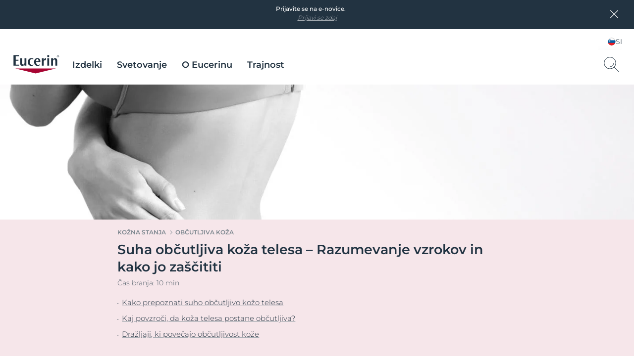

--- FILE ---
content_type: text/html; charset=utf-8
request_url: https://www.eucerin.si/kozna-stanja/obcutljiva-koza/obcutljiva-koza-telesa
body_size: 87436
content:

<!DOCTYPE html>
<html dir="ltr" lang="sl-SI">
<!--   
                  server:   prd-euc-cd-us 
                  instance: PROD.CD
                  site:     Facelift_Slovenia_2020 
                  language: sl-SI 
                  id:       {14A2097E-47A4-DCE7-9A8D-1AAA7C4673AD}
                  template: Article Detail Page
                  version:  2
                -->


<head>
    <meta charset="utf-8" />
    <meta name="viewport" content="width=device-width, initial-scale=1.0">
    <!-- TrackingInjector -->
<script> dataLayer = [{'pageNameVirtual':'/skin-concerns/sensitive-skin/dry-sensitive-body-skin','pageCountry':'SI','pageLanguage':'SL-SI','template':'Article Detail Page','domain':'eucerin.si','webPropertyIDLocal':'UA-48108813-3','template':"Article Detail Page",'sitecoreID':"14A2097E-47A4-DCE7-9A8D-1AAA7C4673AD",'skinIndication':"Body Care,Sensitive skin"}]; </script><!-- GLOBAL Google Tag Manager --><script>(function(w,d,s,l,i){w[l]=w[l]||[];w[l].push({'gtm.start':new Date().getTime(),event:'gtm.js'});var f=d.getElementsByTagName(s)[0],j=d.createElement(s),dl=l!='dataLayer'?'&l='+l:'';j.async=true;j.src='//tm-eu.beiersdorf.com/gtm.js?id='+i+dl;f.parentNode.insertBefore(j,f);})(window,document,'script','dataLayer','GTM-TQ5D4FZ');</script><!-- GLOBAL End Google Tag Manager --><!-- LOCAL Google Tag Manager --><script>(function(w,d,s,l,i){w[l]=w[l]||[];w[l].push({'gtm.start':new Date().getTime(),event:'gtm.js'});var f=d.getElementsByTagName(s)[0],j=d.createElement(s),dl=l!='dataLayer'?'&l='+l:'';j.async=true;j.src='//tm-eu.beiersdorf.com/gtm.js?id='+i+dl;f.parentNode.insertBefore(j,f);})(window,document,'script','dataLayer','GTM-M4DVGV4');</script><!-- LOCAL End Google Tag Manager -->
<!-- TrackingInjector END -->

    <!-- AboveCssBootstrapper -->
<!--Above.css-->
<!--/dist/eucerin/article-pages-above-ltr.css -->
<style>
li{list-style-type:none}b,strong{font-weight:400;font-family:var(--GlobalFontFamilyMedium,"Montserrat-Medium")}em{font-style:italic}button,input,select,textarea{font-family:inherit;font-size:100%;line-height:1.15;margin:0}[type=button]::-moz-focus-inner,[type=reset]::-moz-focus-inner,[type=submit]::-moz-focus-inner,button::-moz-focus-inner{border-style:none;padding:0}a,button{outline:none}ol,ul{padding:0;margin:0}[type=checkbox],[type=radio]{box-sizing:border-box;padding:0}[type=search]{-webkit-appearance:textfield;outline-offset:-2px}[type=search]::-webkit-search-decoration{-webkit-appearance:none}::-webkit-file-upload-button{-webkit-appearance:button;font:inherit}.scpm,[hidden]{display:none!important}*{box-sizing:border-box;-webkit-font-smoothing:antialiased;-moz-osx-font-smoothing:grayscale}*+.hdl-2,*+.hdl-3,*+.hdl-4,*+h1,*+h2,*+h5,*+h6{margin-top:0}.hide-grid{-webkit-transform:translateX(-50%);transform:translateX(-50%);left:50%;position:fixed;height:100vh;top:0;pointer-events:none;width:100%;z-index:999999}.hide-grid .cp-row{height:100vh;-webkit-box-orient:vertical;-webkit-box-direction:normal;flex-direction:column}.hide-grid .cp-row .col-1{background-color:#7a858d;opacity:.3}.tns-inner{margin-left:0!important;margin-right:0!important}hr{display:block;margin:30px 0;border:0;border-bottom:1px solid #eaeaea;height:1px}img:not([src]){visibility:unset}.overflow-hidden{height:100%;overflow:hidden;width:100%;position:fixed}[dir=rtl] body .tag-title:after{background-image:-webkit-gradient(linear,right top,left top,color-stop(0,hsla(0,0%,100%,0)),color-stop(80%,#fff),to(#fff));background-image:linear-gradient(270deg,hsla(0,0%,100%,0),#fff 80%,#fff);right:auto}#loyjoy-container-parent{position:relative;z-index:99999}script{display:none!important}body{font-family:var(--GlobalFontFamilyLight,"Montserrat-Light");overflow:visible;padding:0;margin:0}body:after,body:before{z-index:99999}.big-container{display:-webkit-box;display:flex;-webkit-box-orient:vertical;-webkit-box-direction:normal;flex-direction:column}main>section:not(:first-of-type):empty{padding:0}.cmplink,main a:not(.btn){color:var(--GlobalLinkColor,#4e5c67);font-weight:500;text-decoration:underline;-webkit-text-decoration-color:var(--GlobalLinkColor,#a7adb3);text-decoration-color:var(--GlobalLinkColor,#a7adb3)}.cmplink:hover,main a:not(.btn):hover{color:var(--GlobalPrimary,#a70532);-webkit-text-decoration-color:var(--GlobalLinkColorHover,#a70532);text-decoration-color:var(--GlobalLinkColorHover,#a70532)}.cmplink:active,main a:not(.btn):active{color:var(--GlobalPrimary,#000);-webkit-text-decoration-color:var(--GlobalLinkColorActive,#000);text-decoration-color:var(--GlobalLinkColorActive,#000)}.nav-open:before{opacity:1;visibility:visible;z-index:99;width:100%;height:100%;opacity:.5;content:"";background-color:rgba(0,0,0,.3);left:0;position:fixed;top:0}.filter-underlayer:after{content:"";position:absolute;background-color:rgba(34,51,65,.1);width:100%;height:100%;z-index:9999;top:0}.cp-section .hdl-4,.cp-section h5{margin-top:20px}.uk-grid-column-medium>*,.uk-grid-medium>*{padding-left:20px}.uk-container{padding-left:0;padding-right:0;clear:both;margin-left:auto;margin-right:auto}p+p{margin-top:8px}.uk-section .cp-section-content>.cp-container:not(:first-of-type){margin-top:20px}.canvas-overflow{overflow:hidden}.adp-page main>.uk-section:after{left:50%;content:"";background-color:var(--GlobalTrinary,#d2d5d8);height:1px;max-width:953px;margin-top:50px;position:absolute;-webkit-transform:translateX(-50%);transform:translateX(-50%);width:100%}.product-ranges:not(.category-slider) .product-range .hdl-2,.product-ranges:not(.category-slider) .product-range h2,.uk-section .hdl-2,.uk-section h2{margin-bottom:5px}.product-ranges:not(.category-slider) .product-range .description,.uk-section .description{color:var(--GlobalTextColor,#4e5c67)}.hdl-1,h1{font-family:var(--GlobalHeadlineFontFamily,"Montserrat-SemiBold")}.hdl-2,.hdl-3,.hdl-4,.hdl-5,h2,h3,h4,h5{font-family:var(--GlobalHeadlineFontFamily,"Montserrat-SemiBold");color:var(--GlobalHeadlineColor,#223341)}.cp-link--light,.cp-link-m--light,.cp-link-s--light,.cp-text--light,.cp-text-m--light,.cp-text-s--light{font-family:var(--GlobalFontFamilyLight,"Montserrat-Light")}.cp-link--semi-bold,.cp-link-m--semi-bold,.cp-link-s--semi-bold,.cp-text--semi-bold,.cp-text-m--semi-bold,.cp-text-s--semi-bold{font-family:var(--GlobalFontFamilySemiBold,"Montserrat-SemiBold")}.cp-link--medium,.cp-link-m--medium,.cp-link-s--medium,.cp-text--medium,.cp-text-m--medium,.cp-text-s--medium{font-family:var(--GlobalFontFamilyMedium,"Montserrat-Medium")}.cp-link,.cp-text{font-size:var(--GlobalTextFontSize,15px);line-height:var(--GlobalTextLineHeight,20px)}.cp-link-m,.cp-text-m{font-size:var(--GlobalMediumTextFontSize,14px);line-height:var(--GlobalMediumTextLineHeight,19px)}.cp-link-s,.cp-text-s{font-size:var(--GlobalSmallTextFontSize,12px);line-height:var(--GlobalSmallTextLineHeight,16px)}.cp-quote-text{font-family:var(--GlobalFontFamilyLight,"Montserrat-Light");font-size:var(--GlobalQuotesTextFontSize,17px);line-height:var(--GlobalQuotesTextLineHeight,26px)}.cp-tag-tiny{font-size:var(--GlobalTinyTextFontSize,11px);line-height:var(--GlobalTinyTextLineHeight,16px)}.cp-tag-tiny--light{font-family:var(--GlobalFontFamilyLight,"Montserrat-Light")}.cp-tag-tiny--medium{font-family:var(--GlobalFontFamilyMedium,"Montserrat-Medium")}.cp-link{text-decoration:underline}img{display:block}.caption,figcaption{font-size:var(--GlobalFigcaptionFontSize,14px);color:var(--GlobalFigcaptionColor,#7a858d);line-height:var(--GlobalFigcaptionLineHeight,19px);margin-top:10px}.caption,.tag-title,figcaption{font-family:var(--GlobalFontFamilyLight,"Montserrat-Light")}.tag-title{font-size:var(--GlobalTagTitleFontSize,12px);color:var(--GlobalTextColor,#223341);display:block;font-weight:var(--GlobalMediumFontWeight);line-height:var(--GlobalTagTitleLineHeight,16px);margin-bottom:4px;max-height:18px;overflow:hidden;position:relative;z-index:9}.tag-title:after{background-image:-webkit-gradient(linear,left top,right top,color-stop(0,hsla(0,0%,100%,0)),color-stop(80%,#fff),to(#fff));background-image:linear-gradient(90deg,hsla(0,0%,100%,0),#fff 80%,#fff);bottom:0;content:"";height:20px;position:absolute;right:0;width:100px;right:-15px;top:-5px}.uk-logo,.uk-navbar-item{font-family:var(--GlobalFontFamilyLight,"Montserrat-Light")}#site{margin-left:auto;margin-right:auto;display:block;max-width:1920px;overflow:hidden}.sitecore-preview .legacy-header .group-right{float:right}section.full-container{max-width:100%;width:100%}figure,p{margin:0}.l-bg-image,.s-bg-image{background-repeat:no-repeat;background-size:contain}.share-button,.tag-time{color:var(--GlobalTextColor,#4e5c67)}.tag-time{margin-top:6px}.uk-sticky-fixed{padding:12px 0}.cp-section .cp-section-content>.cp-text-m:not(:first-of-type)>.hdl-3,.cp-section .cp-section-content>.cp-text-s:not(:first-of-type)>.hdl-3,.cp-section .cp-section-content>.cp-text:not(:first-of-type)>.hdl-3{margin-top:20px}main{-webkit-box-flex:1;flex-grow:1}main>section:not(.cp-section)+.cp-section .cp-section-content>.cp-text-m>.hdl-3,main>section:not(.cp-section)+.cp-section .cp-section-content>.cp-text-s>.hdl-3,main>section:not(.cp-section)+.cp-section .cp-section-content>.cp-text>.hdl-3{margin-top:0}main>section.cp-image:not(.homepage-teaser){position:relative;height:600px;overflow:hidden;margin-left:calc(50% - 50vw);margin-right:calc(50% - 50vw);width:auto}main>section.cp-image:not(.homepage-teaser) img{-webkit-transform:translateX(-50%) translateY(-50%);transform:translateX(-50%) translateY(-50%);left:50%;position:absolute;top:50%;max-width:none}main .content-loader{position:relative}main .content-loader .lazy-spinner{width:100%;height:100%;left:0;background-color:var(--GlobalTrinary,#f3f4f5);opacity:.5;z-index:99;position:absolute;top:0}.cp-text{clear:both;color:var(--GlobalTextColor,#4e5c67)}.cp-text .hdl-2+.text,.cp-text .hdl-3+.text,.cp-text .hdl-4+.text,.cp-text h2+.text,.cp-text h5+.text{margin-top:0}.cp-faq-accordion-item ul,.cp-text-m ul,.cp-text-s ul,.cp-text ul{padding-left:9px}.cp-faq-accordion-item ol,.cp-text-m ol,.cp-text-s ol,.cp-text ol{padding-left:14px}.cp-faq-accordion-item ol,.cp-faq-accordion-item ul,.cp-text-m ol,.cp-text-m ul,.cp-text-s ol,.cp-text-s ul,.cp-text ol,.cp-text ul{padding-right:15px;display:table;padding-top:10px}.cp-faq-accordion-item ol li,.cp-faq-accordion-item ul li,.cp-text-m ol li,.cp-text-m ul li,.cp-text-s ol li,.cp-text-s ul li,.cp-text ol li,.cp-text ul li{position:relative}.cp-faq-accordion-item ol,.cp-faq-accordion-item ul,.cp-text-m ol li,.cp-text-m ul li,.cp-text-s ol li,.cp-text-s ul li,.cp-text ol li,.cp-text ul li{color:var(--GlobalTextColor,#4e5c67);padding-bottom:10px}.cp-faq-accordion-item ul li:before,.cp-text-m ul li:before,.cp-text-s ul li:before,.cp-text ul li:before{left:-9px;content:"\2022";color:var(--GlobalTextColor,#4e5c67);display:inline-block;position:absolute;top:0}.uk-accordion-content>section:not(.cp-text).cp-image,.uk-accordion-content>section:not(.cp-text-m).cp-image,.uk-accordion-content>section:not(.cp-text-s).cp-image{margin-top:20px}.cp-faq-accordion-item ol>li,.cp-text-m ol>li,.cp-text-s ol>li,.cp-text ol>li{counter-increment:li}.cp-faq-accordion-item ol>li:before,.cp-text-m ol>li:before,.cp-text-s ol>li:before,.cp-text ol>li:before{left:-16px;content:counter(li);color:var(--GlobalTextColor,#223341);display:inline-block;position:absolute;top:2px}.cp-section-content a:not(.btn):not(.uk-accordion-title),.cp-section-content a:not(.btn):not(.uk-accordion-title):visited,.layer .page-popup a:not(.btn):not(.uk-accordion-title),.search-wrapper .search-initial-state .single-teaser .teaser .tooltip-content a{color:var(--GlobalLinkColor,#4e5c67);font-weight:var(--GlobalMediumFontWeight);text-decoration:underline;-webkit-text-decoration-color:var(--GlobalLinkColor,#a7adb3);text-decoration-color:var(--GlobalLinkColor,#a7adb3)}.cp-section-content a:not(.btn):not(.uk-accordion-title):hover,.cp-section-content a:not(.btn):not(.uk-accordion-title):visited:hover,.layer .page-popup a:not(.btn):not(.uk-accordion-title):hover,.search-wrapper .search-initial-state .single-teaser .teaser .tooltip-content a:hover{color:var(--GlobalLinkColorHover,#a70532);-webkit-text-decoration-color:var(--GlobalLinkColorHover,#a70532);text-decoration-color:var(--GlobalLinkColorHover,#a70532)}.cp-section-content a:not(.btn):not(.uk-accordion-title):active,.cp-section-content a:not(.btn):not(.uk-accordion-title):visited:active,.layer .page-popup a:not(.btn):not(.uk-accordion-title):active,.search-wrapper .search-initial-state .single-teaser .teaser .tooltip-content a:active{color:var(--GlobalLinkColorActive,#000);-webkit-text-decoration-color:var(--GlobalLinkColorActive,#000);text-decoration-color:var(--GlobalLinkColorActive,#000)}section .cp-section-content .cp-text>.hdl-3{margin-top:0}.uk-text-italic{font-size:var(--GlobalDescriptorTagFontSize,12px);color:var(--GlobalQuotesColor,#b2b8bd);line-height:normal;margin-top:10px}em{color:var(--GlobalTextColor,#4e5c67)}.show-more-btn{background-color:transparent;color:var(--GlobalTextColor,#a7adb3);padding:0;position:relative}.show-more-btn:after,.show-more-btn:before{bottom:-8px;content:"";position:absolute;width:10px;height:1px;background-color:var(--GlobalTextColor,#a7adb3);display:inline-block;-webkit-transition:all .2s ease;transition:all .2s ease}.show-more-btn:hover:after,.show-more-btn:hover:before{background-color:var(--GlobalPrimary,#a7adb3)}.show-more-btn:before{left:calc(50% - 9px);-webkit-transform:rotate(30deg);transform:rotate(30deg)}.show-more-btn:after{right:calc(50% - 9px);-webkit-transform:rotate(-30deg);transform:rotate(-30deg)}.show-more-btn:hover{background-color:transparent;color:var(--GlobalPrimary,#a7adb3)}.cp-dot-divider{position:relative}.cp-dot-divider:after{-webkit-transform:translateY(-50%);transform:translateY(-50%);top:50%;position:absolute;right:10px;background-color:var(--GlobalTextColor,#4e5c67);content:"";width:2px;height:2px;border-radius:50%}.cp-icon{color:var(--GlobalNaviagtionIconsColor,#7a858d)}.cp-icon:hover{-webkit-transition:color .3s ease;transition:color .3s ease;color:var(--GlobalNaviagtionIconsColorHover,#223341)}.cp-icon:active{color:var(--GlobalNaviagtionIconsColorActive,#a70532)}.cp-buy-online-btn.active,.cp-buy-online-btn:hover,.find-pharmacy-btn.active,.find-pharmacy-btn:hover,.teaser .where-to-buy-btn.active,.teaser .where-to-buy-btn:hover{border:1px solid var(--GlobalSecondary,#a70532)}.checkout .summary-cart .uk-accordion-content .unit-price .original-price,.off-canvas-slide .unit-price .original-price,.order-details-teaser .unit-price .original-price{font-family:var(--GlobalFontFamilySemiBold,"Montserrat-SemiBold");font-size:.625rem;line-height:.625rem;color:var(--GlobalTextColor,#7a858d);text-decoration:line-through;text-align:right}.checkout .summary-cart .uk-accordion-content .unit-price .discount-unit-price,.off-canvas-slide .unit-price .discount-unit-price,.order-details-teaser .unit-price .discount-unit-price{font-family:var(--GlobalFontFamilySemiBold,"Montserrat-SemiBold");font-size:.75rem;line-height:.75rem;color:var(--GlobalPrimary,#a70532);margin-top:2px;text-align:right}.checkout .summary-cart .uk-accordion-content ul li .discount,.order-details-teaser .discount,.product-confirmation-teaser>li .discount,.shopping-bag-teaser>li .discount{font-family:var(--GlobalFontFamilyLight,"Montserrat-Light");font-size:.75rem;line-height:1rem;background-color:var(--GlobalPrimary,#a70532);border-top-left-radius:7px;color:var(--GlobalWhite,#fff);display:block;left:0;padding:3px 4px 2px;position:absolute;text-transform:uppercase;top:0;width:-webkit-max-content;width:-moz-max-content;width:max-content;z-index:1}.checkout .summary-cart .uk-accordion-content ul li .discount{border-top-left-radius:0}.text-highlight{position:relative;font-style:italic;font-size:var(--GlobalHighlightTextFontSize,27px);line-height:var(--GlobalHighlightTextLineHeight);padding-left:18px;color:var(--GlobalTextColor,#223341)}.text-highlight:before{content:"";position:absolute;height:100%;width:2px;background-color:var(--GlobalTextColor,#a70532);left:0;top:0}section section+.text-highlight,section section+section .text-highlight{margin:20px 0}.friendly-captcha .frc-captcha *{color:var(--FriendlyCaptchaColor,#a70532)}.friendly-captcha .frc-captcha svg{fill:var(--FriendlyCaptchaColor,#a70532);stroke:var(--FriendlyCaptchaColor,#a70532)}.friendly-captcha .frc-captcha .frc-content{overflow-y:hidden}.friendly-captcha .frc-captcha a{text-decoration:underline}.friendly-captcha .frc-captcha progress::-moz-progress-bar{background-color:var(--FriendlyCaptchaColor,#a70532)}.friendly-captcha .frc-captcha progress::-webkit-progress-value{background-color:var(--FriendlyCaptchaColor,#a70532)}.friendly-captcha .frc-captcha progress{background-color:var(--FriendlyCaptchaColor,#a70532)}.friendly-captcha .frc-captcha .frc-button{padding:2px 6px!important;background-color:#f1f1f1!important;border:1px solid transparent!important;font-weight:600!important;height:auto!important;display:-webkit-box;display:flex;-webkit-box-pack:center;justify-content:center;-webkit-box-align:center;align-items:center;line-height:1}.friendly-captcha .frc-captcha .frc-button:hover{background-color:#ddd!important;border:1px solid #ddd!important}div.cp-alpaca-form .field.multiselection{position:relative;margin-bottom:30px}div.cp-alpaca-form .field.multiselection .item-group-option{margin-bottom:7px}div.cp-alpaca-form .field.multiselection .item-group-option label{position:relative;padding-left:30px}div.cp-alpaca-form .field.multiselection .item-group-option label input{left:0;position:absolute;top:5px}div.cp-alpaca-form .field.multiselection>label{margin-bottom:10px;color:var(--GlobalTextColor,#4e5c67);position:static!important;font-family:var(--GlobalFontFamilySemiBold,"Montserrat-SemiBold");font-size:var(--GlobalH4TabletFontSize,18px);line-height:var(--GlobalH4TabletLineHeight,23px);color:var(--InputTextBaseColor,#213242);cursor:unset}.line{width:26px;height:1px;background-color:var(--GlobalPrimary,#a70532);display:block;margin-top:5px;position:relative}.line:before{content:"";width:5px;height:5px;border:1px solid var(--GlobalPrimary,#a70532);position:absolute;border-radius:50%;top:-2px;background-color:var(--GlobalWhite,#fff);-webkit-transition:left .4s ease;transition:left .4s ease}.line.first-line:before{left:2px}.line.second-line:before{left:18px}.line.third-line:before{left:9px}.cp-u-prevent-scroll{position:fixed!important;width:100%}.prevent-multiclicks{pointer-events:none}.empty-star:before,.full-star:before,.half-star:before{display:none}.loyjoy-namespace{z-index:99999!important}[data-module=LazyLoadingModule].loader{position:relative;overflow:hidden}[data-module=LazyLoadingModule].loader:after{display:none}.skip-to-content{position:absolute;z-index:999999;left:50%;-webkit-transform:translate(-50%);transform:translate(-50%);font-family:var(--GlobalFontFamilySemiBold,"Montserrat-SemiBold");background-color:#fff;color:var(--GlobalHeadlineColor,#223341);border:2px solid var(--GlobalPrimary,#a70532);outline:none;padding:.7rem;border-radius:.5rem;opacity:0;visibility:hidden;-webkit-transition:opacity .2s ease,visibility 1.5s ease;transition:opacity .2s ease,visibility 1.5s ease}.skip-to-content.is-visible{opacity:1;visibility:visible;cursor:pointer}@media screen and (min-width:640px){.sticky>#site{padding-top:135px}body section.cp-image{margin-top:20px}.cp-section .cp-section-content .cp-row-two-columns{margin-left:-10px}.cp-section .cp-section-content .cp-row-two-columns .uk-width-1-2\@m{-webkit-box-flex:0;flex-grow:0;padding-right:0}.cp-section .cp-section-content .cp-row-three-columns{margin-left:-10px}.cp-section .cp-section-content .cp-row-three-columns .uk-width-1-3\@m{-webkit-box-flex:0;flex-grow:0;padding-right:0}.mobile-visible{display:none!important}main>.article-filter-content>.cp-teaser-grid,main>section,main>section.uk-section{clear:both;padding-bottom:50px;padding-top:50px}.cp-image .small{width:50%}.uk-section .description{padding-bottom:15px}.cp-row-two-columns .cp-image,.cp-row-two-columns .cp-text,.cp-row-two-columns .cp-text-m,.cp-row-two-columns .cp-text-s{padding-bottom:50px}}@media screen and (min-width:640px) and (min-width:1728px){.cp-section .cp-section-content .cp-row-two-columns .uk-width-1-2\@m{flex-basis:calc(50% - 32px);max-width:calc(50% - 32px)}}@media screen and (min-width:640px) and (min-width:1500px) and (max-width:1727px){.cp-section .cp-section-content .cp-row-two-columns .uk-width-1-2\@m{flex-basis:calc(50% - 24px);max-width:calc(50% - 24px)}}@media screen and (min-width:640px) and (min-width:1024px) and (max-width:1499px){.cp-section .cp-section-content .cp-row-two-columns .uk-width-1-2\@m{flex-basis:calc(50% - 16px);max-width:calc(50% - 16px)}}@media screen and (min-width:640px) and (min-width:640px) and (max-width:1023px){.cp-section .cp-section-content .cp-row-two-columns .uk-width-1-2\@m{flex-basis:calc(50% - 16px);max-width:calc(50% - 16px)}}@media screen and (min-width:640px) and (max-width:639px){.cp-section .cp-section-content .cp-row-two-columns .uk-width-1-2\@m{flex-basis:calc(50% - 8px);max-width:calc(50% - 8px)}}@media screen and (min-width:640px) and (min-width:640px) and (max-width:1023px){.cp-section .cp-section-content .cp-row-two-columns .uk-width-1-2\@m{margin-left:8px;margin-right:8px}}@media screen and (min-width:640px) and (min-width:1024px) and (max-width:1499px){.cp-section .cp-section-content .cp-row-two-columns .uk-width-1-2\@m{margin-left:8px;margin-right:8px}}@media screen and (min-width:640px) and (min-width:1500px) and (max-width:1727px){.cp-section .cp-section-content .cp-row-two-columns .uk-width-1-2\@m{margin-left:12px;margin-right:12px}}@media screen and (min-width:640px) and (min-width:1728px){.cp-section .cp-section-content .cp-row-two-columns .uk-width-1-2\@m{margin-left:16px;margin-right:16px}}@media screen and (min-width:640px) and (max-width:639px){.cp-section .cp-section-content .cp-row-two-columns .uk-width-1-2\@m{margin-left:4px;margin-right:4px}}@media screen and (min-width:640px) and (min-width:1728px){.cp-section .cp-section-content .cp-row-three-columns .uk-width-1-3\@m{flex-basis:calc(33.33333% - 32px);max-width:calc(33.33333% - 32px)}}@media screen and (min-width:640px) and (min-width:1500px) and (max-width:1727px){.cp-section .cp-section-content .cp-row-three-columns .uk-width-1-3\@m{flex-basis:calc(33.33333% - 24px);max-width:calc(33.33333% - 24px)}}@media screen and (min-width:640px) and (min-width:1024px) and (max-width:1499px){.cp-section .cp-section-content .cp-row-three-columns .uk-width-1-3\@m{flex-basis:calc(33.33333% - 16px);max-width:calc(33.33333% - 16px)}}@media screen and (min-width:640px) and (min-width:640px) and (max-width:1023px){.cp-section .cp-section-content .cp-row-three-columns .uk-width-1-3\@m{flex-basis:calc(33.33333% - 16px);max-width:calc(33.33333% - 16px)}}@media screen and (min-width:640px) and (max-width:639px){.cp-section .cp-section-content .cp-row-three-columns .uk-width-1-3\@m{flex-basis:calc(33.33333% - 8px);max-width:calc(33.33333% - 8px)}}@media screen and (min-width:640px) and (min-width:640px) and (max-width:1023px){.cp-section .cp-section-content .cp-row-three-columns .uk-width-1-3\@m{margin-left:8px;margin-right:8px}}@media screen and (min-width:640px) and (min-width:1024px) and (max-width:1499px){.cp-section .cp-section-content .cp-row-three-columns .uk-width-1-3\@m{margin-left:8px;margin-right:8px}}@media screen and (min-width:640px) and (min-width:1500px) and (max-width:1727px){.cp-section .cp-section-content .cp-row-three-columns .uk-width-1-3\@m{margin-left:12px;margin-right:12px}}@media screen and (min-width:640px) and (min-width:1728px){.cp-section .cp-section-content .cp-row-three-columns .uk-width-1-3\@m{margin-left:16px;margin-right:16px}}@media screen and (min-width:640px) and (max-width:639px){.cp-section .cp-section-content .cp-row-three-columns .uk-width-1-3\@m{margin-left:4px;margin-right:4px}}@media screen and (max-width:1500px){.hide-grid{-webkit-transform:translateX(-50%);transform:translateX(-50%);left:50%;position:fixed;height:100vh;max-width:984px;top:0;width:100%}.hdl-1,h1{font-size:var(--GlobalH1MobileFontSize,27px);line-height:var(--GlobalH1MobileLineHeight,35px)}.hdl-2,h2{font-size:var(--GlobalH2MobileFontSize,24px);line-height:var(--GlobalH2MobileLineHeight,31px)}.hdl-3,h3{font-size:var(--GlobalH3MobileFontSize,19px);line-height:var(--GlobalH3MobileLineHeight,25px)}.hdl-4,h4{font-size:var(--GlobalH4MobileFontSize,18px);line-height:var(--GlobalH4MobileLineHeight,23px)}.hdl-5,h5{font-size:var(--GlobalH5MobileFontSize,17px);line-height:var(--GlobalH5MobileLineHeight,21px)}}@media screen and (min-width:1024px){[dir=rtl] body.adp-page main>.uk-section:after{right:-50%;-webkit-transform:translateX(-101%);transform:translateX(-101%)}[dir=rtl] header.legacy-header .tabbed{margin:0}body .cp-section .hdl-2,body .cp-section .hdl-3,body .cp-section .hdl-4,body .cp-section h2{margin-bottom:10px}body .cp-section:not(section) .hdl-2,body .cp-section:not(section) h2{margin-top:35px}body .cp-section:not(section) .hdl-3,body section .cp-section-content .hdl-2+.cp-text .hdl-3,body section .cp-section-content .hdl-2+.cp-text h2,body section .cp-section-content h2+.cp-text .hdl-3,body section .cp-section-content h2+.cp-text h2{margin-top:30px}.desktop-hidden{display:none!important}}@media screen and (max-width:1023px){[dir=rtl] body.adp-page main>.uk-section:after{right:0;-webkit-transform:translateX(0);transform:translateX(0)}body .cp-section:not(section) .hdl-2,body .cp-section:not(section) h2{margin-top:25px}.desktop-visible,.mobile-hidden{display:none!important}}@media screen and (max-width:639px){h1{color:var(--GlobalHeadlineColor,#223341)}header.legacy-header+.cp-product-stage+main .actions{display:-webkit-box;display:flex;flex-flow:nowrap;position:relative!important;padding:0 0 12px}header.legacy-header+.cp-product-stage+main .actions+.uk-sticky-placeholder{display:none}header.legacy-header+*{margin-top:51px}body .cp-section .hdl-3,body section .cp-section-content .hdl-2+.cp-text .hdl-3,body section .cp-section-content .hdl-2+.cp-text h2,body section .cp-section-content h2+.cp-text .hdl-3,body section .cp-section-content h2+.cp-text h2{margin-top:20px}body .tag-title{max-height:18px}body .tag-title:after{top:0}body section.cp-image{margin-top:10px}body.adp-page main>.uk-section:after{max-width:calc(100% - 40px);margin-top:25px}body.pdp-sticky main{margin-bottom:40px}body.pdp-sticky main+section{margin-top:-40px}body.pdp-sticky footer .secondary-footer{margin-bottom:40px}.cp-section .cp-section-content .cp-row-three-columns,.cp-section .cp-section-content .cp-row-two-columns{margin-left:0}.cp-row-two-columns>div+div{margin-top:30px}.cp-section .cp-section-content .cp-row-three-columns .uk-width-1-3\@m{margin-bottom:10px}section.cp-text.left .text,section.cp-text.right .text{display:-webkit-box;display:flex;-webkit-box-orient:vertical;-webkit-box-direction:normal;flex-direction:column}section.cp-text.left .text .cp-image,section.cp-text.right .text .cp-image{-webkit-box-ordinal-group:3;order:2}.tag-title:after{top:0}.cp-section .hdl-2,.cp-section .hdl-3,.cp-section .hdl-4,.cp-section h2{margin-bottom:5px}.mobile-hidden{display:none!important}.uk-section.uk-section-default{padding-bottom:0}body main>section.cp-image:not(.homepage-teaser){height:375px;margin-top:-25px;margin-bottom:-25px}body main>section.cp-image:not(.homepage-teaser) img{max-height:375px}body main>.article-filter-content>.cp-teaser-grid,body main>section:not(:first-of-type){padding-bottom:25px;padding-top:25px}.uk-section .description{padding-bottom:11px}.cp-row-two-columns .cp-image,.cp-row-two-columns .cp-text{padding-bottom:25px}.uk-section.uk-section-default{padding-top:0}.loyjoy-namespace{z-index:9999!important}}@media screen and (min-width:640px) and (max-width:1023px){section .cp-section-content .hdl-2+.cp-text .hdl-3,section .cp-section-content .hdl-2+.cp-text h2,section .cp-section-content h2+.cp-text .hdl-3,section .cp-section-content h2+.cp-text h2{margin-top:25px}.adp-page main>.uk-section:after{max-width:calc(100% - 60px)}.close-filter-mobile-btn,.tablet-hidden{display:none}.cp-section .hdl-3{margin-top:25px}}@media only screen and (min-width:1024px) and (max-width:1499px){body.adp-page main>.uk-section:after{max-width:calc(66.6666% - 6px)}}@media screen and (min-width:1500px){.hdl-1,h1{font-size:var(--GlobalH1DesktopFontSize,42px);line-height:var(--GlobalH1DesktopLineHeight,52px)}.hdl-2,h2{font-size:var(--GlobalH2DesktopFontSize,34px);line-height:var(--GlobalH2DesktopLineHeight,44px)}.hdl-3,.link-title .hdl-3,h3{font-size:var(--GlobalH3DesktopFontSize,21px);line-height:var(--GlobalH3DesktopLineHeight,32px)}.hdl-4,h4{font-size:var(--GlobalH4DesktopFontSize,18px);line-height:var(--GlobalH4DesktopLineHeight,23px)}.hdl-5,h5{font-size:var(--GlobalH5DesktopFontSize,17px);line-height:var(--GlobalH5DesktopLineHeight,21px)}}@media screen and (max-width:639px){.two-columns.eucerin-two-columns-switch-order{display:-webkit-box;display:flex;-webkit-box-orient:vertical;-webkit-box-direction:reverse;flex-direction:column-reverse}}.big-container{min-height:100vh;position:relative}.big-container,.cp-container{margin-left:auto;margin-right:auto;box-sizing:border-box}.cp-container{width:100%;max-width:1440px}.cp-full-width{left:50%;padding:0;position:relative;-webkit-transform:translateX(-50%);transform:translateX(-50%);width:100vw}.cp-section-content{-webkit-box-flex:0;flex-grow:0}@media (min-width:1728px){.cp-section-content{flex-basis:calc(100% - 32px);max-width:calc(100% - 32px)}}@media (min-width:1500px) and (max-width:1727px){.cp-section-content{flex-basis:calc(100% - 24px);max-width:calc(100% - 24px)}}@media (min-width:1024px) and (max-width:1499px){.cp-section-content{flex-basis:calc(100% - 16px);max-width:calc(100% - 16px)}}@media (min-width:640px) and (max-width:1023px){.cp-section-content{flex-basis:calc(100% - 16px);max-width:calc(100% - 16px)}}@media (max-width:639px){.cp-section-content{flex-basis:calc(100% - 8px);max-width:calc(100% - 8px)}}@media (min-width:640px) and (max-width:1023px){.cp-section-content{margin-left:8px;margin-right:8px}}@media (min-width:1024px) and (max-width:1499px){.cp-section-content{margin-left:8px;margin-right:8px}}@media (min-width:1500px) and (max-width:1727px){.cp-section-content{margin-left:12px;margin-right:12px}}@media (min-width:1728px){.cp-section-content{margin-left:16px;margin-right:16px}}@media (max-width:639px){.cp-section-content{margin-left:4px;margin-right:4px}}.cp-row{display:-webkit-box;display:flex;-webkit-box-orient:horizontal;-webkit-box-direction:normal;flex-flow:row wrap}@media (min-width:640px) and (max-width:1023px){.cp-row{margin-left:-8px;margin-right:-8px}}@media (min-width:1024px) and (max-width:1499px){.cp-row{margin-left:-8px;margin-right:-8px}}@media (min-width:1500px) and (max-width:1727px){.cp-row{margin-left:-12px;margin-right:-12px}}@media (min-width:1728px){.cp-row{margin-left:-16px;margin-right:-16px}}@media (max-width:639px){.cp-row{margin-left:-4px;margin-right:-4px}}.cp-section .cp-container{max-width:100%}.col-1{-webkit-box-flex:0;flex-grow:0}@media (min-width:1728px){.col-1{flex-basis:calc(100% - 32px);max-width:calc(100% - 32px)}}@media (min-width:1500px) and (max-width:1727px){.col-1{flex-basis:calc(100% - 24px);max-width:calc(100% - 24px)}}@media (min-width:1024px) and (max-width:1499px){.col-1{flex-basis:calc(100% - 16px);max-width:calc(100% - 16px)}}@media (min-width:640px) and (max-width:1023px){.col-1{flex-basis:calc(100% - 16px);max-width:calc(100% - 16px)}}@media (max-width:639px){.col-1{flex-basis:calc(100% - 8px);max-width:calc(100% - 8px)}}@media (min-width:640px) and (max-width:1023px){.col-1{margin-left:8px;margin-right:8px}}@media (min-width:1024px) and (max-width:1499px){.col-1{margin-left:8px;margin-right:8px}}@media (min-width:1500px) and (max-width:1727px){.col-1{margin-left:12px;margin-right:12px}}@media (min-width:1728px){.col-1{margin-left:16px;margin-right:16px}}@media (max-width:639px){.col-1{margin-left:4px;margin-right:4px}}.col-12{-webkit-box-flex:0;flex-grow:0}@media (min-width:1728px){.col-12{flex-basis:calc(100% - 32px);max-width:calc(100% - 32px)}}@media (min-width:1500px) and (max-width:1727px){.col-12{flex-basis:calc(100% - 24px);max-width:calc(100% - 24px)}}@media (min-width:1024px) and (max-width:1499px){.col-12{flex-basis:calc(100% - 16px);max-width:calc(100% - 16px)}}@media (min-width:640px) and (max-width:1023px){.col-12{flex-basis:calc(100% - 16px);max-width:calc(100% - 16px)}}@media (max-width:639px){.col-12{flex-basis:calc(100% - 8px);max-width:calc(100% - 8px)}}@media (min-width:640px) and (max-width:1023px){.col-12{margin-left:8px;margin-right:8px}}@media (min-width:1024px) and (max-width:1499px){.col-12{margin-left:8px;margin-right:8px}}@media (min-width:1500px) and (max-width:1727px){.col-12{margin-left:12px;margin-right:12px}}@media (min-width:1728px){.col-12{margin-left:16px;margin-right:16px}}@media (max-width:639px){.col-12{margin-left:4px;margin-right:4px}}@media (min-width:1500px) and (max-width:1727px){.cp-container{max-width:calc(100% - 288px)}}@media (min-width:1024px) and (max-width:1499px){.cp-container{max-width:calc(100% - 64px)}}@media (min-width:640px) and (max-width:1023px){.cp-container{max-width:calc(100% - 64px)}}@media (min-width:640px){.col-2,.col-3,.col-4,.col-5,.col-6,.col-7,.col-8,.col-9,.col-10,.col-11{-webkit-box-flex:0;flex-grow:0}}@media (min-width:640px) and (min-width:1728px){.col-2{flex-basis:calc(16.66667% - 32px);max-width:calc(16.66667% - 32px)}}@media (min-width:640px) and (min-width:1500px) and (max-width:1727px){.col-2{flex-basis:calc(16.66667% - 24px);max-width:calc(16.66667% - 24px)}}@media (min-width:640px) and (min-width:1024px) and (max-width:1499px){.col-2{flex-basis:calc(16.66667% - 16px);max-width:calc(16.66667% - 16px)}}@media (min-width:640px) and (min-width:640px) and (max-width:1023px){.col-2{flex-basis:calc(16.66667% - 16px);max-width:calc(16.66667% - 16px)}}@media (min-width:640px) and (max-width:639px){.col-2{flex-basis:calc(16.66667% - 8px);max-width:calc(16.66667% - 8px)}}@media (min-width:640px) and (min-width:640px) and (max-width:1023px){.col-2{margin-left:8px;margin-right:8px}}@media (min-width:640px) and (min-width:1024px) and (max-width:1499px){.col-2{margin-left:8px;margin-right:8px}}@media (min-width:640px) and (min-width:1500px) and (max-width:1727px){.col-2{margin-left:12px;margin-right:12px}}@media (min-width:640px) and (min-width:1728px){.col-2{margin-left:16px;margin-right:16px}}@media (min-width:640px) and (max-width:639px){.col-2{margin-left:4px;margin-right:4px}}@media (min-width:640px) and (min-width:1728px){.col-3{flex-basis:calc(25% - 32px);max-width:calc(25% - 32px)}}@media (min-width:640px) and (min-width:1500px) and (max-width:1727px){.col-3{flex-basis:calc(25% - 24px);max-width:calc(25% - 24px)}}@media (min-width:640px) and (min-width:1024px) and (max-width:1499px){.col-3{flex-basis:calc(25% - 16px);max-width:calc(25% - 16px)}}@media (min-width:640px) and (min-width:640px) and (max-width:1023px){.col-3{flex-basis:calc(25% - 16px);max-width:calc(25% - 16px)}}@media (min-width:640px) and (max-width:639px){.col-3{flex-basis:calc(25% - 8px);max-width:calc(25% - 8px)}}@media (min-width:640px) and (min-width:640px) and (max-width:1023px){.col-3{margin-left:8px;margin-right:8px}}@media (min-width:640px) and (min-width:1024px) and (max-width:1499px){.col-3{margin-left:8px;margin-right:8px}}@media (min-width:640px) and (min-width:1500px) and (max-width:1727px){.col-3{margin-left:12px;margin-right:12px}}@media (min-width:640px) and (min-width:1728px){.col-3{margin-left:16px;margin-right:16px}}@media (min-width:640px) and (max-width:639px){.col-3{margin-left:4px;margin-right:4px}}@media (min-width:640px) and (min-width:1728px){.col-4{flex-basis:calc(33.33333% - 32px);max-width:calc(33.33333% - 32px)}}@media (min-width:640px) and (min-width:1500px) and (max-width:1727px){.col-4{flex-basis:calc(33.33333% - 24px);max-width:calc(33.33333% - 24px)}}@media (min-width:640px) and (min-width:1024px) and (max-width:1499px){.col-4{flex-basis:calc(33.33333% - 16px);max-width:calc(33.33333% - 16px)}}@media (min-width:640px) and (min-width:640px) and (max-width:1023px){.col-4{flex-basis:calc(33.33333% - 16px);max-width:calc(33.33333% - 16px)}}@media (min-width:640px) and (max-width:639px){.col-4{flex-basis:calc(33.33333% - 8px);max-width:calc(33.33333% - 8px)}}@media (min-width:640px) and (min-width:640px) and (max-width:1023px){.col-4{margin-left:8px;margin-right:8px}}@media (min-width:640px) and (min-width:1024px) and (max-width:1499px){.col-4{margin-left:8px;margin-right:8px}}@media (min-width:640px) and (min-width:1500px) and (max-width:1727px){.col-4{margin-left:12px;margin-right:12px}}@media (min-width:640px) and (min-width:1728px){.col-4{margin-left:16px;margin-right:16px}}@media (min-width:640px) and (max-width:639px){.col-4{margin-left:4px;margin-right:4px}}@media (min-width:640px) and (min-width:1728px){.col-5{flex-basis:calc(41.66667% - 32px);max-width:calc(41.66667% - 32px)}}@media (min-width:640px) and (min-width:1500px) and (max-width:1727px){.col-5{flex-basis:calc(41.66667% - 24px);max-width:calc(41.66667% - 24px)}}@media (min-width:640px) and (min-width:1024px) and (max-width:1499px){.col-5{flex-basis:calc(41.66667% - 16px);max-width:calc(41.66667% - 16px)}}@media (min-width:640px) and (min-width:640px) and (max-width:1023px){.col-5{flex-basis:calc(41.66667% - 16px);max-width:calc(41.66667% - 16px)}}@media (min-width:640px) and (max-width:639px){.col-5{flex-basis:calc(41.66667% - 8px);max-width:calc(41.66667% - 8px)}}@media (min-width:640px) and (min-width:640px) and (max-width:1023px){.col-5{margin-left:8px;margin-right:8px}}@media (min-width:640px) and (min-width:1024px) and (max-width:1499px){.col-5{margin-left:8px;margin-right:8px}}@media (min-width:640px) and (min-width:1500px) and (max-width:1727px){.col-5{margin-left:12px;margin-right:12px}}@media (min-width:640px) and (min-width:1728px){.col-5{margin-left:16px;margin-right:16px}}@media (min-width:640px) and (max-width:639px){.col-5{margin-left:4px;margin-right:4px}}@media (min-width:640px) and (min-width:1728px){.col-6{flex-basis:calc(50% - 32px);max-width:calc(50% - 32px)}}@media (min-width:640px) and (min-width:1500px) and (max-width:1727px){.col-6{flex-basis:calc(50% - 24px);max-width:calc(50% - 24px)}}@media (min-width:640px) and (min-width:1024px) and (max-width:1499px){.col-6{flex-basis:calc(50% - 16px);max-width:calc(50% - 16px)}}@media (min-width:640px) and (min-width:640px) and (max-width:1023px){.col-6{flex-basis:calc(50% - 16px);max-width:calc(50% - 16px)}}@media (min-width:640px) and (max-width:639px){.col-6{flex-basis:calc(50% - 8px);max-width:calc(50% - 8px)}}@media (min-width:640px) and (min-width:640px) and (max-width:1023px){.col-6{margin-left:8px;margin-right:8px}}@media (min-width:640px) and (min-width:1024px) and (max-width:1499px){.col-6{margin-left:8px;margin-right:8px}}@media (min-width:640px) and (min-width:1500px) and (max-width:1727px){.col-6{margin-left:12px;margin-right:12px}}@media (min-width:640px) and (min-width:1728px){.col-6{margin-left:16px;margin-right:16px}}@media (min-width:640px) and (max-width:639px){.col-6{margin-left:4px;margin-right:4px}}@media (min-width:640px) and (min-width:1728px){.col-7{flex-basis:calc(58.33333% - 32px);max-width:calc(58.33333% - 32px)}}@media (min-width:640px) and (min-width:1500px) and (max-width:1727px){.col-7{flex-basis:calc(58.33333% - 24px);max-width:calc(58.33333% - 24px)}}@media (min-width:640px) and (min-width:1024px) and (max-width:1499px){.col-7{flex-basis:calc(58.33333% - 16px);max-width:calc(58.33333% - 16px)}}@media (min-width:640px) and (min-width:640px) and (max-width:1023px){.col-7{flex-basis:calc(58.33333% - 16px);max-width:calc(58.33333% - 16px)}}@media (min-width:640px) and (max-width:639px){.col-7{flex-basis:calc(58.33333% - 8px);max-width:calc(58.33333% - 8px)}}@media (min-width:640px) and (min-width:640px) and (max-width:1023px){.col-7{margin-left:8px;margin-right:8px}}@media (min-width:640px) and (min-width:1024px) and (max-width:1499px){.col-7{margin-left:8px;margin-right:8px}}@media (min-width:640px) and (min-width:1500px) and (max-width:1727px){.col-7{margin-left:12px;margin-right:12px}}@media (min-width:640px) and (min-width:1728px){.col-7{margin-left:16px;margin-right:16px}}@media (min-width:640px) and (max-width:639px){.col-7{margin-left:4px;margin-right:4px}}@media (min-width:640px) and (min-width:1728px){.col-8{flex-basis:calc(66.66667% - 32px);max-width:calc(66.66667% - 32px)}}@media (min-width:640px) and (min-width:1500px) and (max-width:1727px){.col-8{flex-basis:calc(66.66667% - 24px);max-width:calc(66.66667% - 24px)}}@media (min-width:640px) and (min-width:1024px) and (max-width:1499px){.col-8{flex-basis:calc(66.66667% - 16px);max-width:calc(66.66667% - 16px)}}@media (min-width:640px) and (min-width:640px) and (max-width:1023px){.col-8{flex-basis:calc(66.66667% - 16px);max-width:calc(66.66667% - 16px)}}@media (min-width:640px) and (max-width:639px){.col-8{flex-basis:calc(66.66667% - 8px);max-width:calc(66.66667% - 8px)}}@media (min-width:640px) and (min-width:640px) and (max-width:1023px){.col-8{margin-left:8px;margin-right:8px}}@media (min-width:640px) and (min-width:1024px) and (max-width:1499px){.col-8{margin-left:8px;margin-right:8px}}@media (min-width:640px) and (min-width:1500px) and (max-width:1727px){.col-8{margin-left:12px;margin-right:12px}}@media (min-width:640px) and (min-width:1728px){.col-8{margin-left:16px;margin-right:16px}}@media (min-width:640px) and (max-width:639px){.col-8{margin-left:4px;margin-right:4px}}@media (min-width:640px) and (min-width:1728px){.col-9{flex-basis:calc(75% - 32px);max-width:calc(75% - 32px)}}@media (min-width:640px) and (min-width:1500px) and (max-width:1727px){.col-9{flex-basis:calc(75% - 24px);max-width:calc(75% - 24px)}}@media (min-width:640px) and (min-width:1024px) and (max-width:1499px){.col-9{flex-basis:calc(75% - 16px);max-width:calc(75% - 16px)}}@media (min-width:640px) and (min-width:640px) and (max-width:1023px){.col-9{flex-basis:calc(75% - 16px);max-width:calc(75% - 16px)}}@media (min-width:640px) and (max-width:639px){.col-9{flex-basis:calc(75% - 8px);max-width:calc(75% - 8px)}}@media (min-width:640px) and (min-width:640px) and (max-width:1023px){.col-9{margin-left:8px;margin-right:8px}}@media (min-width:640px) and (min-width:1024px) and (max-width:1499px){.col-9{margin-left:8px;margin-right:8px}}@media (min-width:640px) and (min-width:1500px) and (max-width:1727px){.col-9{margin-left:12px;margin-right:12px}}@media (min-width:640px) and (min-width:1728px){.col-9{margin-left:16px;margin-right:16px}}@media (min-width:640px) and (max-width:639px){.col-9{margin-left:4px;margin-right:4px}}@media (min-width:640px) and (min-width:1728px){.col-10{flex-basis:calc(83.33333% - 32px);max-width:calc(83.33333% - 32px)}}@media (min-width:640px) and (min-width:1500px) and (max-width:1727px){.col-10{flex-basis:calc(83.33333% - 24px);max-width:calc(83.33333% - 24px)}}@media (min-width:640px) and (min-width:1024px) and (max-width:1499px){.col-10{flex-basis:calc(83.33333% - 16px);max-width:calc(83.33333% - 16px)}}@media (min-width:640px) and (min-width:640px) and (max-width:1023px){.col-10{flex-basis:calc(83.33333% - 16px);max-width:calc(83.33333% - 16px)}}@media (min-width:640px) and (max-width:639px){.col-10{flex-basis:calc(83.33333% - 8px);max-width:calc(83.33333% - 8px)}}@media (min-width:640px) and (min-width:640px) and (max-width:1023px){.col-10{margin-left:8px;margin-right:8px}}@media (min-width:640px) and (min-width:1024px) and (max-width:1499px){.col-10{margin-left:8px;margin-right:8px}}@media (min-width:640px) and (min-width:1500px) and (max-width:1727px){.col-10{margin-left:12px;margin-right:12px}}@media (min-width:640px) and (min-width:1728px){.col-10{margin-left:16px;margin-right:16px}}@media (min-width:640px) and (max-width:639px){.col-10{margin-left:4px;margin-right:4px}}@media (min-width:640px) and (min-width:1728px){.col-11{flex-basis:calc(91.66667% - 32px);max-width:calc(91.66667% - 32px)}}@media (min-width:640px) and (min-width:1500px) and (max-width:1727px){.col-11{flex-basis:calc(91.66667% - 24px);max-width:calc(91.66667% - 24px)}}@media (min-width:640px) and (min-width:1024px) and (max-width:1499px){.col-11{flex-basis:calc(91.66667% - 16px);max-width:calc(91.66667% - 16px)}}@media (min-width:640px) and (min-width:640px) and (max-width:1023px){.col-11{flex-basis:calc(91.66667% - 16px);max-width:calc(91.66667% - 16px)}}@media (min-width:640px) and (max-width:639px){.col-11{flex-basis:calc(91.66667% - 8px);max-width:calc(91.66667% - 8px)}}@media (min-width:640px) and (min-width:640px) and (max-width:1023px){.col-11{margin-left:8px;margin-right:8px}}@media (min-width:640px) and (min-width:1024px) and (max-width:1499px){.col-11{margin-left:8px;margin-right:8px}}@media (min-width:640px) and (min-width:1500px) and (max-width:1727px){.col-11{margin-left:12px;margin-right:12px}}@media (min-width:640px) and (min-width:1728px){.col-11{margin-left:16px;margin-right:16px}}@media (min-width:640px) and (max-width:639px){.col-11{margin-left:4px;margin-right:4px}}@media (max-width:639px){.cp-container{max-width:calc(100% - 40px)}.col-12-mob{-webkit-box-flex:0;flex-grow:0}}@media (max-width:639px) and (min-width:1728px){.col-12-mob{flex-basis:calc(100% - 32px);max-width:calc(100% - 32px)}}@media (max-width:639px) and (min-width:1500px) and (max-width:1727px){.col-12-mob{flex-basis:calc(100% - 24px);max-width:calc(100% - 24px)}}@media (max-width:639px) and (min-width:1024px) and (max-width:1499px){.col-12-mob{flex-basis:calc(100% - 16px);max-width:calc(100% - 16px)}}@media (max-width:639px) and (min-width:640px) and (max-width:1023px){.col-12-mob{flex-basis:calc(100% - 16px);max-width:calc(100% - 16px)}}@media (max-width:639px) and (max-width:639px){.col-12-mob{flex-basis:calc(100% - 8px);max-width:calc(100% - 8px)}}@media (max-width:639px) and (min-width:640px) and (max-width:1023px){.col-12-mob{margin-left:8px;margin-right:8px}}@media (max-width:639px) and (min-width:1024px) and (max-width:1499px){.col-12-mob{margin-left:8px;margin-right:8px}}@media (max-width:639px) and (min-width:1500px) and (max-width:1727px){.col-12-mob{margin-left:12px;margin-right:12px}}@media (max-width:639px) and (min-width:1728px){.col-12-mob{margin-left:16px;margin-right:16px}}@media (max-width:639px) and (max-width:639px){.col-12-mob{margin-left:4px;margin-right:4px}}@media (min-width:1024px){.cp-section-content{-webkit-box-flex:0;flex-grow:0}.cp-container .cp-section-content{margin-left:auto;margin-right:auto}.cp-product-intro .cp-section-content{-webkit-box-flex:0;flex-grow:0}}@media (min-width:1024px) and (min-width:1728px){.cp-section-content{flex-basis:calc(66.66667% - 32px);max-width:calc(66.66667% - 32px)}}@media (min-width:1024px) and (min-width:1500px) and (max-width:1727px){.cp-section-content{flex-basis:calc(66.66667% - 24px);max-width:calc(66.66667% - 24px)}}@media (min-width:1024px) and (min-width:1024px) and (max-width:1499px){.cp-section-content{flex-basis:calc(66.66667% - 16px);max-width:calc(66.66667% - 16px)}}@media (min-width:1024px) and (min-width:640px) and (max-width:1023px){.cp-section-content{flex-basis:calc(66.66667% - 16px);max-width:calc(66.66667% - 16px)}}@media (min-width:1024px) and (max-width:639px){.cp-section-content{flex-basis:calc(66.66667% - 8px);max-width:calc(66.66667% - 8px)}}@media (min-width:1024px) and (min-width:640px) and (max-width:1023px){.cp-section-content{margin-left:8px;margin-right:8px}}@media (min-width:1024px) and (min-width:1024px) and (max-width:1499px){.cp-section-content{margin-left:8px;margin-right:8px}}@media (min-width:1024px) and (min-width:1500px) and (max-width:1727px){.cp-section-content{margin-left:12px;margin-right:12px}}@media (min-width:1024px) and (min-width:1728px){.cp-section-content{margin-left:16px;margin-right:16px}}@media (min-width:1024px) and (max-width:639px){.cp-section-content{margin-left:4px;margin-right:4px}}@media (min-width:1024px) and (min-width:1728px){.cp-product-intro .cp-section-content{flex-basis:calc(100% - 32px);max-width:calc(100% - 32px)}}@media (min-width:1024px) and (min-width:1500px) and (max-width:1727px){.cp-product-intro .cp-section-content{flex-basis:calc(100% - 24px);max-width:calc(100% - 24px)}}@media (min-width:1024px) and (min-width:1024px) and (max-width:1499px){.cp-product-intro .cp-section-content{flex-basis:calc(100% - 16px);max-width:calc(100% - 16px)}}@media (min-width:1024px) and (min-width:640px) and (max-width:1023px){.cp-product-intro .cp-section-content{flex-basis:calc(100% - 16px);max-width:calc(100% - 16px)}}@media (min-width:1024px) and (max-width:639px){.cp-product-intro .cp-section-content{flex-basis:calc(100% - 8px);max-width:calc(100% - 8px)}}@media (min-width:1024px) and (min-width:640px) and (max-width:1023px){.cp-product-intro .cp-section-content{margin-left:8px;margin-right:8px}}@media (min-width:1024px) and (min-width:1024px) and (max-width:1499px){.cp-product-intro .cp-section-content{margin-left:8px;margin-right:8px}}@media (min-width:1024px) and (min-width:1500px) and (max-width:1727px){.cp-product-intro .cp-section-content{margin-left:12px;margin-right:12px}}@media (min-width:1024px) and (min-width:1728px){.cp-product-intro .cp-section-content{margin-left:16px;margin-right:16px}}@media (min-width:1024px) and (max-width:639px){.cp-product-intro .cp-section-content{margin-left:4px;margin-right:4px}}@font-face{font-family:DB-Heavent;src:url(/dist/Eucerin/_/fonts/DBHeavent.woff2) format("woff2");font-display:swap}:root .webfont-prompt{--GlobalFontFamilyBold:"Prompt-SemiBold";--GlobalFontFamilySemiBold:"Prompt-SemiBold";--GlobalFontFamilyMedium:"Prompt-Medium";--GlobalFontFamilyLight:"Prompt-Light";--GlobalFontFamilyRegular:"Prompt-Light";--GlobalHeadlineFontFamily:"Prompt-SemiBold"}:root .webfont-cairo{--GlobalFontFamilyBold:"Cairo-SemiBold";--GlobalFontFamilySemiBold:"Cairo-SemiBold";--GlobalFontFamilyMedium:"Cairo-Medium";--GlobalFontFamilyLight:"Cairo-Light";--GlobalFontFamilyRegular:"Cairo-Light";--GlobalHeadlineFontFamily:"Cairo-SemiBold"}body.webfont-dbheavent,body.webfont-dbheavent *{font-family:DB-Heavent!important}h2,h3,h4{margin:0 0 20px}a{text-decoration:none;cursor:pointer}.uk-grid{display:-webkit-box;display:flex;flex-wrap:wrap;margin:0;padding:0;list-style:none}.uk-grid>*{margin:0}[class*=uk-child-width]>*{box-sizing:border-box;width:100%}svg{max-width:100%;height:auto;box-sizing:border-box}.uk-icon{margin:0;border:none;border-radius:0;overflow:visible;text-transform:none;padding:0;background-color:transparent;display:inline-block;line-height:0}audio,canvas,iframe,img,svg,video{vertical-align:middle}.uk-navbar,.uk-navbar-center,.uk-navbar-left,.uk-navbar-nav,.uk-navbar-right{display:-webkit-box;display:flex}.uk-navbar-center,.uk-navbar-item,.uk-navbar-left,.uk-navbar-right{-webkit-box-align:center;align-items:center}.btn:not(:disabled){cursor:pointer}.uk-navbar{display:-webkit-box;display:flex;position:relative}.uk-navbar-item,.uk-navbar-nav>li>a,.uk-navbar-toggle{box-sizing:border-box;min-height:80px;-webkit-box-align:center;align-items:center;-webkit-box-pack:center;justify-content:center;padding:0 15px;display:-webkit-box;display:flex;font-size:.875rem;text-decoration:none}.uk-navbar-center:not(:only-child){position:absolute;top:50%;left:50%;-webkit-transform:translate(-50%,-50%);transform:translate(-50%,-50%);width:-webkit-max-content;width:-moz-max-content;width:max-content;box-sizing:border-box;z-index:990}.uk-navbar-dropdown-dropbar{margin-top:0;margin-bottom:0;box-shadow:none}.uk-navbar-dropdown{display:none;position:absolute;z-index:1020;box-sizing:border-box;width:200px;padding:25px;box-shadow:0 5px 12px rgb(0 0 0)}.uk-slideshow-items{position:relative;z-index:0;margin:0;padding:0;list-style:none;overflow:hidden;-webkit-touch-callout:none}.uk-slideshow-items>*{position:absolute;top:0;right:0;left:0;bottom:0;overflow:hidden;will-change:transform,opacity;touch-action:pan-y}.uk-slideshow-items>:not(.uk-active){display:none}.uk-switcher{margin:0;padding:0;list-style:none}.uk-switcher>*>:last-child{margin-bottom:0}.uk-switcher>:not(.uk-active){display:none}.uk-tab{display:-webkit-box;display:flex;flex-wrap:wrap;margin-left:-20px;padding:0;list-style:none;position:relative}.uk-tab>.uk-active>a{color:#333;border-color:#1e87f0}.uk-tab>*>a{display:block;text-align:center;padding:5px 10px;color:#999;border-bottom:1px solid transparent;font-size:.875rem;text-transform:uppercase;-webkit-transition:color .1s ease-in-out;transition:color .1s ease-in-out}.uk-tab>*{-webkit-box-flex:0;flex:none;padding-left:20px;position:relative}.uk-tab:before{content:"";position:absolute;bottom:0;left:20px;right:0;border-bottom:1px solid #e5e5e5}.uk-tooltip.uk-active{display:block}.uk-slider-container{overflow:hidden}.uk-slider-items{will-change:transform;position:relative}.uk-slider-items:not(.uk-grid){display:-webkit-box;display:flex;margin:0;padding:0;list-style:none;-webkit-touch-callout:none}.uk-slider-items.uk-grid{flex-wrap:nowrap}.uk-slider-items>*{-webkit-box-flex:0;flex:none;position:relative;touch-action:pan-y}.uk-slider-items>:focus{outline:none}.uk-sticky-fixed{z-index:980;box-sizing:border-box;margin:0!important;-webkit-backface-visibility:hidden;backface-visibility:hidden}.uk-sticky[class*=uk-animation-]{-webkit-animation-duration:.2s;animation-duration:.2s}.uk-offcanvas{display:none;position:fixed;top:0;bottom:0;right:0;z-index:1000}.uk-offcanvas-flip .uk-offcanvas{right:0;left:auto}.uk-offcanvas-bar{position:absolute;top:0;bottom:0;right:-270px;box-sizing:border-box;width:270px;padding:20px;background:#222;overflow-y:auto;-webkit-overflow-scrolling:touch}.uk-open>.uk-offcanvas-bar{right:0}.uk-offcanvas-bar-animation{-webkit-transition:right .3s ease-out;transition:right .3s ease-out}.uk-offcanvas-close{position:absolute;z-index:1000;top:20px;left:20px;padding:5px}.uk-offcanvas-overlay{width:100vw;touch-action:none}.uk-offcanvas-overlay:before{content:"";position:absolute;top:0;bottom:0;right:0;left:0;background:rgba(0,0,0,.1);opacity:0;-webkit-transition:opacity .15s linear;transition:opacity .15s linear}.uk-offcanvas-overlay.uk-open:before{opacity:1}.uk-offcanvas-container,.uk-offcanvas-page{overflow-x:hidden}.uk-offcanvas-container{position:relative;right:0;-webkit-transition:right .3s ease-out;transition:right .3s ease-out;box-sizing:border-box;width:100%}.uk-accordion-content{display:flow-root;margin-top:20px}.uk-accordion-content>:last-child{margin-bottom:0}.uk-accordion-title{display:block;overflow:hidden}.uk-accordion-title:focus,.uk-accordion-title:hover{text-decoration:none;outline:none}.uk-card{position:relative;box-sizing:border-box;-webkit-transition:box-shadow .1s ease-in-out;transition:box-shadow .1s ease-in-out}.uk-card-body{display:flow-root;padding:30px}.uk-card-body>:last-child{margin-bottom:0}.uk-margin-remove-left{margin-left:0!important}:not(.uk-offcanvas-flip).uk-offcanvas-container-animation{left:270px}.uk-offcanvas-flip.uk-offcanvas-container-animation{left:-270px}.uk-dropdown{display:none;position:absolute;z-index:1020;box-sizing:border-box;min-width:200px;padding:25px;background:#fff;color:#666;box-shadow:0 5px 12px rgb(0 0 0)}.uk-dropdown.uk-open{display:block}.uk-drop{display:none;position:absolute;z-index:1020;box-sizing:border-box;width:300px}.uk-drop.uk-open{display:block}.uk-child-width-expand>:not([class*=uk-width]){-webkit-box-flex:1;flex:1;min-width:1px}.uk-card-hover:not(.uk-card-default):not(.uk-card-primary):not(.uk-card-secondary):hover{background:#fff;box-shadow:0 14px 25px rgba(0,0,0,.16)}.uk-card-default{background:#fff;color:#666;box-shadow:0 5px 15px rgba(0,0,0,.08)}.uk-card-body>.uk-nav-default{margin-left:-30px;margin-right:-30px}.uk-card-body>.uk-nav-default:only-child{margin-top:-15px;margin-bottom:-15px}.uk-card-body>.uk-nav-default .uk-nav-divider,.uk-card-body>.uk-nav-default .uk-nav-header,.uk-card-body>.uk-nav-default>li>a{padding-left:30px;padding-right:30px}.uk-text-center{text-align:center!important}.uk-grid-collapse,.uk-grid-column-collapse{margin-left:0}.uk-section{display:flow-root;box-sizing:border-box;padding-top:40px;padding-bottom:40px}.uk-section>:last-child{margin-bottom:0}.uk-padding-remove-bottom{padding-bottom:0!important}.uk-icon-button{box-sizing:border-box;width:36px;height:36px;border-radius:500px;background:#f8f8f8;color:#999;vertical-align:middle;display:-webkit-inline-box;display:inline-flex;-webkit-box-pack:center;justify-content:center;-webkit-box-align:center;align-items:center;-webkit-transition:.1s ease-in-out;transition:.1s ease-in-out;-webkit-transition-property:color,background-color;transition-property:color,background-color}.uk-position-relative{position:relative!important}.uk-navbar-container>.uk-container .uk-navbar-left{margin-left:-15px;margin-right:-15px}.uk-navbar-container>.uk-container .uk-navbar-right{margin-right:-15px}.uk-list{padding:0;list-style:none}.uk-list>*>ul,.uk-list>:nth-child(n+2){margin-top:10px}[class*=uk-list]>:before{content:"";position:relative;left:-30px;width:30px;height:1.5em;margin-bottom:-1.5em;display:list-item;list-style-position:inside;text-align:right}.uk-padding-remove-horizontal{padding-left:0!important;padding-right:0!important}.uk-margin-remove{margin:0!important}.uk-offcanvas-flip .uk-offcanvas-bar{left:auto;right:-270px}.uk-open>.uk-offcanvas-bar{left:0}.uk-offcanvas-flip .uk-open>.uk-offcanvas-bar{left:auto;right:0}.uk-offcanvas-bar-animation{-webkit-transition:left .3s ease-out;transition:left .3s ease-out}.uk-offcanvas-flip .uk-offcanvas-bar-animation{-webkit-transition-property:right;transition-property:right}.uk-nav,.uk-nav ul{margin:0;padding:0;list-style:none}.uk-nav li>a{display:block;text-decoration:none}.uk-nav li>a:focus{outline:none}.uk-nav>li>a{padding:5px 0}.uk-navbar-dropdown.uk-open{display:block}*+.uk-grid-margin,.uk-grid+.uk-grid,.uk-grid>.uk-grid-margin{margin-top:30px}*+.uk-grid-margin-small,.uk-grid+.uk-grid-row-small,.uk-grid+.uk-grid-small,.uk-grid-row-small>.uk-grid-margin,.uk-grid-small>.uk-grid-margin{margin-top:15px}*+.uk-grid-margin-medium,.uk-grid+.uk-grid-medium,.uk-grid+.uk-grid-row-medium,.uk-grid-medium>.uk-grid-margin,.uk-grid-row-medium>.uk-grid-margin{margin-top:30px}*+.uk-grid-margin-large,.uk-grid+.uk-grid-large,.uk-grid+.uk-grid-row-large,.uk-grid-large>.uk-grid-margin,.uk-grid-row-large>.uk-grid-margin{margin-top:40px}.uk-input:focus,.uk-select:focus,.uk-textarea:focus{outline:none;background-color:#fff;color:#666;border-color:#1e87f0}.uk-navbar-dropdown-grid>.uk-grid-margin{margin-top:50px}.uk-margin-remove-top{margin-top:0!important}.uk-hidden,[hidden]{display:none!important}canvas,img,video{max-width:100%;height:auto;box-sizing:border-box}.uk-close{color:#999;-webkit-transition:.1s ease-in-out;transition:.1s ease-in-out;-webkit-transition-property:color,opacity;transition-property:color,opacity}.uk-close:focus,.uk-close:hover{outline:none}.uk-thumbnav{display:-webkit-box;display:flex;flex-wrap:wrap;padding:0;list-style:none;margin:0 0 0 -15px}.uk-thumbnav>*{padding-left:15px}.uk-thumbnav>*>*{display:inline-block;position:relative}.uk-thumbnav>*>:after{content:"";position:absolute;top:0;bottom:0;left:0;right:0;background:hsla(0,0%,100%,.4);-webkit-transition:background-color .1s ease-in-out;transition:background-color .1s ease-in-out}.uk-thumbnav-vertical{-webkit-box-orient:vertical;-webkit-box-direction:normal;flex-direction:column;margin-left:0;margin-top:-15px}.uk-thumbnav-vertical>*{padding-left:0;padding-top:15px}[class*=uk-inline]{display:inline-block;position:relative;max-width:100%;vertical-align:middle;-webkit-backface-visibility:hidden}.uk-search-input::-webkit-search-cancel-button,.uk-search-input::-webkit-search-decoration{-webkit-appearance:none}.uk-search-input::-moz-placeholder{opacity:1}.uk-search-input{box-sizing:border-box;margin:0;border-radius:0;font:inherit;overflow:visible;-webkit-appearance:none;vertical-align:middle;width:100%;border:none;color:#666}.uk-search-input:focus{outline:none}.uk-search-default .uk-search-input{height:40px;padding-left:6px;padding-right:6px;background:transparent;border:1px solid #e5e5e5}.uk-search-default .uk-search-input:focus{background-color:transparent}.uk-search-navbar .uk-search-input{height:40px;background:transparent;font-size:1.5rem}[class*=uk-position-center-left],[class*=uk-position-center-right]{top:50%;-webkit-transform:translateY(-50%);transform:translateY(-50%)}.uk-position-center-left{left:0}.uk-position-center-right{right:0}.uk-position-small{max-width:calc(100% - 30px);margin:15px}.uk-position-small.uk-position-center{-webkit-transform:translate(-50%,-50%) translate(-15px,-15px);transform:translate(-50%,-50%) translate(-15px,-15px)}.uk-position-small[class*=uk-position-center-left],.uk-position-small[class*=uk-position-center-right]{-webkit-transform:translateY(-50%) translateY(-15px);transform:translateY(-50%) translateY(-15px)}.uk-position-small.uk-position-bottom-center,.uk-position-small.uk-position-top-center{-webkit-transform:translateX(-50%) translateX(-15px);transform:translateX(-50%) translateX(-15px)}.uk-animation-slide-top{-webkit-animation-name:uk-fade-top;animation-name:uk-fade-top}.uk-input,.uk-select,.uk-textarea{max-width:100%;width:100%;padding:0 10px;background:#fff;color:#666;border:1px solid #e5e5e5;-webkit-transition:.2s ease-in-out;transition:.2s ease-in-out;-webkit-transition-property:color,background-color,border;transition-property:color,background-color,border}.uk-checkbox,.uk-input,.uk-radio,.uk-select,.uk-textarea{box-sizing:border-box;margin:0;border-radius:0;font:inherit}.uk-checkbox,.uk-radio,input[type=checkbox]{display:inline-block;height:16px;width:16px;overflow:hidden;-webkit-appearance:none;-moz-appearance:none;background-color:transparent;background-repeat:no-repeat;background-position:50% 50%;border:1px solid #ccc;-webkit-transition:.2s ease-in-out;transition:.2s ease-in-out;-webkit-transition-property:background-color,border;transition-property:background-color,border}.uk-radio{border-radius:50%}.uk-input,.uk-select:not([multiple]):not([size]){height:40px;vertical-align:middle;display:inline-block}.uk-cover-container{overflow:hidden;position:relative}[class*=uk-width]{box-sizing:border-box;width:100%;max-width:100%}.uk-width-1-2{width:50%}.uk-width-1-3{width:33.32223%}.uk-width-2-3{width:66.64445%}.uk-width-1-4{width:25%}.uk-width-3-4{width:75%}.uk-width-1-5{width:20%}.uk-width-2-5{width:40%}.uk-width-3-5{width:60%}.uk-width-4-5{width:80%}.uk-width-1-6{width:16.66389%}.uk-width-5-6{width:83.31945%}[class*=uk-position-bottom],[class*=uk-position-center],[class*=uk-position-left],[class*=uk-position-right],[class*=uk-position-top]{position:absolute!important;max-width:100%}@media (min-width:1600px){.uk-child-width-1-1\@xl>*{width:100%}.uk-child-width-1-2\@xl>*{width:50%}.uk-child-width-1-3\@xl>*{width:33.32223%}.uk-child-width-1-4\@xl>*{width:25%}}@media (max-width:1599px){.uk-visible\@xl{display:none!important}}@media (min-width:1200px){.uk-child-width-1-1\@l>*{width:100%}.uk-child-width-1-2\@l>*{width:50%}.uk-child-width-1-3\@l>*{width:33.32223%}.uk-child-width-1-4\@l>*{width:25%}.uk-grid{margin-right:-40px}.uk-grid>*{padding-right:40px}.uk-card-body{padding:40px}.uk-child-width-expand\@l>:not([class*=uk-width]){-webkit-box-flex:1;flex:1;min-width:1px}.uk-card-body>.uk-nav-default{margin-left:-40px;margin-right:-40px}.uk-card-body>.uk-nav-default:only-child{margin-top:-25px;margin-bottom:-25px}.uk-card-body>.uk-nav-default .uk-nav-header,.uk-card-body>.uk-nav-default>li>a{padding-left:40px;padding-right:40px}*+.uk-grid-margin,.uk-grid+.uk-grid,.uk-grid>.uk-grid-margin{margin-top:40px}*+.uk-grid-margin-large,.uk-grid+.uk-grid-large,.uk-grid+.uk-grid-row-large,.uk-grid-large>.uk-grid-margin,.uk-grid-row-large>.uk-grid-margin{margin-top:70px}}@media (max-width:1199px){.uk-visible\@l{display:none!important}}@media (min-width:960px){.uk-child-width-1-1\@m>*{width:100%}.uk-child-width-1-2\@m>*{width:50%}.uk-child-width-1-3\@m>*{width:33.32223%}.uk-child-width-1-4\@m>*{width:25%}.uk-section{padding-top:70px;padding-bottom:70px}:not(.uk-offcanvas-flip).uk-offcanvas-container-animation{left:350px}.uk-offcanvas-bar{right:-350px;width:350px;padding:40px}.uk-offcanvas-flip .uk-offcanvas-bar{right:-350px}.uk-offcanvas-flip.uk-offcanvas-container-animation{left:-350px}}@media (max-width:959px){.uk-visible\@m{display:none!important}}@media (min-width:640px){.uk-child-width-1-1\@s>*{width:100%}.uk-child-width-1-2\@s>*{width:50%}.uk-child-width-1-3\@s>*{width:33.32223%}.uk-child-width-1-4\@s>*,.uk-width-1-4\@s{width:25%}.uk-width-expand\@s{-webkit-box-flex:1;flex:1;min-width:1px}}@media (max-width:639px){.uk-visible\@s{display:none!important}.uk-offcanvas-bar{padding:20px 0}}:root,:root .themable{--BaseBackgroundColor:var(--GlobalPrimary,#a70532);--FirstBtnBackgroundColor:var(--GlobalPrimary,#a70532);--BaseTextColor:var(--GlobalTextColor,#4e5c67);--SecondBtnBackgroundColor:var(--GlobalBtnGrey,#e8eaeb);--FormInputFieldBorderColor:#e8eaeb;--BaseFontColor:var(--GlobalTextColor,#223341);--BaseLinkFontColor:var(--GlobalLinkColor,#7a858d);--ToggleOnBGColor:#1d2f3f;--ToggleOffBGColor:#d3d6d9;--ToggleInactiveColor:#7b868e;--PrimaryButtonFontColor:#223341;--FontFamilyRegular:var(--GlobalFontFamilyRegular,"Montserrat-Light")}.tile-stage{position:relative}.tile-stage .stage-item{text-decoration:none}.tile-stage .description:before{content:"";background-color:var(--TileStagePrimaryBackgroundColor,#fff);position:absolute;width:100%;height:100%;z-index:-1;left:0;top:0}.tile-stage .description{-webkit-box-align:start;align-items:flex-start;display:-webkit-box;display:flex;position:relative;-webkit-box-pack:center;justify-content:center;-webkit-box-orient:vertical;-webkit-box-direction:normal;flex-direction:column}.tile-stage .description h1{color:var(--StageHeadlineTextColor,#223341);margin:0}.tile-stage .description .cp-text{color:var(--StageCopyTextColor,#223341);margin-top:8px}.tile-stage .description .cp-legal-text{font-family:var(--GlobalFontFamilyLight,"Montserrat-Light");font-size:var(--GlobalDescriptorTagFontSize,12px);line-height:var(--GlobalDescriptorTagLineHeight,16px);color:var(--StageCopyTextColor,#223341)}.tile-stage .description .btn{background-color:var(--StageButtonBackgroundColor,#a70532)}.tile-stage .description .btn:hover{background-color:var(--StageButtonHoverBackgroundColor,#821a2d)}.tile-stage .description .btn:active{background-color:var(--StageButtonActiveBackgroundColor,#680c1d)}.tile-stage .media{display:-webkit-box;display:flex;overflow:hidden}.tile-stage .media img{display:block;width:100%;height:100%;-o-object-fit:cover;object-fit:cover}.tile-stage.duo-stage picture.picture-themed{background-color:var(--TileStageSecondaryBackgroundColor,#fff)}.tile-stage.trio-stage picture.picture-themed{background-color:var(--TileStagePrimaryBackgroundColor,#fff)}.tile-stage.trio-stage picture.product-picture-themed{background-color:var(--TileStageSecondaryBackgroundColor,#fff)}.tile-stage.tile-stage-slider .slider-controls{display:-webkit-box;display:flex}.tile-stage .slider-controls{display:none;-webkit-box-pack:center;justify-content:center;gap:24px;margin-top:24px;-webkit-box-align:center;align-items:center;margin-bottom:64px}.tile-stage .slider-controls .arrow{cursor:pointer;-webkit-transition:.2s ease;transition:.2s ease}.tile-stage .slider-controls .slider-prev{padding-right:25px;margin-right:-25px}.tile-stage .slider-controls .slider-next{padding-left:25px;margin-left:-25px}.tile-stage button[data-action=start],.tile-stage button[data-action=stop]{display:none}.tile-stage .slider-indicators{display:-webkit-box;display:flex;gap:8px}.tile-stage .slider-indicator{width:8px;height:8px;border-radius:8px;cursor:pointer;-webkit-transition:background-color .3s;transition:background-color .3s;border:1px solid var(--eucerin-eucerin-grey,#223341)}.tile-stage .slider-indicator.active{background:#223341}.tile-stage[data-module=TileStageSlider]:not([data-module-initialized=true]) .stage-item:not(:first-of-type){height:0;overflow:hidden;opacity:0;visibility:hidden}@media screen and (min-width:1024px) and (max-width:1500px){.tile-stage .description{padding:26px 0}.tile-stage .description:before{width:calc(100% + 16px)}.tile-stage .description>div{max-width:calc(100% - 32px);margin-left:auto;padding:20px 0;width:100%}.tile-stage .description .cp-legal-text{bottom:26px;left:32px}.tile-stage.duo-stage .description,.tile-stage.duo-stage .media{-webkit-box-flex:0;flex-grow:0}}@media screen and (min-width:1024px) and (max-width:1500px) and (min-width:1728px){.tile-stage.duo-stage .media{flex-basis:calc(66.66667% - 32px);max-width:calc(66.66667% - 32px)}}@media screen and (min-width:1024px) and (max-width:1500px) and (min-width:1500px) and (max-width:1727px){.tile-stage.duo-stage .media{flex-basis:calc(66.66667% - 24px);max-width:calc(66.66667% - 24px)}}@media screen and (min-width:1024px) and (max-width:1500px) and (min-width:1024px) and (max-width:1499px){.tile-stage.duo-stage .media{flex-basis:calc(66.66667% - 16px);max-width:calc(66.66667% - 16px)}}@media screen and (min-width:1024px) and (max-width:1500px) and (min-width:640px) and (max-width:1023px){.tile-stage.duo-stage .media{flex-basis:calc(66.66667% - 16px);max-width:calc(66.66667% - 16px)}}@media screen and (min-width:1024px) and (max-width:1500px) and (max-width:639px){.tile-stage.duo-stage .media{flex-basis:calc(66.66667% - 8px);max-width:calc(66.66667% - 8px)}}@media screen and (min-width:1024px) and (max-width:1500px) and (min-width:640px) and (max-width:1023px){.tile-stage.duo-stage .media{margin-left:8px;margin-right:8px}}@media screen and (min-width:1024px) and (max-width:1500px) and (min-width:1024px) and (max-width:1499px){.tile-stage.duo-stage .media{margin-left:8px;margin-right:8px}}@media screen and (min-width:1024px) and (max-width:1500px) and (min-width:1500px) and (max-width:1727px){.tile-stage.duo-stage .media{margin-left:12px;margin-right:12px}}@media screen and (min-width:1024px) and (max-width:1500px) and (min-width:1728px){.tile-stage.duo-stage .media{margin-left:16px;margin-right:16px}}@media screen and (min-width:1024px) and (max-width:1500px) and (max-width:639px){.tile-stage.duo-stage .media{margin-left:4px;margin-right:4px}}@media screen and (min-width:1024px) and (max-width:1500px) and (min-width:1728px){.tile-stage.duo-stage .description{flex-basis:calc(33.33333% - 32px);max-width:calc(33.33333% - 32px)}}@media screen and (min-width:1024px) and (max-width:1500px) and (min-width:1500px) and (max-width:1727px){.tile-stage.duo-stage .description{flex-basis:calc(33.33333% - 24px);max-width:calc(33.33333% - 24px)}}@media screen and (min-width:1024px) and (max-width:1500px) and (min-width:1024px) and (max-width:1499px){.tile-stage.duo-stage .description{flex-basis:calc(33.33333% - 16px);max-width:calc(33.33333% - 16px)}}@media screen and (min-width:1024px) and (max-width:1500px) and (min-width:640px) and (max-width:1023px){.tile-stage.duo-stage .description{flex-basis:calc(33.33333% - 16px);max-width:calc(33.33333% - 16px)}}@media screen and (min-width:1024px) and (max-width:1500px) and (max-width:639px){.tile-stage.duo-stage .description{flex-basis:calc(33.33333% - 8px);max-width:calc(33.33333% - 8px)}}@media screen and (min-width:1024px) and (max-width:1500px) and (min-width:640px) and (max-width:1023px){.tile-stage.duo-stage .description{margin-left:8px;margin-right:8px}}@media screen and (min-width:1024px) and (max-width:1500px) and (min-width:1024px) and (max-width:1499px){.tile-stage.duo-stage .description{margin-left:8px;margin-right:8px}}@media screen and (min-width:1024px) and (max-width:1500px) and (min-width:1500px) and (max-width:1727px){.tile-stage.duo-stage .description{margin-left:12px;margin-right:12px}}@media screen and (min-width:1024px) and (max-width:1500px) and (min-width:1728px){.tile-stage.duo-stage .description{margin-left:16px;margin-right:16px}}@media screen and (min-width:1024px) and (max-width:1500px) and (max-width:639px){.tile-stage.duo-stage .description{margin-left:4px;margin-right:4px}}@media screen and (min-width:1500px) and (max-width:1728px){.tile-stage .description{padding:16px 0}.tile-stage .description:before{width:calc(100% + 24px)}.tile-stage .description>div{padding:20px 0;max-width:calc(100% - 144px);margin-left:auto;width:100%}.tile-stage .description .cp-legal-text{bottom:16px;left:144px}}@media screen and (min-width:640px) and (max-width:1023px){.tile-stage .description:before{left:-32px;width:calc(100% + 64px)}}@media screen and (min-width:1920px){.tile-stage .description{padding:16px 0}.tile-stage .description:before{width:calc(100% + 32px)}.tile-stage .description>div{max-width:calc(100% - (100vw - 1440px)/2 + (100vw - 1900px)/2)!important;margin-left:auto;padding:20px 0;width:100%}.tile-stage .description .cp-legal-text{bottom:16px;width:calc(100% - (100vw - 1440px)/2 + (100vw - 1920px)/2)!important}}@media screen and (min-width:1728px){.tile-stage .description{padding:16px 0}.tile-stage .description:before{width:calc(100% + 32px)}.tile-stage .description>div{max-width:calc(100% - (100vw - 1440px)/2);margin-left:auto;padding:20px 0;width:100%}.tile-stage .description .cp-legal-text{bottom:16px;width:calc(100% - (100vw - 1440px)/2)}}@media screen and (min-width:1500px){.tile-stage.duo-stage .description,.tile-stage.duo-stage .media{-webkit-box-flex:0;flex-grow:0}}@media screen and (min-width:1500px) and (min-width:1728px){.tile-stage.duo-stage .description,.tile-stage.duo-stage .media{flex-basis:calc(50% - 32px);max-width:calc(50% - 32px)}}@media screen and (min-width:1500px) and (min-width:1500px) and (max-width:1727px){.tile-stage.duo-stage .description,.tile-stage.duo-stage .media{flex-basis:calc(50% - 24px);max-width:calc(50% - 24px)}}@media screen and (min-width:1500px) and (min-width:1024px) and (max-width:1499px){.tile-stage.duo-stage .description,.tile-stage.duo-stage .media{flex-basis:calc(50% - 16px);max-width:calc(50% - 16px)}}@media screen and (min-width:1500px) and (min-width:640px) and (max-width:1023px){.tile-stage.duo-stage .description,.tile-stage.duo-stage .media{flex-basis:calc(50% - 16px);max-width:calc(50% - 16px)}}@media screen and (min-width:1500px) and (max-width:639px){.tile-stage.duo-stage .description,.tile-stage.duo-stage .media{flex-basis:calc(50% - 8px);max-width:calc(50% - 8px)}}@media screen and (min-width:1500px) and (min-width:640px) and (max-width:1023px){.tile-stage.duo-stage .description,.tile-stage.duo-stage .media{margin-left:8px;margin-right:8px}}@media screen and (min-width:1500px) and (min-width:1024px) and (max-width:1499px){.tile-stage.duo-stage .description,.tile-stage.duo-stage .media{margin-left:8px;margin-right:8px}}@media screen and (min-width:1500px) and (min-width:1500px) and (max-width:1727px){.tile-stage.duo-stage .description,.tile-stage.duo-stage .media{margin-left:12px;margin-right:12px}}@media screen and (min-width:1500px) and (min-width:1728px){.tile-stage.duo-stage .description,.tile-stage.duo-stage .media{margin-left:16px;margin-right:16px}}@media screen and (min-width:1500px) and (max-width:639px){.tile-stage.duo-stage .description,.tile-stage.duo-stage .media{margin-left:4px;margin-right:4px}}@media screen and (min-width:1024px){.tile-stage .description .btn{margin-top:12px}.tile-stage.single-stage .stage-item{-webkit-box-pack:center;justify-content:center}.tile-stage.single-stage .media{-webkit-box-flex:0;flex-grow:0;height:472px}.tile-stage.trio-stage .description,.tile-stage.trio-stage .media{-webkit-box-flex:0;flex-grow:0}.tile-stage .cp-legal-text{position:absolute}}@media screen and (min-width:1024px) and (min-width:1728px){.tile-stage.single-stage .media{flex-basis:calc(100% - 32px);max-width:calc(100% - 32px)}}@media screen and (min-width:1024px) and (min-width:1500px) and (max-width:1727px){.tile-stage.single-stage .media{flex-basis:calc(100% - 24px);max-width:calc(100% - 24px)}}@media screen and (min-width:1024px) and (min-width:1024px) and (max-width:1499px){.tile-stage.single-stage .media{flex-basis:calc(100% - 16px);max-width:calc(100% - 16px)}}@media screen and (min-width:1024px) and (min-width:640px) and (max-width:1023px){.tile-stage.single-stage .media{flex-basis:calc(100% - 16px);max-width:calc(100% - 16px)}}@media screen and (min-width:1024px) and (max-width:639px){.tile-stage.single-stage .media{flex-basis:calc(100% - 8px);max-width:calc(100% - 8px)}}@media screen and (min-width:1024px) and (min-width:640px) and (max-width:1023px){.tile-stage.single-stage .media{margin-left:8px;margin-right:8px}}@media screen and (min-width:1024px) and (min-width:1024px) and (max-width:1499px){.tile-stage.single-stage .media{margin-left:8px;margin-right:8px}}@media screen and (min-width:1024px) and (min-width:1500px) and (max-width:1727px){.tile-stage.single-stage .media{margin-left:12px;margin-right:12px}}@media screen and (min-width:1024px) and (min-width:1728px){.tile-stage.single-stage .media{margin-left:16px;margin-right:16px}}@media screen and (min-width:1024px) and (max-width:639px){.tile-stage.single-stage .media{margin-left:4px;margin-right:4px}}@media screen and (min-width:1024px) and (min-width:1728px){.tile-stage.trio-stage .media{flex-basis:calc(66.66667% - 32px);max-width:calc(66.66667% - 32px)}}@media screen and (min-width:1024px) and (min-width:1500px) and (max-width:1727px){.tile-stage.trio-stage .media{flex-basis:calc(66.66667% - 24px);max-width:calc(66.66667% - 24px)}}@media screen and (min-width:1024px) and (min-width:1024px) and (max-width:1499px){.tile-stage.trio-stage .media{flex-basis:calc(66.66667% - 16px);max-width:calc(66.66667% - 16px)}}@media screen and (min-width:1024px) and (min-width:640px) and (max-width:1023px){.tile-stage.trio-stage .media{flex-basis:calc(66.66667% - 16px);max-width:calc(66.66667% - 16px)}}@media screen and (min-width:1024px) and (max-width:639px){.tile-stage.trio-stage .media{flex-basis:calc(66.66667% - 8px);max-width:calc(66.66667% - 8px)}}@media screen and (min-width:1024px) and (min-width:640px) and (max-width:1023px){.tile-stage.trio-stage .media{margin-left:8px;margin-right:8px}}@media screen and (min-width:1024px) and (min-width:1024px) and (max-width:1499px){.tile-stage.trio-stage .media{margin-left:8px;margin-right:8px}}@media screen and (min-width:1024px) and (min-width:1500px) and (max-width:1727px){.tile-stage.trio-stage .media{margin-left:12px;margin-right:12px}}@media screen and (min-width:1024px) and (min-width:1728px){.tile-stage.trio-stage .media{margin-left:16px;margin-right:16px}}@media screen and (min-width:1024px) and (max-width:639px){.tile-stage.trio-stage .media{margin-left:4px;margin-right:4px}}@media screen and (min-width:1024px) and (min-width:1728px){.tile-stage.trio-stage .description{flex-basis:calc(33.33333% - 32px);max-width:calc(33.33333% - 32px)}}@media screen and (min-width:1024px) and (min-width:1500px) and (max-width:1727px){.tile-stage.trio-stage .description{flex-basis:calc(33.33333% - 24px);max-width:calc(33.33333% - 24px)}}@media screen and (min-width:1024px) and (min-width:1024px) and (max-width:1499px){.tile-stage.trio-stage .description{flex-basis:calc(33.33333% - 16px);max-width:calc(33.33333% - 16px)}}@media screen and (min-width:1024px) and (min-width:640px) and (max-width:1023px){.tile-stage.trio-stage .description{flex-basis:calc(33.33333% - 16px);max-width:calc(33.33333% - 16px)}}@media screen and (min-width:1024px) and (max-width:639px){.tile-stage.trio-stage .description{flex-basis:calc(33.33333% - 8px);max-width:calc(33.33333% - 8px)}}@media screen and (min-width:1024px) and (min-width:640px) and (max-width:1023px){.tile-stage.trio-stage .description{margin-left:8px;margin-right:8px}}@media screen and (min-width:1024px) and (min-width:1024px) and (max-width:1499px){.tile-stage.trio-stage .description{margin-left:8px;margin-right:8px}}@media screen and (min-width:1024px) and (min-width:1500px) and (max-width:1727px){.tile-stage.trio-stage .description{margin-left:12px;margin-right:12px}}@media screen and (min-width:1024px) and (min-width:1728px){.tile-stage.trio-stage .description{margin-left:16px;margin-right:16px}}@media screen and (min-width:1024px) and (max-width:639px){.tile-stage.trio-stage .description{margin-left:4px;margin-right:4px}}@media screen and (max-width:1023px){.tile-stage .description{-webkit-box-ordinal-group:3;order:2;padding:24px 0}.tile-stage .description .btn{margin-top:16px}.tile-stage .description .cp-legal-text{margin-top:24px}.tile-stage .description>div,.tile-stage .media{-webkit-box-flex:0;flex-grow:0}.tile-stage .media{-webkit-box-ordinal-group:2;order:1}.tile-stage .slider-controls{margin-top:16px;margin-bottom:40px}.tile-stage .slider-controls .arrow{display:none}}@media screen and (max-width:1023px) and (min-width:1728px){.tile-stage .description>div{flex-basis:calc(100% - 32px);max-width:calc(100% - 32px)}}@media screen and (max-width:1023px) and (min-width:1500px) and (max-width:1727px){.tile-stage .description>div{flex-basis:calc(100% - 24px);max-width:calc(100% - 24px)}}@media screen and (max-width:1023px) and (min-width:1024px) and (max-width:1499px){.tile-stage .description>div{flex-basis:calc(100% - 16px);max-width:calc(100% - 16px)}}@media screen and (max-width:1023px) and (min-width:640px) and (max-width:1023px){.tile-stage .description>div{flex-basis:calc(100% - 16px);max-width:calc(100% - 16px)}}@media screen and (max-width:1023px) and (max-width:639px){.tile-stage .description>div{flex-basis:calc(100% - 8px);max-width:calc(100% - 8px)}}@media screen and (max-width:1023px) and (min-width:640px) and (max-width:1023px){.tile-stage .description>div{margin-left:8px;margin-right:8px}}@media screen and (max-width:1023px) and (min-width:1024px) and (max-width:1499px){.tile-stage .description>div{margin-left:8px;margin-right:8px}}@media screen and (max-width:1023px) and (min-width:1500px) and (max-width:1727px){.tile-stage .description>div{margin-left:12px;margin-right:12px}}@media screen and (max-width:1023px) and (min-width:1728px){.tile-stage .description>div{margin-left:16px;margin-right:16px}}@media screen and (max-width:1023px) and (max-width:639px){.tile-stage .description>div{margin-left:4px;margin-right:4px}}@media screen and (max-width:1023px) and (min-width:1728px){.tile-stage .media{flex-basis:calc(100% - 32px);max-width:calc(100% - 32px)}}@media screen and (max-width:1023px) and (min-width:1500px) and (max-width:1727px){.tile-stage .media{flex-basis:calc(100% - 24px);max-width:calc(100% - 24px)}}@media screen and (max-width:1023px) and (min-width:1024px) and (max-width:1499px){.tile-stage .media{flex-basis:calc(100% - 16px);max-width:calc(100% - 16px)}}@media screen and (max-width:1023px) and (min-width:640px) and (max-width:1023px){.tile-stage .media{flex-basis:calc(100% - 16px);max-width:calc(100% - 16px)}}@media screen and (max-width:1023px) and (max-width:639px){.tile-stage .media{flex-basis:calc(100% - 8px);max-width:calc(100% - 8px)}}@media screen and (max-width:1023px) and (min-width:640px) and (max-width:1023px){.tile-stage .media{margin-left:8px;margin-right:8px}}@media screen and (max-width:1023px) and (min-width:1024px) and (max-width:1499px){.tile-stage .media{margin-left:8px;margin-right:8px}}@media screen and (max-width:1023px) and (min-width:1500px) and (max-width:1727px){.tile-stage .media{margin-left:12px;margin-right:12px}}@media screen and (max-width:1023px) and (min-width:1728px){.tile-stage .media{margin-left:16px;margin-right:16px}}@media screen and (max-width:1023px) and (max-width:639px){.tile-stage .media{margin-left:4px;margin-right:4px}}@media screen and (max-width:639px){.tile-stage .description:before{left:-20px;width:calc(100% + 40px)}}.cp-image .teaser>a,.cp-teaser-grid .teaser>a,.cp-teaser-grid .wide .teaser>a{width:100%;height:100%}.cp-image{width:100%}.cp-section .cp-text.right .cp-image{min-height:261px}.cp-brand-values .brand-item .user-image{min-height:54px}img{text-indent:-999px}.cp-product-intro .review-bar{min-height:25px}.price.loading{position:relative}.price.loading:after{display:none}.cp-pharmacy-finder{min-height:455px}@media only screen and (min-width:1500px){main>.cp-teaser-grid.left-side .teaser .uk-card-media-top{min-height:228px}main>.cp-teaser-grid:not(.left-side):not(.product-bundle-slider):not(.article-slider) .teaser .uk-card-media-top,main>.product-overview .teaser .uk-card-media-top{min-height:350px}main>.cp-teaser-grid.article-slider .teaser .uk-card-media-top{min-height:234.5px}main>.cp-teaser-grid .wide .uk-card-media-top{min-height:402px}main>.cp-teaser-grid .product-range .article-teaser.single-teaser .teaser .uk-card-media-top{min-height:111px}.cp-section .cp-teaser-grid:not(.ingredient-slider):not(.media-slider) .uk-card-media-top{min-height:228.8px}.cp-section .cp-teaser-grid .single-teaser .uk-card-media-top{min-height:116.8px}.cp-section .cp-teaser-grid .single-teaser .teaser .uk-card-media-top{min-height:0}.article-groups:not(.article-highlighted-teasers) .uk-card-media-top{min-height:313px}.article-filter-content .cp-teaser-grid .teaser .uk-card-media-top,.cp-section .cp-teaser-grid:not(.media-slider):not(.ingredient-slider) .teaser .uk-card-media-top{min-height:226px}}@media only screen and (min-width:640px){.product-page-wrapper{min-height:29px}.adp-stage .stage-img{min-height:220px;min-width:50%}.cp-product-intro .price.loading{padding-bottom:12%}.cp-image .ingredient-slider .uk-card-media-top{min-height:130px}.article-filter-content .article-groups .article-teaser .teaser a .uk-card-media-top,.article-groups .article-teaser:not(.single-teaser) .teaser a .uk-card-media-top{min-height:81.6px}.cp-section .cp-teaser-grid:not(.media-slider):not(.ingredient-slider) .teaser .uk-card-media-top{-webkit-box-align:center;align-items:center;display:-webkit-box;display:flex;-webkit-box-pack:center;justify-content:center}.cp-section .cp-teaser-grid:not(.media-slider):not(.ingredient-slider) .teaser.wide .uk-card-media-top{display:inline-block}.cp-section .cp-teaser-grid .article-teaser.single-teaser .teaser .uk-card-media-top,.cp-section .cp-teaser-grid .single-teaser .teaser .uk-card-media-top{display:grid;-webkit-box-align:initial;align-items:normal;-webkit-box-pack:initial;justify-content:normal}}@media only screen and (min-width:640px) and (max-width:1499px){main>.cp-teaser-grid.left-side .teaser .uk-card-media-top{min-height:149px}main>.cp-teaser-grid:not(.left-side):not(.product-bundle-slider):not(.article-slider) .teaser .uk-card-media-top,main>.product-overview .teaser .uk-card-media-top{min-height:226px}main>.cp-teaser-grid.article-slider .teaser .uk-card-media-top{min-height:151.7px}main>.cp-teaser-grid .wide .uk-card-media-top{min-height:268px}main>.cp-teaser-grid .product-range .article-teaser.single-teaser .teaser .uk-card-media-top{min-height:106.4px}.cp-section .cp-teaser-grid:not(.ingredient-slider):not(.media-slider) .uk-card-media-top{min-height:148px}.cp-section .single-teaser .uk-card-media-top{min-height:115px}.cp-section .cp-text.right .cp-image{min-height:234.4px}.cp-section .cp-teaser-grid .single-teaser .teaser .uk-card-media-top{min-height:0}.article-groups:not(.article-highlighted-teasers) .uk-card-media-top{min-height:192px}.article-filter-content .cp-teaser-grid .teaser .uk-card-media-top,.cp-section .cp-teaser-grid:not(.media-slider):not(.ingredient-slider) .teaser .uk-card-media-top{min-height:147px}}@media only screen and (max-width:639px){.image-shop-footer img:not([src]){padding-bottom:68%}.cp-product-intro .pdp-wrapper .price.loading{min-height:69px}.cp-product-intro .actions{min-height:56px}.product-page-wrapper{min-height:41px}.info-stage>picture{display:-webkit-box;display:flex}.adp-stage .stage-img>picture,.info-stage>picture{min-height:160px;-webkit-box-align:center;align-items:center;-webkit-box-pack:center;justify-content:center}.single-teaser .uk-card-media-top>picture{display:inherit;position:relative}.thumbnail-slider{max-height:320px}.thumbnail-slider .stage-wrapper img:not([src]){padding-bottom:92%}main>.product-overview .teaser .uk-card-media-top{min-height:150px}main>.cp-teaser-grid:not(.product-ranges):not(.product-overview):not(.arrow-slider):not(.article-slider) .teaser .uk-card-media-top{min-height:295.4px}main>.cp-teaser-grid.article-slider:not(.product-ranges) .teaser .uk-card-media-top{min-height:177px}main>.left-side.cp-teaser-grid .teaser .uk-card-media-top{min-height:145px}main>.product-ranges .uk-card-media-top{min-height:160px}main .article-groups .article-teaser .teaser a .uk-card-media-top,main>.product-ranges .single-teaser .uk-card-media-top{min-height:80px}.cp-section .cp-teaser-grid:not(.ingredient-slider):not(.media-slider) .uk-card-media-top{min-height:162.5px}.cp-section .single-teaser .uk-card-media-top{min-height:120px}.article-groups:not(.article-highlighted-teasers) .uk-card-media-top{min-height:240px}.article-filter-content .cp-teaser-grid .teaser .uk-card-media-top,.cp-section .cp-teaser-grid:not(.media-slider):not(.ingredient-slider) .teaser .uk-card-media-top{min-height:150px}.article-groups.fatured-articles .highlighted-teaser .teaser:not(:first-of-type) .uk-card-media-top,.article-groups .single-teaser.article-teaser .teaser a .uk-card-media-top,.cp-section.cp-teaser-grid .single-teaser .teaser .uk-card-media-top{min-height:0}.article-teaser.single-teaser .uk-card-media-top>picture{display:block}.cp-pharmacy-finder [data-module=MapLoader]{height:455px}.pharmacy-finder-layer .cp-pharmacy-finder{min-height:0}}@media only screen and (max-width:375px){.thumbnail-slider{height:288px}main>.cp-teaser-grid:not(.product-ranges):not(.product-overview):not(.arrow-slider):not(.article-slider) .teaser .uk-card-media-top{min-height:264.6px}main>.left-side.cp-teaser-grid .teaser .uk-card-media-top{min-height:137px}}@media only screen and (max-width:360px){main>.cp-teaser-grid:not(.product-ranges):not(.product-overview):not(.arrow-slider):not(.article-slider) .teaser .uk-card-media-top{min-height:252.8px}main>.left-side.cp-teaser-grid .teaser .uk-card-media-top{min-height:130px}}@media only screen and (min-width:640px){.uk-child-width-1-3\@s>*{width:33.32223%}}@media only screen and (min-width:960px){.uk-child-width-1-4\@m>*{width:25%}}.header{max-height:80px;z-index:99999}.header .cart-loader{height:100%;position:absolute;width:100%}.header .cart-loader.lazy-spinner:before{left:8px;height:10px;top:17px;width:11px}.header .cart-loader.lazy-spinner:before+.cart>span{background-color:transparent}.header .navigation-wrapper{background-color:var(--GlobalWhite,#fff)}.header .uk-navbar-item:not(.search-wrapper) a,.header .uk-navbar-item:not(.search-wrapper) div.cart-btn{position:relative}.header .uk-navbar-item:not(.search-wrapper) a:hover svg,.header .uk-navbar-item:not(.search-wrapper) div.cart-btn:hover svg{fill:var(--GlobalNaviagtionIconsColorActive,#223341)}.header .uk-navbar-item:not(.search-wrapper) a:active svg,.header .uk-navbar-item:not(.search-wrapper) div.cart-btn:active svg{fill:var(--GlobalNaviagtionIconsColorActive,#a70532)}.header .uk-navbar-item:not(.search-wrapper) a svg,.header .uk-navbar-item:not(.search-wrapper) div.cart-btn svg{fill:var(--GlobalNaviagtionIconsColor,#7a858d);width:auto;height:auto;vertical-align:initial}.header .uk-navbar-item:not(.search-wrapper) a img,.header .uk-navbar-item:not(.search-wrapper) div.cart-btn img{max-height:55px;max-width:90px}.header .cart{position:relative}.header .cart span{font-family:var(--GlobalFontFamilyMedium,"Montserrat-Medium");-webkit-transform:translateX(-50%) translateY(-50%);transform:translateX(-50%) translateY(-50%);left:50%;position:absolute;top:50%;font-size:var(--GlobalTagTitleFontSize,10px);line-height:var(--GlobalTagTitleLineHeight,12px);border-radius:50%;background-color:var(--GlobalPrimary,#a70532);box-sizing:border-box;color:#fff;height:16px;left:70%;padding:2px 0 2px 1px;top:60%;text-align:center;width:16px}.header .cart.hide-cart-icon>span{display:none}.header .cart.reduced-font span{font-size:.5rem;line-height:.75rem}.header .cart.active:before{color:#a70532}.header .cart-btn,.header a.uk-logo{cursor:pointer}.header .cart-btn .cart:before,.header a.uk-logo .cart:before{display:none}.header .cp-link{font-family:var(--GlobalFontFamilyLight,"Montserrat-Light");font-size:var(--GlobalTagTitleFontSize,12px);line-height:var(--GlobalTagTitleLineHeight,18px);color:var(--GlobalTextColor,#7a858d);text-decoration:none;font-weight:400}.header .cp-link:hover{-webkit-transition:color .3s ease;transition:color .3s ease;color:var(--GlobalPrimary,#223341)}.header .cp-link:active{color:var(--GlobalPrimary,#a70532)}.header .menu{display:inline-block;position:relative;left:0;top:1px;height:18px;width:26px;-webkit-transition:.3s;transition:.3s;cursor:pointer}.header .menu .bar{height:1px;width:26px;display:block;margin:0;background-color:var(--GlobalNaviagtionIconsColor,#7a858d);border-radius:1px;position:absolute}.header .menu .bar:first-of-type{top:0;-webkit-transition:top .2s ease .2s,-webkit-transform .2s ease-out .1s;transition:top .2s ease .2s,-webkit-transform .2s ease-out .1s;transition:top .2s ease .2s,transform .2s ease-out .1s;transition:top .2s ease .2s,transform .2s ease-out .1s,-webkit-transform .2s ease-out .1s}.header .menu .bar:nth-of-type(2){top:8px;-webkit-transition:.2s ease .2s;transition:.2s ease .2s}.header .menu .bar:nth-of-type(3){top:16px;-webkit-transition:top .2s ease .2s,-webkit-transform .2s ease-out .1s;transition:top .2s ease .2s,-webkit-transform .2s ease-out .1s;transition:top .2s ease .2s,transform .2s ease-out .1s;transition:top .2s ease .2s,transform .2s ease-out .1s,-webkit-transform .2s ease-out .1s}.header .menu:hover .bar{background-color:var(--GlobalNaviagtionIconsColor,#223341)!important}.header .menu.open{-webkit-transition:-webkit-transform .2s ease .2s;transition:-webkit-transform .2s ease .2s;transition:transform .2s ease .2s;transition:transform .2s ease .2s,-webkit-transform .2s ease .2s;-webkit-transform:rotate(45deg);transform:rotate(45deg)}.header .menu.open .bar:first-of-type{top:8px;-webkit-transform:rotate(0deg);transform:rotate(0deg);-webkit-transition:top .3s ease .2s,-webkit-transform .3s ease-out .3s;transition:top .3s ease .2s,-webkit-transform .3s ease-out .3s;transition:top .3s ease .2s,transform .3s ease-out .3s;transition:top .3s ease .2s,transform .3s ease-out .3s,-webkit-transform .3s ease-out .3s}.header .menu.open .bar:nth-of-type(2){opacity:0}.header .menu.open .bar:nth-of-type(3){top:8px;-webkit-transform:rotate(90deg);transform:rotate(90deg);-webkit-transition:top .3s ease .2s,-webkit-transform .3s ease-out .3s;transition:top .3s ease .2s,-webkit-transform .3s ease-out .3s;transition:top .3s ease .2s,transform .3s ease-out .3s;transition:top .3s ease .2s,transform .3s ease-out .3s,-webkit-transform .3s ease-out .3s}.header :active .bar{background-color:var(--GlobalNaviagtionIconsColor,#a70532)!important}.header .uk-navbar-right .uk-navbar-item{margin-left:20px;margin-right:0;padding-left:0;padding-right:0}.header .uk-navbar-center:not(:only-child){position:relative;left:auto;top:auto;-webkit-transform:none;transform:none}.cart span:empty{display:none;opacity:0}[dir=rtl] .header .uk-navbar-left{margin-left:auto;margin-right:unset}@media screen and (min-width:1024px){.header-v2 .header-language-selector .language-selector-button .country-flag-item{height:16px;width:16px}.header-v2 .header-language-selector .language-selector-button .language-selector-item{font-size:.875rem;line-height:1rem}.header .uk-navbar-item a.uk-logo svg{max-width:98px;max-height:40px}}@media screen and (max-width:1023px){[dir=rtl] .header .uk-navbar-left{margin-left:auto;margin-right:unset}.header{max-height:60px}.header .uk-navbar .uk-navbar-center{-webkit-transform:translateX(-50%);transform:translateX(-50%);left:50%;position:absolute}.header .uk-navbar-item .cart-btn.uk-logo{max-height:30px}.header .uk-navbar-item a.uk-logo svg{max-height:32px;max-width:78px;vertical-align:middle}}@media screen and (max-width:639px){#mobile-navigation .cp-first-level-nav{max-height:calc(100vh - 150px);padding:0 20px;overflow:auto}#mobile-navigation .cp-first-level-nav .single-teaser .teaser a{overflow:visible}.info-bar-opened #mobile-navigation .cp-first-level-nav{max-height:calc(100vh - 150px)}.header{max-height:54px}.header .cart-loader.lazy-spinner:before{left:7px;top:19px}.header .uk-navbar-item{min-height:54px;max-height:54px;padding:0 12px}.header .uk-navbar-item.search-wrapper{padding:0 9px}.header .menu-wrapper{padding-left:0;width:35px}.header .uk-navbar-item a:not(.btn):not(.blue-btn){font-size:1.5625rem}.header .uk-navbar-item a:not(.btn):not(.blue-btn) img{min-height:28px;max-height:28px}.header .uk-navbar-item a:not(.btn):not(.blue-btn) .account-logo img{min-height:40px;max-height:40px;-o-object-fit:cover;object-fit:cover;width:40px}.header .uk-navbar-item a:not(.btn):not(.blue-btn).uk-logo img{max-height:45px;max-width:70px}.header .navigation-wrapper.uk-sticky-fixed{left:0;padding:0 20px;width:100%!important;z-index:1001}.header .uk-navbar-right .uk-navbar-item{margin-left:10px}.uk-offcanvas-container .header .navigation-wrapper.uk-sticky-fixed{position:static!important}.header-language-selector.opened-language-layer:before{left:0;height:100%;position:fixed;top:0;width:100%;z-index:999999}.header-language-selector .language-content,.header-language-selector.opened-language-layer .language-content{top:auto}}.header.header-v2 .cp-second-level-nav .teasers .single-teaser .description,.header.header-v2 .teasers-wrapper .single-teaser .description:before{content:"";background:#fff;z-index:11}.header-v2{max-height:112px;padding-top:16px;padding-bottom:20px}@media (min-width:640px) and (max-width:1023px){.header-v2{margin-left:24px;margin-right:24px}}@media (min-width:1024px) and (max-width:1499px){.header-v2{margin-left:24px;margin-right:24px}}@media (min-width:1500px) and (max-width:1727px){.header-v2{margin-left:36px;margin-right:36px}}@media (min-width:1728px){.header-v2{margin-left:48px;margin-right:48px}}@media (max-width:639px){.header-v2{margin-left:12px;margin-right:12px}}.header-v2.header .cart span{font-family:var(--GlobalFontFamilyLight,"Montserrat-Light")}.header-v2 .cp-second-level-nav-wrapper .teasers .single-teaser .description,.header-v2 .cp-second-level-nav .teasers .single-teaser .description,.header-v2 .cp-third-level-nav-wrapper .teasers .single-teaser .description{position:absolute;text-align:center}.header-v2 .cp-second-level-nav-wrapper .teasers .single-teaser .tag-title,.header-v2 .cp-second-level-nav .teasers .single-teaser .tag-title,.header-v2 .cp-third-level-nav-wrapper .teasers .single-teaser .tag-title{font-family:var(--GlobalFontFamilyLight,"Montserrat-Light");color:#223341;margin-bottom:12px;text-transform:none}.header-v2 .cp-second-level-nav-wrapper .teasers .single-teaser .tag-title:after,.header-v2 .cp-second-level-nav .teasers .single-teaser .tag-title:after,.header-v2 .cp-third-level-nav-wrapper .teasers .single-teaser .tag-title:after{display:none}.header-v2 .cp-second-level-nav-wrapper .teasers .single-teaser .btn,.header-v2 .cp-second-level-nav .teasers .single-teaser .btn,.header-v2 .cp-third-level-nav-wrapper .teasers .single-teaser .btn{font-size:.875rem;background-color:var(--GlobalBtnPrimary,#a70532);color:var(--GlobalWhite,#fff);padding:1px 24px}.header-v2 .cp-second-level-nav-wrapper .teasers .single-teaser .teaser>:active,.header-v2 .cp-second-level-nav-wrapper .teasers .single-teaser .teaser>:hover,.header-v2 .cp-second-level-nav .teasers .single-teaser .teaser>:active,.header-v2 .cp-second-level-nav .teasers .single-teaser .teaser>:hover,.header-v2 .cp-third-level-nav-wrapper .teasers .single-teaser .teaser>:active,.header-v2 .cp-third-level-nav-wrapper .teasers .single-teaser .teaser>:hover{box-shadow:none;outline:none}.header-v2 .cp-second-level-nav-wrapper .teasers .single-teaser .standard-teaser:before,.header-v2 .cp-second-level-nav .teasers .single-teaser .standard-teaser:before,.header-v2 .cp-third-level-nav-wrapper .teasers .single-teaser .standard-teaser:before{border:8px solid #f9e7ca;content:"";height:calc(100% - 16px);position:absolute;width:calc(100% - 16px)}.header-v2 .uk-navbar{position:static;width:100%}.header-v2 .header-language-selector,.header-v2 .meta-navigations-links{float:right}.header-v2 .header-language-selector .language-selector-button,.header-v2 .portal-link a{font-family:var(--GlobalFontFamilyLight,"Montserrat-Light");margin-left:20px}.header-v2 .header-language-selector .language-selector-button,.header-v2 .header-language-selector .language-selector-button .language-selector-item,.header-v2 .portal-link a{color:#223341}.header-v2 .country-flag-item.int{background-image:url("data:image/svg+xml;charset=utf-8,%3Csvg xmlns='http://www.w3.org/2000/svg' width='20' height='21' fill='none'%3E%3Ccircle cx='10' cy='10.5' r='9.5' stroke='%23223341'/%3E%3Cpath d='M15.5 10.5c0 2.686-.654 5.094-1.686 6.814C12.776 19.044 11.412 20 10 20s-2.776-.957-3.814-2.686C5.154 15.594 4.5 13.186 4.5 10.5s.654-5.094 1.686-6.814C7.224 1.956 8.588 1 10 1s2.776.957 3.814 2.686C14.846 5.406 15.5 7.814 15.5 10.5zM10.1 1.3v18.4M10.1 1.3v18.4M0 10.4h20' stroke='%23223341'/%3E%3C/svg%3E")}.header-v2 .header-language-selector .language-selector-button .language-selector-item:hover,.header-v2 .portal-link a:hover{text-decoration:underline}.header-v2 .header-language-selector{margin-bottom:10px;padding-bottom:10px;z-index:9999}.header-v2 .header-language-selector .language-content,.header-v2 .header-language-selector.opened-language-layer .language-content{top:96px}.header-v2 .header-language-selector .language-selector-button{top:0}.header-v2 .header-language-selector .language-selector-button .int.country-flag-item{height:17px}.header-v2 .header-language-selector .language-selector-button .language-selector-item{font-size:.875rem;line-height:1rem}.header-v2 .header-language-selector>.language-selector-button>.current-language-selected{display:-webkit-box;display:flex;position:relative;top:1px}.header-v2 .cart,.header-v2 .cp-icon>span{-webkit-transition:all .3s ease;transition:all .3s ease}.header-v2 .cp-icon>span{display:block;height:32px;width:32px}.header-v2 .cart:hover:after,.header-v2 .cp-icon>span:hover:after,.header-v2 .search-btn:hover:after{-webkit-transform:translateX(-50%) translateY(-50%);transform:translateX(-50%) translateY(-50%);left:50%;position:absolute;top:50%;background:rgba(34,51,65,.08);border-radius:50%;content:"";display:block;height:100%;padding:4px;width:100%}.header-v2 .cart:hover:after svg,.header-v2 .cp-icon>span:hover:after svg,.header-v2 .search-btn:hover:after svg{z-index:9}.header-v2 .search-wrapper .search.visible:before{bottom:-22px}.header-v2 .search-wrapper .overlay-content{top:107px!important}.header-v2 .cart{display:-webkit-box;display:flex;top:-1px}.header-v2 .uk-navbar-left .uk-navbar-item,.header-v2 .uk-navbar-right,.header-v2 .uk-navbar-right .uk-navbar-item{height:auto;min-height:auto}.header-v2 .uk-navbar-left .uk-navbar-item .uk-logo,.header-v2 .uk-navbar-right .uk-logo,.header-v2 .uk-navbar-right .uk-navbar-item .uk-logo{height:40px;position:relative}.header-v2 .uk-navbar-right .uk-navbar-item{margin-left:16px}.header-v2 .uk-navbar-right .uk-navbar-item.user-account{position:relative}.header-v2 .uk-navbar-item:not(.search-wrapper) a img{height:auto;max-width:98px}.header-v2 .uk-navbar-item:not(.search-wrapper) .account-logo img{height:32px;-o-object-fit:cover;object-fit:cover;width:32px}.header-v2 .search svg,.header-v2 .search svg:active,.header-v2 .search svg:hover,.header-v2 .uk-navbar-item:not(.search-wrapper) a:active svg,.header-v2 .uk-navbar-item:not(.search-wrapper) a:hover svg,.header-v2 .uk-navbar-item:not(.search-wrapper) a svg,.header-v2 .uk-navbar-item:not(.search-wrapper) div.cart-btn:active svg,.header-v2 .uk-navbar-item:not(.search-wrapper) div.cart-btn:hover svg,.header-v2 .uk-navbar-item:not(.search-wrapper) div.cart-btn svg{fill:none}.header-v2 .cart span{left:95%;-webkit-box-align:center;align-items:center;display:-webkit-box;display:flex;-webkit-box-pack:center;justify-content:center;height:24px;font-size:14px;top:60%;width:24px}.header-v2 .uk-navbar>.uk-navbar-right .uk-navbar-item>.cart-btn,.header-v2 .uk-navbar>.uk-navbar-right .uk-navbar-item>a{padding-top:0}.header-v2 .meta-navigations-links{height:auto}.header-v2 .meta-navigations-links .portal-link{min-height:auto}html[dir=ltr] .search-btn .rtl-search-icon,html[dir=rtl] .search-btn .ltr-search-icon{display:none}@media screen and (min-width:1024px){.header.header-v2 .desktop-nav.cp-navigation .cp-first-level-nav>li>a{font-family:var(--GlobalFontFamilySemiBold,"Montserrat-SemiBold");color:var(--GlobalTextColor,#223341)}.header.header-v2 .desktop-nav.cp-navigation .cp-first-level-nav>li.open>a:before{content:"";position:absolute;height:2px;bottom:-28px;background-color:#223341;width:calc(100% - 30px);z-index:999}.header.header-v2 .desktop-nav.cp-navigation .cp-first-level-nav .open .cp-second-level-nav-wrapper.uk-navbar-dropdown>ul{height:100%;opacity:1;padding-bottom:0}.header.header-v2 .desktop-nav.cp-navigation .cp-first-level-nav .open .cp-second-level-nav-wrapper .cp-second-level-nav>*{opacity:1;-webkit-transition:all .8s;transition:all .8s;-webkit-transition-delay:.2s;transition-delay:.2s}.header.header-v2 .desktop-nav.cp-navigation .cp-first-level-nav .open .cp-second-level-nav-wrapper .cp-second-level-nav .teasers{position:relative;-webkit-transition:none;transition:none}.header.header-v2 .desktop-nav.cp-navigation .cp-first-level-nav .open .cp-second-level-nav-wrapper.uk-navbar-dropdown.uk-open{padding-top:0}.header.header-v2 .desktop-nav.cp-navigation .cp-first-level-nav .cp-second-level-nav-wrapper .cp-second-level-nav>.multiple-group-items .cp-third-level-nav-wrapper{min-height:auto}.header.header-v2 .desktop-nav.cp-navigation .cp-first-level-nav .cp-second-level-nav-wrapper .cp-second-level-nav>.multiple-group-items .cp-third-level-nav-wrapper:not(:last-of-type){margin-bottom:33px}.header.header-v2 .desktop-nav.cp-navigation .cp-first-level-nav .teasers .description .uk-card-title{height:50px;max-height:50px}.header.header-v2 .desktop-nav.cp-navigation .cp-first-level-nav .cp-second-level-nav-wrapper .cp-second-level-nav>*{opacity:0;-webkit-transition:none;transition:none}.header.header-v2 .desktop-nav.cp-navigation .cp-second-level-nav{gap:2px}.header.header-v2 .desktop-nav.cp-navigation .cp-second-level-nav>li{margin:0}.header.header-v2 .desktop-nav.cp-navigation .cp-second-level-nav>li:not(.teasers){padding-bottom:45px;padding-top:30px}.header.header-v2 .desktop-nav.cp-navigation .cp-second-level-nav>li>a{padding-right:0;font-family:var(--GlobalFontFamilySemiBold,"Montserrat-SemiBold");line-height:vat(--GlobalNavigationFirstLevelLineHeight,24px);color:var(--GlobalTextColor,#616e7c)}.header.header-v2 .desktop-nav.cp-navigation .cp-second-level-nav>li>a:hover{color:var(--GlobalPrimary,#616e7c)}.header.header-v2 .desktop-nav.cp-navigation .cp-second-level-nav>li.menu-aim__item{flex-basis:25%;max-width:25%}.header.header-v2 .desktop-nav.cp-navigation .cp-second-level-nav>li.teasers{flex-basis:unset;max-width:calc(25% - 2px)}.header.header-v2 .desktop-nav.cp-navigation .cp-second-level-nav>li.menu-aim__item>a:after,.header.header-v2 .desktop-nav.cp-navigation .cp-second-level-nav>li.menu-aim__item>a:before{display:none}.header.header-v2 .desktop-nav.cp-navigation .cp-second-level-nav>li.menu-aim__item--active:not(.no-subnav)>a{color:var(--GlobalPrimary,#616e7c)!important}.header.header-v2 .desktop-nav.cp-navigation .cp-second-level-nav .teasers{margin-right:0}.header.header-v2 .desktop-nav.cp-navigation .cp-second-level-nav .teasers .single-teaser{flex-basis:unset;height:100%;max-width:unset;margin:0}.header.header-v2 .desktop-nav.cp-navigation .cp-second-level-nav .teasers .single-teaser .teaser{height:100%}.header.header-v2 .desktop-nav.cp-navigation .cp-second-level-nav .teasers .uk-card-media-top{margin-left:0;height:100%}.header.header-v2 .desktop-nav.cp-navigation .cp-second-level-nav .teasers .description .tag-title{line-height:var(--GlobalTagTitleLineHeight,16px)}.header.header-v2 .desktop-nav.cp-navigation .cp-second-level-nav .second-level-overview-link{font-size:.9375rem;line-height:1.25rem;bottom:0;color:var(--GlobalSecondary,#a70532);padding-bottom:24px;position:absolute}.header.header-v2 .desktop-nav.cp-navigation .cp-second-level-nav .second-level-overview-link:hover{text-decoration:underline}.header.header-v2 .desktop-nav.cp-navigation .cp-third-level-nav-wrapper{margin-left:0;padding-right:0;opacity:0;padding-bottom:0;pointer-events:unset;position:relative;right:unset;top:auto;width:auto}.header.header-v2 .desktop-nav.cp-navigation .cp-third-level-nav-wrapper:before{display:none}.header.header-v2 .desktop-nav.cp-navigation .cp-third-level-nav-wrapper .cp-third-level-nav{flex-basis:100%;max-width:100%}.header.header-v2 .desktop-nav.cp-navigation .cp-third-level-nav-wrapper .cp-third-level-nav li{padding-right:20px}.header.header-v2 .desktop-nav.cp-navigation .cp-third-level-nav-wrapper .cp-third-level-nav li.badged-list{padding-right:0}.header.header-v2 .desktop-nav.cp-navigation .cp-third-level-nav-wrapper .cp-third-level-nav li a{color:var(--GlobalTextColor,#223341);font-family:var(--GlobalFontFamilyLight,"Montserrat-Light");line-height:var(--GlobalNavigationFirstLevelLineHeight,20px)}.header.header-v2 .desktop-nav.cp-navigation .cp-third-level-nav-wrapper .cp-third-level-nav li a:hover{text-decoration:underline}.header.header-v2 .desktop-nav.cp-navigation .cp-third-level-nav-wrapper:empty{display:none}.header.header-v2 .desktop-nav.cp-navigation .cp-second-level-nav-content,.header.header-v2 .desktop-nav.cp-navigation .cp-third-level-nav-content{overflow-x:hidden}.header.header-v2 .desktop-nav.cp-navigation .cp-second-level-nav-content::-webkit-scrollbar-thumb,.header.header-v2 .desktop-nav.cp-navigation .cp-third-level-nav-content::-webkit-scrollbar-thumb{background-color:#cbd2d9}.header.header-v2 .desktop-nav.cp-navigation .cp-second-level-nav-content::-webkit-scrollbar,.header.header-v2 .desktop-nav.cp-navigation .cp-third-level-nav-content::-webkit-scrollbar{width:4px}.header.header-v2 .desktop-nav.cp-navigation .cp-second-level-nav-content:hover::-webkit-scrollbar-thumb,.header.header-v2 .desktop-nav.cp-navigation .cp-third-level-nav-content:hover::-webkit-scrollbar-thumb{background-color:#9aa5b1}.header.header-v2 .desktop-nav.cp-navigation .cp-second-level-nav-content:hover::-webkit-scrollbar-track,.header.header-v2 .desktop-nav.cp-navigation .cp-third-level-nav-content:hover::-webkit-scrollbar-track{background-color:#f5f7fa}.header.header-v2 .desktop-nav.cp-navigation .cp-first-level-nav .cp-second-level-nav-wrapper.uk-navbar-dropdown>ul{display:-webkit-box;display:flex;-webkit-box-orient:horizontal;-webkit-box-direction:normal;flex-direction:row;flex-wrap:wrap;opacity:0;-webkit-transition-delay:.2s;transition-delay:.2s}.header.header-v2 .desktop-nav.cp-navigation .cp-second-level-nav-wrapper.uk-navbar-dropdown.uk-open{padding-top:0}.header.header-v2 .uk-navbar-item a.uk-logo svg{max-width:98px;max-height:40px}}@media screen and (min-width:1500px){.header.header-v2 .teasers .description .uk-card-title{font-size:1.25rem;line-height:1.5rem;margin-bottom:20px}.header.header-v2 .desktop-nav.cp-navigation .cp-first-level-nav .open .cp-second-level-nav-wrapper.uk-navbar-dropdown>ul{margin-left:155px}.header.header-v2 .search-wrapper .teasers .description .uk-card-title{margin-bottom:0}.header.header-v2 .desktop-nav.cp-navigation .cp-first-level-nav>li>a{font-size:var(--GlobalH5FontSize,20px);line-height:var(--GlobalH5LineHeight,24px)}.header.header-v2 .desktop-nav.cp-navigation .cp-third-level-nav-wrapper .cp-third-level-nav li a{font-size:var(--GlobalH5FontSize,15px)}.header.header-v2 .desktop-nav.cp-navigation .cp-second-level-nav>li>a{font-size:var(--GlobalNavigationFirstLevelFontSize,18px);padding-bottom:24px}.header.header-v2 .desktop-nav.cp-navigation .cp-second-level-nav-content,.header.header-v2 .desktop-nav.cp-navigation .cp-third-level-nav-content{max-height:365px}.header.header-v2 .desktop-nav.cp-navigation .cp-second-level-nav>li:not(.teasers){padding-bottom:75px;padding-top:60px}.header.header-v2 .desktop-nav.cp-navigation .cp-second-level-nav .second-level-overview-link{padding-bottom:32px}.header.header-v2 .cp-second-level-nav .teasers .single-teaser .standard-teaser:before,.header.header-v2 .cp-third-level-nav-wrapper .teasers .single-teaser .standard-teaser:before{border:16px solid #f9e7ca;content:"";height:calc(100% - 32px);position:absolute;width:calc(100% - 32px)}}@media screen and (min-width:1500px) and (min-width:640px) and (max-width:1023px){.header.header-v2{margin-left:16px;margin-right:16px}}@media screen and (min-width:1500px) and (min-width:1024px) and (max-width:1499px){.header.header-v2{margin-left:16px;margin-right:16px}}@media screen and (min-width:1500px) and (min-width:1500px) and (max-width:1727px){.header.header-v2{margin-left:24px;margin-right:24px}}@media screen and (min-width:1500px) and (min-width:1728px){.header.header-v2{margin-left:32px;margin-right:32px}}@media screen and (min-width:1500px) and (max-width:639px){.header.header-v2{margin-left:8px;margin-right:8px}}@media screen and (min-width:1024px) and (max-width:1499px){.header.header-v2 .teasers .description .uk-card-title{font-size:1.125rem;line-height:1.5rem;margin-bottom:12px}.header.header-v2 .search-wrapper .teasers .description .uk-card-title{margin-bottom:0}.header.header-v2 .desktop-nav.cp-navigation .cp-first-level-nav>li>a{font-size:var(--GlobalNavigationFirstLevelFontSize,18px);line-height:var(--GlobalNavigationFirstLevelLineHeight,24px)}.header.header-v2 .desktop-nav.cp-navigation .cp-third-level-nav-wrapper .cp-third-level-nav li a{font-size:var(--GlobalH5FontSize,14px)}.header.header-v2 .desktop-nav.cp-navigation .cp-second-level-nav>li>a{font-size:var(--GlobalNavigationFirstLevelFontSize,16px);padding:0 0 15px}.header.header-v2 .desktop-nav.cp-navigation .cp-second-level-nav-content,.header.header-v2 .desktop-nav.cp-navigation .cp-third-level-nav-content{max-height:265px}}@media screen and (max-width:1023px){.second-level-navigation #mobile-navigation.navigation-v2,.second-level-navigation-open #mobile-navigation.navigation-v2,.third-level-navigation #mobile-navigation.navigation-v2,.third-level-navigation-open #mobile-navigation.navigation-v2{box-shadow:none}.nav-fake-header .close-button{z-index:9999}.nav-fake-header.second-level-header{-webkit-transition:.5s ease;transition:.5s ease}.nav-fake-header.second-level-header .close-second-level-btn,.second-level-navigation-open .nav-fake-header .close-thirt-level-btn{z-index:9999!important}.header-v2{max-height:72px;padding-bottom:16px;display:-webkit-box;display:flex}.header-v2 .navigation-wrapper{width:100%}.header-v2 .navigation-wrapper,.header-v2 .navigation-wrapper .cp-container{display:-webkit-box;display:flex}.header-v2 .cp-second-level-nav-wrapper .teasers .single-teaser .description,.header-v2 .cp-second-level-nav .teasers .single-teaser .description,.header-v2 .cp-third-level-nav-wrapper .teasers .single-teaser .description{background-color:#fff}.header-v2 .cp-second-level-nav-wrapper .teasers .single-teaser .description .uk-card-title,.header-v2 .cp-second-level-nav .teasers .single-teaser .description .uk-card-title,.header-v2 .cp-third-level-nav-wrapper .teasers .single-teaser .description .uk-card-title{padding-right:0}.header-v2 .header-language-selector{visibility:hidden}.header-v2 .uk-navbar-right .uk-navbar-item{margin-left:15px}.header-v2 .uk-navbar-item a:not(.btn).uk-logo img{max-width:78px}.header-v2 .uk-navbar .uk-navbar-center{top:10px}.header-v2 .search-wrapper .overlay-content{top:64px!important}.header-v2 .uk-navbar,.header-v2 .uk-navbar-right{height:auto}.header-v2 .uk-navbar-item.menu-wrapper{padding-top:0;padding-right:0}.header-v2.shoppable-header .uk-navbar-item.menu-wrapper{padding-right:15px}.header-v2:not(.shoppable-header) .nav-fake-header .uk-logo{margin-bottom:8px}.header-v2 .menu .bar{background-color:var(--GlobalNaviagtionIconsColor,#223341)}.header-v2 .search-wrapper .search.visible:before{bottom:-24px;top:auto;z-index:999999999}.header-v2 .uk-navbar.shoppable{-webkit-box-orient:unset;-webkit-box-direction:unset;flex-direction:unset}.header-v2 .uk-navbar.shoppable .uk-navbar-left{-webkit-box-orient:inherit;-webkit-box-direction:inherit;flex-direction:inherit}.header-v2 .uk-navbar.shoppable .uk-navbar-center{left:unset;position:relative;top:0}.header-v2 .uk-navbar .uk-navbar-center{left:unset;position:relative;top:0;-webkit-box-pack:left;justify-content:left}.header-v2 .nav-fake-header a.uk-logo svg,.header-v2 .uk-navbar-item a.uk-logo svg{max-height:32px;max-width:78px}.header-v2 .uk-navbar{-webkit-box-orient:horizontal;-webkit-box-direction:reverse;flex-direction:row-reverse}.header-v2 .uk-navbar .uk-navbar-center{left:0;-webkit-transform:unset;transform:unset;-webkit-box-flex:1;flex-grow:1}.header-v2 .uk-navbar .uk-navbar-left{-webkit-box-orient:horizontal;-webkit-box-direction:reverse;flex-direction:row-reverse}.header-v2 .language-content,.header-v2.opened-language-layer .language-content{top:auto!important}.header-v2 .nav-fake-header{opacity:0;z-index:-9999;-webkit-box-align:center;align-items:center;position:absolute;width:calc(100% + 1px);left:0;display:-webkit-box;display:flex;-webkit-box-pack:justify;justify-content:space-between;top:0;background-color:#fff;height:72px;left:-1px}.header-v2 .nav-fake-header.visible{opacity:1;z-index:99999}.header-v2 .nav-fake-header .nav-title{text-align:center;width:100%;padding:0 25px}.header-v2 .nav-fake-header:before{opacity:0;-webkit-transition:.5s ease;transition:.5s ease;content:"";background-color:#fff;width:100%;height:100%;position:absolute;left:0;top:0}@-webkit-keyframes fadeIn{0%{opacity:1}10%{opacity:.9}20%{opacity:.8}30%{opacity:.7}40%{opacity:.6}50%{opacity:.5}60%{opacity:.4}70%{opacity:.3}80%{opacity:.2}90%{opacity:.1}to{opacity:0}}@keyframes fadeIn{0%{opacity:1}10%{opacity:.9}20%{opacity:.8}30%{opacity:.7}40%{opacity:.6}50%{opacity:.5}60%{opacity:.4}70%{opacity:.3}80%{opacity:.2}90%{opacity:.1}to{opacity:0}}.header-v2 .nav-fake-header.animation:before{z-index:9999;-webkit-animation-name:fadeIn;animation-name:fadeIn;-webkit-animation-duration:.5s;animation-duration:.5s}.header-v2 .nav-fake-header:after{content:"";background-color:#fff;width:calc(100% + 40px);position:absolute;height:100%;left:-20px;z-index:-1}.header-v2 .nav-fake-header .close-second-level-btn,.header-v2 .nav-fake-header .close-thirt-level-btn{left:5px}.header-v2 .nav-fake-header .burger-menu{-webkit-box-ordinal-group:3;order:2}.header-v2 .nav-fake-header .uk-logo{-webkit-box-ordinal-group:2;order:1;margin-left:1px;margin-bottom:1px;z-index:9}.header-v2.shoppable-header .nav-fake-header .burger-menu{-webkit-box-ordinal-group:2;order:1}.header-v2.shoppable-header .nav-fake-header .uk-logo{-webkit-box-ordinal-group:3;order:2;margin-top:-1px;margin-left:1px}html[dir=rtl] .header-v2.no-account:not(.shoppable-header) .navigation-wrapper .uk-navbar .uk-navbar-center{-webkit-box-pack:end;justify-content:flex-end;-webkit-box-flex:1;flex-grow:1}html[dir=ltr] .header-v2.no-account:not(.shoppable-header) .navigation-wrapper .uk-navbar .uk-navbar-center{-webkit-box-pack:start;justify-content:flex-start;-webkit-box-flex:1;flex-grow:1}}@media screen and (max-width:639px){.header-v2 .search svg,.header-v2 .uk-navbar-item:not(.search-wrapper) a svg,.header-v2 .uk-navbar-item:not(.search-wrapper) div.cart-btn svg{height:40px;width:40px}.header-v2 .cp-second-level-nav-wrapper .teasers .single-teaser .description,.header-v2 .cp-second-level-nav .teasers .single-teaser .description,.header-v2 .cp-third-level-nav-wrapper .teasers .single-teaser .description{background-color:#fff}.header-v2 .cp-second-level-nav-wrapper .teasers .single-teaser .description .uk-card-title,.header-v2 .cp-second-level-nav .teasers .single-teaser .description .uk-card-title,.header-v2 .cp-third-level-nav-wrapper .teasers .single-teaser .description .uk-card-title{padding-right:0}.header-v2 .uk-navbar-item a.uk-logo{display:-webkit-box;display:flex}.header-v2 .uk-navbar-item a.uk-logo svg{height:auto;width:auto}.header-v2 .cart,.header-v2 .user-account.uk-navbar-item a{top:2px}.header-v2 .cart span{left:92%;top:65%}.header-v2 .cp-icon>span{height:40px;width:40px}.header-v2 .search-wrapper .overlay-content{top:0!important}.header-v2 .search-wrapper .search.visible:before{display:none}}@media screen and (max-width:639px) and (min-width:640px) and (max-width:1023px){.header-v2{margin-left:32px;margin-right:32px}}@media screen and (max-width:639px) and (min-width:1024px) and (max-width:1499px){.header-v2{margin-left:32px;margin-right:32px}}@media screen and (max-width:639px) and (min-width:1500px) and (max-width:1727px){.header-v2{margin-left:48px;margin-right:48px}}@media screen and (max-width:639px) and (min-width:1728px){.header-v2{margin-left:64px;margin-right:64px}}@media screen and (max-width:639px) and (max-width:639px){.header-v2{margin-left:16px;margin-right:16px}}.header-v2 .header-language-selector .language-selector-button .int.country-flag-item{height:16px;margin-right:0;width:16px}.header-v2 .header-language-selector .language-selector-button .country-flag-item{height:16px;margin-right:0;width:16px;background-size:150px}.header-language-selector{margin-bottom:-30px;padding-bottom:30px;position:relative;z-index:999}.header-language-selector .hdl-4{margin-bottom:20px}.header-language-selector .language-selector-button{margin-left:15px;cursor:pointer;position:relative}.header-language-selector .language-selector-button:hover .language-selector-item{color:#223341}.header-language-selector .language-selector-button .language-selector-item{font-size:.9375rem;line-height:1.25rem;font-family:var(--GlobalFontFamilyLight,"Montserrat-Light");color:#223341;position:relative}.header-language-selector .language-selector-button .int.country-flag-item{height:24px;width:24px;background-size:100%!important}.header-language-selector .language-selector-button .country-flag-item{margin-right:5px}.header-language-selector .language-selector-button .current-language-selected{-webkit-box-align:center;align-items:center;display:-webkit-box;display:flex;gap:4px}.header-language-selector .language-selector-button .current-language-selected svg:first-child{display:block}.header-language-selector .language-selector-links{display:-webkit-box;display:flex;-webkit-box-orient:horizontal;-webkit-box-direction:normal;flex-direction:row;flex-flow:wrap;-webkit-box-pack:justify;justify-content:space-between;text-align:center}.header-language-selector .language-selector-links>*{color:#223341;display:block;padding-bottom:7px;padding-top:7px!important;margin-bottom:8px;width:calc(50% - 5px)}.header-language-selector .language-selector-links .country-flag-item,.header-language-selector .language-selector-links svg{display:none}.header-language-selector .language-selector-links>.language-selector-item{background-color:#e8eaeb}.header-language-selector .language-selector-links>.language-selector-item:hover{background-color:#c5c7c7}.header-language-selector .language-selector-links>.language-selector-item.active{background-color:#223341}.header-language-selector .language-selector-links>.language-selector-item.active:hover{background-color:#c5c7c7}.header-language-selector .language-selector-links .current-language-selected{background-color:#223341;color:#fff;cursor:pointer}.header-language-selector .current-language-selected svg{display:none}.header-language-selector .select-choises-list li .current-language-selected svg{display:inline-block}.header-language-selector .country-selector-links{border-top:0;max-height:0;overflow:hidden;position:relative;-webkit-transition:all .1s ease;transition:all .1s ease}.header-language-selector .country-selector-links li{cursor:pointer;padding-bottom:10px;padding-top:10px}.header-language-selector .country-selector-links li>*{-webkit-box-align:center;align-items:center;color:#223341;display:-webkit-box;display:flex;-webkit-box-orient:horizontal;-webkit-box-direction:normal;flex-direction:row;padding-top:0!important}.header-language-selector .country-selector-links li:hover span{-webkit-text-stroke:1px #223341}.header-language-selector .country-selector-links .country-flag-item{margin-right:8px;min-width:24px}.header-language-selector .droplist-btn>.current-language-selected{position:relative}.header-language-selector .droplist-btn>.current-language-selected .language-selector-item{color:#7a858d}.header-language-selector .country-selector-links li:first-of-type:after,.header-language-selector .country-selector-links li:not(:last-of-type):before{content:"";background:#e4e7eb;position:absolute;height:1px;opacity:1;width:100%}.header-language-selector .country-selector-links li:not(:last-of-type):before{bottom:0}.header-language-selector .country-selector-links li:first-of-type:after{top:0}.header-language-selector .country-flag-item{margin-right:5px;height:24px;width:24px}.header-language-selector .droplist-content>svg{display:none}.header-language-selector .droplist-content .int.country-flag-item{width:24px;height:24px;background-size:100%!important}.header-language-selector .droplist-content.opened .country-selector-links{background-color:#fff;border-top:0;max-height:228px}.header-language-selector .droplist-btn{margin-bottom:9px}.header-language-selector .droplist-btn .current-language-selected{display:-webkit-box;display:flex}.header-language-selector .droplist-btn .current-language-selected .country-flag-item{display:block}.header-language-selector .droplist-btn,.header-language-selector li{position:relative}.header-language-selector .country-selector-links .current-language-selected,.header-language-selector .droplist-btn .current-language-selected{font-family:var(--GlobalFontFamilyMedium,"Montserrat-Medium")}.header-language-selector .language-content{-webkit-transform:translateX(-50%);transform:translateX(-50%);left:50%;position:absolute;background-color:#fff;max-height:0;top:51px;-webkit-transition:all .1s ease;transition:all .1s ease;width:375px}.header-language-selector .language-content svg{top:50%;position:absolute;right:1px;-webkit-transform:rotate(0deg) translateY(-50%);transform:rotate(0deg) translateY(-50%)}.header-language-selector .language-content svg.country-flag-item{position:relative;-webkit-transform:none;transform:none}.header-language-selector .language-content .droplist-btn>svg{right:1px;-webkit-transition:all .3s ease;transition:all .3s ease}.header-language-selector .opened.droplist-content .droplist-btn>svg{top:50%;-webkit-transform:rotate(180deg) translateY(-50%);transform:rotate(180deg) translateY(-50%);-webkit-transform-origin:top center;transform-origin:top center}.header-language-selector.opened-language-layer .language-content{max-height:1000px;padding:24px}.header-language-selector .language-content{padding:0 24px}@media screen and (min-width:1024px){.desktop-language-selector.language-selector-opened:after{content:"";background-color:#fff;position:fixed;width:100%;height:100%;z-index:999;opacity:.5;left:0;top:0}.header-language-selector{cursor:pointer;margin-bottom:0;padding-bottom:0;overflow:hidden;z-index:9999;max-height:37px;-webkit-transition:max-height .5s cubic-bezier(0,1,0,1);transition:max-height .5s cubic-bezier(0,1,0,1)}.header-language-selector .droplist-btn>.current-language-selected .language-selector-item{color:#222}.header-language-selector .country-flag-item{margin-right:8px;height:24px;width:24px;border-radius:50%}.header-language-selector .language-content{right:0;top:40px!important;left:auto;-webkit-transform:none;transform:none;width:258px;border:1px solid #cbd2d9;border-radius:3px;padding:16px 12px 12px!important;max-height:1000px;-webkit-filter:drop-shadow(0 0 12px rgba(0,0,0,.07)) drop-shadow(0 0 6.2592px rgba(0,0,0,.050624)) drop-shadow(0 0 2.9376px rgba(0,0,0,.039312)) drop-shadow(0 0 1.2864px rgba(0,0,0,.030688)) drop-shadow(0 0 .5568px rgba(0,0,0,.019376));filter:drop-shadow(0 0 12px rgba(0,0,0,.07)) drop-shadow(0 0 6.2592px rgba(0,0,0,.050624)) drop-shadow(0 0 2.9376px rgba(0,0,0,.039312)) drop-shadow(0 0 1.2864px rgba(0,0,0,.030688)) drop-shadow(0 0 .5568px rgba(0,0,0,.019376))}.header-language-selector .language-content .country-selector-links{margin-right:5px;overflow-y:auto}.header-language-selector .language-content .country-selector-links::-webkit-scrollbar-thumb{background-color:#cbd2d9}.header-language-selector .language-content .country-selector-links::-webkit-scrollbar{width:4px}.header-language-selector .language-content .country-selector-links:hover::-webkit-scrollbar-thumb{background-color:#cbd2d9}.header-language-selector .language-content .country-selector-links:hover::-webkit-scrollbar-track{background-color:#f5f7fa}.header-language-selector .language-content .language-selector-links .current-language-selected{background-color:#a70532}.header-language-selector .language-content .language-selector-links .current-language-selected .language-selector-item{background-color:transparent;border:none;color:#fff}.header-language-selector .language-content .language-selector-links .current-language-selected .language-selector-item:hover{background:none}.header-language-selector .language-content .language-selector-links .current-language-selected:hover{background-color:#8e042a}.header-language-selector .language-content .language-selector-links .language-selector-item{font-family:var(--GlobalFontFamilyMedium,"Montserrat-Medium");font-size:.9375rem;line-height:1.25rem;border:1px solid #223341;background-color:#fff;color:#223341}.header-language-selector .language-content .language-selector-links .language-selector-item:hover{background:rgba(34,51,65,.06)}.header-language-selector .language-content .language-selector-item{font-family:var(--GlobalFontFamilyLight,"Montserrat-Light");font-size:1rem;line-height:1.5rem}.header-language-selector .language-content .droplist-btn{padding:17px 12px;margin-bottom:0}.header-language-selector .language-content .droplist-btn>svg{right:16px}.header-language-selector .language-content:before{right:9px;position:absolute;border:10px solid transparent;border-bottom-color:#cbd2d9;bottom:100%;content:"";height:0;width:0}.header-language-selector .language-content:after{right:10px;content:"";position:absolute;bottom:100%;width:0;height:0;border:9px solid transparent;border-bottom-color:#fff}.header-language-selector.opened-language-layer{overflow:visible;max-height:1000px;-webkit-transition:max-height 1s ease-in-out;transition:max-height 1s ease-in-out}.header-language-selector.opened-language-layer:before{right:0;content:"";height:35px;position:absolute;top:20px;width:120px;z-index:999}.header-language-selector.opened-language-layer .language-selector-button .language-selector-item{text-decoration:underline}.header-language-selector.opened-language-layer .language-content{-webkit-animation:fade 2s linear forwards;animation:fade 2s linear forwards}.header-language-selector .language-content>svg{display:none}.header-language-selector .language-content .droplist-content{border:1px solid #4e5c67;border-radius:3px;cursor:pointer}.header-language-selector .droplist-content.opened .country-selector-links{max-height:369px}.header-language-selector .droplist-content .country-selector-links{padding:0 12px}.header-language-selector .select-choises-list li .current-language-selected svg{margin-left:12px;position:static;display:block;-webkit-transform:initial;transform:none}.header-language-selector .select-choises-list li .current-language-selected svg:first-child{margin-left:0}.header-language-selector .country-selector-links li{padding-bottom:12px;padding-top:16px}.header-language-selector .country-selector-links li:first-of-type:after{display:none}}@media screen and (max-width:1023px){.uk-navbar-right>.desktop-language-selector .header-language-selector{display:none}.info-bar-opened+.header .header-language-selector .droplist-content.opened .country-selector-links{max-height:calc(100vh - 170px)}.header-language-selector .language-content .ps__rail-y{display:none!important}#mobile-navigation.open .uk-offcanvas-bar{overflow-y:visible}#mobile-navigation.open .uk-offcanvas-bar>.uk-logo{position:absolute;top:-44px;max-width:70px}.header-v2 #mobile-navigation .header-language-selector{position:relative;right:0}.header-language-selector{right:20px;position:absolute;top:-36px}.header-language-selector .language-content{max-height:0;padding:24px 24px 15px;position:fixed;bottom:-100%;top:auto;width:100vw}.header-language-selector .language-content>svg{right:20px;top:-25px;width:27px}.header-language-selector .language-content .droplist-btn>svg{right:10px}.header-language-selector.opened-language-layer .language-content{bottom:0;z-index:9999999}.header-language-selector.opened-language-layer:before{left:0;content:"";position:fixed;height:100%;width:100%;top:0;background:-webkit-gradient(linear,left bottom,left top,from(rgba(0,0,0,.3)),to(rgba(0,0,0,.3)));background:linear-gradient(0deg,rgba(0,0,0,.3),rgba(0,0,0,.3));z-index:999999}.header-language-selector .droplist-content.opened{left:0;position:absolute;bottom:0;width:100vw;background:#fff;padding-top:50px}.header-language-selector .droplist-content.opened .droplist-btn{display:none}.header-language-selector .droplist-content.opened>svg{right:20px;display:block;top:30px;width:27px}.header-language-selector .droplist-content.opened>svg rect{fill:#7a858d}.header-language-selector .droplist-content.opened .country-selector-links{padding:14px 30px;overflow:auto!important}.header-language-selector .droplist-content.opened .country-selector-links li{padding-bottom:12px;padding-top:12px}.header-language-selector .droplist-content.opened .country-selector-links li:first-of-type:after{height:0}.header-language-selector .opened .droplist-btn,.header-language-selector .opened.droplist-content .country-selector-links{border:none}.header-language-selector .droplist-btn{border-top-right-radius:3px;border:1px solid #223341;border-top-left-radius:3px;border-radius:2px;padding:9px 8px}.header-language-selector .droplist-btn .int.country-flag-item{left:1px;position:relative}.header-language-selector .country-selector-links li:first-of-type:after,.header-language-selector .country-selector-links li:not(:last-of-type):before{background:#4e5c67;opacity:.3}.info-bar-opened .header-language-selector .droplist-content.opened .country-selector-links{max-height:calc(100vh - 165px)}}@media screen and (max-width:1023px) and (min-width:640px){.header-language-selector .language-content,.header-language-selector .language-content .droplist-content.opened{left:160px;width:320px}.header-language-selector .language-content .droplist-content.opened{left:0}.header-language-selector .droplist-content.opened .country-selector-links{max-height:85vh}}@media screen and (max-width:639px){.header-language-selector{top:-38px}.header-language-selector .droplist-content.opened .country-selector-links{max-height:77vh}}footer{clear:both}footer .footer-navigations-items a{font-weight:400;-webkit-text-decoration:underline var(--GlobalTextColor,#a7adb3);text-decoration:underline var(--GlobalTextColor,#a7adb3)}footer .footer-navigations-items a:active,footer .footer-navigations-items a:hover{color:var(--GlobalPrimary);-webkit-text-decoration:var(--GlobalTeaseUnderline);text-decoration:var(--GlobalTeaseUnderline)}footer .footer-navigations-items a,footer .secondary-footer .copy-right,footer h5{font-family:var(--GlobalFontFamilyLight,"Montserrat-Light");color:var(--GlobalTextColor,#767676);font-size:var(--GlobalDescriptorTagFontSize,12px);line-height:var(--GlobalDescriptorTagLineHeight,1.17);text-transform:uppercase}footer h5{color:var(--GlobalTextColor,#7a858d)}footer .legal-disclaimer,footer .main-footer{margin-bottom:20px}footer .legal-disclaimer .text p{color:var(--FooterDisclaimerTextColor,var(--GlobalTextColor,#b2b8bd));white-space:pre-line}footer .footer-language-selector-items{font-size:var(--GlobalDescriptorTagFontSize,12px);line-height:var(--GlobalDescriptorTagLineHeight,14px);margin-bottom:5px;text-align:center}footer .footer-language-selector-items .country-flag{display:inline-block;margin-right:3px}footer .footer-language-selector-items .country-flag svg{width:13px;height:13px}footer .footer-language-selector-items a:hover{text-decoration:none}footer .footer-language-selector-items a span{-webkit-text-decoration:underline var(--GlobalTextColor,#a7adb3);text-decoration:underline var(--GlobalTextColor,#a7adb3)}footer .footer-language-selector-items>*{font-family:var(--GlobalFontFamilyLight,"Montserrat-Light");color:var(--GlobalTextColor,#7a858d);display:inline-block;text-transform:uppercase}footer .footer-logo{margin:0 auto 25px;max-width:100px}footer .footer-logo img{margin-left:auto;margin-right:auto}footer .footer-logo img:not([src]){padding-bottom:40%}footer .social-media{margin-bottom:20px}footer .social-media .social-plugins-legal-text,footer .social-media .social-plugins-legal-text a{color:var(--GlobalTextColor,#4e5c67)}footer .social-media .uk-icon-button{margin-bottom:10px;background-color:transparent}footer .social-media .uk-icon-button:hover{background-color:transparent}footer .social-media svg{width:25px}footer .social-media svg circle,footer .social-media svg path{fill:var(--GlobalFooterSocilaIconsColor,#a7adb3)!important;-webkit-transition:all .3s ease;transition:all .3s ease}footer .social-media svg:hover circle,footer .social-media svg:hover path{fill:var(--GlobalPrimary,#223341)!important}footer .social-media svg:active circle,footer .social-media svg:active path{fill:var(--GlobalPrimary,#a70532)!important}footer .footer-navigations-items h5{display:inline}footer .social-media>*{margin-left:10px;margin-right:10px}footer .secondary-footer hr{margin-top:0;margin-bottom:0}@media screen and (min-width:640px){.secondary-footer .footer-navigations-items{float:right;text-align:center}.secondary-footer>div{padding-top:10px;padding-bottom:10px}}@media screen and (max-width:639px){.legal-disclaimer{padding:0 20px}.secondary-footer{text-align:center}.secondary-footer>div{padding-top:20px;padding-bottom:20px}.secondary-footer img{margin-left:auto;margin-right:auto;margin-bottom:10px!important}.secondary-footer .copy-right-item{display:block}}@media screen and (min-width:640px) and (max-width:1024px){.legal-disclaimer{padding:0 30px}}body.checkout-page .uk-navbar-right,body.checkout-page [data-module=HeaderInfoBar]{display:none}.cp-first-level-nav .single-teaser .teaser a{overflow:visible}.cp-navigation.desktop-nav .cp-first-level-nav li>a{font-family:var(--GlobalFontFamilySemiBold,"Montserrat-SemiBold");text-transform:none;min-height:unset}.cp-navigation.desktop-nav .cp-first-level-nav li>a:hover:not(.active):not(.uk-open):not(:active){color:var(--GlobalPrimary,#223341)}.cp-navigation.desktop-nav .cp-first-level-nav li>a.uk-open,.cp-navigation.desktop-nav .cp-first-level-nav li>a:active,.cp-navigation.desktop-nav .cp-second-level-nav li.first-active>a{color:var(--GlobalPrimary,#a70532)}[dir=rtl] #mobile-navigation .close-second-level-btn,[dir=rtl] #mobile-navigation .close-thirt-level-btn,[dir=rtl] .nav-fake-header .close-second-level-btn,[dir=rtl] .nav-fake-header .close-thirt-level-btn{-webkit-transform:rotate(45deg);transform:rotate(45deg)}#mobile-navigation .close-second-level-btn,#mobile-navigation .close-thirt-level-btn,.nav-fake-header .close-second-level-btn,.nav-fake-header .close-thirt-level-btn{border-left:1px solid var(--GlobalTextColor,#7a858d);left:25px;border-top:1px solid var(--GlobalTextColor,#7a858d);height:17px;position:absolute;top:17px;-webkit-transform:rotate(-45deg);transform:rotate(-45deg);width:17px;z-index:999}#mobile-navigation .close-second-level-btn:hover,#mobile-navigation .close-thirt-level-btn:hover,.nav-fake-header .close-second-level-btn:hover,.nav-fake-header .close-thirt-level-btn:hover{border-left:1px solid var(--GlobalPrimary,#223341);border-top:1px solid var(--GlobalPrimary,#223341)}#mobile-navigation .close-second-level-btn:active,#mobile-navigation .close-thirt-level-btn:active,.nav-fake-header .close-second-level-btn:active,.nav-fake-header .close-thirt-level-btn:active{border-left:1px solid var(--GlobalPrimary,#a70532);border-top:1px solid var(--GlobalPrimary,#a70532)}#mobile-navigation{left:-100%;visibility:hidden;-webkit-transition:all .3s ease;transition:all .3s ease}#mobile-navigation .cp-icon{font-size:1.625rem;position:absolute;top:14px}#mobile-navigation .cp-icon+span{margin-left:30px}#mobile-navigation.uk-offcanvas{display:unset}#mobile-navigation.open{left:0;opacity:1;visibility:visible;-webkit-transition:left .3s ease-out;transition:left .3s ease-out}#mobile-navigation.open .uk-offcanvas-bar{left:0}#mobile-navigation.open .menu.burger-menu{position:relative;-webkit-transition:left .2s ease .2s,-webkit-transform .2s ease-out .2s;transition:left .2s ease .2s,-webkit-transform .2s ease-out .2s;transition:left .2s ease .2s,transform .2s ease-out .2s;transition:left .2s ease .2s,transform .2s ease-out .2s,-webkit-transform .2s ease-out .2s;top:-32px;z-index:0}#mobile-navigation:before{display:none}#mobile-navigation .uk-offcanvas-bar{background-color:var(--GlobalWhite,#fff);box-shadow:0 0 100px 0 rgba(34,51,65,.2);-webkit-transition:all .4s ease;transition:all .4s ease}#mobile-navigation .uk-offcanvas-bar-animation{-webkit-transition:left .1s ease-out;transition:left .1s ease-out}#mobile-navigation .cp-first-level-nav>li:first-of-type>a{margin-top:0}#mobile-navigation .cp-first-level-nav>li>a,#mobile-navigation .second-level-link,#mobile-navigation .third-level-link{font-family:var(--GlobalFontFamilyLight,"Montserrat-Light");color:var(--GlobalTextColor,#7a858d);margin-top:25px;padding-right:10px;display:inline-block;text-transform:uppercase;position:relative;line-height:15px}#mobile-navigation .second-level-link,#mobile-navigation .third-level-link{display:inline-block;margin-bottom:11px}#mobile-navigation .second-level-flayout .cp-second-level-nav-wrapper{margin-top:0}#mobile-navigation .second-level-flayout .cp-second-level-nav li{margin-bottom:0}#mobile-navigation .cp-second-level-nav-wrapper{margin-top:6px}#mobile-navigation .cp-second-level-nav li.no-subnav a:after,#mobile-navigation .cp-second-level-nav li.no-subnav a:before{display:none}#mobile-navigation .uk-parent.hidden-list>a:before{display:block!important}#mobile-navigation .uk-parent.first-level-list-item .second-level-overview-link,#mobile-navigation .uk-parent.first-level-list-item .teasers-wrapper,#mobile-navigation .uk-parent.hidden-list .cp-second-level-nav-wrapper,#mobile-navigation .uk-parent:not(.hidden-list) .second-level-link{display:none}#mobile-navigation .cp-first-level-nav>li.hidden-list>a:after,#mobile-navigation .cp-first-level-nav>li.hidden-list>a:before,#mobile-navigation .cp-second-level-nav>li>a:after,#mobile-navigation .cp-second-level-nav>li>a:before{display:block;background-color:var(--GlobalTextColor,#a7adb3);content:"";display:inline-block;height:1px;position:absolute;-webkit-transition:all .2s ease;transition:all .2s ease;right:19px;width:7px}#mobile-navigation .cp-first-level-nav>li.hidden-list>a:before,#mobile-navigation .cp-second-level-nav>li>a:before{top:calc(50% + 2px);-webkit-transform:rotate(-45deg);transform:rotate(-45deg)}#mobile-navigation .cp-first-level-nav>li.hidden-list>a:after,#mobile-navigation .cp-second-level-nav>li>a:after{top:calc(50% + -2px);-webkit-transform:rotate(45deg);transform:rotate(45deg)}#mobile-navigation .cp-second-level-nav li{margin-bottom:2px}#mobile-navigation .cp-second-level-nav li>a{font-size:var(--GlobalH2MobileFontSize,26px);color:var(--GlobalTextColor,#4e5c67);line-height:normal}#mobile-navigation .cp-second-level-nav>li>a{font-family:var(--GlobalFontFamilyLight,"Montserrat-Light");display:block;position:relative;padding-top:12px;padding-bottom:11px;text-decoration:none}#mobile-navigation .cp-second-level-nav>li>a:active{color:var(--GlobalPrimary,#a70532)}#mobile-navigation .cp-second-level-nav .cp-third-level-nav-wrapper{display:none}#mobile-navigation .cp-third-level-nav>li{padding-top:13px;padding-bottom:13px}#mobile-navigation .cp-third-level-nav>li a{font-family:var(--GlobalFontFamilyLight,"Montserrat-Light");font-size:var(--GlobalTextColor,20px);color:var(--GlobalTextColor,#4e5c67);text-decoration:none}#mobile-navigation .cp-third-level-nav>li a:active{color:var(--GlobalPrimary,#a70532)}#mobile-navigation .cp-second-level-nav-content,#mobile-navigation .cp-third-level-nav-content{height:100%;overflow-y:scroll;-webkit-overflow-scrolling:touch}#mobile-navigation .second-level-flayout,#mobile-navigation .third-level-flayout{background-color:var(--GlobalWhite,#fff);bottom:0;top:0;padding:54px 20px 20px;position:fixed;-webkit-transition:all .4s ease-in-out;transition:all .4s ease-in-out;width:100%;z-index:99}#mobile-navigation .second-level-flayout.second-level-flayout-active,#mobile-navigation .second-level-flayout.third-level-flayout-active,#mobile-navigation .third-level-flayout.second-level-flayout-active,#mobile-navigation .third-level-flayout.third-level-flayout-active{left:0}#mobile-navigation .second-level-flayout.opened-by-second-flyout,#mobile-navigation .third-level-flayout.opened-by-second-flyout{-webkit-transition:all .4s ease-in-out;transition:all .4s ease-in-out;opacity:0;z-index:-1!important;left:0!important}#mobile-navigation .second-level-flayout.opened-by-second-flyout.third-level-flayout-active,#mobile-navigation .third-level-flayout.opened-by-second-flyout.third-level-flayout-active{-webkit-transition:all .4s ease-in-out;transition:all .4s ease-in-out;opacity:1;z-index:999999!important;left:0!important}.uk-navbar-dropdown.cp-second-level-nav-wrapper{box-shadow:none}[dir=rtl] .desktop-nav.cp-navigation .cp-second-level-nav>li>a:after{-webkit-transform:rotate(-50deg);transform:rotate(-50deg)}[dir=rtl] .desktop-nav.cp-navigation .cp-second-level-nav>li>a:before{-webkit-transform:rotate(50deg);transform:rotate(50deg)}[dir=rtl] #mobile-navigation .cp-first-level-nav>li>a:before,[dir=rtl] #mobile-navigation .second-level-link:before,[dir=rtl] #mobile-navigation .third-level-link:before{-webkit-transform:rotate(-45deg);transform:rotate(-45deg)}[dir=rtl] #mobile-navigation .second-level-flayout{background-color:var(--GlobalWhite,#fff);bottom:0;top:0;padding:54px 20px 20px;position:fixed;-webkit-transition:all .4s ease-in-out;transition:all .4s ease-in-out;width:100%;z-index:99}[dir=rtl] #mobile-navigation .cp-second-level-nav>li>a:before{right:auto;-webkit-transform:rotate(50deg);transform:rotate(50deg)}[dir=rtl] #mobile-navigation .cp-second-level-nav>li>a:after{right:auto;-webkit-transform:rotate(-50deg);transform:rotate(-50deg)}[dir=rtl] #mobile-navigation .close-second-level-btn,[dir=rtl] #mobile-navigation .close-thirt-level-btn{-webkit-transform:rotate(45deg);transform:rotate(45deg)}[dir=rtl] #mobile-navigation .cp-first-level-nav>li>a:before{border-right:none;right:auto;top:9px}[dir=rtl] #mobile-navigation .second-level-link:before,[dir=rtl] #mobile-navigation .third-level-link:before{top:4px}[dir=rtl] #mobile-navigation .close-second-level-btn,[dir=rtl] #mobile-navigation .close-second-level-btn:active,[dir=rtl] #mobile-navigation .close-second-level-btn:hover,[dir=rtl] #mobile-navigation .close-thirt-level-btn,[dir=rtl] #mobile-navigation .close-thirt-level-btn:active,[dir=rtl] #mobile-navigation .close-thirt-level-btn:hover{border-left:none}.uk-navbar .meta-navigations-links{display:-webkit-box;display:flex}.uk-navbar .meta-navigations-links .portal-link a,.uk-navbar .meta-navigations-links .portal-link li{font-family:var(--GlobalFontFamilyLight,"Montserrat-Light");font-size:var(--GlobalTagTitleFontSize,12px);line-height:var(--GlobalTagTitleLineHeight,18px);color:var(--GlobalTextColor,#767676)}.uk-navbar .meta-navigations-links .portal-link a:hover{-webkit-text-decoration-color:var(--GlobalTextColor,#a7adb3);text-decoration-color:var(--GlobalTextColor,#a7adb3)}.uk-navbar .meta-navigations-links .portal-link,.uk-navbar .meta-navigations-links .user-account{padding:0}.uk-navbar .meta-navigations-links .uk-navbar-item+.uk-navbar-item{margin-left:20px}.uk-navbar .meta-navigations-links.uk-navbar-right{margin-left:auto}.uk-navbar>.uk-navbar-right{margin-left:unset}body.webfont-dbheavent .uk-navbar .cp-icon .cart,body.webfont-dbheavent .uk-navbar .icon__user-account{vertical-align:text-top}body.webfont-dbheavent .uk-navbar .cart span{font-size:12px;top:18px}body.webfont-dbheavent .uk-navbar .meta-navigations-links .portal-link a,body.webfont-dbheavent .uk-navbar .meta-navigations-links .portal-link li{font-size:17px}@media screen and (min-width:1024px){body.webfont-dbheavent .desktop-nav.cp-navigation .cp-first-level-nav li a{font-size:21px}body.webfont-dbheavent .desktop-nav.cp-navigation .cp-third-level-nav li a{font-size:19px}.uk-navbar-right{height:80px}body.checkout-page .uk-navbar-center.cp-navigation{display:none}.checkout-header .uk-navbar.uk-navbar-container,body.checkout-page .uk-navbar.uk-navbar-container{-webkit-box-pack:center;justify-content:center}.uk-navbar[data-module=Navigation]>.uk-navbar-left{width:100px}.uk-navbar[data-module=Navigation]>.uk-navbar-center.cp-navigation{margin-right:-20px;-webkit-box-flex:1;flex-grow:1;-webkit-box-pack:center;justify-content:center;position:static;-webkit-box-align:center;align-items:center}.uk-navbar[data-module=Navigation] .cp-first-level-nav{-webkit-box-align:center;align-items:center}.uk-navbar[data-module=Navigation]>.uk-navbar-right{max-width:280px;-webkit-box-orient:vertical;-webkit-box-direction:normal;flex-flow:inherit}.uk-navbar[data-module=Navigation]>.uk-navbar-right .cart-btn,.uk-navbar[data-module=Navigation]>.uk-navbar-right a{padding-top:5px}.uk-navbar[data-module=Navigation]>.uk-navbar-right .cart-btn.cp-link,.uk-navbar[data-module=Navigation]>.uk-navbar-right a.cp-link{padding-top:0}.header:not(.header-v2) .desktop-nav.cp-navigation .cp-second-level-nav-wrapper.uk-navbar-dropdown.uk-open{box-sizing:content-box;padding-bottom:20px}.desktop-nav.cp-navigation{margin-left:auto;margin-right:auto}.desktop-nav.cp-navigation .cp-first-level-nav>li>a{line-height:var(--GlobalTeaseTitleLineHeight,1.13);position:relative}.desktop-nav.cp-navigation .cp-first-level-nav>li>a.active:after{content:"";position:absolute;bottom:-35px;width:100vw;height:35px;left:50%;right:50%;margin-left:-50vw;margin-right:-50vw}.desktop-nav.cp-navigation .cp-first-level-nav>li>a.uk-open:before{border-right:1px solid var(--GlobalTrinary,#d2d5d8);background-color:#fff;border-top:1px solid var(--GlobalTrinary,#d2d5d8);bottom:-5px;content:"";height:10px;position:absolute;-webkit-transform:rotate(-45deg);transform:rotate(-45deg);width:10px;z-index:999999}.desktop-nav.cp-navigation .cp-first-level-nav li a:not(.cp-buy-online-btn){font-size:var(--GlobalNavigationFirstLevelFontSize,16px);line-height:var(--GlobalNavigationFirstLevelLineHeight,23px);color:var(--GlobalTextColor,#4e5c67);-webkit-transition:.3s ease-in-out;transition:.3s ease-in-out}.desktop-nav.cp-navigation .cp-second-level-nav-wrapper{max-height:0;-webkit-transition:.5s ease;transition:.5s ease;display:block;left:50%!important;padding:0;-webkit-transform:translateX(-50%);transform:translateX(-50%);top:100%!important;width:100%;border-top:none;pointer-events:none;z-index:-999}.desktop-nav.cp-navigation .cp-second-level-nav-wrapper>ul{opacity:0;-webkit-animation:opacityAnimation .3s ease-in;animation:opacityAnimation .3s ease-in}.desktop-nav.cp-navigation .cp-second-level-nav-wrapper.uk-open:before{background-color:var(--GlobalNavigationBorderColor,#d2d5d8);content:"";height:1px;left:0;position:absolute;top:0;width:100%}.desktop-nav.cp-navigation .cp-second-level-nav-wrapper:after{background-color:var(--GlobalWhite,#fff);content:"";height:calc(100% + 1px);width:100vw;left:50%;right:50%;margin-left:-50vw;margin-right:-50vw;position:absolute;top:-1px;z-index:-1}.desktop-nav.cp-navigation .cp-second-level-nav-wrapper.uk-navbar-dropdown.uk-open{max-height:1000px;-webkit-transition:.6s ease!important;transition:.6s ease!important;padding-top:30px;z-index:99;pointer-events:all}.desktop-nav.cp-navigation .cp-second-level-nav-wrapper.uk-navbar-dropdown.uk-open:after{box-shadow:0 5px 7px rgba(0,0,0,.05)}.desktop-nav.cp-navigation .cp-second-level-nav-wrapper.uk-navbar-dropdown[style]>ul{opacity:1;-webkit-animation:opacityAnimation .6s ease-in;animation:opacityAnimation .6s ease-in}.desktop-nav.cp-navigation .cp-second-level-nav{position:relative;-webkit-animation:opacityAnimation .3s ease-in;animation:opacityAnimation .3s ease-in}.desktop-nav.cp-navigation .cp-second-level-nav>li{-webkit-box-flex:0;flex-grow:0;margin-left:0}.desktop-nav.cp-navigation .cp-second-level-nav>li.first-active a:after,.desktop-nav.cp-navigation .cp-second-level-nav>li.first-active a:before,.desktop-nav.cp-navigation .cp-second-level-nav>li.menu-aim__item--active a:after,.desktop-nav.cp-navigation .cp-second-level-nav>li.menu-aim__item--active a:before{background-color:var(--GlobalPrimary,#a70532)}.desktop-nav.cp-navigation .cp-second-level-nav>li.no-subnav a:after,.desktop-nav.cp-navigation .cp-second-level-nav>li.no-subnav a:before{display:none}.desktop-nav.cp-navigation .cp-second-level-nav>li>a{padding-right:35px;box-sizing:border-box;padding-bottom:8px;padding-top:9px;position:relative;top:-6px}.desktop-nav.cp-navigation .cp-second-level-nav>li>a:after,.desktop-nav.cp-navigation .cp-second-level-nav>li>a:before{right:19px;background-color:var(--GlobalTextColor,#223341);content:"";height:1px;position:absolute;-webkit-transition:all .2s ease;transition:all .2s ease;width:7px}.desktop-nav.cp-navigation .cp-second-level-nav>li>a:before{-webkit-transform:rotate(-50deg);transform:rotate(-50deg);top:calc(50% + 3px)}.desktop-nav.cp-navigation .cp-second-level-nav>li>a:after{-webkit-transform:rotate(50deg);transform:rotate(50deg);top:calc(50% + -2px)}.desktop-nav.cp-navigation .cp-second-level-nav>li.active-tab:not(.no-subnav) .cp-third-level-nav-wrapper,.desktop-nav.cp-navigation .cp-second-level-nav>li.menu-aim__item--active:not(.no-subnav) .cp-third-level-nav-wrapper{-webkit-transition:opacity 1s ease-in-out;transition:opacity 1s ease-in-out;-webkit-transition-delay:.2s;transition-delay:.2s;opacity:1;pointer-events:unset}.desktop-nav.cp-navigation .cp-second-level-nav>li.active-tab:not(.no-subnav) .cp-third-level-nav-wrapper:before,.desktop-nav.cp-navigation .cp-second-level-nav>li.menu-aim__item--active:not(.no-subnav) .cp-third-level-nav-wrapper:before{left:-20px;background-color:var(--GlobalNavigationBorderColor,#f3f4f5);content:"";height:calc(100% - 60px);position:absolute;top:-10px;width:1px}.desktop-nav.cp-navigation .cp-second-level-nav>li.active-tab:not(.no-subnav)>a,.desktop-nav.cp-navigation .cp-second-level-nav>li.menu-aim__item--active:not(.no-subnav)>a{color:var(--GlobalPrimary,#a70532)!important}.desktop-nav.cp-navigation .cp-second-level-nav>li.active-tab:not(.no-subnav)>a:after,.desktop-nav.cp-navigation .cp-second-level-nav>li.active-tab:not(.no-subnav)>a:before,.desktop-nav.cp-navigation .cp-second-level-nav>li.menu-aim__item--active:not(.no-subnav)>a:after,.desktop-nav.cp-navigation .cp-second-level-nav>li.menu-aim__item--active:not(.no-subnav)>a:before{display:block}.desktop-nav.cp-navigation .cp-third-level-nav-wrapper{-webkit-box-flex:0;flex-grow:0;right:0;margin-right:0;flex-basis:calc(75% - 7px);max-width:calc(75% - 7px);min-height:100%;top:0;opacity:0;position:absolute;pointer-events:none;width:100%;padding-bottom:40px}.desktop-nav.cp-navigation .cp-third-level-nav-wrapper .single-teaser .uk-card-media-top{margin-left:0}.desktop-nav.cp-navigation .cp-second-level-nav-content,.desktop-nav.cp-navigation .cp-third-level-nav-content{display:-webkit-box;display:flex;-webkit-box-orient:horizontal;-webkit-box-direction:normal;flex-flow:row wrap}.desktop-nav.cp-navigation .cp-second-level-nav-content .teasers,.desktop-nav.cp-navigation .cp-third-level-nav-content .teasers{-webkit-box-flex:0;flex-grow:0}.desktop-nav.cp-navigation .cp-second-level-nav-content .single-teaser,.desktop-nav.cp-navigation .cp-third-level-nav-content .single-teaser{margin-bottom:15px;margin-left:0;margin-right:0;max-width:100%;width:100%}.desktop-nav.cp-navigation .cp-third-level-nav{-webkit-box-flex:0;flex-grow:0}.desktop-nav.cp-navigation .cp-third-level-nav li{margin-bottom:12px}.desktop-nav.cp-navigation+.uk-navbar-dropbar{top:80px;left:50%;right:50%;margin-left:-50vw;margin-right:-50vw;position:absolute;-webkit-transition:height .3s cubic-bezier(.22,.9,.67,1.04)!important;transition:height .3s cubic-bezier(.22,.9,.67,1.04)!important;-webkit-transition-delay:0s!important;transition-delay:0s!important;width:calc(100vw - 9px)}.desktop-nav.cp-navigation .cp-second-level-nav-wrapper[style] .cp-second-level-nav>li.first-active:not(.no-subnav) .cp-third-level-nav-wrapper{-webkit-transition:opacity .3s ease-in-out;transition:opacity .3s ease-in-out;-webkit-transition-delay:.3s;transition-delay:.3s;opacity:1;pointer-events:unset}.desktop-nav.cp-navigation .cp-second-level-nav-wrapper[style] .cp-second-level-nav>li.first-active:not(.no-subnav) .cp-third-level-nav-wrapper:before{left:-20px;background-color:var(--GlobalNavigationBorderColor,#f3f4f5);content:"";height:calc(100% - 60px);position:absolute;top:-10px;width:1px}[dir=rtl] .desktop-nav.cp-navigation .cp-first-level-nav>li>a.uk-open:before{-webkit-transform:rotate(45deg);transform:rotate(45deg)}[dir=rtl] .desktop-nav.cp-navigation .cp-third-level-nav-wrapper{right:auto}}@media screen and (min-width:1024px) and (min-width:1728px){.desktop-nav.cp-navigation .cp-second-level-nav>li{flex-basis:calc(25% - 32px);max-width:calc(25% - 32px)}}@media screen and (min-width:1024px) and (min-width:1500px) and (max-width:1727px){.desktop-nav.cp-navigation .cp-second-level-nav>li{flex-basis:calc(25% - 24px);max-width:calc(25% - 24px)}}@media screen and (min-width:1024px) and (min-width:1024px) and (max-width:1499px){.desktop-nav.cp-navigation .cp-second-level-nav>li{flex-basis:calc(25% - 16px);max-width:calc(25% - 16px)}}@media screen and (min-width:1024px) and (min-width:640px) and (max-width:1023px){.desktop-nav.cp-navigation .cp-second-level-nav>li{flex-basis:calc(25% - 16px);max-width:calc(25% - 16px)}}@media screen and (min-width:1024px) and (max-width:639px){.desktop-nav.cp-navigation .cp-second-level-nav>li{flex-basis:calc(25% - 8px);max-width:calc(25% - 8px)}}@media screen and (min-width:1024px) and (min-width:640px) and (max-width:1023px){.desktop-nav.cp-navigation .cp-second-level-nav>li{margin-left:8px;margin-right:8px}}@media screen and (min-width:1024px) and (min-width:1024px) and (max-width:1499px){.desktop-nav.cp-navigation .cp-second-level-nav>li{margin-left:8px;margin-right:8px}}@media screen and (min-width:1024px) and (min-width:1500px) and (max-width:1727px){.desktop-nav.cp-navigation .cp-second-level-nav>li{margin-left:12px;margin-right:12px}}@media screen and (min-width:1024px) and (min-width:1728px){.desktop-nav.cp-navigation .cp-second-level-nav>li{margin-left:16px;margin-right:16px}}@media screen and (min-width:1024px) and (max-width:639px){.desktop-nav.cp-navigation .cp-second-level-nav>li{margin-left:4px;margin-right:4px}}@media screen and (min-width:1024px) and (min-width:1728px){.desktop-nav.cp-navigation .cp-third-level-nav-wrapper{flex-basis:calc(75% - 32px);max-width:calc(75% - 32px)}}@media screen and (min-width:1024px) and (min-width:1500px) and (max-width:1727px){.desktop-nav.cp-navigation .cp-third-level-nav-wrapper{flex-basis:calc(75% - 24px);max-width:calc(75% - 24px)}}@media screen and (min-width:1024px) and (min-width:1024px) and (max-width:1499px){.desktop-nav.cp-navigation .cp-third-level-nav-wrapper{flex-basis:calc(75% - 16px);max-width:calc(75% - 16px)}}@media screen and (min-width:1024px) and (min-width:640px) and (max-width:1023px){.desktop-nav.cp-navigation .cp-third-level-nav-wrapper{flex-basis:calc(75% - 16px);max-width:calc(75% - 16px)}}@media screen and (min-width:1024px) and (max-width:639px){.desktop-nav.cp-navigation .cp-third-level-nav-wrapper{flex-basis:calc(75% - 8px);max-width:calc(75% - 8px)}}@media screen and (min-width:1024px) and (min-width:640px) and (max-width:1023px){.desktop-nav.cp-navigation .cp-third-level-nav-wrapper{margin-left:8px;margin-right:8px}}@media screen and (min-width:1024px) and (min-width:1024px) and (max-width:1499px){.desktop-nav.cp-navigation .cp-third-level-nav-wrapper{margin-left:8px;margin-right:8px}}@media screen and (min-width:1024px) and (min-width:1500px) and (max-width:1727px){.desktop-nav.cp-navigation .cp-third-level-nav-wrapper{margin-left:12px;margin-right:12px}}@media screen and (min-width:1024px) and (min-width:1728px){.desktop-nav.cp-navigation .cp-third-level-nav-wrapper{margin-left:16px;margin-right:16px}}@media screen and (min-width:1024px) and (max-width:639px){.desktop-nav.cp-navigation .cp-third-level-nav-wrapper{margin-left:4px;margin-right:4px}}@media screen and (min-width:1024px) and (min-width:640px) and (max-width:1023px){.desktop-nav.cp-navigation .cp-second-level-nav-content,.desktop-nav.cp-navigation .cp-third-level-nav-content{margin-left:-8px;margin-right:-8px}}@media screen and (min-width:1024px) and (min-width:1024px) and (max-width:1499px){.desktop-nav.cp-navigation .cp-second-level-nav-content,.desktop-nav.cp-navigation .cp-third-level-nav-content{margin-left:-8px;margin-right:-8px}}@media screen and (min-width:1024px) and (min-width:1500px) and (max-width:1727px){.desktop-nav.cp-navigation .cp-second-level-nav-content,.desktop-nav.cp-navigation .cp-third-level-nav-content{margin-left:-12px;margin-right:-12px}}@media screen and (min-width:1024px) and (min-width:1728px){.desktop-nav.cp-navigation .cp-second-level-nav-content,.desktop-nav.cp-navigation .cp-third-level-nav-content{margin-left:-16px;margin-right:-16px}}@media screen and (min-width:1024px) and (max-width:639px){.desktop-nav.cp-navigation .cp-second-level-nav-content,.desktop-nav.cp-navigation .cp-third-level-nav-content{margin-left:-4px;margin-right:-4px}}@media screen and (min-width:1024px) and (min-width:1728px){.desktop-nav.cp-navigation .cp-second-level-nav-content .teasers,.desktop-nav.cp-navigation .cp-third-level-nav-content .teasers{flex-basis:calc(55.83333% - 32px);max-width:calc(55.83333% - 32px)}}@media screen and (min-width:1024px) and (min-width:1500px) and (max-width:1727px){.desktop-nav.cp-navigation .cp-second-level-nav-content .teasers,.desktop-nav.cp-navigation .cp-third-level-nav-content .teasers{flex-basis:calc(55.83333% - 24px);max-width:calc(55.83333% - 24px)}}@media screen and (min-width:1024px) and (min-width:1024px) and (max-width:1499px){.desktop-nav.cp-navigation .cp-second-level-nav-content .teasers,.desktop-nav.cp-navigation .cp-third-level-nav-content .teasers{flex-basis:calc(55.83333% - 16px);max-width:calc(55.83333% - 16px)}}@media screen and (min-width:1024px) and (min-width:640px) and (max-width:1023px){.desktop-nav.cp-navigation .cp-second-level-nav-content .teasers,.desktop-nav.cp-navigation .cp-third-level-nav-content .teasers{flex-basis:calc(55.83333% - 16px);max-width:calc(55.83333% - 16px)}}@media screen and (min-width:1024px) and (max-width:639px){.desktop-nav.cp-navigation .cp-second-level-nav-content .teasers,.desktop-nav.cp-navigation .cp-third-level-nav-content .teasers{flex-basis:calc(55.83333% - 8px);max-width:calc(55.83333% - 8px)}}@media screen and (min-width:1024px) and (min-width:640px) and (max-width:1023px){.desktop-nav.cp-navigation .cp-second-level-nav-content .teasers,.desktop-nav.cp-navigation .cp-third-level-nav-content .teasers{margin-left:8px;margin-right:8px}}@media screen and (min-width:1024px) and (min-width:1024px) and (max-width:1499px){.desktop-nav.cp-navigation .cp-second-level-nav-content .teasers,.desktop-nav.cp-navigation .cp-third-level-nav-content .teasers{margin-left:8px;margin-right:8px}}@media screen and (min-width:1024px) and (min-width:1500px) and (max-width:1727px){.desktop-nav.cp-navigation .cp-second-level-nav-content .teasers,.desktop-nav.cp-navigation .cp-third-level-nav-content .teasers{margin-left:12px;margin-right:12px}}@media screen and (min-width:1024px) and (min-width:1728px){.desktop-nav.cp-navigation .cp-second-level-nav-content .teasers,.desktop-nav.cp-navigation .cp-third-level-nav-content .teasers{margin-left:16px;margin-right:16px}}@media screen and (min-width:1024px) and (max-width:639px){.desktop-nav.cp-navigation .cp-second-level-nav-content .teasers,.desktop-nav.cp-navigation .cp-third-level-nav-content .teasers{margin-left:4px;margin-right:4px}}@media screen and (min-width:1024px) and (min-width:1728px){.desktop-nav.cp-navigation .cp-third-level-nav{flex-basis:calc(44.16667% - 32px);max-width:calc(44.16667% - 32px)}}@media screen and (min-width:1024px) and (min-width:1500px) and (max-width:1727px){.desktop-nav.cp-navigation .cp-third-level-nav{flex-basis:calc(44.16667% - 24px);max-width:calc(44.16667% - 24px)}}@media screen and (min-width:1024px) and (min-width:1024px) and (max-width:1499px){.desktop-nav.cp-navigation .cp-third-level-nav{flex-basis:calc(44.16667% - 16px);max-width:calc(44.16667% - 16px)}}@media screen and (min-width:1024px) and (min-width:640px) and (max-width:1023px){.desktop-nav.cp-navigation .cp-third-level-nav{flex-basis:calc(44.16667% - 16px);max-width:calc(44.16667% - 16px)}}@media screen and (min-width:1024px) and (max-width:639px){.desktop-nav.cp-navigation .cp-third-level-nav{flex-basis:calc(44.16667% - 8px);max-width:calc(44.16667% - 8px)}}@media screen and (min-width:1024px) and (min-width:640px) and (max-width:1023px){.desktop-nav.cp-navigation .cp-third-level-nav{margin-left:8px;margin-right:8px}}@media screen and (min-width:1024px) and (min-width:1024px) and (max-width:1499px){.desktop-nav.cp-navigation .cp-third-level-nav{margin-left:8px;margin-right:8px}}@media screen and (min-width:1024px) and (min-width:1500px) and (max-width:1727px){.desktop-nav.cp-navigation .cp-third-level-nav{margin-left:12px;margin-right:12px}}@media screen and (min-width:1024px) and (min-width:1728px){.desktop-nav.cp-navigation .cp-third-level-nav{margin-left:16px;margin-right:16px}}@media screen and (min-width:1024px) and (max-width:639px){.desktop-nav.cp-navigation .cp-third-level-nav{margin-left:4px;margin-right:4px}}@media screen and (max-width:1023px){.desktop-nav.desktop-visible+.uk-navbar-dropbar,body.checkout-page .uk-navbar-left{display:none}.uk-offcanvas-page .menu{z-index:9999}.third-level-navigation .menu{z-index:99}.header #mobile-navigation+.uk-navbar-right{margin-left:auto}[dir=rtl] .header .uk-navbar .uk-navbar-center{right:unset}}@media screen and (min-width:640px) and (max-width:1023px){.cp-navigation .single-teaser{display:none}.header .uk-navbar-item.search-wrapper{padding:0 7px 8px}.header-v2 .uk-navbar-item.search-wrapper{padding-bottom:0}.second-level-navigation-open #mobile-navigation,.third-level-navigation-open #mobile-navigation{box-shadow:0 0 100px 0 rgba(34,51,65,.2);overflow:hidden;width:320px}.uk-offcanvas-bar{left:-320px}#mobile-navigation{left:0;opacity:0;-webkit-transition:opacity .15s linear;transition:opacity .15s linear;width:100%}#mobile-navigation .cp-second-level-nav>li>a:after,#mobile-navigation .cp-second-level-nav>li>a:before{right:-5px}#mobile-navigation .second-level-flayout,#mobile-navigation .third-level-flayout,#mobile-navigation .uk-offcanvas-bar,#mobile-navigation>span{width:320px}#mobile-navigation .second-level-flayout,#mobile-navigation .third-level-flayout{padding-left:30px;padding-top:50px;left:999px;position:absolute}#mobile-navigation .uk-offcanvas-bar{border-top:50px solid var(--GlobalWhite,#fff);padding:0}#mobile-navigation .uk-offcanvas-bar .cp-first-level-nav{max-height:calc(100vh - 130px);overflow:auto;padding:0 30px}#mobile-navigation.open .menu.burger-menu{left:25px}#mobile-navigation .close-second-level-btn,#mobile-navigation .close-thirt-level-btn{left:35px}.uk-navbar-item.menu-wrapper{padding-left:0;display:block;padding-top:15px}.uk-navbar-item,.uk-navbar-nav>li>a,.uk-navbar-toggle{min-height:54px;height:54px}.uk-navbar,.uk-navbar-right{height:60px}.mobile.user-account-nav{display:none}}@media screen and (max-width:1024px){.uk-navbar[data-module=Navigation].shoppable .uk-navbar-center:not(.cp-navigation){-webkit-box-flex:1;flex-grow:1;-webkit-box-pack:center;justify-content:center;z-index:1001}.navigation-wrapper .portal-link{display:none}}@media screen and (max-width:639px){.uk-offcanvas-bar{left:-100%}.checkout-header .uk-navbar{min-height:54px}.uk-navbar-right{height:54px}.uk-navbar-center:only-child,.uk-navbar-left,.uk-navbar-right{-webkit-box-flex:0;flex:none}#mobile-navigation{width:100%;z-index:99999}#mobile-navigation .uk-offcanvas-bar{width:100%;border-top:54px solid var(--GlobalWhite,#fff);padding-top:0}#mobile-navigation .second-level-flayout,#mobile-navigation .third-level-flayout{left:100%}#mobile-navigation .menu.burger-menu{left:20px}.uk-offcanvas-page .uk-navbar-center{z-index:99999}.uk-navbar .meta-navigations-links .uk-navbar-item+.uk-navbar-item{margin-left:15px}}@media screen and (max-width:768px){#mobile-navigation .second-level-flayout .cp-second-level-nav>li>a{padding:0}#mobile-navigation .cp-second-level-nav>li>a{padding-right:40px;word-break:break-word}.uk-navbar[data-module=Navigation] .uk-navbar-center:not(.cp-navigation){z-index:9999}}@media screen and (min-width:1024px) and (max-width:1499px){.cp-navigation .cp-second-level-nav-wrapper{padding-left:30px}}@media screen and (min-width:1024px) and (max-width:1499px){.desktop-nav.cp-navigation .cp-third-level-nav-wrapper{padding-right:30px}.desktop-nav.cp-navigation .cp-second-level-nav>li{margin-left:0}.desktop-nav.cp-navigation .cp-second-level-nav-wrapper{width:100%}}@-webkit-keyframes opacityAnimation{0%,to{opacity:0}}@keyframes opacityAnimation{0%,to{opacity:0}}.badged-nav-item{display:-webkit-box;display:flex;gap:10px;padding-right:0}.badged-nav-item>a{-webkit-box-flex:1;flex-grow:1;flex-shrink:1;word-wrap:break-word}.badged-nav-item .badge{font-family:var(--GlobalFontFamilyLight,"Montserrat-Light");background-color:#fff;border:.5px solid var(--GlobalBadgeNavColor,#223341);border-radius:3px;color:var(--GlobalBadgeNavColor,#223341);font-size:var(--GlobalTagTitleFontSize,12px);line-height:var(--GlobalTagTitleLineHeight,16px);height:21px;z-index:1;padding:2px 6px;-webkit-box-flex:0;flex-grow:0;flex-shrink:0;white-space:nowrap}@media screen and (min-width:640px){.header.header-v2 .cp-second-level-nav .teasers .single-teaser .description,.header.header-v2 .teasers-wrapper .single-teaser .description{left:8px;bottom:8px;padding-bottom:16px;width:calc(100% - 16px)}}@media screen and (max-width:1023px){.shoppable #mobile-navigation.navigation-v2 .uk-offcanvas-bar{left:-100%}.shoppable #mobile-navigation.navigation-v2 .uk-offcanvas-bar .uk-logo{right:20px;left:unset;display:-webkit-box;display:flex}.shoppable #mobile-navigation.navigation-v2 .uk-offcanvas-bar.close-right{display:none}.shoppable #mobile-navigation.navigation-v2.open .uk-offcanvas-bar{left:0}.shoppable #mobile-navigation.navigation-v2 .menu.burger-menu{right:0;left:unset}.header-v2 #mobile-navigation.navigation-v2,.info-bar-container.hidden+.header-container .header-v2 #mobile-navigation.navigation-v2,.info-bar-container.hidden+script+.header-container .header-v2 #mobile-navigation.navigation-v2,.info-bar-container[hidden]+.header-container+.header-v2 #mobile-navigation.navigation-v2,.info-bar-container[hidden]+script+.header-container .header-v2 #mobile-navigation.navigation-v2,[data-module=HeaderInfoBar].hidden+.header-v2 #mobile-navigation.navigation-v2,[data-module=HeaderInfoBar].hidden+script+.header-v2 #mobile-navigation.navigation-v2,[data-module=HeaderInfoBar][hidden]+.header-v2 #mobile-navigation.navigation-v2,[data-module=HeaderInfoBar][hidden]+script+.header-v2 #mobile-navigation.navigation-v2{height:calc(100% - 70px);top:auto}.header-v2 #mobile-navigation.navigation-v2 .uk-offcanvas-bar .first-level-wrapper,.info-bar-container.hidden+.header-container .header-v2 #mobile-navigation.navigation-v2 .uk-offcanvas-bar .first-level-wrapper,.info-bar-container.hidden+script+.header-container .header-v2 #mobile-navigation.navigation-v2 .uk-offcanvas-bar .first-level-wrapper,.info-bar-container[hidden]+.header-container+.header-v2 #mobile-navigation.navigation-v2 .uk-offcanvas-bar .first-level-wrapper,.info-bar-container[hidden]+script+.header-container .header-v2 #mobile-navigation.navigation-v2 .uk-offcanvas-bar .first-level-wrapper,[data-module=HeaderInfoBar].hidden+.header-v2 #mobile-navigation.navigation-v2 .uk-offcanvas-bar .first-level-wrapper,[data-module=HeaderInfoBar].hidden+script+.header-v2 #mobile-navigation.navigation-v2 .uk-offcanvas-bar .first-level-wrapper,[data-module=HeaderInfoBar][hidden]+.header-v2 #mobile-navigation.navigation-v2 .uk-offcanvas-bar .first-level-wrapper,[data-module=HeaderInfoBar][hidden]+script+.header-v2 #mobile-navigation.navigation-v2 .uk-offcanvas-bar .first-level-wrapper{max-height:calc(100vh - 69px)}.header-v2 #mobile-navigation.navigation-v2 .language-selector-rendered.uk-offcanvas-bar .first-level-wrapper,.info-bar-container.hidden+.header-container .header-v2 #mobile-navigation.navigation-v2 .language-selector-rendered.uk-offcanvas-bar .first-level-wrapper,.info-bar-container.hidden+script+.header-container .header-v2 #mobile-navigation.navigation-v2 .language-selector-rendered.uk-offcanvas-bar .first-level-wrapper,.info-bar-container[hidden]+.header-container+.header-v2 #mobile-navigation.navigation-v2 .language-selector-rendered.uk-offcanvas-bar .first-level-wrapper,.info-bar-container[hidden]+script+.header-container .header-v2 #mobile-navigation.navigation-v2 .language-selector-rendered.uk-offcanvas-bar .first-level-wrapper,[data-module=HeaderInfoBar].hidden+.header-v2 #mobile-navigation.navigation-v2 .language-selector-rendered.uk-offcanvas-bar .first-level-wrapper,[data-module=HeaderInfoBar].hidden+script+.header-v2 #mobile-navigation.navigation-v2 .language-selector-rendered.uk-offcanvas-bar .first-level-wrapper,[data-module=HeaderInfoBar][hidden]+.header-v2 #mobile-navigation.navigation-v2 .language-selector-rendered.uk-offcanvas-bar .first-level-wrapper,[data-module=HeaderInfoBar][hidden]+script+.header-v2 #mobile-navigation.navigation-v2 .language-selector-rendered.uk-offcanvas-bar .first-level-wrapper{max-height:calc(100vh - 150px)}.info-bar-container+.header-container .header-v2 #mobile-navigation.navigation-v2,.info-bar-container+script+.header-container .header-v2 #mobile-navigation.navigation-v2 [data-module=HeaderInfoBar]+.header-v2 #mobile-navigation.navigation-v2,[data-module=HeaderInfoBar]+script+.header-v2 #mobile-navigation.navigation-v2{height:calc(100% - 130px);top:auto}.info-bar-container+.header-container .header-v2 #mobile-navigation.navigation-v2 .uk-offcanvas-bar .first-level-wrapper,.info-bar-container+script+.header-container .header-v2 #mobile-navigation.navigation-v2 [data-module=HeaderInfoBar]+.header-v2 #mobile-navigation.navigation-v2 .uk-offcanvas-bar .first-level-wrapper,[data-module=HeaderInfoBar]+script+.header-v2 #mobile-navigation.navigation-v2 .uk-offcanvas-bar .first-level-wrapper{max-height:calc(100vh - 129px)}.info-bar-container+.header-container .header-v2 #mobile-navigation.navigation-v2 .language-selector-rendered.uk-offcanvas-bar .first-level-wrapper,.info-bar-container+script+.header-container .header-v2 #mobile-navigation.navigation-v2 [data-module=HeaderInfoBar]+.header-v2 #mobile-navigation.navigation-v2 .language-selector-rendered.uk-offcanvas-bar .first-level-wrapper,[data-module=HeaderInfoBar]+script+.header-v2 #mobile-navigation.navigation-v2 .language-selector-rendered.uk-offcanvas-bar .first-level-wrapper{max-height:calc(100vh - 210px)}#mobile-navigation.navigation-v2 .close-second-level-btn,#mobile-navigation.navigation-v2 .close-thirt-level-btn,.nav-fake-header .close-second-level-btn,.nav-fake-header .close-thirt-level-btn{border-color:#223341;cursor:pointer;top:28px}#mobile-navigation.navigation-v2 .close-button,.nav-fake-header .close-button{float:right;height:21px;display:inline-block;position:absolute;-webkit-transform:rotate(45deg);transform:rotate(45deg);width:21px;right:2px}#mobile-navigation.navigation-v2 .close-button:after,#mobile-navigation.navigation-v2 .close-button:before,.nav-fake-header .close-button:after,.nav-fake-header .close-button:before{-webkit-transform:translateX(-50%) translateY(-50%);transform:translateX(-50%) translateY(-50%);left:50%;position:absolute;top:50%;background-color:var(--GlobalLinkColor,#223341);content:""}#mobile-navigation.navigation-v2 .close-button:after,.nav-fake-header .close-button:after{height:26px;width:1px}#mobile-navigation.navigation-v2 .close-button:before,.nav-fake-header .close-button:before{height:1px;width:26px}.nav-fake-header .nav-title{font-family:var(--GlobalFontFamilyLight,"Montserrat-Light");color:var(--GlobalTextColor,#223341);font-weight:600;-webkit-transition:.1s ease;transition:.1s ease;opacity:1}.nav-fake-header .nav-title.fadeIn{opacity:.7;-webkit-transition:.1s ease;transition:.1s ease}#mobile-navigation.navigation-v2{left:0;right:-100%;width:100%;z-index:999999}#mobile-navigation.navigation-v2 .cp-first-level-nav>li>a,#mobile-navigation.navigation-v2 .second-level-link,#mobile-navigation.navigation-v2 .third-level-link{text-transform:none}#mobile-navigation.navigation-v2 .shoppable .uk-offcavnas-bar{left:-100%}#mobile-navigation.navigation-v2 .uk-offcanvas-bar{box-shadow:none;right:-100%;border:none;left:unset;padding:0;width:100%}#mobile-navigation.navigation-v2 .uk-offcanvas-bar .first-level-wrapper{bottom:0;display:-webkit-box;display:flex;-webkit-box-orient:vertical;-webkit-box-direction:normal;flex-direction:column;height:100%;-webkit-box-pack:justify;justify-content:space-between;max-height:calc(100vh - 150px);overflow-y:auto;overflow-x:hidden}#mobile-navigation.navigation-v2 .uk-offcanvas-bar .uk-logo{left:14px;max-width:90px;top:20px;-webkit-transform:unset;transform:unset;z-index:1}#mobile-navigation.navigation-v2 .uk-offcanvas-bar .menu{top:27px;z-index:0}#mobile-navigation.navigation-v2 .cp-second-level-nav-content,#mobile-navigation.navigation-v2 .cp-third-level-nav-content{overflow-y:auto;overflow-x:hidden;width:100%}#mobile-navigation.navigation-v2 .cp-third-level-nav,#mobile-navigation.navigation-v2 .second-level-flayout .cp-second-level-nav{margin-bottom:20px;padding:0 20px}#mobile-navigation.navigation-v2 .cp-second-level-nav-wrapper .teasers .single-teaser .description .uk-card-title,#mobile-navigation.navigation-v2 .cp-third-level-nav-wrapper .teasers .single-teaser .description .uk-card-title{font-size:1.125rem;line-height:1.5rem;margin-bottom:12px}#mobile-navigation.navigation-v2 .cp-second-level-nav-wrapper .teasers .single-teaser .teaser>:hover,#mobile-navigation.navigation-v2 .cp-third-level-nav-wrapper .teasers .single-teaser .teaser>:hover{box-shadow:none}#mobile-navigation.navigation-v2.open{-webkit-transition:right .5s ease-out;transition:right .5s ease-out}#mobile-navigation.navigation-v2.open .uk-offcanvas-bar{right:0}#mobile-navigation.navigation-v2.open .header-language-selector{opacity:1;visibility:visible;-webkit-transition:all .3s;transition:all .3s;-webkit-transition-delay:.3s;transition-delay:.3s}#mobile-navigation.navigation-v2 .cp-first-level-nav>li>a,#mobile-navigation.navigation-v2 .second-level-flayout .cp-second-level-nav>li:not(.no-subnav) a{color:var(--GlobalTextColor,#223341);font-size:var(--GlobalNavigationFirstLevelFontSize,20px);line-height:var(--GlobalNavigationFirstLevelLineHeight,24px);font-weight:600;text-transform:none;width:100%;padding-right:40px}#mobile-navigation.navigation-v2 .cp-first-level-nav{max-height:unset}#mobile-navigation.navigation-v2 .cp-first-level-nav>li>a{margin-top:20px}#mobile-navigation.navigation-v2 .cp-first-level-nav>li>a:before{display:none}#mobile-navigation.navigation-v2 .cp-first-level-nav>li.hidden-list>a:after,#mobile-navigation.navigation-v2 .cp-first-level-nav>li.hidden-list>a:before,#mobile-navigation.navigation-v2 .cp-second-level-nav li>a:after,#mobile-navigation.navigation-v2 .cp-second-level-nav li>a:before{right:14px;background-color:var(--GlobalTextColor,#223341);width:9px}#mobile-navigation.navigation-v2 .cp-first-level-nav>li.hidden-list>a:after,#mobile-navigation.navigation-v2 .cp-second-level-nav li>a:after{top:calc(50% + -4px)}#mobile-navigation.navigation-v2 .cp-second-level-nav li>a{color:var(--GlobalPrimary,#223341);font-size:var(--GlobalH5FontSize,17px);font-family:var(--GlobalFontFamilyLight,"Montserrat-Light");line-height:var(--GlobalH5MobileLineHeight,21px)}#mobile-navigation.navigation-v2 .second-level-flayout .cp-second-level-nav{padding-right:0}#mobile-navigation.navigation-v2 .cp-third-level-nav li,#mobile-navigation.navigation-v2 .second-level-flayout li{padding-right:20px;padding-bottom:10px;padding-top:10px}#mobile-navigation.navigation-v2 .cp-third-level-nav li a,#mobile-navigation.navigation-v2 .second-level-flayout li a{font-size:var(--GlobalH5FontSize,17px);line-height:var(--GlobalH5MobileLineHeight,21px);color:var(--GlobalPrimary,#223341);font-family:var(--GlobalFontFamilyLight,"Montserrat-Light")}#mobile-navigation.navigation-v2 .cp-third-level-nav .second-level-overview-link,#mobile-navigation.navigation-v2 .second-level-flayout .second-level-overview-link{color:var(--GlobalPrimary,#a70532)}#mobile-navigation.navigation-v2 .cp-third-level-nav .second-level-overview-link li,#mobile-navigation.navigation-v2 .second-level-flayout .second-level-overview-link li{padding-top:0}#mobile-navigation.navigation-v2 .menu.burger-menu{left:calc(100% - 50px)}#mobile-navigation.navigation-v2 .second-level-link,#mobile-navigation.navigation-v2 .third-level-link{display:none;left:50%;color:var(--GlobalTextColor,#223341);font-weight:600;margin-bottom:0;position:absolute;top:0;-webkit-transform:translateX(-50%);transform:translateX(-50%)}#mobile-navigation.navigation-v2 .second-level-link:before,#mobile-navigation.navigation-v2 .third-level-link:before{display:none}#mobile-navigation.navigation-v2 .second-level-flayout,#mobile-navigation.navigation-v2 .third-level-flayout{padding-left:0;padding-right:0;padding-top:0;position:absolute;width:100%;z-index:99999}#mobile-navigation.navigation-v2 .second-level-flayout .close-button,#mobile-navigation.navigation-v2 .third-level-flayout .close-button{right:20px}#mobile-navigation.navigation-v2 .meta-nav-portal-link{display:-webkit-box;display:flex;flex-wrap:wrap}#mobile-navigation.navigation-v2 .meta-nav-portal-link div{margin-left:2px;-webkit-box-flex:1;flex:1 1 calc(50% - 2px);background-color:#f7f7f9;margin-bottom:2px;padding:29px 15px;text-align:center}#mobile-navigation.navigation-v2 .meta-nav-portal-link div a{font-family:var(--GlobalFontFamilyLight,"Montserrat-Light");font-size:1rem;line-height:1.25rem;color:#223341;display:-webkit-box;display:flex;-webkit-box-orient:vertical;-webkit-box-direction:reverse;flex-direction:column-reverse;position:relative;padding-top:35px}#mobile-navigation.navigation-v2 .meta-nav-portal-link div a:before{content:"";height:100%;width:100%;position:absolute;left:0;top:0}#mobile-navigation.navigation-v2 .meta-nav-portal-link .uk-navbar-item{height:unset;min-height:unset;max-height:unset}#mobile-navigation.navigation-v2 .meta-nav-portal-link .uk-navbar-item>.uk-navbar-right{margin-left:auto}#mobile-navigation.navigation-v2 .meta-nav-portal-link div .icon__map-point:before{background-image:url("[data-uri]");background-repeat:no-repeat;background-position-x:center}#mobile-navigation.navigation-v2 .meta-nav-portal-link div .icon__book:before{background-image:url("[data-uri]");background-repeat:no-repeat;background-position-x:center}#mobile-navigation.navigation-v2 .meta-nav-portal-link div .icon__user:before{background-image:url("[data-uri]");background-repeat:no-repeat;background-position-x:center}#mobile-navigation.navigation-v2 .meta-nav-portal-link div .icon__speech-bubble:before{background-image:url("[data-uri]");background-repeat:no-repeat;background-position-x:center}#mobile-navigation.navigation-v2 .header-language-selector{box-shadow:0 0 17px rgba(0,0,0,.07),0 0 8.8672px rgba(0,0,0,.050624),0 0 4.1616px rgba(0,0,0,.039312),0 0 1.8224px rgba(0,0,0,.030688),0 0 .7888px rgba(0,0,0,.019376);bottom:0;background-color:#fff;border-radius:15px;opacity:0;padding:36px 0 28px;top:unset;-webkit-transition:all .1s;transition:all .1s;-webkit-transition-delay:.1s;transition-delay:.1s;visibility:visible;width:100%}#mobile-navigation.navigation-v2 .header-language-selector.opened-language-layer:before{left:0;bottom:0;height:100vh;position:fixed;top:unset;width:100vw}#mobile-navigation.navigation-v2 .header-language-selector .language-selector-button>.current-language-selected:after{left:50%;background-color:#cbd2d9;border-radius:20px;content:"";height:4px;position:absolute;top:-16px;-webkit-transform:translateX(-50%);transform:translateX(-50%);width:24px}#mobile-navigation.navigation-v2 .header-language-selector .language-selector-button{margin-left:0;display:-webkit-box;display:flex;-webkit-box-pack:center;justify-content:center}#mobile-navigation.navigation-v2 .header-language-selector .language-content{left:50%;width:100%}#mobile-navigation.navigation-v2 .header-language-selector .language-content>svg{display:none}#mobile-navigation.navigation-v2 .header-language-selector .language-content .droplist-content.opened{width:100%}#mobile-navigation.navigation-v2 .header-language-selector.opened-language-layer .language-content>svg{display:block}#mobile-navigation.navigation-v2 .first-level-navigation-header,#mobile-navigation.navigation-v2 .second-level-navigation-header,#mobile-navigation.navigation-v2 .third-level-navigation-header{display:none}#mobile-navigation.navigation-v2 .close-second-level-btn{left:5px}.header-v2 .uk-navbar-center .uk-navbar-item .uk-logo{z-index:0;display:-webkit-box;display:flex}}@media screen and (max-width:639px){#mobile-navigation.navigation-v2 .cp-first-level-nav{overflow:unset}#mobile-navigation.navigation-v2 .teasers-wrapper{display:-webkit-box;display:flex;-webkit-box-orient:vertical;-webkit-box-direction:normal;flex-direction:column;padding-bottom:20px}#mobile-navigation.navigation-v2 .teasers-wrapper .teaser{max-width:-webkit-fit-content;max-width:-moz-fit-content;max-width:fit-content;margin:0 auto}#mobile-navigation.navigation-v2 .teasers-wrapper .teaser .description .uk-card-title{height:auto;max-height:72px}#mobile-navigation.navigation-v2 .teasers-wrapper .single-teaser picture{position:inherit}#mobile-navigation.navigation-v2 .wrapper-portal-link{margin-top:42px}#mobile-navigation.navigation-v2 .cp-first-level-nav>li.hidden-list a:after,#mobile-navigation.navigation-v2 .cp-first-level-nav>li.hidden-list a:before,#mobile-navigation.navigation-v2 .cp-second-level-nav li>a:after,#mobile-navigation.navigation-v2 .cp-second-level-nav li>a:before{right:11px}#mobile-navigation.navigation-v2 .cp-third-level-nav .badged-nav-item{padding-right:0}.cp-second-level-nav-wrapper .teasers .single-teaser .description,.cp-third-level-nav-wrapper .teasers .single-teaser .description{right:8px;-webkit-box-align:center;align-items:center;display:-webkit-box;display:flex;height:calc(100% - 16px);-webkit-box-orient:vertical;-webkit-box-direction:normal;flex-direction:column;-webkit-box-pack:center;justify-content:center;padding:0 16px;top:50%;-webkit-transform:translateY(-50%);transform:translateY(-50%);width:50%}.cp-second-level-nav-wrapper .teasers .single-teaser .description .btn,.cp-third-level-nav-wrapper .teasers .single-teaser .description .btn{width:-webkit-max-content;width:-moz-max-content;width:max-content}.cp-second-level-nav-wrapper .teasers .single-teaser .standard-teaser img,.cp-third-level-nav-wrapper .teasers .single-teaser .standard-teaser img{margin:0}[data-module=HeaderInfoBar]+.header-v2 #mobile-navigation.open .second-level-flayout-active,[data-module=HeaderInfoBar]+.header-v2 #mobile-navigation.open .third-level-flayout-active{top:0;-webkit-transition:all .5s ease;transition:all .5s ease}[data-module=HeaderInfoBar]+.header-v2 #mobile-navigation.open .second-level-flayout,[data-module=HeaderInfoBar]+.header-v2 #mobile-navigation.open .third-level-flayout{-webkit-transition:all .5s ease;transition:all .5s ease}}@media screen and (min-width:1024px){.header-v2 .uk-navbar .uk-navbar-center.cp-navigation{-webkit-box-pack:start;justify-content:flex-start}.header-v2 .cp-second-level-nav>li.menu-aim__item>a{pointer-events:none}.header-v2.nav-overlay:after{background-color:rgba(34,51,65,.12);content:"";height:100vh;width:calc(100vw - 9px);left:50%;right:50%;margin-left:-50vw;margin-right:-50vw;position:absolute;top:112px;z-index:-1}.header-v2 .desktop-nav.cp-navigation .cp-first-level-nav li a:not(.cp-buy-online-btn),.header-v2 .desktop-nav.cp-navigation .cp-second-level-nav>li.menu-aim__item--active:not(.no-subnav) .cp-third-level-nav-wrapper{-webkit-transition:none;transition:none}}@media screen and (min-width:1500px){.header-v2 .uk-navbar .uk-navbar-center.cp-navigation{margin-left:40px}.header-v2 .uk-navbar .uk-navbar-center.cp-navigation.desktop-nav .cp-second-level-nav{margin-left:155px}.header-v2 .cp-second-level-nav .teasers .description .tag-title{margin-bottom:20px}.header.header-v2 .cp-second-level-nav .teasers .single-teaser .description,.header.header-v2 .teasers-wrapper .single-teaser .description{left:16px;bottom:16px;padding:24px;width:calc(100% - 32px)}}@media screen and (min-width:640px) and (max-width:1023px){#mobile-navigation.navigation-v2{right:0;left:unset}#mobile-navigation.navigation-v2 .cp-first-level-nav li.hidden-list .cp-second-level-nav-wrapper{display:none}#mobile-navigation.navigation-v2 .cp-first-level-nav li.uk-parent:last-of-type{padding-bottom:20px}#mobile-navigation.navigation-v2 .cp-second-level-nav-content .cp-second-level-nav-wrapper,#mobile-navigation.navigation-v2 .cp-third-level-nav-content .cp-third-level-nav-wrapper{padding-bottom:24px}#mobile-navigation.navigation-v2 .cp-second-level-nav-content .cp-second-level-nav-wrapper,#mobile-navigation.navigation-v2 .cp-third-level-nav-content .cp-third-level-nav-wrapper,#mobile-navigation.navigation-v2 .uk-offcanvas-bar .first-level-wrapper .cp-first-level-nav{-webkit-box-flex:0;flex-grow:0;margin:0 auto!important;width:100%}#mobile-navigation.navigation-v2 .first-level-wrapper{padding:0 30px}#mobile-navigation.navigation-v2 .cp-second-level-nav-wrapper .single-teaser,#mobile-navigation.navigation-v2 .cp-third-level-nav-wrapper .single-teaser{display:block}#mobile-navigation.navigation-v2 .cp-second-level-nav-wrapper .uk-card-media-top,#mobile-navigation.navigation-v2 .cp-third-level-nav-wrapper .uk-card-media-top{margin-left:0}#mobile-navigation.navigation-v2 .teasers-wrapper{display:-webkit-box;display:flex;-webkit-box-orient:horizontal;-webkit-box-direction:normal;flex-direction:row}#mobile-navigation.navigation-v2 .teasers-wrapper .teasers{-webkit-box-flex:1;flex:1 1 50%;max-width:-webkit-fit-content;max-width:-moz-fit-content;max-width:fit-content;margin:0 auto}#mobile-navigation.navigation-v2 .teasers-wrapper .teasers .description .uk-card-title{height:auto;max-height:50px}#mobile-navigation.navigation-v2 .teasers-wrapper .single-teaser,#mobile-navigation.navigation-v2 .teasers-wrapper .teaser{height:100%;max-width:-webkit-fit-content;max-width:-moz-fit-content;max-width:fit-content;margin:0 auto}#mobile-navigation.navigation-v2 .meta-nav-portal-link div{-webkit-box-flex:1;flex:1 1 calc(25% - 2px);padding:35px 15px 45px}#mobile-navigation.navigation-v2 .second-level-flayout .cp-second-level-nav>li>a{padding:0}#mobile-navigation.navigation-v2 .cp-third-level-nav,#mobile-navigation.navigation-v2 .second-level-flayout .cp-second-level-nav{padding:0 30px}#mobile-navigation.navigation-v2 .wrapper-portal-link{left:-31px;position:relative;width:calc(100% + 60px)}#mobile-navigation.navigation-v2 .uk-offcanvas-bar .uk-logo{left:24px}#mobile-navigation.navigation-v2 .uk-offcanvas-bar:after{width:320px!important}}@media screen and (min-width:640px) and (max-width:1023px) and (min-width:1728px){#mobile-navigation.navigation-v2 .cp-second-level-nav-content .cp-second-level-nav-wrapper,#mobile-navigation.navigation-v2 .cp-third-level-nav-content .cp-third-level-nav-wrapper,#mobile-navigation.navigation-v2 .uk-offcanvas-bar .first-level-wrapper .cp-first-level-nav{flex-basis:calc(66.66667% - 32px);max-width:calc(66.66667% - 32px)}}@media screen and (min-width:640px) and (max-width:1023px) and (min-width:1500px) and (max-width:1727px){#mobile-navigation.navigation-v2 .cp-second-level-nav-content .cp-second-level-nav-wrapper,#mobile-navigation.navigation-v2 .cp-third-level-nav-content .cp-third-level-nav-wrapper,#mobile-navigation.navigation-v2 .uk-offcanvas-bar .first-level-wrapper .cp-first-level-nav{flex-basis:calc(66.66667% - 24px);max-width:calc(66.66667% - 24px)}}@media screen and (min-width:640px) and (max-width:1023px) and (min-width:1024px) and (max-width:1499px){#mobile-navigation.navigation-v2 .cp-second-level-nav-content .cp-second-level-nav-wrapper,#mobile-navigation.navigation-v2 .cp-third-level-nav-content .cp-third-level-nav-wrapper,#mobile-navigation.navigation-v2 .uk-offcanvas-bar .first-level-wrapper .cp-first-level-nav{flex-basis:calc(66.66667% - 16px);max-width:calc(66.66667% - 16px)}}@media screen and (min-width:640px) and (max-width:1023px) and (min-width:640px) and (max-width:1023px){#mobile-navigation.navigation-v2 .cp-second-level-nav-content .cp-second-level-nav-wrapper,#mobile-navigation.navigation-v2 .cp-third-level-nav-content .cp-third-level-nav-wrapper,#mobile-navigation.navigation-v2 .uk-offcanvas-bar .first-level-wrapper .cp-first-level-nav{flex-basis:calc(66.66667% - 16px);max-width:calc(66.66667% - 16px)}}@media screen and (min-width:640px) and (max-width:1023px) and (max-width:639px){#mobile-navigation.navigation-v2 .cp-second-level-nav-content .cp-second-level-nav-wrapper,#mobile-navigation.navigation-v2 .cp-third-level-nav-content .cp-third-level-nav-wrapper,#mobile-navigation.navigation-v2 .uk-offcanvas-bar .first-level-wrapper .cp-first-level-nav{flex-basis:calc(66.66667% - 8px);max-width:calc(66.66667% - 8px)}}@media screen and (min-width:640px) and (max-width:1023px) and (min-width:640px) and (max-width:1023px){#mobile-navigation.navigation-v2 .cp-second-level-nav-content .cp-second-level-nav-wrapper,#mobile-navigation.navigation-v2 .cp-third-level-nav-content .cp-third-level-nav-wrapper,#mobile-navigation.navigation-v2 .uk-offcanvas-bar .first-level-wrapper .cp-first-level-nav{margin-left:8px;margin-right:8px}}@media screen and (min-width:640px) and (max-width:1023px) and (min-width:1024px) and (max-width:1499px){#mobile-navigation.navigation-v2 .cp-second-level-nav-content .cp-second-level-nav-wrapper,#mobile-navigation.navigation-v2 .cp-third-level-nav-content .cp-third-level-nav-wrapper,#mobile-navigation.navigation-v2 .uk-offcanvas-bar .first-level-wrapper .cp-first-level-nav{margin-left:8px;margin-right:8px}}@media screen and (min-width:640px) and (max-width:1023px) and (min-width:1500px) and (max-width:1727px){#mobile-navigation.navigation-v2 .cp-second-level-nav-content .cp-second-level-nav-wrapper,#mobile-navigation.navigation-v2 .cp-third-level-nav-content .cp-third-level-nav-wrapper,#mobile-navigation.navigation-v2 .uk-offcanvas-bar .first-level-wrapper .cp-first-level-nav{margin-left:12px;margin-right:12px}}@media screen and (min-width:640px) and (max-width:1023px) and (min-width:1728px){#mobile-navigation.navigation-v2 .cp-second-level-nav-content .cp-second-level-nav-wrapper,#mobile-navigation.navigation-v2 .cp-third-level-nav-content .cp-third-level-nav-wrapper,#mobile-navigation.navigation-v2 .uk-offcanvas-bar .first-level-wrapper .cp-first-level-nav{margin-left:16px;margin-right:16px}}@media screen and (min-width:640px) and (max-width:1023px) and (max-width:639px){#mobile-navigation.navigation-v2 .cp-second-level-nav-content .cp-second-level-nav-wrapper,#mobile-navigation.navigation-v2 .cp-third-level-nav-content .cp-third-level-nav-wrapper,#mobile-navigation.navigation-v2 .uk-offcanvas-bar .first-level-wrapper .cp-first-level-nav{margin-left:4px;margin-right:4px}}@media screen and (min-width:1024px) and (max-width:1499px){.header-v2 .uk-navbar .uk-navbar-center.cp-navigation{margin-left:7px}}.promotion-banner.info-countdown.invisible{display:none}[data-module=HeaderInfoBar].info-countdown,[data-module=HeaderInfoBar].promotion-banner{min-height:40px;height:59px}.promotion-banner{background-color:#223341;text-align:center;padding-top:6px;padding-bottom:8px;position:relative;z-index:9}.promotion-banner:before{position:absolute;width:calc(100vw - 9px);left:50%;right:50%;margin-left:-50vw;margin-right:-50vw;content:"";background-color:#223341;height:100%;top:0;width:100vw;z-index:0}.promotion-banner p{padding-right:25px}.promotion-banner .countdown-text{font-family:var(--GlobalFontFamilyLight,"Montserrat-Light");font-size:1rem;line-height:1.25rem;color:#fff}.promotion-banner .promotion,.promotion-banner p{font-family:var(--GlobalFontFamilyMedium,"Montserrat-Medium");font-size:.75rem;color:#fff}.promotion-banner .promotion a,.promotion-banner p a{color:#fff}.promotion-banner a{font-family:var(--GlobalFontFamilyMedium,"Montserrat-Medium");font-size:.75rem;color:#fff;text-decoration:underline}.promotion-banner .terms-and-conditions{line-height:normal}.promotion-banner .terms-and-conditions a{font-family:var(--GlobalFontFamilyLight,"Montserrat-Light");font-size:.75rem;font-style:italic;color:#a7adb3}.promotion-banner .close{-webkit-transform:translateY(-50%);transform:translateY(-50%);top:50%;position:absolute;cursor:pointer;right:0}.promotion-banner .close svg{fill:#fff;width:16px}.promotion-banner.hidden{display:none}.promotion-banner .cp-container{z-index:9;position:relative}.promotion-banner.header-info-bar-error{-webkit-box-align:center;align-items:center;display:-webkit-box;display:flex;z-index:999999;height:46px}.promotion-banner.header-info-bar-error:before{background-color:#a70532}[data-module=HeaderInfoBar]:not(.info-countdown),[data-module=HeaderInfoBar]:not(.promotion-banner){padding-top:10px;padding-bottom:10px}.cp-brand-values .hdl-2,.cp-brand-values .hdl-3,.cp-brand-values h2,.cp-brand-values h3{text-align:center}.cp-brand-values .hdl-2{margin-bottom:20px}.cp-brand-values .user-image img{height:67px;margin:0 auto}.cp-brand-values .description,.cp-brand-values .hdl-4{text-align:center}.cp-brand-values>.items{display:-webkit-box;display:flex}@media screen and (min-width:640px){.cp-brand-values .hdl-3{color:var(--GlobalHeadlineColor,#213342)}.cp-brand-values .hdl-3,.cp-brand-values .hdl-4,.cp-brand-values h3{margin-bottom:6px;margin-top:0}.cp-brand-values .user-image{margin-bottom:20px}.cp-brand-values .description{color:var(--GlobalTextColor,#223341)!important}.cp-brand-values .btn{display:table;margin:50px auto 0}.eucerin-cp.cp-brand-values>.hdl-3{margin-bottom:20px}}@media screen and (max-width:639px){.cp-brand-values .hdl-3,.cp-brand-values h3{margin-bottom:6px;margin-top:0}.cp-brand-values .hdl-4{margin-bottom:5px}.cp-brand-values .brand-item{width:100%}.cp-brand-values .brand-item .description{margin-bottom:25px}.cp-brand-values .user-image{margin-bottom:15px}.cp-brand-values>.uk-grid{margin-left:0}.cp-brand-values .btn{margin-top:30px;width:100%}.eucerin-cp.cp-brand-values>.hdl-3{margin-bottom:20px}}[dir=rtl] .breadcrumb-wrapper .breadcrumb__item:not(:first-of-type) .right,[dir=rtl] .cp-text .breadcrumb-wrapper .breadcrumb__item:not(:first-of-type) .right{-webkit-transform:rotate(140deg);transform:rotate(140deg)}.breadcrumb-wrapper .breadcrumb__item,.cp-text .breadcrumb-wrapper .breadcrumb__item{display:inline-block;position:relative}.breadcrumb-wrapper .breadcrumb__item>a,.cp-text .breadcrumb-wrapper .breadcrumb__item>a{font-family:var(--GlobalFontFamilySemiBold,"Montserrat-SemiBold");font-size:var(--GlobalTagTitleFontSize,12px);line-height:var(--GlobalTagTitleLineHeight,14px);color:var(--GlobalTextColor,#7a858d);font-weight:var(--GlobalMediumFontWeight);text-transform:uppercase;text-decoration:none!important}.breadcrumb-wrapper .breadcrumb__item:not(:first-of-type),.cp-text .breadcrumb-wrapper .breadcrumb__item:not(:first-of-type){padding-left:15px}.breadcrumb-wrapper .breadcrumb__item:not(:first-of-type) .arrow,.cp-text .breadcrumb-wrapper .breadcrumb__item:not(:first-of-type) .arrow{border:solid var(--GlobalTextColor,#8c979e);border-width:0 1px 1px 0;display:inline-block;padding:2.5px;left:2px;top:9px;position:absolute}.breadcrumb-wrapper .breadcrumb__item:not(:first-of-type) .right,.cp-text .breadcrumb-wrapper .breadcrumb__item:not(:first-of-type) .right{-webkit-transform:rotate(-45deg);transform:rotate(-45deg)}.adp-stage .breadcrumb-wrapper ul{display:inline-block;margin-top:0;padding:0}.adp-stage .breadcrumb-wrapper .breadcrumb__item{padding-bottom:0}.adp-stage .breadcrumb-wrapper .breadcrumb__item:before{display:none}.adp-stage .breadcrumb-wrapper .breadcrumb__item:not(:first-of-type) .arrow{top:8px}@media screen and (min-width:640px){.info-stage .breadcrumb-wrapper{margin-bottom:10px}.adp-stage .breadcrumb-wrapper{margin-bottom:8px}}@media screen and (max-width:1023px) and (min-width:640px){.cp-product-intro .breadcrumb-wrapper{margin-bottom:6px}}@media screen and (min-width:1024px){.cp-product-intro .breadcrumb-wrapper{margin-bottom:8px}}@media screen and (max-width:639px){.breadcrumb-wrapper{margin-bottom:8px}.breadcrumb-wrapper+.description{margin-top:0}.cp-product-intro .breadcrumb-wrapper{margin-bottom:5px}.adp-stage .breadcrumb-wrapper{margin-bottom:6px}}.adp-stage h1{color:var(--GlobalHeadlineColor,#213342);font-weight:inherit;margin-bottom:5px}.adp-stage .tag-title{font-weight:600;margin-bottom:8px}.adp-stage picture{margin-left:calc(-50vw + 50%);display:block;overflow:hidden;position:relative;width:100vw}.adp-stage .stage-img{margin-bottom:15px}.adp-stage .share-button{margin-left:15px;position:relative;text-decoration:underline}.adp-stage .share-button:before{content:"";background-color:var(--GlobalTextColor,#4e5c67);height:2px;left:-10px;position:absolute;top:7px;width:2px}.adp-stage .cp-text ul.show-more-content{padding-left:9px;margin-top:20px;padding-top:0}.adp-stage .cp-text ul.show-more-content li,.adp-stage .cp-text ul.show-more-content li span{padding-bottom:12px;cursor:pointer}.adp-stage .cp-text ul.show-more-content li:before,.adp-stage .cp-text ul.show-more-content li span:before{color:var(--GlobalTextColor,#4e5c67);left:-10px}.adp-stage .stage-content{word-break:break-word}.tiny-stage{position:relative}.tiny-stage .tag-title{font-family:var(--GlobalFontFamilySemiBold,"Montserrat-SemiBold")}.tiny-stage .tag-title:after{display:none}.tiny-stage h1{color:#213242;margin:0}.tiny-stage picture{display:block;margin-left:calc(-50vw + 50%);width:100vw}.cp-text-stage h1{color:#223341;margin:0}.cp-text-stage .tagline{font-family:var(--GlobalFontFamilyMedium,"Montserrat-Medium");font-size:.75rem;line-height:.875rem;color:#7a858d;margin-bottom:10px;text-transform:uppercase}body.adp-page main>.uk-section>div>.cp-section-content>.hdl-2,body.adp-page main>.uk-section>div>.cp-section-content>.hdl-3,body.adp-page main>.uk-section>div>.cp-section-content>h2{margin-top:0}.info-stage{margin-left:calc(-50vw + 50%);width:100vw}.info-stage p{color:var(--GlobalTextColor,#4e5c67)}.info-stage img{max-width:3000px;width:auto}.info-stage .lazy-spinner{height:100%}@media screen and (min-width:640px){.adp-stage picture{margin-left:calc(-50vw + 50%);display:-webkit-box;display:flex;-webkit-box-orient:vertical;-webkit-box-direction:normal;flex-direction:column;-webkit-box-pack:center;justify-content:center;max-height:440px;overflow:hidden;position:relative;width:100vw}.adp-stage picture img{max-width:100%;margin:auto}.adp-stage .stage-content{padding-bottom:30px}.tiny-stage h1{font-size:2.1875rem;line-height:2.4375rem}.tiny-stage .tag-title{margin-bottom:10px}.tiny-stage picture{height:250px;overflow:hidden;position:relative}.tiny-stage picture img{min-height:250px;max-width:none;width:auto;-webkit-transform:translateX(-50%) translateY(-50%);transform:translateX(-50%) translateY(-50%);left:50%;position:absolute;top:50%}.tiny-stage .teaser-content{-webkit-box-flex:0;flex-grow:0;position:absolute;top:50%;-webkit-transform:translateY(-50%);transform:translateY(-50%)}.header+.cp-text-stage{padding-bottom:0}.info-stage,.info-stage .cp-container,.info-stage .cp-row{height:250px;position:relative}.info-stage .description{-webkit-box-flex:0;flex-grow:0;margin-bottom:10px;top:50%;position:absolute;-webkit-transform:translateY(-50%);transform:translateY(-50%)}.info-stage h1{margin-bottom:10px}.info-stage picture{-webkit-transform:translateX(-50%);transform:translateX(-50%);left:50%;position:absolute;height:250px}.info-stage img{height:250px}.info-stage .lazy-spinner+.cp-container .description{opacity:0}}@media screen and (min-width:640px) and (min-width:1728px){.tiny-stage .teaser-content{flex-basis:calc(41.66667% - 32px);max-width:calc(41.66667% - 32px)}}@media screen and (min-width:640px) and (min-width:1500px) and (max-width:1727px){.tiny-stage .teaser-content{flex-basis:calc(41.66667% - 24px);max-width:calc(41.66667% - 24px)}}@media screen and (min-width:640px) and (min-width:1024px) and (max-width:1499px){.tiny-stage .teaser-content{flex-basis:calc(41.66667% - 16px);max-width:calc(41.66667% - 16px)}}@media screen and (min-width:640px) and (min-width:640px) and (max-width:1023px){.tiny-stage .teaser-content{flex-basis:calc(41.66667% - 16px);max-width:calc(41.66667% - 16px)}}@media screen and (min-width:640px) and (max-width:639px){.tiny-stage .teaser-content{flex-basis:calc(41.66667% - 8px);max-width:calc(41.66667% - 8px)}}@media screen and (min-width:640px) and (min-width:640px) and (max-width:1023px){.tiny-stage .teaser-content{margin-left:8px;margin-right:8px}}@media screen and (min-width:640px) and (min-width:1024px) and (max-width:1499px){.tiny-stage .teaser-content{margin-left:8px;margin-right:8px}}@media screen and (min-width:640px) and (min-width:1500px) and (max-width:1727px){.tiny-stage .teaser-content{margin-left:12px;margin-right:12px}}@media screen and (min-width:640px) and (min-width:1728px){.tiny-stage .teaser-content{margin-left:16px;margin-right:16px}}@media screen and (min-width:640px) and (max-width:639px){.tiny-stage .teaser-content{margin-left:4px;margin-right:4px}}@media screen and (min-width:640px) and (min-width:1728px){.info-stage .description{flex-basis:calc(41.66667% - 32px);max-width:calc(41.66667% - 32px)}}@media screen and (min-width:640px) and (min-width:1500px) and (max-width:1727px){.info-stage .description{flex-basis:calc(41.66667% - 24px);max-width:calc(41.66667% - 24px)}}@media screen and (min-width:640px) and (min-width:1024px) and (max-width:1499px){.info-stage .description{flex-basis:calc(41.66667% - 16px);max-width:calc(41.66667% - 16px)}}@media screen and (min-width:640px) and (min-width:640px) and (max-width:1023px){.info-stage .description{flex-basis:calc(41.66667% - 16px);max-width:calc(41.66667% - 16px)}}@media screen and (min-width:640px) and (max-width:639px){.info-stage .description{flex-basis:calc(41.66667% - 8px);max-width:calc(41.66667% - 8px)}}@media screen and (min-width:640px) and (min-width:640px) and (max-width:1023px){.info-stage .description{margin-left:8px;margin-right:8px}}@media screen and (min-width:640px) and (min-width:1024px) and (max-width:1499px){.info-stage .description{margin-left:8px;margin-right:8px}}@media screen and (min-width:640px) and (min-width:1500px) and (max-width:1727px){.info-stage .description{margin-left:12px;margin-right:12px}}@media screen and (min-width:640px) and (min-width:1728px){.info-stage .description{margin-left:16px;margin-right:16px}}@media screen and (min-width:640px) and (max-width:639px){.info-stage .description{margin-left:4px;margin-right:4px}}@media screen and (min-width:1500px){.adp-stage .stage-img picture{max-height:440px}}@media screen and (max-width:1023px){.adp-stage{margin-left:calc(-50vw + 50%);width:100vw}[dir=rtl] .adp-stage .stage-content{padding:0}}@media screen and (max-width:639px){.adp-stage .stage-content{padding:0 0 18px}.adp-stage .stage-content ul.show-more-content{margin-top:15px}.adp-stage picture{height:200px}.adp-stage picture img{-webkit-transform:translateX(-50%) translateY(-50%);transform:translateX(-50%) translateY(-50%);left:50%;position:relative;top:50%;width:inherit}.tiny-stage{padding-top:15px;padding-bottom:40px}.tiny-stage h1{font-size:2rem;line-height:2.1875rem}.tiny-stage .tag-title{margin-bottom:15px}.tiny-stage:before{background-color:#f3f4f5;content:"";position:absolute;height:100%;width:100vw;left:0;top:0;margin-left:calc(-50vw + 50%)}.tiny-stage img{display:none}.tiny-stage .teaser-content{z-index:99}.tiny-stage .cp-row{margin-left:0;margin-right:0}.header+.cp-text-stage{padding-bottom:0}.info-stage .description{margin:20px 5px 17px;position:relative}.info-stage .description h1{margin-bottom:5px}.info-stage img{height:160px}}@media only screen and (max-width:1023px) and (min-width:640px){.adp-stage .stage-content{padding:0 0 20px}.adp-stage .stage-content h1{margin-bottom:10px}.adp-stage .stage-content .tag-title{margin-bottom:5px}.adp-stage .cp-text ul{margin-top:15px}}.adp-stage+main>section.uk-section:first-of-type .cp-text .text{margin-top:0}.adp-stage+main>section.uk-section:first-of-type .cp-text+.cp-image{margin-top:20px}.adp-stage+main>section.uk-section:first-of-type .cp-image{margin-top:0}.adp-stage+main>section.uk-section:first-of-type .cp-image img:not([src]){padding-bottom:48.3%}.adp-stage .stage-content,.adp-stage .stage-img{position:relative}.adp-stage .stage-content:before,.adp-stage .stage-img:before{margin-left:calc(-50vw + 50%);content:"";position:absolute;background-color:#fff;height:100%;width:100vw;height:calc(100% + 15px);left:0;top:-15px}.adp-stage div.stage-img picture{position:relative;z-index:9}.adp-stage div.stage-img:before{top:0;height:100%}.adp-stage .stage-content{position:relative}.adp-stage .stage-content>*{position:relative;z-index:9}.adp-stage .stage-content .show-more{cursor:pointer}.adp-stage .stage-content .show-more:after,.adp-stage .stage-content .show-more:before{display:none}.adp-stage .stage-content>.show-more-content li:before{top:1px}.adp-stage .stage-content>.show-more-content li span{color:var(--GlobalTextColor,#223341);font-weight:500;-webkit-text-decoration:underline var(--GlobalTextColor,#a7adb3);text-decoration:underline var(--GlobalTextColor,#a7adb3)}.adp-stage .stage-content>.show-more-content+.show-more{display:none}@media screen and (min-width:640px){.adp-stage+main>section:first-of-type{padding-top:30px}}@media screen and (min-width:1023px){.adp-stage .stage-content{-webkit-box-flex:0;flex-grow:0;margin:0 auto!important}}@media screen and (min-width:1023px) and (min-width:1728px){.adp-stage .stage-content{flex-basis:calc(66.66667% - 32px);max-width:calc(66.66667% - 32px)}}@media screen and (min-width:1023px) and (min-width:1500px) and (max-width:1727px){.adp-stage .stage-content{flex-basis:calc(66.66667% - 24px);max-width:calc(66.66667% - 24px)}}@media screen and (min-width:1023px) and (min-width:1024px) and (max-width:1499px){.adp-stage .stage-content{flex-basis:calc(66.66667% - 16px);max-width:calc(66.66667% - 16px)}}@media screen and (min-width:1023px) and (min-width:640px) and (max-width:1023px){.adp-stage .stage-content{flex-basis:calc(66.66667% - 16px);max-width:calc(66.66667% - 16px)}}@media screen and (min-width:1023px) and (max-width:639px){.adp-stage .stage-content{flex-basis:calc(66.66667% - 8px);max-width:calc(66.66667% - 8px)}}@media screen and (min-width:1023px) and (min-width:640px) and (max-width:1023px){.adp-stage .stage-content{margin-left:8px;margin-right:8px}}@media screen and (min-width:1023px) and (min-width:1024px) and (max-width:1499px){.adp-stage .stage-content{margin-left:8px;margin-right:8px}}@media screen and (min-width:1023px) and (min-width:1500px) and (max-width:1727px){.adp-stage .stage-content{margin-left:12px;margin-right:12px}}@media screen and (min-width:1023px) and (min-width:1728px){.adp-stage .stage-content{margin-left:16px;margin-right:16px}}@media screen and (min-width:1023px) and (max-width:639px){.adp-stage .stage-content{margin-left:4px;margin-right:4px}}@media screen and (max-width:639px){.adp-stage+main>section:first-of-type{padding-top:25px;padding-bottom:25px}.adp-stage .stage-img{min-width:100%}}.standard-stage{display:-webkit-box;display:flex;-webkit-box-orient:vertical;-webkit-box-direction:normal;flex-direction:column;position:relative;max-width:100%}.standard-stage:not([data-module-initialized]) .stage-items>.stage-item:not(:first-of-type){height:0;overflow:hidden;opacity:0;visibility:hidden}.standard-stage .stage-items{-webkit-transform-style:preserve-3d;transform-style:preserve-3d}.standard-stage picture{display:block;margin-left:calc(-50vw + 50%);width:100vw}.standard-stage[data-module=StageSlider]>.cp-row{-webkit-box-orient:vertical;-webkit-box-direction:normal;flex-flow:column}.standard-stage[data-module=StageSlider] picture{display:block;margin-left:0!important;width:100%!important}.standard-stage h1{color:var(--GlobalHeadlineColor,#223341)}.standard-stage h1 br{display:none}.standard-stage .cp-text,.standard-stage .tag-title{color:var(--GlobalTrinary,#223341)}.standard-stage.dark h1{color:var(--GlobalHeadlineColor,#fff)}.standard-stage.dark .cp-text,.standard-stage.dark .tag-title{color:var(--GlobalTrinary,#fff)}.standard-stage button[data-action=start],.standard-stage button[data-action=stop]{display:none}.standard-stage .tns-nav{bottom:0;height:40px;display:-webkit-box;display:flex;-webkit-box-align:center;align-items:center;-webkit-box-pack:center;justify-content:center;gap:15px;position:absolute;left:50%;text-align:center;-webkit-transform:translateX(-50%);transform:translateX(-50%);width:100%}.standard-stage .tns-nav button{font-size:.875rem;line-height:1.125rem;background-color:transparent;border:none;padding:0;color:var(--GlobalBtnGreyActive,#878c92);cursor:pointer;min-width:31px;height:31px}.standard-stage .tns-nav button.tns-nav-active{color:var(--GlobalPrimary,#223341)}.standard-stage .tns-nav button:hover{color:var(--GlobalPrimary,#223341);text-decoration:underline;text-underline-offset:1px}.standard-stage .tns-nav button svg{display:none}.standard-stage .tns-controls{opacity:0}.standard-stage .tns-controls.hovered{opacity:1}.standard-stage .teaser-content .tag-title{margin-bottom:10px}.standard-stage .teaser-content .tag-title:after{display:none}.standard-stage .teaser-content .btn{background-color:var(--GlobalWhite,#a70532);color:var(--GlobalPrimary,#fff)}.standard-stage .teaser-content .btn:hover{background-color:var(--GlobalBtnPrimaryHover,#8e042a);color:var(--GlobalWhite,#fff)}.standard-stage .teaser-content .btn:active{background-color:var(--GlobalBtnPrimaryActive,#530118);color:var(--GlobalWhite,#fff)}.standard-stage.dark .cp-disclaimer-text,.standard-stage.dark[data-module=StageSlider] .cp-disclaimer-text{color:var(--GlobalQuotesColor,#fff)}.standard-stage .cp-disclaimer-text,.standard-stage[data-module=StageSlider] .cp-disclaimer-text{font-family:var(--GlobalFontFamilyLight,"Montserrat-Light");font-style:italic;color:var(--GlobalQuotesColor,#878c92);bottom:16px;max-height:28px;overflow:hidden;position:absolute}.standard-stage.splitted-stage h1{color:var(--GlobalWhite,#223341)}.standard-stage .tns-slider{display:block}.standard-stage .tns-slider .tns-item{perspective:1000;backface-visibility:hidden;transform:translateZ(0);-webkit-perspective:1000;-webkit-backface-visibility:hidden;-webkit-transform:translateZ(0)}.standard-stage .tns-horizontal.tns-subpixel>.tns-item{display:inline-block;vertical-align:top;white-space:normal}@media screen and (min-width:640px) and (max-width:1023px){section.standard-stage .cp-disclaimer-text,section.standard-stage .teaser-content{-webkit-box-flex:0;flex-grow:0;padding-right:15px}}@media screen and (min-width:640px) and (max-width:1023px) and (min-width:1728px){section.standard-stage .cp-disclaimer-text,section.standard-stage .teaser-content{flex-basis:calc(50% - 32px);max-width:calc(50% - 32px)}}@media screen and (min-width:640px) and (max-width:1023px) and (min-width:1500px) and (max-width:1727px){section.standard-stage .cp-disclaimer-text,section.standard-stage .teaser-content{flex-basis:calc(50% - 24px);max-width:calc(50% - 24px)}}@media screen and (min-width:640px) and (max-width:1023px) and (min-width:1024px) and (max-width:1499px){section.standard-stage .cp-disclaimer-text,section.standard-stage .teaser-content{flex-basis:calc(50% - 16px);max-width:calc(50% - 16px)}}@media screen and (min-width:640px) and (max-width:1023px) and (min-width:640px) and (max-width:1023px){section.standard-stage .cp-disclaimer-text,section.standard-stage .teaser-content{flex-basis:calc(50% - 16px);max-width:calc(50% - 16px)}}@media screen and (min-width:640px) and (max-width:1023px) and (max-width:639px){section.standard-stage .cp-disclaimer-text,section.standard-stage .teaser-content{flex-basis:calc(50% - 8px);max-width:calc(50% - 8px)}}@media screen and (min-width:640px) and (max-width:1023px) and (min-width:640px) and (max-width:1023px){section.standard-stage .cp-disclaimer-text,section.standard-stage .teaser-content{margin-left:8px;margin-right:8px}}@media screen and (min-width:640px) and (max-width:1023px) and (min-width:1024px) and (max-width:1499px){section.standard-stage .cp-disclaimer-text,section.standard-stage .teaser-content{margin-left:8px;margin-right:8px}}@media screen and (min-width:640px) and (max-width:1023px) and (min-width:1500px) and (max-width:1727px){section.standard-stage .cp-disclaimer-text,section.standard-stage .teaser-content{margin-left:12px;margin-right:12px}}@media screen and (min-width:640px) and (max-width:1023px) and (min-width:1728px){section.standard-stage .cp-disclaimer-text,section.standard-stage .teaser-content{margin-left:16px;margin-right:16px}}@media screen and (min-width:640px) and (max-width:1023px) and (max-width:639px){section.standard-stage .cp-disclaimer-text,section.standard-stage .teaser-content{margin-left:4px;margin-right:4px}}@media screen and (min-width:640px){.standard-stage.eucerin-cp{display:block;margin-bottom:50px}.standard-stage.eucerin-cp[data-module=StageSlider][data-module-initialized=true]{position:relative;margin-left:calc(-50vw + 50% + var(--scrollbarWidth)/2);max-width:none;width:calc(100vw - var(--scrollbarWidth))}.standard-stage.eucerin-cp .teaser-content{position:absolute;top:50%;-webkit-transform:translateY(-50%);transform:translateY(-50%)}.standard-stage.eucerin-cp .teaser-content .cp-text,.standard-stage.eucerin-cp .teaser-content h1{margin-bottom:15px;word-break:break-word}.standard-stage.eucerin-cp .cp-disclaimer-text{-webkit-box-flex:0;flex-grow:0}.standard-stage.eucerin-cp .tns-controls{display:block}.standard-stage.eucerin-cp .tns-controls button[data-controls=prev]{left:0;border-left:none!important}.standard-stage.eucerin-cp .tns-controls button[data-controls=next]{right:0;border-right:none!important}.standard-stage.eucerin-cp .tns-controls button[data-controls=next],.standard-stage.eucerin-cp .tns-controls button[data-controls=prev]{border:1px solid var(--GlobalStageSliderArrows,#223341);background-color:var(--GlobalStageSliderArrows,transparent);cursor:pointer;font-size:0;height:108px;position:absolute;top:calc(50% - 27.5px);-webkit-transform:translateY(-50%);transform:translateY(-50%);-webkit-transition:all .3s ease;transition:all .3s ease;width:50px;z-index:9}.standard-stage.eucerin-cp .tns-controls button[data-controls=next] svg path,.standard-stage.eucerin-cp .tns-controls button[data-controls=prev] svg path{stroke:var(--GlobalPrimary,#223341)}.standard-stage.eucerin-cp .tns-controls button[data-controls=next]:hover,.standard-stage.eucerin-cp .tns-controls button[data-controls=prev]:hover{background-color:var(--GlobalStageSliderArrowsHover,rgba(34,51,65,.06))!important;border:1px solid var(--GlobalStageSliderArrowsHover,#223341)!important;color:var(--GlobalPrimary,#223341)!important;-webkit-transition:all .3s ease;transition:all .3s ease}.standard-stage.eucerin-cp .tns-controls button[data-controls=next]:active,.standard-stage.eucerin-cp .tns-controls button[data-controls=prev]:active{background-color:transparent!important}.standard-stage.eucerin-cp .tns-controls button[data-controls=next]:focus,.standard-stage.eucerin-cp .tns-controls button[data-controls=prev]:focus{background-color:var(--GlobalStageSliderArrows,rgba(34,51,65,.06))!important}.standard-stage.eucerin-cp .tns-controls button[data-controls=prev] svg{transform:rotate(-180deg);-moz-transform:rotate(-180deg);-o-transform:rotate(-180deg);-webkit-transform:rotate(-180deg)}.standard-stage.eucerin-cp picture{position:relative;overflow:hidden}.standard-stage.eucerin-cp picture img{max-width:100%;margin:auto;-o-object-fit:cover;object-fit:cover}.standard-stage.eucerin-cp .cp-disclaimer-text--mobile{display:none}.standard-stage.eucerin-cp .tns-outer{padding-bottom:55px}.splitted-stage .cp-row{-webkit-box-flex:0;flex-grow:0;margin:0 auto}.cp-disclaimer-text{-webkit-box-flex:0;flex-grow:0;display:block}.splitted-stage .tns-controls button[data-controls=next],.splitted-stage .tns-controls button[data-controls=prev]{background-color:#e4e7eb;border:unset}.splitted-stage .tns-controls button[data-controls=next]:active,.splitted-stage .tns-controls button[data-controls=prev]:active{background-color:#e4e7eb!important}.splitted-stage .tns-controls button[data-controls=next]:hover,.splitted-stage .tns-controls button[data-controls=prev]:hover{background-color:#cbd2d9;border:unset}.splitted-stage .tns-controls button[data-controls=next]:hover svg path,.splitted-stage .tns-controls button[data-controls=prev]:hover svg path{stroke:var(--GlobalPrimary)}.splitted-stage .tns-controls button[data-controls=next]:focus,.splitted-stage .tns-controls button[data-controls=prev]:focus{background-color:#cbd2d9}}@media screen and (min-width:640px) and (min-width:1728px){.standard-stage.eucerin-cp .cp-disclaimer-text{flex-basis:calc(33.33333% - 32px);max-width:calc(33.33333% - 32px)}}@media screen and (min-width:640px) and (min-width:1500px) and (max-width:1727px){.standard-stage.eucerin-cp .cp-disclaimer-text{flex-basis:calc(33.33333% - 24px);max-width:calc(33.33333% - 24px)}}@media screen and (min-width:640px) and (min-width:1024px) and (max-width:1499px){.standard-stage.eucerin-cp .cp-disclaimer-text{flex-basis:calc(33.33333% - 16px);max-width:calc(33.33333% - 16px)}}@media screen and (min-width:640px) and (min-width:640px) and (max-width:1023px){.standard-stage.eucerin-cp .cp-disclaimer-text{flex-basis:calc(33.33333% - 16px);max-width:calc(33.33333% - 16px)}}@media screen and (min-width:640px) and (max-width:639px){.standard-stage.eucerin-cp .cp-disclaimer-text{flex-basis:calc(33.33333% - 8px);max-width:calc(33.33333% - 8px)}}@media screen and (min-width:640px) and (min-width:640px) and (max-width:1023px){.standard-stage.eucerin-cp .cp-disclaimer-text{margin-left:8px;margin-right:8px}}@media screen and (min-width:640px) and (min-width:1024px) and (max-width:1499px){.standard-stage.eucerin-cp .cp-disclaimer-text{margin-left:8px;margin-right:8px}}@media screen and (min-width:640px) and (min-width:1500px) and (max-width:1727px){.standard-stage.eucerin-cp .cp-disclaimer-text{margin-left:12px;margin-right:12px}}@media screen and (min-width:640px) and (min-width:1728px){.standard-stage.eucerin-cp .cp-disclaimer-text{margin-left:16px;margin-right:16px}}@media screen and (min-width:640px) and (max-width:639px){.standard-stage.eucerin-cp .cp-disclaimer-text{margin-left:4px;margin-right:4px}}@media screen and (min-width:640px) and (min-width:1728px){.splitted-stage .cp-row{flex-basis:calc(75% - 32px);max-width:calc(75% - 32px)}}@media screen and (min-width:640px) and (min-width:1500px) and (max-width:1727px){.splitted-stage .cp-row{flex-basis:calc(75% - 24px);max-width:calc(75% - 24px)}}@media screen and (min-width:640px) and (min-width:1024px) and (max-width:1499px){.splitted-stage .cp-row{flex-basis:calc(75% - 16px);max-width:calc(75% - 16px)}}@media screen and (min-width:640px) and (min-width:640px) and (max-width:1023px){.splitted-stage .cp-row{flex-basis:calc(75% - 16px);max-width:calc(75% - 16px)}}@media screen and (min-width:640px) and (max-width:639px){.splitted-stage .cp-row{flex-basis:calc(75% - 8px);max-width:calc(75% - 8px)}}@media screen and (min-width:640px) and (min-width:640px) and (max-width:1023px){.splitted-stage .cp-row{margin-left:8px;margin-right:8px}}@media screen and (min-width:640px) and (min-width:1024px) and (max-width:1499px){.splitted-stage .cp-row{margin-left:8px;margin-right:8px}}@media screen and (min-width:640px) and (min-width:1500px) and (max-width:1727px){.splitted-stage .cp-row{margin-left:12px;margin-right:12px}}@media screen and (min-width:640px) and (min-width:1728px){.splitted-stage .cp-row{margin-left:16px;margin-right:16px}}@media screen and (min-width:640px) and (max-width:639px){.splitted-stage .cp-row{margin-left:4px;margin-right:4px}}@media screen and (min-width:640px) and (min-width:1728px){.cp-disclaimer-text{flex-basis:calc(41.66667% - 32px);max-width:calc(41.66667% - 32px)}}@media screen and (min-width:640px) and (min-width:1500px) and (max-width:1727px){.cp-disclaimer-text{flex-basis:calc(41.66667% - 24px);max-width:calc(41.66667% - 24px)}}@media screen and (min-width:640px) and (min-width:1024px) and (max-width:1499px){.cp-disclaimer-text{flex-basis:calc(41.66667% - 16px);max-width:calc(41.66667% - 16px)}}@media screen and (min-width:640px) and (min-width:640px) and (max-width:1023px){.cp-disclaimer-text{flex-basis:calc(41.66667% - 16px);max-width:calc(41.66667% - 16px)}}@media screen and (min-width:640px) and (max-width:639px){.cp-disclaimer-text{flex-basis:calc(41.66667% - 8px);max-width:calc(41.66667% - 8px)}}@media screen and (min-width:640px) and (min-width:640px) and (max-width:1023px){.cp-disclaimer-text{margin-left:8px;margin-right:8px}}@media screen and (min-width:640px) and (min-width:1024px) and (max-width:1499px){.cp-disclaimer-text{margin-left:8px;margin-right:8px}}@media screen and (min-width:640px) and (min-width:1500px) and (max-width:1727px){.cp-disclaimer-text{margin-left:12px;margin-right:12px}}@media screen and (min-width:640px) and (min-width:1728px){.cp-disclaimer-text{margin-left:16px;margin-right:16px}}@media screen and (min-width:640px) and (max-width:639px){.cp-disclaimer-text{margin-left:4px;margin-right:4px}}@media screen and (min-width:640px) and (max-width:1024px){.standard-stage:after{height:420px}.standard-stage picture{width:100vw;height:420px}.standard-stage picture img{height:420px}.standard-stage .cp-row img{height:420px;min-height:420px}}@media screen and (min-width:1500px){.standard-stage picture,.standard-stage picture img{height:440px}.standard-stage .teaser-content h1{margin-bottom:15px}.standard-stage .teaser-content .cp-text{margin-bottom:20px}}@media screen and (min-width:1024px) and (max-width:1499px){.standard-stage picture,.standard-stage picture img{height:360px}.standard-stage .teaser-content h1{margin-bottom:15px}.standard-stage .teaser-content .cp-text{margin-bottom:20px}}@media screen and (min-width:1023px){.standard-stage.is-on-hover .tns-controls{opacity:1}.standard-stage.is-on-hover .tns-nav button.tns-nav-active{font-size:0}.standard-stage.is-on-hover .tns-nav button.tns-nav-active svg{fill:var(--GlobalPrimary,#223341);display:block;width:31px;height:31px}}@media screen and (min-width:1500px){.standard-stage .teaser-content .cp-text{padding-right:10px}}@media screen and (max-width:639px){.standard-stage.eucerin-cp{margin-bottom:0;padding-bottom:0;position:relative}.standard-stage.eucerin-cp.dark .teaser-content,.standard-stage.eucerin-cp.light .teaser-content{position:relative;top:0}.standard-stage.eucerin-cp .teaser-content{-webkit-box-flex:0;flex-grow:0;margin-left:0;padding:30px 0;position:relative;top:0}.standard-stage.eucerin-cp .teaser-content h1{margin-bottom:8px;max-height:117px;overflow:hidden;word-break:break-word}.standard-stage.eucerin-cp .teaser-content .cp-text{word-break:break-word;margin-bottom:15px;max-height:45px;overflow:hidden}.standard-stage.eucerin-cp .teaser-content .tag-title{max-height:14px;overflow:hidden;word-break:break-word}.standard-stage.eucerin-cp .teaser-content:after{background-color:var(--GlobalBtnGrey,#ede9e4);content:"";left:-20px;height:100%;position:absolute;top:0;width:100vw;z-index:-1}.standard-stage.eucerin-cp .tns-nav{bottom:0}.standard-stage.eucerin-cp .tns-inner{overflow:hidden}.standard-stage.eucerin-cp picture{display:block;margin-left:calc(-50vw + 50%);overflow:hidden;width:100vw}.standard-stage.eucerin-cp picture img{left:50%;max-width:none;position:relative;-webkit-transform:translateX(-50%);transform:translateX(-50%);width:auto}.standard-stage.eucerin-cp .cp-disclaimer-text{display:none}.standard-stage.eucerin-cp .cp-disclaimer-text--mobile{bottom:50px;display:block;padding:0 20px;z-index:99}.standard-stage.eucerin-cp .cp-disclaimer-text,.standard-stage.eucerin-cp[data-module=StageSlider] .cp-disclaimer-text{bottom:auto;position:relative;padding-left:0}.standard-stage.eucerin-cp[data-module=StageSlider]{padding-bottom:40px}.standard-stage.eucerin-cp[data-module=StageSlider] .teaser-content:after{height:100vh}.standard-stage.eucerin-cp[data-module=StageSlider].splitted-stage .teaser-content{padding:30px 0}.standard-stage.eucerin-cp.splitted-stage .teaser-content:after{background-color:var(--GlobalPrimary,#ede9e4)}.header+.standard-stage,.standard-stage.splitted-stage{padding-top:0}.standard-stage:not(.splitted-stage) picture{margin-top:0;margin-bottom:0}.splitted-stage .cp-row{margin-left:auto;margin-right:auto}}@media screen and (max-width:639px) and (min-width:1728px){.standard-stage.eucerin-cp .teaser-content{flex-basis:calc(100% - 32px);max-width:calc(100% - 32px)}}@media screen and (max-width:639px) and (min-width:1500px) and (max-width:1727px){.standard-stage.eucerin-cp .teaser-content{flex-basis:calc(100% - 24px);max-width:calc(100% - 24px)}}@media screen and (max-width:639px) and (min-width:1024px) and (max-width:1499px){.standard-stage.eucerin-cp .teaser-content{flex-basis:calc(100% - 16px);max-width:calc(100% - 16px)}}@media screen and (max-width:639px) and (min-width:640px) and (max-width:1023px){.standard-stage.eucerin-cp .teaser-content{flex-basis:calc(100% - 16px);max-width:calc(100% - 16px)}}@media screen and (max-width:639px) and (max-width:639px){.standard-stage.eucerin-cp .teaser-content{flex-basis:calc(100% - 8px);max-width:calc(100% - 8px)}}@media screen and (max-width:639px) and (min-width:640px) and (max-width:1023px){.standard-stage.eucerin-cp .teaser-content{margin-left:8px;margin-right:8px}}@media screen and (max-width:639px) and (min-width:1024px) and (max-width:1499px){.standard-stage.eucerin-cp .teaser-content{margin-left:8px;margin-right:8px}}@media screen and (max-width:639px) and (min-width:1500px) and (max-width:1727px){.standard-stage.eucerin-cp .teaser-content{margin-left:12px;margin-right:12px}}@media screen and (max-width:639px) and (min-width:1728px){.standard-stage.eucerin-cp .teaser-content{margin-left:16px;margin-right:16px}}@media screen and (max-width:639px) and (max-width:639px){.standard-stage.eucerin-cp .teaser-content{margin-left:4px;margin-right:4px}}@media screen and (min-width:640px){.splitted-stage .cp-container{position:absolute;left:50%;-webkit-transform:translate(-50%,-50%);transform:translate(-50%,-50%);top:50%}.splitted-stage .cp-container .teaser-content{-webkit-box-flex:0;flex-grow:0;position:relative;top:auto;-webkit-transform:none;transform:none}.splitted-stage .disclaimer-wrapper{top:inherit;-webkit-transform:translateX(-50%);transform:translateX(-50%);bottom:0;left:50%}.splitted-stage .disclaimer-wrapper .cp-disclaimer-text{-webkit-box-flex:0;flex-grow:0}}@media screen and (min-width:640px) and (min-width:1728px){.splitted-stage .cp-container .teaser-content{flex-basis:calc(50% - 32px);max-width:calc(50% - 32px)}}@media screen and (min-width:640px) and (min-width:1500px) and (max-width:1727px){.splitted-stage .cp-container .teaser-content{flex-basis:calc(50% - 24px);max-width:calc(50% - 24px)}}@media screen and (min-width:640px) and (min-width:1024px) and (max-width:1499px){.splitted-stage .cp-container .teaser-content{flex-basis:calc(50% - 16px);max-width:calc(50% - 16px)}}@media screen and (min-width:640px) and (min-width:640px) and (max-width:1023px){.splitted-stage .cp-container .teaser-content{flex-basis:calc(50% - 16px);max-width:calc(50% - 16px)}}@media screen and (min-width:640px) and (max-width:639px){.splitted-stage .cp-container .teaser-content{flex-basis:calc(50% - 8px);max-width:calc(50% - 8px)}}@media screen and (min-width:640px) and (min-width:640px) and (max-width:1023px){.splitted-stage .cp-container .teaser-content{margin-left:8px;margin-right:8px}}@media screen and (min-width:640px) and (min-width:1024px) and (max-width:1499px){.splitted-stage .cp-container .teaser-content{margin-left:8px;margin-right:8px}}@media screen and (min-width:640px) and (min-width:1500px) and (max-width:1727px){.splitted-stage .cp-container .teaser-content{margin-left:12px;margin-right:12px}}@media screen and (min-width:640px) and (min-width:1728px){.splitted-stage .cp-container .teaser-content{margin-left:16px;margin-right:16px}}@media screen and (min-width:640px) and (max-width:639px){.splitted-stage .cp-container .teaser-content{margin-left:4px;margin-right:4px}}@media screen and (min-width:640px) and (min-width:1728px){.splitted-stage .disclaimer-wrapper .cp-disclaimer-text{flex-basis:calc(50% - 32px);max-width:calc(50% - 32px)}}@media screen and (min-width:640px) and (min-width:1500px) and (max-width:1727px){.splitted-stage .disclaimer-wrapper .cp-disclaimer-text{flex-basis:calc(50% - 24px);max-width:calc(50% - 24px)}}@media screen and (min-width:640px) and (min-width:1024px) and (max-width:1499px){.splitted-stage .disclaimer-wrapper .cp-disclaimer-text{flex-basis:calc(50% - 16px);max-width:calc(50% - 16px)}}@media screen and (min-width:640px) and (min-width:640px) and (max-width:1023px){.splitted-stage .disclaimer-wrapper .cp-disclaimer-text{flex-basis:calc(50% - 16px);max-width:calc(50% - 16px)}}@media screen and (min-width:640px) and (max-width:639px){.splitted-stage .disclaimer-wrapper .cp-disclaimer-text{flex-basis:calc(50% - 8px);max-width:calc(50% - 8px)}}@media screen and (min-width:640px) and (min-width:640px) and (max-width:1023px){.splitted-stage .disclaimer-wrapper .cp-disclaimer-text{margin-left:8px;margin-right:8px}}@media screen and (min-width:640px) and (min-width:1024px) and (max-width:1499px){.splitted-stage .disclaimer-wrapper .cp-disclaimer-text{margin-left:8px;margin-right:8px}}@media screen and (min-width:640px) and (min-width:1500px) and (max-width:1727px){.splitted-stage .disclaimer-wrapper .cp-disclaimer-text{margin-left:12px;margin-right:12px}}@media screen and (min-width:640px) and (min-width:1728px){.splitted-stage .disclaimer-wrapper .cp-disclaimer-text{margin-left:16px;margin-right:16px}}@media screen and (min-width:640px) and (max-width:639px){.splitted-stage .disclaimer-wrapper .cp-disclaimer-text{margin-left:4px;margin-right:4px}}@media screen and (max-width:385px){.standard-stage.eucerin-cp .teaser-content h1{max-height:unset}}.sweepstakes-stage{position:relative}.sweepstakes-stage picture{margin-left:calc(-50vw + 50%);display:block;width:100vw}.sweepstakes-stage picture img{max-width:none}.sweepstakes-stage .sweepstakes-description,.sweepstakes-stage picture img{left:50%;position:absolute;-webkit-transform:translateX(-50%);transform:translateX(-50%)}.sweepstakes-stage .sweepstakes-description{text-align:center;top:0}.sweepstakes-stage .sweepstakes-description h1{margin-bottom:10px}.sweepstakes-stage .sweepstakes-description .tag-title:after{display:none}.sweepstakes-stage .sweepstakes-description .cp-text,.sweepstakes-stage .sweepstakes-description .tag-title{margin-bottom:10px}.sweepstakes-stage .caption{margin-left:0;font-style:italic;color:#b2b8bd;margin-top:10px}[dir=rtl] .sweepstakes-stage picture{width:calc(100vw - 9px)}@media screen and (min-width:640px){.sweepstakes-stage .sweepstakes-description{margin-top:60px}}@media screen and (min-width:1024px){.sweepstakes-stage img,.sweepstakes-stage picture{height:520px;width:auto}}@media screen and (min-width:640px) and (max-width:1023px){.sweepstakes-stage img,.sweepstakes-stage picture{height:550px}}@media screen and (max-width:639px){.sweepstakes-stage img,.sweepstakes-stage picture{height:580px}.sweepstakes-description{margin-top:20px}}.product-carousel-teaser .uk-card-body.description,.product-highlight-teaser .uk-card-body.description,.teaser .uk-card-body.description{padding:16px 0}.product-carousel-teaser .teaser-buy-button,.product-highlight-teaser .teaser-buy-button,.teaser .teaser-buy-button{background-color:var(--GlobalBuyBtn,#a70532);border-radius:50%;-webkit-box-flex:0;flex:0 0 40px;border:none;height:40px;position:relative;width:40px}.product-carousel-teaser .teaser-buy-button.add-to-bag,.product-highlight-teaser .teaser-buy-button.add-to-bag,.teaser .teaser-buy-button.add-to-bag{overflow:hidden}.product-carousel-teaser .teaser-buy-button svg,.product-highlight-teaser .teaser-buy-button svg,.teaser .teaser-buy-button svg{-webkit-transform:translateX(-50%) translateY(-50%);transform:translateX(-50%) translateY(-50%);left:50%;position:absolute;top:50%;top:calc(50% - 1px)}.product-carousel-teaser .teaser-buy-button:hover,.product-highlight-teaser .teaser-buy-button:hover,.teaser .teaser-buy-button:hover{border:none!important;background-color:var(--GlobalBuyBtnHover,#821a2d)!important;cursor:pointer}.product-carousel-teaser .teaser-buy-button:active,.product-highlight-teaser .teaser-buy-button:active,.teaser .teaser-buy-button:active{border:none!important;background-color:var(--GlobalBuyBtnActive,#680c1d)!important}.product-carousel-teaser .teaser-buy-button.disabled,.product-highlight-teaser .teaser-buy-button.disabled,.teaser .teaser-buy-button.disabled{background-color:var(--GlobalBtnDisabled,#cbd2d9)!important;cursor:default}.product-carousel-teaser .commerce-container,.product-highlight-teaser .commerce-container,.teaser .commerce-container{-webkit-box-align:center;align-items:center;display:-webkit-box;display:flex;-webkit-box-orient:horizontal;-webkit-box-direction:reverse;flex-direction:row-reverse;-webkit-box-pack:end;justify-content:flex-end;gap:8px;margin-top:12px}.product-carousel-teaser .commerce-container .price,.product-highlight-teaser .commerce-container .price,.teaser .commerce-container .price{font-family:var(--GlobalFontFamilyMedium,"Montserrat-Medium");font-size:.9375rem;line-height:1.25rem;color:#223341}.product-carousel-teaser .commerce-container .price.sale,.product-highlight-teaser .commerce-container .price.sale,.teaser .commerce-container .price.sale{color:#a70532}.product-carousel-teaser .commerce-container.lowest-price-rendered,.product-highlight-teaser .commerce-container.lowest-price-rendered,.teaser .commerce-container.lowest-price-rendered{-webkit-transform:translate(0);transform:translate(0)}.product-carousel-teaser .commerce-container.lowest-price-rendered .promo-info-legal-text,.product-highlight-teaser .commerce-container.lowest-price-rendered .promo-info-legal-text,.teaser .commerce-container.lowest-price-rendered .promo-info-legal-text{bottom:0;left:0;position:fixed}.product-carousel-teaser[data-product-item-id] .description .commerce-container .prices,.product-highlight-teaser[data-product-item-id] .description .commerce-container .prices,.teaser[data-product-item-id] .description .commerce-container .prices{margin-top:0}.product-carousel-teaser[data-button-rendered] .commerce-container,.product-highlight-teaser[data-button-rendered] .commerce-container,.teaser[data-button-rendered] .commerce-container{-webkit-box-ordinal-group:3;order:2}.product-carousel-teaser .commerce-container,.product-highlight-teaser .commerce-container,.teaser .commerce-container{-webkit-box-ordinal-group:1;order:0;z-index:99}.product-carousel-teaser .total-stars-review,.product-highlight-teaser .total-stars-review,.teaser .total-stars-review{-webkit-box-ordinal-group:2;order:1;margin-top:8px}.product-carousel-teaser .regular-price,.product-highlight-teaser .regular-price,.teaser .regular-price{font-family:var(--GlobalFontFamilyMedium,"Montserrat-Medium");font-size:.9375rem;line-height:1.25rem;color:#223341}.product-carousel-teaser .new-price+.regular-price,.product-highlight-teaser .new-price+.regular-price,.teaser .new-price+.regular-price{font-family:var(--GlobalFontFamilyMedium,"Montserrat-Medium");color:var(--GlobalTextColor,#223341);font-size:var(--GlobalSmallFontSize,12px);line-height:var(--GlobalSmallLineHeight,16px);margin-left:8px;position:relative}.product-carousel-teaser .new-price+.regular-price:after,.product-highlight-teaser .new-price+.regular-price:after,.teaser .new-price+.regular-price:after{left:0;background-color:#616e7c;content:"";height:1px;position:absolute;top:10px;width:100%}.product-carousel-teaser .teaser-btn-container,.product-highlight-teaser .teaser-btn-container,.teaser .teaser-btn-container{-webkit-box-align:center;align-items:center;display:-webkit-box;display:flex;-webkit-box-orient:horizontal;-webkit-box-direction:normal;flex-direction:row;gap:8px}.product-carousel-teaser .teaser-btn-container .btn-text,.product-highlight-teaser .teaser-btn-container .btn-text,.teaser .teaser-btn-container .btn-text{font-family:var(--GlobalFontFamilyMedium,"Montserrat-Medium");font-size:.9375rem;line-height:1.25rem;color:var(--GlobalBuyBtn,#a70532);word-break:break-word;text-decoration:none}.product-carousel-teaser .teaser-btn-container:hover .cp-buy-online-btn,.product-carousel-teaser .teaser-btn-container:hover .where-to-buy-btn,.product-highlight-teaser .teaser-btn-container:hover .cp-buy-online-btn,.product-highlight-teaser .teaser-btn-container:hover .where-to-buy-btn,.teaser .teaser-btn-container:hover .cp-buy-online-btn,.teaser .teaser-btn-container:hover .where-to-buy-btn{background-color:var(--GlobalBuyBtnHover,#821a2d)!important}.product-carousel-teaser .teaser-btn-container:hover .btn-text,.product-highlight-teaser .teaser-btn-container:hover .btn-text,.teaser .teaser-btn-container:hover .btn-text{color:var(--GlobalBuyBtnHover,#821a2d);text-decoration:none}.product-carousel-teaser .teaser-btn-container object,.product-highlight-teaser .teaser-btn-container object,.teaser .teaser-btn-container object{display:-webkit-box;display:flex;-webkit-box-align:center;align-items:center;gap:8px}.product-carousel-teaser.disabled .uk-card-media-top img,.product-carousel-teaser[disabled] .uk-card-media-top img,.product-highlight-teaser.disabled .uk-card-media-top img,.product-highlight-teaser[disabled] .uk-card-media-top img,.teaser.disabled .uk-card-media-top img,.teaser[disabled] .uk-card-media-top img{opacity:.4}.product-carousel-teaser.disabled .old-price,.product-carousel-teaser.disabled .old-price.sale,.product-carousel-teaser.disabled .price,.product-carousel-teaser.disabled .price.sale,.product-carousel-teaser.disabled .prices .volume,.product-carousel-teaser.disabled .prices .volume.sale,.product-carousel-teaser.disabled .regular-price,.product-carousel-teaser.disabled .regular-price.sale,.product-carousel-teaser[disabled] .old-price,.product-carousel-teaser[disabled] .old-price.sale,.product-carousel-teaser[disabled] .price,.product-carousel-teaser[disabled] .price.sale,.product-carousel-teaser[disabled] .prices .volume,.product-carousel-teaser[disabled] .prices .volume.sale,.product-carousel-teaser[disabled] .regular-price,.product-carousel-teaser[disabled] .regular-price.sale,.product-highlight-teaser.disabled .old-price,.product-highlight-teaser.disabled .old-price.sale,.product-highlight-teaser.disabled .price,.product-highlight-teaser.disabled .price.sale,.product-highlight-teaser.disabled .prices .volume,.product-highlight-teaser.disabled .prices .volume.sale,.product-highlight-teaser.disabled .regular-price,.product-highlight-teaser.disabled .regular-price.sale,.product-highlight-teaser[disabled] .old-price,.product-highlight-teaser[disabled] .old-price.sale,.product-highlight-teaser[disabled] .price,.product-highlight-teaser[disabled] .price.sale,.product-highlight-teaser[disabled] .prices .volume,.product-highlight-teaser[disabled] .prices .volume.sale,.product-highlight-teaser[disabled] .regular-price,.product-highlight-teaser[disabled] .regular-price.sale,.teaser.disabled .old-price,.teaser.disabled .old-price.sale,.teaser.disabled .price,.teaser.disabled .price.sale,.teaser.disabled .prices .volume,.teaser.disabled .prices .volume.sale,.teaser.disabled .regular-price,.teaser.disabled .regular-price.sale,.teaser[disabled] .old-price,.teaser[disabled] .old-price.sale,.teaser[disabled] .price,.teaser[disabled] .price.sale,.teaser[disabled] .prices .volume,.teaser[disabled] .prices .volume.sale,.teaser[disabled] .regular-price,.teaser[disabled] .regular-price.sale{color:var(--GlobalBtnDisabled,#cbd2d9)}.product-carousel-teaser .stars li,.product-highlight-teaser .stars li,.teaser .stars li{line-height:9px}.page-popup.cp-teaser-grid [data-product-item-id].teaser a .description,section.cp-teaser-grid [data-product-item-id].teaser a .description{padding-bottom:0}.article-slider .teaser>*{box-shadow:0 5px 5px 0 rgba(0,0,0,.05)}.article-slider .teaser>:hover{box-shadow:0 5px 5px 0 rgba(0,0,0,.05),0 3px 5px 0 rgba(0,0,0,.25)}.article-slider .teaser>:hover .description>p{-webkit-text-decoration:var(--GlobalTeaseUnderline,underline);text-decoration:var(--GlobalTeaseUnderline,underline)}.article-slider .teaser>:active{box-shadow:none;outline:solid 1px var(--GlobalTeaseActiveOutline,#d2d5d8)}.article-slider .teaser>:active .description>p,.article-slider .teaser>:active .hdl-3{-webkit-text-decoration:var(--GlobalTeaseUnderline,underline);text-decoration:var(--GlobalTeaseUnderline,underline)}.article-slider .teaser .description{background-color:var(--GlobalWhite,#fff);padding:16px;text-align:left}.article-slider .teaser .description .tag-time{-webkit-box-ordinal-group:4;order:3}.article-slider .teaser .description .uk-card-title{color:var(--GlobalPrimary,#223341);font-family:var(--GlobalFontFamilyLight,"Montserrat-Light");font-size:var(--GlobalTeaseTitleFontSize,15px);line-height:var(--GlobalTeaseTitleLineHeight,20px)}.article-slider .teaser .description .tag-title{color:var(--GlobalTextColor,#767676);font-family:var(--GlobalFontFamilySemiBold,"Montserrat-SemiBold");font-size:var(--GlobalTagTitleFontSize,12px);line-height:var(--GlobalTagTitleLineHeight,20px);margin-bottom:4px;max-height:18px;text-transform:uppercase}.teaser .volume{font-family:var(--GlobalFontFamilyLight,"Montserrat-Light");font-size:var(--GlobalTeaserTagFontSize,12px);line-height:var(--GlobalTeaserTitleLineHeight,16px);color:var(--GlobalTeaserTagColor,#223341);margin-top:2px;width:100%}.teaser .prices{line-height:12px;display:-webkit-box;display:flex;flex-wrap:wrap}.teaser .prices>div{display:inline-block;margin-top:20px;width:100%}.teaser .prices>.volume+div{margin-top:0}.teaser .description{display:-webkit-box;display:flex;-webkit-box-orient:vertical;-webkit-box-direction:normal;flex-direction:column}.teaser .product-tagline{line-height:15px;margin-bottom:16px;max-height:20px}.teaser .product-tagline,.teaser .product-tagline .taglines{gap:4px;display:-webkit-box;display:flex}.teaser .product-tagline span{font-size:.75rem;line-height:1rem;font-family:var(--GlobalFontFamilyMedium,"Montserrat-Medium");background-color:#e4e7eb;border-radius:2px;color:#52606d;padding:1px 4px;text-overflow:ellipsis;overflow:hidden;white-space:nowrap;max-width:100%}.teaser .product-tagline .counter{display:none;text-overflow:unset}.teaser .product-tagline .counter.show{display:block}.teaser .old-price,.teaser .price{display:inline-block}.teaser .price{margin-right:0}.teaser .price.loading{width:100%}.teaser .price.loading:before{height:30px;width:30px}.teaser img{font-size:0}.product-carousel-teaser .empty-star,.product-carousel-teaser .full-star,.product-carousel-teaser .half-star,.product-highlight-teaser .empty-star,.product-highlight-teaser .full-star,.product-highlight-teaser .half-star,.teaser .empty-star,.teaser .full-star,.teaser .half-star{color:var(--GlobalTeaserRatingStarsColor,#223341)}.product-carousel-teaser .empty-star svg,.product-carousel-teaser .full-star svg,.product-carousel-teaser .half-star svg,.product-highlight-teaser .empty-star svg,.product-highlight-teaser .full-star svg,.product-highlight-teaser .half-star svg,.teaser .empty-star svg,.teaser .full-star svg,.teaser .half-star svg{fill:var(--GlobalTeaserRatingStarsColor,#223341)}.product-carousel-teaser:hover .total-reviews-count:hover,.product-highlight-teaser:hover .total-reviews-count:hover,.teaser:hover .total-reviews-count:hover{color:#4e5c67}.product-carousel-teaser .total-stars-review,.product-highlight-teaser .total-stars-review,.teaser .total-stars-review{-webkit-box-align:center;align-items:center;display:-webkit-box;display:flex;flex-wrap:wrap;gap:4px}.product-carousel-teaser .total-stars-review .total-reviews-count,.product-highlight-teaser .total-stars-review .total-reviews-count,.teaser .total-stars-review .total-reviews-count{font-size:.75rem;line-height:1rem;font-family:var(--GlobalFontFamilyLight,"Montserrat-Light");color:var(--GlobalTeaserRatingStarsColor,#223341);position:relative}.cp-teaser-grid .teaser .stars,.product-carousel-teaser .stars,.product-highlight-teaser .stars,.single-teaser .teaser .stars{display:-webkit-box;display:flex}.cp-teaser-grid .teaser .stars li,.product-carousel-teaser .stars li,.product-highlight-teaser .stars li,.single-teaser .teaser .stars li{margin-right:2px}.cp-teaser-grid .teaser .stars li:before,.product-carousel-teaser .stars li:before,.product-highlight-teaser .stars li:before,.single-teaser .teaser .stars li:before{font-size:.9375rem}.cp-teaser-grid .teaser .stars li svg,.product-carousel-teaser .stars li svg,.product-highlight-teaser .stars li svg,.single-teaser .teaser .stars li svg{width:12px}.cp-teaser-grid .teaser .rating,.product-carousel-teaser .rating,.product-highlight-teaser .rating,.single-teaser .teaser .rating{font-size:.75rem;line-height:1rem;color:#223341;font-family:var(--GlobalFontFamilyMedium,"Montserrat-Medium")}.cp-teaser-grid .teaser .tag-title,.product-carousel-teaser .tag-title,.product-highlight-teaser .tag-title,.single-teaser .teaser .tag-title{font-size:var(--GlobalTeaserTagFontSize,12px);line-height:var(--GlobalTeaserTagLineHeight,16px);color:var(--GlobalTeaserTagColor,#223341);max-height:none;word-break:break-word}.cp-teaser-grid .teaser .tag-title:after,.product-carousel-teaser .tag-title:after,.product-highlight-teaser .tag-title:after,.single-teaser .teaser .tag-title:after{display:none}.single-teaser.article-teaser .hdl-3.uk-card-title,.single-teaser.article-teaser .uk-card-title{font-family:var(--GlobalFontFamilyLight,"Montserrat-Light");font-size:.9375rem;line-height:1.25rem}.cp-teaser-grid,.single-teaser{outline:none}.cp-teaser-grid .hdl-4,.single-teaser .hdl-4{color:var(--GlobalHeadlineColor,#213342)}.cp-teaser-grid .hdl-3,.single-teaser .hdl-3{color:var(--GlobalHeadlineColor,#213342);line-height:1.05}.cp-teaser-grid .slider-module .teaser img,.single-teaser .slider-module .teaser img{background-color:var(--GlobalWhite,#fff)}.cp-teaser-grid img,.single-teaser img{margin:0 auto;width:auto}.cp-teaser-grid .teaser>*,.single-teaser .teaser>*{display:block;outline:1px solid transparent;text-decoration:none}.cp-teaser-grid .teaser:focus,.single-teaser .teaser:focus{outline:none}.cp-teaser-grid .product-info,.cp-teaser-grid .uk-card-title,.single-teaser .product-info,.single-teaser .uk-card-title{position:relative}.cp-teaser-grid .uk-card-title:after,.single-teaser .uk-card-title:after{bottom:auto;top:40px}.cp-teaser-grid .wide .uk-card-title:after,.single-teaser .wide .uk-card-title:after{top:42px}.cp-teaser-grid .wide picture,.single-teaser .wide picture{display:grid}.cp-teaser-grid .text,.single-teaser .text{color:var(--GlobalTextColor,#4e5c67);overflow:hidden}.cp-teaser-grid .teaser-info.text,.single-teaser .teaser-info.text{margin-bottom:20px}.cp-teaser-grid .uk-card-footer,.single-teaser .uk-card-footer{display:none}.cp-teaser-grid a.uk-button-primary,.single-teaser a.uk-button-primary{background-color:var(--GlobalWhite,#fff);padding:0}.cp-teaser-grid a.uk-button-primary:active,.cp-teaser-grid a.uk-button-primary:hover,.single-teaser a.uk-button-primary:active,.single-teaser a.uk-button-primary:hover{background-color:var(--GlobalWhite,#fff)}.cp-teaser-grid .uk-button-link .btn,.single-teaser .uk-button-link .btn{font-size:.9375rem;background-color:var(--GlobalBtnWhite,#fff);border:none;color:var(--GlobalBtnPrimary,#223341);font-weight:500;padding:10px;width:100%}.cp-teaser-grid .uk-button-link .btn:hover,.single-teaser .uk-button-link .btn:hover{background-color:none;border-color:none;color:var(--GlobalPrimary,#223341);-webkit-text-decoration:var(--GlobalBtnTextUnderline,underline);text-decoration:var(--GlobalBtnTextUnderline,underline);-webkit-text-decoration-color:#a7adb3;text-decoration-color:#a7adb3}.cp-teaser-grid.left-side .teaser-list .teaser .description,.single-teaser.left-side .teaser-list .teaser .description{padding:16px 0 0}.cp-teaser-grid.left-side .teaser-list .teaser .tag-title,.single-teaser.left-side .teaser-list .teaser .tag-title{margin-bottom:2px}.cp-teaser-grid.left-side .teaser-list .teaser .tag-title:after,.single-teaser.left-side .teaser-list .teaser .tag-title:after{top:-3px;width:60px}.cp-teaser-grid.left-side .teaser-list .teaser .uk-card-title,.single-teaser.left-side .teaser-list .teaser .uk-card-title{margin-bottom:0}.cp-teaser-grid .description,.single-teaser .description{text-align:left;padding:0;white-space:normal}.cp-teaser-grid .uk-card-title,.single-teaser .uk-card-title{font-family:var(--GlobalFontFamilyMedium,"Montserrat-Medium");color:var(--GlobalPrimary,#223341);font-size:var(--GlobalTeaseTitleFontSize,15px);line-height:var(--GlobalTeaseTitleLineHeight,20px);overflow:hidden}.cp-teaser-grid .uk-card-title sup,.single-teaser .uk-card-title sup{line-height:16px}.cp-teaser-grid .uk-card-title,.single-teaser .uk-card-title{padding-right:16px}.cp-teaser-grid .prices .price-wrapper,.single-teaser .prices .price-wrapper{-webkit-box-align:center;align-items:center;display:-webkit-box;display:flex;line-height:20px;-webkit-box-orient:horizontal;-webkit-box-direction:normal;flex-direction:row;margin-top:0}.cp-teaser-grid .tag-title+.uk-card-title,.single-teaser .tag-title+.uk-card-title{margin-top:0}.cp-teaser-grid.uk-grid,.single-teaser.uk-grid{margin-left:0}div:not(.single-teaser)>[data-button-rendered]:not(.wide) a,div:not(.single-teaser)>[data-product-ident]:not(.wide) a,div:not(.single-teaser)>[data-product-item-id]:not(.wide) a{position:relative}.left-side .teaser>a{border-radius:5px}.read-more-info{color:var(--GlobalTextColor,#4e5c67);cursor:pointer;font-weight:400;margin-top:5px;text-decoration:underline;-webkit-text-decoration-color:var(--GlobalTextColor,#a7adb3);text-decoration-color:var(--GlobalTextColor,#a7adb3)}.read-more-info:hover{color:var(--GlobalPrimary,#a70532);-webkit-text-decoration-color:var(--GlobalPrimary,#a70532);text-decoration-color:var(--GlobalPrimary,#a70532)}[dir=rtl] .cp-teaser-grid .product-info:after,[dir=rtl] .cp-teaser-grid .uk-card-title:after,[dir=rtl] .single-teaser .product-info:after,[dir=rtl] .single-teaser .uk-card-title:after{background-image:-webkit-gradient(linear,right top,left top,color-stop(0,hsla(0,0%,100%,0)),color-stop(80%,#fff),to(#fff));background-image:linear-gradient(-90deg,hsla(0,0%,100%,0),#fff 80%,#fff);left:0;right:auto}.page-popup.cp-teaser-grid .teaser,.page-popup.cp-teaser-grid .tns-item,section.cp-teaser-grid .teaser,section.cp-teaser-grid .tns-item{height:auto}@media screen and (min-width:1024px){.teaser-list .teaser{width:25%}.teaser .prices{position:relative}.teaser .prices>div{display:inline-block;width:100%}.teaser .prices>div .new-price{display:inline-block;width:-webkit-max-content;width:-moz-max-content;width:max-content}.teaser .prices>div .regular-price{float:right}.teaser .prices .regular-price{bottom:0}html[lang=th-TH] .teaser .prices{-webkit-box-pack:justify;justify-content:space-between}.page-popup.cp-teaser-grid [data-product-item-id]:hover,section.cp-teaser-grid [data-product-item-id]:hover{outline:1px solid #cfcfcf;outline-offset:7px}}@media screen and (min-width:640px){.read-more-info{display:none}section.cp-teaser-grid.article-slider .tns-item{padding:0 0 10px}.teaser .product-tagline{position:relative;overflow:hidden}.teaser .taglines span{display:none}.teaser .taglines span:nth-child(-n+2){display:block}}@media screen and (min-width:640px) and (max-width:1023px){.cp-row .hdl-4,.cp-section .hdl-3,.cp-section .hdl-4,.cp-section h5{margin-bottom:10px}.article-slider:not(.cp-teaser-slider-restricted) .teaser-list{-webkit-box-orient:vertical;-webkit-box-direction:normal;flex-flow:unset}.article-slider:not(.cp-teaser-slider-restricted) .teaser-list .teaser{-webkit-box-flex:0;flex-grow:0}}@media screen and (min-width:640px) and (max-width:1023px) and (min-width:1728px){.article-slider:not(.cp-teaser-slider-restricted) .teaser-list .teaser{flex-basis:calc(31.25% - 32px);max-width:calc(31.25% - 32px)}}@media screen and (min-width:640px) and (max-width:1023px) and (min-width:1500px) and (max-width:1727px){.article-slider:not(.cp-teaser-slider-restricted) .teaser-list .teaser{flex-basis:calc(31.25% - 24px);max-width:calc(31.25% - 24px)}}@media screen and (min-width:640px) and (max-width:1023px) and (min-width:1024px) and (max-width:1499px){.article-slider:not(.cp-teaser-slider-restricted) .teaser-list .teaser{flex-basis:calc(31.25% - 16px);max-width:calc(31.25% - 16px)}}@media screen and (min-width:640px) and (max-width:1023px) and (min-width:640px) and (max-width:1023px){.article-slider:not(.cp-teaser-slider-restricted) .teaser-list .teaser{flex-basis:calc(31.25% - 16px);max-width:calc(31.25% - 16px)}}@media screen and (min-width:640px) and (max-width:1023px) and (max-width:639px){.article-slider:not(.cp-teaser-slider-restricted) .teaser-list .teaser{flex-basis:calc(31.25% - 8px);max-width:calc(31.25% - 8px)}}@media screen and (min-width:640px) and (max-width:1023px) and (min-width:640px) and (max-width:1023px){.article-slider:not(.cp-teaser-slider-restricted) .teaser-list .teaser{margin-left:8px;margin-right:8px}}@media screen and (min-width:640px) and (max-width:1023px) and (min-width:1024px) and (max-width:1499px){.article-slider:not(.cp-teaser-slider-restricted) .teaser-list .teaser{margin-left:8px;margin-right:8px}}@media screen and (min-width:640px) and (max-width:1023px) and (min-width:1500px) and (max-width:1727px){.article-slider:not(.cp-teaser-slider-restricted) .teaser-list .teaser{margin-left:12px;margin-right:12px}}@media screen and (min-width:640px) and (max-width:1023px) and (min-width:1728px){.article-slider:not(.cp-teaser-slider-restricted) .teaser-list .teaser{margin-left:16px;margin-right:16px}}@media screen and (min-width:640px) and (max-width:1023px) and (max-width:639px){.article-slider:not(.cp-teaser-slider-restricted) .teaser-list .teaser{margin-left:4px;margin-right:4px}}@media screen and (min-width:1023px) and (max-width:1499px){.page-popup.cp-teaser-grid .teaser,.page-popup.cp-teaser-grid .tns-item,section.cp-teaser-grid .teaser,section.cp-teaser-grid .tns-item{margin-bottom:8px;margin-top:8px}}@media screen and (min-width:1500px){.page-popup.cp-teaser-grid .teaser,.page-popup.cp-teaser-grid .tns-item,section.cp-teaser-grid .teaser,section.cp-teaser-grid .tns-item{margin-bottom:12px;margin-top:12px}}@media screen and (max-width:1023px){.teaser.wide .uk-card-body.description{padding-bottom:15px}.teaser .prices>div{display:-webkit-box;display:flex;-webkit-box-orient:vertical;-webkit-box-direction:normal;flex-direction:column;flex-wrap:wrap}.teaser .prices .price{margin-top:0}.teaser .prices .volume{margin-top:0;width:100%}.teaser .prices .regular-price{width:-webkit-max-content;width:-moz-max-content;width:max-content}html[lang=th-TH] .teaser .prices .old-price,html[lang=th-TH] .teaser .prices .price{width:100%}}@media screen and (max-width:639px){.page-popup.cp-teaser-grid .teaser,.page-popup.cp-teaser-grid .tns-item,section.cp-teaser-grid .teaser,section.cp-teaser-grid .tns-item{padding:0 0 10px}.layer .media-content .uk-card-body.description{padding:10px}.layer .media-content .product-info{font-family:var(--GlobalFontFamilyLight,"Montserrat-Light");font-size:1rem;line-height:1.25rem;color:#4e5c67;font-weight:300;line-height:1.3}.cp-teaser-grid .wide picture,.single-teaser .wide picture{display:-webkit-box;display:flex}.teaser .product-tagline .taglines{overflow:hidden;max-width:calc(100% - 30px)}.teaser .product-tagline .taglines span{display:none;max-width:100%}.teaser .product-tagline .taglines span:first-of-type{display:block}}.teaser[data-product-item-id] a{flex-direction:column}.teaser[data-product-item-id] a,.teaser[data-product-item-id] a .description{display:-webkit-box;display:flex;-webkit-box-orient:vertical;-webkit-box-direction:normal}.teaser[data-product-item-id] a .description{flex-direction:column;-webkit-box-flex:1;flex:1}.teaser[data-product-item-id] a .description .prices{margin-top:auto}.teaser[data-product-item-id] a .description .prices .promo-info-legal-text{margin-top:6px}.teaser[data-product-item-id] a .description .commerce-container{min-height:40px}.teaser[data-product-item-id] a div:not(.commerce-container) .prices{display:block;min-height:auto}.single-teaser .teaser{width:100%}.single-teaser .teaser>a{box-shadow:0 10px 10px -10px rgba(0,0,0,.2)}.single-teaser .teaser a:not(.cp-buy-online-btn){box-shadow:0 5px 5px 0 rgba(0,0,0,.05);border-radius:5px;display:-webkit-box;display:flex;-webkit-box-orient:horizontal;-webkit-box-direction:normal;flex-direction:row;overflow:hidden}.single-teaser .teaser a:not(.cp-buy-online-btn):hover .hdl-3,.single-teaser .teaser a:not(.cp-buy-online-btn):hover .hdl-4,.single-teaser .teaser a:not(.cp-buy-online-btn):hover h5{position:relative;text-decoration:underline}.single-teaser .teaser a:not(.cp-buy-online-btn):active{box-shadow:none}.single-teaser .teaser a:not(.cp-buy-online-btn):active .hdl-3,.single-teaser .teaser a:not(.cp-buy-online-btn):active .hdl-4,.single-teaser .teaser a:not(.cp-buy-online-btn):active h5{text-decoration:underline}.single-teaser .teaser a:not(.cp-buy-online-btn) .uk-card-title{margin-bottom:0;margin-top:3px;max-height:60px;position:relative}.single-teaser .teaser a:not(.cp-buy-online-btn) .uk-card-title:after{background-image:-webkit-gradient(linear,left top,right top,color-stop(0,hsla(0,0%,100%,0)),color-stop(80%,#fff),to(#fff));background-image:linear-gradient(90deg,hsla(0,0%,100%,0),#fff 80%,#fff);bottom:0;content:"";height:20px;position:absolute;right:0;width:100px}.single-teaser .teaser a:not(.cp-buy-online-btn) .description{font-size:var(--GlobalMediumTextFontSize,14px);font-size:var(--GlobalMediumTextLineHeight,19px);display:-webkit-box;display:flex;-webkit-box-orient:vertical;-webkit-box-direction:normal;flex-direction:column;height:auto;-webkit-box-pack:center;justify-content:center;padding:8px 10px;width:calc(100% - 120px)}.single-teaser .teaser a:not(.cp-buy-online-btn) .description ol,.single-teaser .teaser a:not(.cp-buy-online-btn) .description ul:not(.stars){display:none}.single-teaser .teaser a:not(.cp-buy-online-btn) img{width:100%}.single-teaser .teaser a:not(.cp-buy-online-btn) .tag-line{margin-bottom:3px}.single-teaser .teaser a:not(.cp-buy-online-btn) .hdl-3,.single-teaser .teaser a:not(.cp-buy-online-btn) .tag-title{margin-bottom:0}.single-teaser .teaser a:not(.cp-buy-online-btn) .tag-title{font-size:var(--GlobalTagTitleFontSize,12px);line-height:var(--GlobalTagTitleLineHeight,1.17);font-weight:var(--GlobalMediumFontWeight,inherit);max-height:14px}.single-teaser .teaser a:not(.cp-buy-online-btn) .tag-title:after{top:-5px}.single-teaser .teaser a:not(.cp-buy-online-btn) .stars{margin-bottom:1px}.single-teaser .teaser a:not(.cp-buy-online-btn) .text{font-size:var(--GlobalMediumTextFontSize,14px);font-size:var(--GlobalMediumTextLineHeight,19px);color:var(--GlobalTextColor,#4e5c67);max-height:37px;min-height:auto}.single-teaser .teaser a:not(.cp-buy-online-btn) .text:after{background-image:-webkit-gradient(linear,left top,right top,color-stop(0,hsla(0,0%,100%,0)),color-stop(80%,#fff),to(#fff));background-image:linear-gradient(90deg,hsla(0,0%,100%,0),#fff 80%,#fff);bottom:0;content:"";height:20px;position:absolute;right:0;width:100px}.single-teaser .teaser a:not(.cp-buy-online-btn) .hdl-3{font-size:var(--GlobalTeaseTitleFontSize,16px);font-weight:500;line-height:var(--GlobalTeaseTitleLineHeight,1.25);margin-bottom:3px;margin-top:3px}.single-teaser .teaser a:not(.cp-buy-online-btn) .uk-card-media-top{display:grid;width:120px}.single-teaser .teaser a:not(.cp-buy-online-btn) .tag-time{margin-top:1px}.single-teaser .lazy-spinner{height:100%}.single-teaser.article-teaser .read-more-info{display:block}.single-teaser.article-teaser .teaser a{width:100%}.single-teaser.article-teaser .teaser a .uk-card-media-top{margin-left:0;height:auto}.single-teaser .product-info:after{bottom:auto;top:18px}.cp-row>.single-teaser>.teaser:not(:last-of-type){margin-bottom:20px}.cp-section-content .single-teaser{margin-top:20px}main>.uk-section>.hdl-2,main>.uk-section>h2{margin-bottom:10px}@media screen and (min-width:1024px){.single-teaser{-webkit-box-flex:0;flex-grow:0}}@media screen and (min-width:1024px) and (min-width:1728px){.single-teaser{flex-basis:calc(87.5% - 32px);max-width:calc(87.5% - 32px)}}@media screen and (min-width:1024px) and (min-width:1500px) and (max-width:1727px){.single-teaser{flex-basis:calc(87.5% - 24px);max-width:calc(87.5% - 24px)}}@media screen and (min-width:1024px) and (min-width:1024px) and (max-width:1499px){.single-teaser{flex-basis:calc(87.5% - 16px);max-width:calc(87.5% - 16px)}}@media screen and (min-width:1024px) and (min-width:640px) and (max-width:1023px){.single-teaser{flex-basis:calc(87.5% - 16px);max-width:calc(87.5% - 16px)}}@media screen and (min-width:1024px) and (max-width:639px){.single-teaser{flex-basis:calc(87.5% - 8px);max-width:calc(87.5% - 8px)}}@media screen and (min-width:1024px) and (min-width:640px) and (max-width:1023px){.single-teaser{margin-left:8px;margin-right:8px}}@media screen and (min-width:1024px) and (min-width:1024px) and (max-width:1499px){.single-teaser{margin-left:8px;margin-right:8px}}@media screen and (min-width:1024px) and (min-width:1500px) and (max-width:1727px){.single-teaser{margin-left:12px;margin-right:12px}}@media screen and (min-width:1024px) and (min-width:1728px){.single-teaser{margin-left:16px;margin-right:16px}}@media screen and (min-width:1024px) and (max-width:639px){.single-teaser{margin-left:4px;margin-right:4px}}@media screen and (min-width:640px){.single-teaser .uk-card-media-top{margin-left:21px}.single-teaser .teaser a .description{padding:8px 21px 8px 10px}.single-teaser.article-teaser .teaser a .uk-card-media-top{width:180px}.article-range{display:-webkit-box;display:flex;flex-wrap:wrap}.article-range .article-teaser.single-teaser{-webkit-box-flex:0;flex-grow:0}.article-range .article-teaser.single-teaser .teaser{display:-webkit-box;display:flex;height:100%}.article-range .article-teaser.single-teaser .hdl-3{text-align:left}}@media screen and (min-width:640px) and (min-width:1728px){.article-range .article-teaser.single-teaser{flex-basis:calc(50% - 32px);max-width:calc(50% - 32px)}}@media screen and (min-width:640px) and (min-width:1500px) and (max-width:1727px){.article-range .article-teaser.single-teaser{flex-basis:calc(50% - 24px);max-width:calc(50% - 24px)}}@media screen and (min-width:640px) and (min-width:1024px) and (max-width:1499px){.article-range .article-teaser.single-teaser{flex-basis:calc(50% - 16px);max-width:calc(50% - 16px)}}@media screen and (min-width:640px) and (min-width:640px) and (max-width:1023px){.article-range .article-teaser.single-teaser{flex-basis:calc(50% - 16px);max-width:calc(50% - 16px)}}@media screen and (min-width:640px) and (max-width:639px){.article-range .article-teaser.single-teaser{flex-basis:calc(50% - 8px);max-width:calc(50% - 8px)}}@media screen and (min-width:640px) and (min-width:640px) and (max-width:1023px){.article-range .article-teaser.single-teaser{margin-left:8px;margin-right:8px}}@media screen and (min-width:640px) and (min-width:1024px) and (max-width:1499px){.article-range .article-teaser.single-teaser{margin-left:8px;margin-right:8px}}@media screen and (min-width:640px) and (min-width:1500px) and (max-width:1727px){.article-range .article-teaser.single-teaser{margin-left:12px;margin-right:12px}}@media screen and (min-width:640px) and (min-width:1728px){.article-range .article-teaser.single-teaser{margin-left:16px;margin-right:16px}}@media screen and (min-width:640px) and (max-width:639px){.article-range .article-teaser.single-teaser{margin-left:4px;margin-right:4px}}@media only screen and (min-width:640px) and (max-width:1023px){.single-teaser{-webkit-box-flex:0;flex-grow:0}}@media only screen and (min-width:640px) and (max-width:1023px) and (min-width:1728px){.single-teaser{flex-basis:calc(83.33333% - 32px);max-width:calc(83.33333% - 32px)}}@media only screen and (min-width:640px) and (max-width:1023px) and (min-width:1500px) and (max-width:1727px){.single-teaser{flex-basis:calc(83.33333% - 24px);max-width:calc(83.33333% - 24px)}}@media only screen and (min-width:640px) and (max-width:1023px) and (min-width:1024px) and (max-width:1499px){.single-teaser{flex-basis:calc(83.33333% - 16px);max-width:calc(83.33333% - 16px)}}@media only screen and (min-width:640px) and (max-width:1023px) and (min-width:640px) and (max-width:1023px){.single-teaser{flex-basis:calc(83.33333% - 16px);max-width:calc(83.33333% - 16px)}}@media only screen and (min-width:640px) and (max-width:1023px) and (max-width:639px){.single-teaser{flex-basis:calc(83.33333% - 8px);max-width:calc(83.33333% - 8px)}}@media only screen and (min-width:640px) and (max-width:1023px) and (min-width:640px) and (max-width:1023px){.single-teaser{margin-left:8px;margin-right:8px}}@media only screen and (min-width:640px) and (max-width:1023px) and (min-width:1024px) and (max-width:1499px){.single-teaser{margin-left:8px;margin-right:8px}}@media only screen and (min-width:640px) and (max-width:1023px) and (min-width:1500px) and (max-width:1727px){.single-teaser{margin-left:12px;margin-right:12px}}@media only screen and (min-width:640px) and (max-width:1023px) and (min-width:1728px){.single-teaser{margin-left:16px;margin-right:16px}}@media only screen and (min-width:640px) and (max-width:1023px) and (max-width:639px){.single-teaser{margin-left:4px;margin-right:4px}}@media screen and (max-width:639px){.single-teaser{padding-left:0}.article-range .article-teaser.single-teaser,.single-teaser{-webkit-box-flex:0;flex-grow:0}.article-range .article-teaser.single-teaser .uk-card-media-top{width:147px}.article-range .article-teaser.single-teaser .teaser{padding-left:0;padding-right:0}}@media screen and (max-width:639px) and (min-width:1728px){.single-teaser{flex-basis:calc(100% - 32px);max-width:calc(100% - 32px)}}@media screen and (max-width:639px) and (min-width:1500px) and (max-width:1727px){.single-teaser{flex-basis:calc(100% - 24px);max-width:calc(100% - 24px)}}@media screen and (max-width:639px) and (min-width:1024px) and (max-width:1499px){.single-teaser{flex-basis:calc(100% - 16px);max-width:calc(100% - 16px)}}@media screen and (max-width:639px) and (min-width:640px) and (max-width:1023px){.single-teaser{flex-basis:calc(100% - 16px);max-width:calc(100% - 16px)}}@media screen and (max-width:639px) and (max-width:639px){.single-teaser{flex-basis:calc(100% - 8px);max-width:calc(100% - 8px)}}@media screen and (max-width:639px) and (min-width:640px) and (max-width:1023px){.single-teaser{margin-left:8px;margin-right:8px}}@media screen and (max-width:639px) and (min-width:1024px) and (max-width:1499px){.single-teaser{margin-left:8px;margin-right:8px}}@media screen and (max-width:639px) and (min-width:1500px) and (max-width:1727px){.single-teaser{margin-left:12px;margin-right:12px}}@media screen and (max-width:639px) and (min-width:1728px){.single-teaser{margin-left:16px;margin-right:16px}}@media screen and (max-width:639px) and (max-width:639px){.single-teaser{margin-left:4px;margin-right:4px}}@media screen and (max-width:639px) and (min-width:1728px){.article-range .article-teaser.single-teaser{flex-basis:calc(100% - 32px);max-width:calc(100% - 32px)}}@media screen and (max-width:639px) and (min-width:1500px) and (max-width:1727px){.article-range .article-teaser.single-teaser{flex-basis:calc(100% - 24px);max-width:calc(100% - 24px)}}@media screen and (max-width:639px) and (min-width:1024px) and (max-width:1499px){.article-range .article-teaser.single-teaser{flex-basis:calc(100% - 16px);max-width:calc(100% - 16px)}}@media screen and (max-width:639px) and (min-width:640px) and (max-width:1023px){.article-range .article-teaser.single-teaser{flex-basis:calc(100% - 16px);max-width:calc(100% - 16px)}}@media screen and (max-width:639px) and (max-width:639px){.article-range .article-teaser.single-teaser{flex-basis:calc(100% - 8px);max-width:calc(100% - 8px)}}@media screen and (max-width:639px) and (min-width:640px) and (max-width:1023px){.article-range .article-teaser.single-teaser{margin-left:8px;margin-right:8px}}@media screen and (max-width:639px) and (min-width:1024px) and (max-width:1499px){.article-range .article-teaser.single-teaser{margin-left:8px;margin-right:8px}}@media screen and (max-width:639px) and (min-width:1500px) and (max-width:1727px){.article-range .article-teaser.single-teaser{margin-left:12px;margin-right:12px}}@media screen and (max-width:639px) and (min-width:1728px){.article-range .article-teaser.single-teaser{margin-left:16px;margin-right:16px}}@media screen and (max-width:639px) and (max-width:639px){.article-range .article-teaser.single-teaser{margin-left:4px;margin-right:4px}}main .filter-wrapper+.fatured-articles{padding-top:0}.article-groups.fatured-articles>.hdl-2,.article-groups.fatured-articles>h2{margin-top:25px}@media screen and (min-width:1024px){.article-groups.fatured-articles>.hdl-2,.article-groups.fatured-articles>h2{border-bottom:1px solid var(--GlobalBorderColor,#d2d5d8)}.article-groups.fatured-articles .row{display:-webkit-box;display:flex;-webkit-box-orient:horizontal;-webkit-box-direction:normal;flex-flow:row wrap}.article-groups.fatured-articles .highlighted-teaser,.article-groups.fatured-articles .teaser{-webkit-box-flex:0;flex-grow:0}}@media screen and (min-width:1024px) and (min-width:640px) and (max-width:1023px){.article-groups.fatured-articles .row{margin-left:-8px;margin-right:-8px}}@media screen and (min-width:1024px) and (min-width:1024px) and (max-width:1499px){.article-groups.fatured-articles .row{margin-left:-8px;margin-right:-8px}}@media screen and (min-width:1024px) and (min-width:1500px) and (max-width:1727px){.article-groups.fatured-articles .row{margin-left:-12px;margin-right:-12px}}@media screen and (min-width:1024px) and (min-width:1728px){.article-groups.fatured-articles .row{margin-left:-16px;margin-right:-16px}}@media screen and (min-width:1024px) and (max-width:639px){.article-groups.fatured-articles .row{margin-left:-4px;margin-right:-4px}}@media screen and (min-width:1024px) and (min-width:1728px){.article-groups.fatured-articles .highlighted-teaser{flex-basis:calc(100% - 32px);max-width:calc(100% - 32px)}}@media screen and (min-width:1024px) and (min-width:1500px) and (max-width:1727px){.article-groups.fatured-articles .highlighted-teaser{flex-basis:calc(100% - 24px);max-width:calc(100% - 24px)}}@media screen and (min-width:1024px) and (min-width:1024px) and (max-width:1499px){.article-groups.fatured-articles .highlighted-teaser{flex-basis:calc(100% - 16px);max-width:calc(100% - 16px)}}@media screen and (min-width:1024px) and (min-width:640px) and (max-width:1023px){.article-groups.fatured-articles .highlighted-teaser{flex-basis:calc(100% - 16px);max-width:calc(100% - 16px)}}@media screen and (min-width:1024px) and (max-width:639px){.article-groups.fatured-articles .highlighted-teaser{flex-basis:calc(100% - 8px);max-width:calc(100% - 8px)}}@media screen and (min-width:1024px) and (min-width:640px) and (max-width:1023px){.article-groups.fatured-articles .highlighted-teaser{margin-left:8px;margin-right:8px}}@media screen and (min-width:1024px) and (min-width:1024px) and (max-width:1499px){.article-groups.fatured-articles .highlighted-teaser{margin-left:8px;margin-right:8px}}@media screen and (min-width:1024px) and (min-width:1500px) and (max-width:1727px){.article-groups.fatured-articles .highlighted-teaser{margin-left:12px;margin-right:12px}}@media screen and (min-width:1024px) and (min-width:1728px){.article-groups.fatured-articles .highlighted-teaser{margin-left:16px;margin-right:16px}}@media screen and (min-width:1024px) and (max-width:639px){.article-groups.fatured-articles .highlighted-teaser{margin-left:4px;margin-right:4px}}@media screen and (min-width:1024px) and (min-width:1728px){.article-groups.fatured-articles .teaser{flex-basis:calc(33.33333% - 32px);max-width:calc(33.33333% - 32px)}}@media screen and (min-width:1024px) and (min-width:1500px) and (max-width:1727px){.article-groups.fatured-articles .teaser{flex-basis:calc(33.33333% - 24px);max-width:calc(33.33333% - 24px)}}@media screen and (min-width:1024px) and (min-width:1024px) and (max-width:1499px){.article-groups.fatured-articles .teaser{flex-basis:calc(33.33333% - 16px);max-width:calc(33.33333% - 16px)}}@media screen and (min-width:1024px) and (min-width:640px) and (max-width:1023px){.article-groups.fatured-articles .teaser{flex-basis:calc(33.33333% - 16px);max-width:calc(33.33333% - 16px)}}@media screen and (min-width:1024px) and (max-width:639px){.article-groups.fatured-articles .teaser{flex-basis:calc(33.33333% - 8px);max-width:calc(33.33333% - 8px)}}@media screen and (min-width:1024px) and (min-width:640px) and (max-width:1023px){.article-groups.fatured-articles .teaser{margin-left:8px;margin-right:8px}}@media screen and (min-width:1024px) and (min-width:1024px) and (max-width:1499px){.article-groups.fatured-articles .teaser{margin-left:8px;margin-right:8px}}@media screen and (min-width:1024px) and (min-width:1500px) and (max-width:1727px){.article-groups.fatured-articles .teaser{margin-left:12px;margin-right:12px}}@media screen and (min-width:1024px) and (min-width:1728px){.article-groups.fatured-articles .teaser{margin-left:16px;margin-right:16px}}@media screen and (min-width:1024px) and (max-width:639px){.article-groups.fatured-articles .teaser{margin-left:4px;margin-right:4px}}@media screen and (min-width:640px){.article-groups.fatured-articles>.hdl-2,.article-groups.fatured-articles>h2{padding-bottom:9px}}@media screen and (max-width:1023px){.article-groups.fatured-articles>.hdl-2,.article-groups.fatured-articles>h2{margin-bottom:0}.article-groups.fatured-articles .teaser:last-of-type a{border-bottom:1px solid var(--GlobalBorderColor,#d2d5d8)}}@media screen and (min-width:640px) and (max-width:1023px){.article-groups.fatured-articles highlighted-teaser>.row{margin-left:0;margin-right:0}.article-groups.fatured-articles .teaser{margin-left:0;margin-right:0;width:100%}}@media screen and (max-width:639px){.article-groups.fatured-articles>.hdl-2,.article-groups.fatured-articles>h2{padding-bottom:10px}.article-groups.fatured-articles .teaser{width:100%}.article-groups.fatured-articles .teaser:not(:first-of-type) .description ol,.article-groups.fatured-articles .teaser:not(:first-of-type) .description ul{display:none}.article-groups.fatured-articles .teaser .description>.hdl-3{margin-bottom:3px;margin-top:3px}.article-groups.fatured-articles .teaser a{border:none;border-top:1px solid var(--GlobalBorderColor,#d2d5d8);padding-top:15px;padding-bottom:15px}.article-groups.fatured-articles .highlighted-teaser .teaser .description .hdl-3{font-size:var(--GlobalH3MobileFontSize,24px);line-height:var(--GlobalH3MobileLineHeight,26px)}.article-groups.fatured-articles .highlighted-teaser .teaser:not(:first-of-type) .description{float:right;padding:0 15px;width:calc(100% - 122px)}.article-groups.fatured-articles .highlighted-teaser .teaser:not(:first-of-type) .description .hdl-3{font-size:1.125rem;line-height:1.4375rem}.article-groups.fatured-articles .highlighted-teaser .teaser:not(:first-of-type) .uk-card-media-top{float:left}.article-groups.fatured-articles .highlighted-teaser .teaser:not(:first-of-type) .uk-card-media-top img{width:122px}}.article-groups .cp-row>.single-teaser>.teaser:not(:last-of-type){margin-bottom:0}.article-groups.article-highlighted-teasers .single-teaser .teaser .uk-card-title{height:58px;max-height:58px}.article-groups .single-teaser .lazy-spinner{height:100%}.article-groups .single-teaser div.description .hdl-4{max-height:none}.article-groups .single-teaser div.description .hdl-4:after{top:26px}.article-groups .single-teaser .tag-time{margin-top:1px;margin-bottom:10px}.article-groups .teaser a:active .hdl-3,.article-groups .teaser a:active .hdl-4{color:var(--GlobalHeadlineColor,#a70532)}.article-groups .teaser a:active picture{position:relative}.article-groups .teaser a:active picture:before{background-color:rgba(0,0,0,.1);content:"";height:100%;position:absolute;width:100%;z-index:10}.article-groups .teaser a .read-more-info{margin-bottom:10px;margin-top:0}.article-groups .teaser a:active{outline:none}.article-groups .teaser a .description{-webkit-box-pack:initial;justify-content:normal}.article-groups .single-teaser{-webkit-box-flex:0;flex-grow:0}@media (min-width:1728px){.article-groups .single-teaser{flex-basis:calc(100% - 32px);max-width:calc(100% - 32px)}}@media (min-width:1500px) and (max-width:1727px){.article-groups .single-teaser{flex-basis:calc(100% - 24px);max-width:calc(100% - 24px)}}@media (min-width:1024px) and (max-width:1499px){.article-groups .single-teaser{flex-basis:calc(100% - 16px);max-width:calc(100% - 16px)}}@media (min-width:640px) and (max-width:1023px){.article-groups .single-teaser{flex-basis:calc(100% - 16px);max-width:calc(100% - 16px)}}@media (max-width:639px){.article-groups .single-teaser{flex-basis:calc(100% - 8px);max-width:calc(100% - 8px)}}@media (min-width:640px) and (max-width:1023px){.article-groups .single-teaser{margin-left:8px;margin-right:8px}}@media (min-width:1024px) and (max-width:1499px){.article-groups .single-teaser{margin-left:8px;margin-right:8px}}@media (min-width:1500px) and (max-width:1727px){.article-groups .single-teaser{margin-left:12px;margin-right:12px}}@media (min-width:1728px){.article-groups .single-teaser{margin-left:16px;margin-right:16px}}@media (max-width:639px){.article-groups .single-teaser{margin-left:4px;margin-right:4px}}.article-groups .single-teaser .teaser a .uk-card-title:after{display:none}.article-groups .highlighted-teaser{-webkit-box-flex:0;flex-grow:0;-webkit-box-ordinal-group:3;order:2;z-index:9;position:-webkit-sticky;position:sticky}@media (min-width:1728px){.article-groups .highlighted-teaser{flex-basis:calc(33.33333% - 32px);max-width:calc(33.33333% - 32px)}}@media (min-width:1500px) and (max-width:1727px){.article-groups .highlighted-teaser{flex-basis:calc(33.33333% - 24px);max-width:calc(33.33333% - 24px)}}@media (min-width:1024px) and (max-width:1499px){.article-groups .highlighted-teaser{flex-basis:calc(33.33333% - 16px);max-width:calc(33.33333% - 16px)}}@media (min-width:640px) and (max-width:1023px){.article-groups .highlighted-teaser{flex-basis:calc(33.33333% - 16px);max-width:calc(33.33333% - 16px)}}@media (max-width:639px){.article-groups .highlighted-teaser{flex-basis:calc(33.33333% - 8px);max-width:calc(33.33333% - 8px)}}@media (min-width:640px) and (max-width:1023px){.article-groups .highlighted-teaser{margin-left:8px;margin-right:8px}}@media (min-width:1024px) and (max-width:1499px){.article-groups .highlighted-teaser{margin-left:8px;margin-right:8px}}@media (min-width:1500px) and (max-width:1727px){.article-groups .highlighted-teaser{margin-left:12px;margin-right:12px}}@media (min-width:1728px){.article-groups .highlighted-teaser{margin-left:16px;margin-right:16px}}@media (max-width:639px){.article-groups .highlighted-teaser{margin-left:4px;margin-right:4px}}.article-groups .highlighted-teaser a{box-shadow:0 5px 5px 0 rgba(0,0,0,.05);border:none;border-radius:5px;display:block;overflow:hidden;text-decoration:none!important}.article-groups .highlighted-teaser a:hover{box-shadow:1px 7px 8px 1px rgba(0,0,0,.2);text-decoration:none}.article-groups .highlighted-teaser a:hover .hdl-3{text-decoration:underline;position:relative}.article-groups .highlighted-teaser a:active .hdl-3{color:var(--GlobalPrimary,#a70532)}.article-groups .highlighted-teaser a .hdl-3{position:relative;margin-bottom:0}.article-groups .highlighted-teaser .uk-card-body{padding:10px 0}.article-groups .highlighted-teaser .description.cp-text{clear:none}.article-groups .highlighted-teaser .description.cp-text ul{padding-top:0}.article-groups .highlighted-teaser .description.cp-text li{padding-bottom:5px}.article-groups .highlighted-teaser .read-more-info{display:block}.article-groups .highlighted-teaser .teaser .tag-time{margin-top:5px;display:block;margin-bottom:10px}.article-groups .highlighted-teaser .lazy-spinner{height:100%}.article-groups .article-teaser .teaser.uk-card:last-of-type a{border-bottom:1px solid var(--GlobalBorderColor,#d2d5d8)}.article-groups .article-teaser .teaser.uk-card a{border:none;border-top:1px solid var(--GlobalBorderColor,#d2d5d8);padding-top:15px;padding-bottom:15px}.article-groups .article-teaser .teaser.uk-card a .description{padding:0 15px}.article-groups .article-teaser .teaser a,.article-groups .highlighted-teaser .teaser a{box-shadow:none;border-radius:0}.article-filter-content{position:relative}.article-filter-content>section:not(:last-of-type).single-filter-headline{margin-top:0;margin-bottom:-20px;padding:0}@media screen and (min-width:1024px){.article-groups .highlighted-teaser+.article-teaser{-webkit-box-flex:0;flex-grow:0}.highlighted-teaser .teaser.uk-sticky-fixed{padding-top:0}}@media screen and (min-width:1024px) and (min-width:1728px){.article-groups .highlighted-teaser+.article-teaser{flex-basis:calc(66.66667% - 32px);max-width:calc(66.66667% - 32px)}}@media screen and (min-width:1024px) and (min-width:1500px) and (max-width:1727px){.article-groups .highlighted-teaser+.article-teaser{flex-basis:calc(66.66667% - 24px);max-width:calc(66.66667% - 24px)}}@media screen and (min-width:1024px) and (min-width:1024px) and (max-width:1499px){.article-groups .highlighted-teaser+.article-teaser{flex-basis:calc(66.66667% - 16px);max-width:calc(66.66667% - 16px)}}@media screen and (min-width:1024px) and (min-width:640px) and (max-width:1023px){.article-groups .highlighted-teaser+.article-teaser{flex-basis:calc(66.66667% - 16px);max-width:calc(66.66667% - 16px)}}@media screen and (min-width:1024px) and (max-width:639px){.article-groups .highlighted-teaser+.article-teaser{flex-basis:calc(66.66667% - 8px);max-width:calc(66.66667% - 8px)}}@media screen and (min-width:1024px) and (min-width:640px) and (max-width:1023px){.article-groups .highlighted-teaser+.article-teaser{margin-left:8px;margin-right:8px}}@media screen and (min-width:1024px) and (min-width:1024px) and (max-width:1499px){.article-groups .highlighted-teaser+.article-teaser{margin-left:8px;margin-right:8px}}@media screen and (min-width:1024px) and (min-width:1500px) and (max-width:1727px){.article-groups .highlighted-teaser+.article-teaser{margin-left:12px;margin-right:12px}}@media screen and (min-width:1024px) and (min-width:1728px){.article-groups .highlighted-teaser+.article-teaser{margin-left:16px;margin-right:16px}}@media screen and (min-width:1024px) and (max-width:639px){.article-groups .highlighted-teaser+.article-teaser{margin-left:4px;margin-right:4px}}@media screen and (min-width:640px){.article-groups .article-teaser .teaser a .uk-card-media-top{width:122px}.article-groups .single-teaser.article-teaser .uk-card-media-top{margin-left:0}.single-filter-headline+section{padding-top:0!important}.single-filter-headline>.hdl-2,.single-filter-headline>h2{padding-bottom:9px}}@media screen and (min-width:640px) and (max-width:1023px){.article-groups .highlighted-teaser .teaser a{border-top:1px solid var(--GlobalBorderColor,#d2d5d8)}.article-groups .highlighted-teaser .uk-card-media-top{float:left;width:222px}.article-groups .highlighted-teaser .description{float:right;padding:0 20px;width:calc(100% - 222px)}.article-groups .article-teaser .teaser a,.article-groups .highlighted-teaser .teaser a{padding-bottom:15px;padding-top:15px}}@media screen and (max-width:1023px){.article-groups .highlighted-teaser{-webkit-box-flex:0;flex-grow:0;-webkit-box-ordinal-group:2;order:1}.article-groups .teaser .hdl-4{max-height:none}.article-groups .article-teaser{-webkit-box-flex:0;flex-grow:0;-webkit-box-ordinal-group:3;order:2}}@media screen and (max-width:1023px) and (min-width:1728px){.article-groups .highlighted-teaser{flex-basis:calc(100% - 32px);max-width:calc(100% - 32px)}}@media screen and (max-width:1023px) and (min-width:1500px) and (max-width:1727px){.article-groups .highlighted-teaser{flex-basis:calc(100% - 24px);max-width:calc(100% - 24px)}}@media screen and (max-width:1023px) and (min-width:1024px) and (max-width:1499px){.article-groups .highlighted-teaser{flex-basis:calc(100% - 16px);max-width:calc(100% - 16px)}}@media screen and (max-width:1023px) and (min-width:640px) and (max-width:1023px){.article-groups .highlighted-teaser{flex-basis:calc(100% - 16px);max-width:calc(100% - 16px)}}@media screen and (max-width:1023px) and (max-width:639px){.article-groups .highlighted-teaser{flex-basis:calc(100% - 8px);max-width:calc(100% - 8px)}}@media screen and (max-width:1023px) and (min-width:640px) and (max-width:1023px){.article-groups .highlighted-teaser{margin-left:8px;margin-right:8px}}@media screen and (max-width:1023px) and (min-width:1024px) and (max-width:1499px){.article-groups .highlighted-teaser{margin-left:8px;margin-right:8px}}@media screen and (max-width:1023px) and (min-width:1500px) and (max-width:1727px){.article-groups .highlighted-teaser{margin-left:12px;margin-right:12px}}@media screen and (max-width:1023px) and (min-width:1728px){.article-groups .highlighted-teaser{margin-left:16px;margin-right:16px}}@media screen and (max-width:1023px) and (max-width:639px){.article-groups .highlighted-teaser{margin-left:4px;margin-right:4px}}@media screen and (max-width:1023px) and (min-width:1728px){.article-groups .article-teaser{flex-basis:calc(100% - 32px);max-width:calc(100% - 32px)}}@media screen and (max-width:1023px) and (min-width:1500px) and (max-width:1727px){.article-groups .article-teaser{flex-basis:calc(100% - 24px);max-width:calc(100% - 24px)}}@media screen and (max-width:1023px) and (min-width:1024px) and (max-width:1499px){.article-groups .article-teaser{flex-basis:calc(100% - 16px);max-width:calc(100% - 16px)}}@media screen and (max-width:1023px) and (min-width:640px) and (max-width:1023px){.article-groups .article-teaser{flex-basis:calc(100% - 16px);max-width:calc(100% - 16px)}}@media screen and (max-width:1023px) and (max-width:639px){.article-groups .article-teaser{flex-basis:calc(100% - 8px);max-width:calc(100% - 8px)}}@media screen and (max-width:1023px) and (min-width:640px) and (max-width:1023px){.article-groups .article-teaser{margin-left:8px;margin-right:8px}}@media screen and (max-width:1023px) and (min-width:1024px) and (max-width:1499px){.article-groups .article-teaser{margin-left:8px;margin-right:8px}}@media screen and (max-width:1023px) and (min-width:1500px) and (max-width:1727px){.article-groups .article-teaser{margin-left:12px;margin-right:12px}}@media screen and (max-width:1023px) and (min-width:1728px){.article-groups .article-teaser{margin-left:16px;margin-right:16px}}@media screen and (max-width:1023px) and (max-width:639px){.article-groups .article-teaser{margin-left:4px;margin-right:4px}}@media screen and (max-width:639px){.article-groups .highlighted-teaser img{margin-left:auto;margin-right:auto}.left-side>.cp-row{margin-left:0;margin-right:0}.single-filter-headline+section{padding-top:15px!important}.single-filter-headline>.hdl-2,.single-filter-headline>h2{margin-bottom:0;padding-bottom:10px}.article-groups .single-teaser .description .hdl-4:after{width:60px}}.dark .video-container,.light .video-container,.standard-stage .video-container{opacity:.6;background-blend-mode:multiply;background-image:-webkit-gradient(linear,left top,left bottom,from(#7a858d),to(#7a858d));background-image:linear-gradient(180deg,#7a858d,#7a858d)}.dark:not(.clp-teaser) .video-container,.light:not(.clp-teaser) .video-container,.standard-stage .video-container{display:block;margin-left:calc(-50vw + 50%);width:100vw}.dark:not(.clp-teaser):not(.sticky-scroll-video),.light:not(.clp-teaser):not(.sticky-scroll-video){position:relative}.dark:not(.clp-teaser):not(.sticky-scroll-video) .hdl-2,.dark:not(.clp-teaser):not(.sticky-scroll-video) h1,.dark:not(.clp-teaser):not(.sticky-scroll-video) h2,.light:not(.clp-teaser):not(.sticky-scroll-video) .hdl-2,.light:not(.clp-teaser):not(.sticky-scroll-video) h1,.light:not(.clp-teaser):not(.sticky-scroll-video) h2{margin-bottom:5px}.dark:not(.clp-teaser):not(.sticky-scroll-video) picture,.light:not(.clp-teaser):not(.sticky-scroll-video) picture{display:-webkit-box;display:flex;-webkit-box-orient:vertical;-webkit-box-direction:normal;flex-direction:column;-webkit-box-pack:center;justify-content:center;margin-left:calc(-50vw + 50%);width:100vw}.dark:not(.clp-teaser):not(.sticky-scroll-video) .product-img,.light:not(.clp-teaser):not(.sticky-scroll-video) .product-img{position:absolute;width:100vw;z-index:9;margin-left:calc(-50vw + 50%);height:100%}.dark:not(.clp-teaser):not(.sticky-scroll-video) .product-img picture,.light:not(.clp-teaser):not(.sticky-scroll-video) .product-img picture{bottom:0;margin-left:0;position:absolute}.dark:not(.clp-teaser):not(.sticky-scroll-video) .tag-title,.light:not(.clp-teaser):not(.sticky-scroll-video) .tag-title{margin-bottom:10px;max-height:none;overflow:visible}.dark:not(.clp-teaser):not(.sticky-scroll-video) .tag-title:after,.light:not(.clp-teaser):not(.sticky-scroll-video) .tag-title:after{background-image:none}[dir=rtl] .dark:not(.clp-teaser) .video-container,[dir=rtl] .dark:not(.clp-teaser):not(.sticky-scroll-video) picture,[dir=rtl] .light:not(.clp-teaser) .video-container,[dir=rtl] .light:not(.clp-teaser):not(.sticky-scroll-video) picture,[dir=rtl] .standard-stage .video-container{margin-right:calc(-50vw + 50%);width:calc(100vw - 9px)}.dark:not(.sticky-scroll-video) .hdl-2,.dark:not(.sticky-scroll-video) .hdl-3,.dark:not(.sticky-scroll-video) h1,.dark:not(.sticky-scroll-video) h2{color:var(--GlobalHeadlineColor,#fff)}.dark:not(.sticky-scroll-video) .cp-disclaimer-text,.dark:not(.sticky-scroll-video) .cp-text{color:var(--GlobalTextColor,#fff)}.dark:not(.sticky-scroll-video) .cp-disclaimer-text--mobile,.dark:not(.sticky-scroll-video) .tag-title{color:var(--GlobalTextColor,#d2d5d8)}.light .tag-title{color:var(--GlobalTextColor,#7a858d)}.product-highlight-stage.light h1,.standard-stage.light h1{color:var(--GlobalHeadlineColor,#213242)}.product-highlight-stage .teaser-content,.standard-stage .teaser-content{z-index:10}.cp-disclaimer-text{font-size:var(--GlobalDescriptorTagFontSize,12px);line-height:var(--GlobalDescriptorTagLineHeight,14px);color:var(--GlobalTextColor,#7a858d);margin-top:20px}.cp-disclaimer-text--mobile{display:none}@media screen and (min-width:640px){.homepage-teaser img,.homepage-teaser video{min-height:360px}.homepage-teaser .product-img img{min-height:276px}.homepage-teaser .cp-disclaimer-text--mobile{display:none}.dark .video-container+.cp-row .cp-text,.dark .video-container+.cp-row .tag-title,.light .video-container+.cp-row .cp-text,.light .video-container+.cp-row .tag-title,.standard-stage .video-container+.cp-row .cp-text,.standard-stage .video-container+.cp-row .tag-title{color:#e8eaeb}.dark:not(.sticky-scroll-video) .video-container,.dark:not(.sticky-scroll-video)>picture,.light:not(.sticky-scroll-video) .video-container,.light:not(.sticky-scroll-video)>picture,.standard-stage .video-container,.standard-stage>picture{overflow:hidden;position:relative}.dark:not(.sticky-scroll-video) .video-container img,.dark:not(.sticky-scroll-video) .video-container video,.dark:not(.sticky-scroll-video)>picture img,.dark:not(.sticky-scroll-video)>picture video,.light:not(.sticky-scroll-video) .video-container img,.light:not(.sticky-scroll-video) .video-container video,.light:not(.sticky-scroll-video)>picture img,.light:not(.sticky-scroll-video)>picture video,.standard-stage .video-container img,.standard-stage .video-container video,.standard-stage>picture img,.standard-stage>picture video{max-width:none;width:auto}.standard-stage video{-webkit-transform:translateX(-50%) translateY(-50%);transform:translateX(-50%) translateY(-50%);left:50%;position:absolute;top:50%}.dark:not(.clp-teaser):not(.sticky-scroll-video)>picture>img,.dark:not(.clp-teaser):not(.sticky-scroll-video) video,.light:not(.clp-teaser):not(.sticky-scroll-video)>picture>img,.light:not(.clp-teaser):not(.sticky-scroll-video) video{max-width:100%;margin:auto;-o-object-fit:cover;object-fit:cover}.dark .product-img picture,.light .product-img picture{max-width:251px;left:48%}.dark .product-img picture img,.light .product-img picture img{position:relative;left:50%;top:0;-webkit-transform:translate(-50%);transform:translate(-50%)}.dark .teaser-content,.light .teaser-content{-webkit-box-flex:0;flex-grow:0;position:absolute;top:50%;-webkit-transform:translateY(-50%);transform:translateY(-50%)}.dark .cp-text,.light .cp-text{margin-bottom:20px}.dark img:not([src]),.light img:not([src]){padding-top:33%}.dark .hdl-2+.btn,.dark h1+.btn,.dark h2+.btn,.light .hdl-2+.btn,.light h1+.btn,.light h2+.btn{margin-top:15px}}@media screen and (min-width:640px) and (min-width:1728px){.dark .teaser-content,.light .teaser-content{flex-basis:calc(41.66667% - 32px);max-width:calc(41.66667% - 32px)}}@media screen and (min-width:640px) and (min-width:1500px) and (max-width:1727px){.dark .teaser-content,.light .teaser-content{flex-basis:calc(41.66667% - 24px);max-width:calc(41.66667% - 24px)}}@media screen and (min-width:640px) and (min-width:1024px) and (max-width:1499px){.dark .teaser-content,.light .teaser-content{flex-basis:calc(41.66667% - 16px);max-width:calc(41.66667% - 16px)}}@media screen and (min-width:640px) and (min-width:640px) and (max-width:1023px){.dark .teaser-content,.light .teaser-content{flex-basis:calc(41.66667% - 16px);max-width:calc(41.66667% - 16px)}}@media screen and (min-width:640px) and (max-width:639px){.dark .teaser-content,.light .teaser-content{flex-basis:calc(41.66667% - 8px);max-width:calc(41.66667% - 8px)}}@media screen and (min-width:640px) and (min-width:640px) and (max-width:1023px){.dark .teaser-content,.light .teaser-content{margin-left:8px;margin-right:8px}}@media screen and (min-width:640px) and (min-width:1024px) and (max-width:1499px){.dark .teaser-content,.light .teaser-content{margin-left:8px;margin-right:8px}}@media screen and (min-width:640px) and (min-width:1500px) and (max-width:1727px){.dark .teaser-content,.light .teaser-content{margin-left:12px;margin-right:12px}}@media screen and (min-width:640px) and (min-width:1728px){.dark .teaser-content,.light .teaser-content{margin-left:16px;margin-right:16px}}@media screen and (min-width:640px) and (max-width:639px){.dark .teaser-content,.light .teaser-content{margin-left:4px;margin-right:4px}}@media screen and (min-width:1500px){.teaser-content{z-index:2}.teaser-content .cp-disclaimer-text{max-width:325px}.homepage-teaser>picture,.homepage-teaser>picture img{height:440px}}@media screen and (max-width:639px){main>.homepage-teaser:first-of-type .teaser-content{top:25px}[dir=rtl] .dark:not(.clp-teaser) .video-container video,[dir=rtl] .dark:not(.clp-teaser):not(.sticky-scroll-video) picture img,[dir=rtl] .light:not(.clp-teaser) .video-container video,[dir=rtl] .light:not(.clp-teaser):not(.sticky-scroll-video) picture img,[dir=rtl] .standard-stage .video-container video{position:static;-webkit-transform:unset;transform:unset}.homepage-teaser .product-img img{min-height:220px}.homepage-teaser img{min-height:448px}.header+.product-highlight-stage,.header+.standard-stage,.home-page main>section{padding-top:25px;padding-bottom:25px}.dark .video-container+.cp-container .teaser-content,.light .video-container+.cp-container .teaser-content,.standard-stage .video-container+.cp-container .teaser-content{top:0}.dark:not(.sticky-scroll-video) .product-img,.light:not(.sticky-scroll-video) .product-img{bottom:25px}.dark:not(.sticky-scroll-video) .product-img picture,.light:not(.sticky-scroll-video) .product-img picture{left:20px;max-width:200px}.dark:not(.sticky-scroll-video) .teaser-content,.light:not(.sticky-scroll-video) .teaser-content{position:absolute;top:25px}.dark:not(.sticky-scroll-video) .video-container+.cp-row .teaser-content,.light:not(.sticky-scroll-video) .video-container+.cp-row .teaser-content{top:45px}.dark:not(.sticky-scroll-video) .cp-text,.light:not(.sticky-scroll-video) .cp-text{margin-bottom:10px}.dark:not(.sticky-scroll-video):not(.product-highlight-stage):not(.sticky-scroll-video):not(.standard-stage) picture,.dark:not(.sticky-scroll-video):not(.standard-stage):not(.sticky-scroll-video) picture,.light:not(.sticky-scroll-video):not(.product-highlight-stage):not(.sticky-scroll-video):not(.standard-stage) picture,.light:not(.sticky-scroll-video):not(.standard-stage):not(.sticky-scroll-video) picture{margin-top:-25px;margin-bottom:-25px}.dark:not(.sticky-scroll-video)>picture img,.dark:not(.sticky-scroll-video) video,.light:not(.sticky-scroll-video)>picture img,.light:not(.sticky-scroll-video) video{left:50%;max-height:448px;max-width:none;position:relative;-webkit-transform:translateX(-50%);transform:translateX(-50%);width:auto;-o-object-fit:cover;object-fit:cover}.dark:not(.sticky-scroll-video) .tag-title,.light:not(.sticky-scroll-video) .tag-title{margin-bottom:8px}.dark:not(.sticky-scroll-video) .hdl-2+.btn,.dark:not(.sticky-scroll-video) h1+.btn,.dark:not(.sticky-scroll-video) h2+.btn,.light:not(.sticky-scroll-video) .hdl-2+.btn,.light:not(.sticky-scroll-video) h1+.btn,.light:not(.sticky-scroll-video) h2+.btn{margin-top:5px}.product-highlight-stage:not(.video-stage),.standard-stage:not(.video-stage){margin-bottom:20px}.standard-stage video{left:50%;max-height:448px;max-width:none;position:relative;-webkit-transform:translateX(-50%);transform:translateX(-50%);width:auto}.cp-disclaimer-text--mobile{display:inline-block}.teaser-content .cp-disclaimer-text{display:none}.homepage-teaser__disclaimer-text{margin-top:40px}}@media screen and (min-width:640px) and (max-width:1499px){.dark:not(.sticky-scroll-video) .video-container,.dark:not(.sticky-scroll-video)>picture,.light:not(.sticky-scroll-video) .video-container,.light:not(.sticky-scroll-video)>picture,.standard-stage .video-container,.standard-stage>picture{height:360px}}@media screen and (max-width:1023px) and (min-width:640px){.dark .cp-text,.light .cp-text{margin-bottom:15px}.dark .hdl-2+.btn,.dark h1+.btn,.dark h2+.btn,.light .hdl-2+.btn,.light h1+.btn,.light h2+.btn{margin-top:10px}}.teaser.wide.clp-teaser h1{margin-bottom:10px}.teaser.wide.clp-teaser .tag-title{margin-bottom:8px}.teaser.wide.clp-teaser .tag-title:after{display:none}.teaser.wide.clp-teaser .description.uk-card-body{background-color:transparent;height:100%;position:absolute;text-align:center;top:0;width:100%}.teaser.wide.clp-teaser .description.uk-card-body:hover{box-shadow:0 5px 5px 0 rgba(0,0,0,.05),0 3px 5px 0 rgba(0,0,0,.25)}.teaser.wide.clp-teaser a{overflow:hidden}.teaser.wide.clp-teaser a .uk-card-media-top{border-radius:5px;display:block;overflow:hidden;width:100%}.teaser.wide.clp-teaser a .uk-card-media-top img{-webkit-transform:translateX(-50%) translateY(-50%);transform:translateX(-50%) translateY(-50%);left:50%;position:absolute;top:50%;padding:0;max-height:none;width:auto;max-width:100%}.cp-col-center{text-align:center}.clp-teaser .carousel-wrapper picture{display:-webkit-box;display:flex;-webkit-box-align:center;align-items:center}.clp-teaser .carousel-wrapper .video-btn-player{width:80px;height:80px}.clp-teaser .carousel-wrapper .video-btn-player>div{border-left:24px solid transparent;margin-left:7px;border-bottom:11px solid #fff;border-top:11px solid #fff}.clp-teaser .carousel-wrapper .video-btn-player.hover .video-btn-player-triangle,.clp-teaser .carousel-wrapper .video-btn-player:hover .video-btn-player-triangle,.clp-teaser .carousel-wrapper .youtube-video:hover .video-btn-player-triangle{border-bottom:11px solid #a70532;border-top:11px solid #a70532}.clp-teaser .carousel-wrapper .clp-description sub{line-height:0}.clp-teaser img{width:100%}.clp-carousel-slider .icon__arrow-right{right:0;left:auto}.clp-carousel-slider .icon__arrow-left{right:auto;left:0}.clp-carousel-slider .uk-card-media-left{width:50%}[dir=rtl] .clp-carousel-slider .svg-arrow-left,[dir=rtl] .clp-carousel-slider .svg-arrow-right{-webkit-transform:rotate(-180deg);transform:rotate(-180deg)}.clp-carousel-slider .uk-dark .icon__arrow-left,.clp-carousel-slider .uk-dark .icon__arrow-right{text-decoration:none!important}.clp-carousel-slider .uk-dark .icon__arrow-left .svg-arrow-left,.clp-carousel-slider .uk-dark .icon__arrow-left .svg-arrow-right,.clp-carousel-slider .uk-dark .icon__arrow-right .svg-arrow-left,.clp-carousel-slider .uk-dark .icon__arrow-right .svg-arrow-right{display:block;width:24px;fill:#7a858d}.clp-carousel-slider .uk-dark .icon__arrow-left .svg-arrow-left:hover,.clp-carousel-slider .uk-dark .icon__arrow-left .svg-arrow-right:hover,.clp-carousel-slider .uk-dark .icon__arrow-right .svg-arrow-left:hover,.clp-carousel-slider .uk-dark .icon__arrow-right .svg-arrow-right:hover{fill:#223341}.clp-carousel-slider .uk-dark .icon__arrow-left .svg-arrow-left:active,.clp-carousel-slider .uk-dark .icon__arrow-left .svg-arrow-right:active,.clp-carousel-slider .uk-dark .icon__arrow-right .svg-arrow-left:active,.clp-carousel-slider .uk-dark .icon__arrow-right .svg-arrow-right:active{fill:#a70532}.clp-carousel-slider .uk-dark .icon__arrow-left:hover:before,.clp-carousel-slider .uk-dark .icon__arrow-right:hover:before{color:#223341;-webkit-transition:.3s;transition:.3s}.clp-carousel-slider .uk-dark .icon__arrow-left:active:before,.clp-carousel-slider .uk-dark .icon__arrow-right:active:before{color:#a70532}.cp-clp .clp-teaser:not(.product-carousel-teaser) .uk-cover-container{max-height:578px}.cp-clp .uk-cover-container{display:grid}.cp-clp .uk-cover-container img{margin-left:auto;margin-right:auto}.multi-teasers .cp-clp-content:last-of-type{padding-bottom:40px}.multi-teasers .cp-clp-content:not(:first-of-type){padding-top:40px}.uk-card-default{box-shadow:none;color:inherit}.clp-content{position:relative;width:50%;z-index:9}.clp-content .hdl-3{margin-top:0}.clp-content .cp-text{margin-bottom:10px}.clp-content .uk-card-body{padding:0}.clp-content .tag-title{margin-bottom:10px;font-family:var(--GlobalFontFamilySemiBold,"Montserrat-SemiBold")}.clp-content .tag-title:after,.clp-content .tag-title:before{background-color:#7a858d;content:"";display:inline-block;height:1px;position:relative;top:1px;vertical-align:super;width:20px}.clp-content .tag-title:before{margin-right:5px}.clp-content .tag-title:after{background-image:unset;margin-left:5px;right:0}.clp-content .btn sub,.clp-content .btn sup{line-height:0}.clp-content .btn:hover{background-color:#fff;text-decoration:underline}.clp-carousel-slider .controls a{padding:5px 10px;-webkit-transition:color .1s ease-in-out;transition:color .1s ease-in-out}.clp-carousel-slider .controls a[aria-disabled=true]{display:none}.clp-carousel-slider .controls a[aria-disabled=false]{display:block}.clp-carousel-slider .uk-slidenav{font-size:3.125rem}.clp-carousel-slider .uk-slidenav svg{display:none}@media screen and (max-width:1499px) and (min-width:1024px){.teaser.wide.clp-teaser .uk-card-media-top img{max-height:none}}@media screen and (min-width:1024px){.clp-content .btn{width:100%}.uk-card-media-right{-webkit-box-ordinal-group:2;order:1}}.stock-and-carousel{position:relative}.stock-and-carousel .uk-card-default{background-color:transparent}.stock-and-carousel:before{margin-left:calc(-50vw + 50%);content:"";position:absolute;background-color:#eceef0;height:100%;width:100vw;top:0;z-index:0}.stock-and-carousel .youtube-video-element{z-index:9}@media screen and (min-width:640px){.multi-teasers .cp-clp-content:before{height:100%;top:0}.multi-teasers .clp-teaser{padding-top:40px}.clp-content{display:-webkit-box;display:flex;-webkit-box-pack:center;justify-content:center;-webkit-box-align:center;align-items:center;padding:50px}.clp-description{position:relative;margin:0 auto;width:calc(100% - 100px)}.clp-content .hdl-3{max-height:46px;overflow:hidden}.clp-carousel-slider{position:relative}.clp-carousel-slider:not([uk-slider]) .uk-slider-items+.uk-dark .icon__arrow-left,.clp-carousel-slider:not([uk-slider]) .uk-slider-items+.uk-dark .icon__arrow-right{display:none}.carousel-wrapper>div{-webkit-box-flex:0;flex-grow:0}.stock-and-carousel .carousel-wrapper picture img:not([src]){padding-bottom:81.67%}.stock-and-carousel .clp-content .hdl-3{max-height:none}}@media screen and (min-width:640px) and (min-width:1728px){.carousel-wrapper>div{flex-basis:calc(50% - 32px);max-width:calc(50% - 32px)}}@media screen and (min-width:640px) and (min-width:1500px) and (max-width:1727px){.carousel-wrapper>div{flex-basis:calc(50% - 24px);max-width:calc(50% - 24px)}}@media screen and (min-width:640px) and (min-width:1024px) and (max-width:1499px){.carousel-wrapper>div{flex-basis:calc(50% - 16px);max-width:calc(50% - 16px)}}@media screen and (min-width:640px) and (min-width:640px) and (max-width:1023px){.carousel-wrapper>div{flex-basis:calc(50% - 16px);max-width:calc(50% - 16px)}}@media screen and (min-width:640px) and (max-width:639px){.carousel-wrapper>div{flex-basis:calc(50% - 8px);max-width:calc(50% - 8px)}}@media screen and (min-width:640px) and (min-width:640px) and (max-width:1023px){.carousel-wrapper>div{margin-left:8px;margin-right:8px}}@media screen and (min-width:640px) and (min-width:1024px) and (max-width:1499px){.carousel-wrapper>div{margin-left:8px;margin-right:8px}}@media screen and (min-width:640px) and (min-width:1500px) and (max-width:1727px){.carousel-wrapper>div{margin-left:12px;margin-right:12px}}@media screen and (min-width:640px) and (min-width:1728px){.carousel-wrapper>div{margin-left:16px;margin-right:16px}}@media screen and (min-width:640px) and (max-width:639px){.carousel-wrapper>div{margin-left:4px;margin-right:4px}}@media screen and (min-width:640px) and (max-width:1023px){.cp-clp .clp-content .hdl-3{margin-top:0}.cp-clp .clp-content .btn{left:50%;position:relative;-webkit-transform:translateX(-50%);transform:translateX(-50%);width:100%}.cp-clp .uk-card-media-right{-webkit-box-ordinal-group:2;order:1}}@media screen and (min-width:639px){.clp-carousel-slider{overflow:hidden}}@media screen and (max-width:639px){.clp-carousel-slider .uk-slider-items:not(.uk-grid){display:-webkit-inline-box;display:inline-flex}.clp-carousel-slider .tns-slider>:not(:last-of-type){padding-right:10px;box-sizing:content-box}.clp-carousel-slider .uk-slider-items>.tns-item{width:calc(100vw - 70px)}.clp-carousel-slider .uk-slider-items>.tns-item:not(:last-of-type){padding-right:10px}.carousel-wrapper>div{-webkit-box-flex:0;flex-grow:0}.teaser.wide.clp-teaser .uk-card-media-top{height:342px;position:relative}.teaser.wide.clp-teaser .uk-card-media-top img{left:50%;max-height:342px;max-width:-webkit-fit-content;max-width:-moz-fit-content;max-width:fit-content;position:absolute;top:50%;-webkit-transform:translate(-50%,-50%);transform:translate(-50%,-50%)}.multi-teasers .cp-clp-content:before{height:100%;top:0}.cp-clp .clp-teaser .carousel-wrapper{height:100%;overflow:hidden}.cp-clp .clp-teaser .carousel-wrapper .video-btn-player{width:57px;height:57px}.cp-clp .clp-teaser .carousel-wrapper .video-btn-player>div{border-left:17px solid transparent;margin-left:6px;border-bottom:11px solid #fff;border-top:11px solid #fff}.cp-clp .cp-clp-content{flex-wrap:wrap}.cp-clp .cp-clp-content .clp-content{height:100%;padding:20px}.cp-clp .cp-clp-content .btn{width:100%}.clp-carousel-slider[uk-slider]{overflow:visible}.clp-carousel-slider[uk-slider] .cp-clp-content{padding-right:10px;width:calc(100% - 30px)}.cp-clp .uk-dark .icon__arrow-left,.cp-clp .uk-dark .icon__arrow-right{display:none!important}.clp-content,.uk-cover-container{width:100%}.clp-carousel-slider[uk-slider] .cp-clp-content:last-of-type{padding-right:0}.stock-and-carousel .carousel-wrapper picture img:not([src]){padding-bottom:77%}[dir=rtl] .clp-carousel-slider .uk-slider-items>.tns-item{padding-left:10px;padding-right:0;width:calc(100vw - 50px)!important}[dir=rtl] .cp-clp .tns-outer+.uk-dark.controls a[aria-disabled=true]{display:none!important}[dir=rtl] .cp-clp .tns-outer+.uk-dark.controls .icon__arrow-left,[dir=rtl] .cp-clp .tns-outer+.uk-dark.controls .icon__arrow-right{display:block!important;position:absolute!important}[dir=rtl] .cp-clp .uk-dark.controls .icon__arrow-right{left:-30px}[dir=rtl] .cp-clp .uk-dark.controls .icon__arrow-left{right:-30px}[dir=rtl] .svg-arrow-left,[dir=rtl] .svg-arrow-right{background-color:#e8eaeb;opacity:.7}[dir=rtl] .clp-carousel-slider .uk-slider-items>.tns-item:last-of-type{padding-left:0}}@media screen and (max-width:639px) and (min-width:1728px){.carousel-wrapper>div{flex-basis:calc(100% - 32px);max-width:calc(100% - 32px)}}@media screen and (max-width:639px) and (min-width:1500px) and (max-width:1727px){.carousel-wrapper>div{flex-basis:calc(100% - 24px);max-width:calc(100% - 24px)}}@media screen and (max-width:639px) and (min-width:1024px) and (max-width:1499px){.carousel-wrapper>div{flex-basis:calc(100% - 16px);max-width:calc(100% - 16px)}}@media screen and (max-width:639px) and (min-width:640px) and (max-width:1023px){.carousel-wrapper>div{flex-basis:calc(100% - 16px);max-width:calc(100% - 16px)}}@media screen and (max-width:639px) and (max-width:639px){.carousel-wrapper>div{flex-basis:calc(100% - 8px);max-width:calc(100% - 8px)}}@media screen and (max-width:639px) and (min-width:640px) and (max-width:1023px){.carousel-wrapper>div{margin-left:8px;margin-right:8px}}@media screen and (max-width:639px) and (min-width:1024px) and (max-width:1499px){.carousel-wrapper>div{margin-left:8px;margin-right:8px}}@media screen and (max-width:639px) and (min-width:1500px) and (max-width:1727px){.carousel-wrapper>div{margin-left:12px;margin-right:12px}}@media screen and (max-width:639px) and (min-width:1728px){.carousel-wrapper>div{margin-left:16px;margin-right:16px}}@media screen and (max-width:639px) and (max-width:639px){.carousel-wrapper>div{margin-left:4px;margin-right:4px}}.cp-accordion{width:100%}.cp-accordion .cp-accordion-item{cursor:pointer;border-top:1px solid;border-top-color:var(--GlobalAccordionBorderColor,#d2d5d8);max-height:71px;-webkit-transition:max-height .3s;transition:max-height .3s;overflow:hidden;position:relative}.cp-accordion .cp-accordion-item>.hdl-2,.cp-accordion .cp-accordion-item>h2{margin-top:0;margin-bottom:0}.cp-accordion .cp-accordion-item:not(.open):active:before,.cp-accordion .cp-accordion-item:not(.open):hover:before{background-color:var(--AccordionHoverBGColor);position:absolute;top:0;left:0;width:100%;height:70px;content:""}.cp-accordion .cp-accordion-item:last-of-type{border-bottom:1px solid;border-bottom-color:var(--GlobalAccordionBorderColor,#d2d5d8)}.cp-accordion .cp-accordion-item:last-of-type:after{bottom:-1px;top:unset}.cp-accordion .cp-accordion-item.open{max-height:5000px;visibility:visible;-webkit-transition:max-height .3s;transition:max-height .3s;padding-bottom:8px}.cp-accordion .cp-accordion-item.open:active,.cp-accordion .cp-accordion-item.open:hover{background-color:transparent}.cp-accordion .cp-accordion-item.open .uk-accordion-title{white-space:normal}.cp-accordion .cp-accordion-item.open .uk-accordion-title:after{-webkit-transform:rotate(90deg);transform:rotate(90deg)}.cp-accordion>:nth-child(n+2){margin-top:0}.cp-accordion .cp-faq-accordion-item.open .uk-accordion-title:hover{background-color:var(--FAQAcoordionOpenHeadlineHoverBackgroundColor)!important}.cp-accordion .cp-accordion-item .hdl-2+.uk-accordion-content>:last-child,.cp-accordion .cp-accordion-item h2+.uk-accordion-content>:last-child{padding-bottom:50px}.cp-accordion .cp-accordion-item .hdl-2+.uk-accordion-content .cp-image,.cp-accordion .cp-accordion-item h2+.uk-accordion-content .cp-image{margin-bottom:20px}.cp-accordion .cp-accordion-item .hdl-2+.uk-accordion-content .list-link a,.cp-accordion .cp-accordion-item .hdl-2+.uk-accordion-content .list-link span,.cp-accordion .cp-accordion-item h2+.uk-accordion-content .list-link a,.cp-accordion .cp-accordion-item h2+.uk-accordion-content .list-link span{margin-right:6px;color:var(--GlobalLinkColor,#4e5c67);font-weight:300}.cp-accordion .cp-accordion-item .hdl-2+.uk-accordion-content .list-link a,.cp-accordion .cp-accordion-item h2+.uk-accordion-content .list-link a{-webkit-text-decoration:var(--GlobalIngredientsLinkUnderline,underline);text-decoration:var(--GlobalIngredientsLinkUnderline,underline)}.cp-accordion .cp-accordion-item .hdl-2+.uk-accordion-content .uk-first-column>.uk-card-title,.cp-accordion .cp-accordion-item h2+.uk-accordion-content .uk-first-column>.uk-card-title{text-decoration:none}.cp-accordion .cp-accordion-item .hdl-2+.uk-accordion-content .uk-first-column .text,.cp-accordion .cp-accordion-item h2+.uk-accordion-content .uk-first-column .text{font-family:var(--GlobalFontFamilyLight,"Montserrat-Light");font-weight:var(--GlobalMediumFontWeight)}.cp-accordion .uk-accordion-title{padding:20px 40px 20px 10px;color:var(--GlobalHeadlineColor,#223341);font-weight:inherit;font-stretch:normal;font-style:normal;letter-spacing:normal;position:relative;text-overflow:ellipsis;white-space:nowrap}.cp-accordion .uk-accordion-title:after,.cp-accordion .uk-accordion-title:before{background-color:var(--GlobalPrimary,#223341);content:"";display:block;position:absolute;-webkit-transition:.2s linear;transition:.2s linear}.cp-accordion .uk-accordion-content{cursor:auto;margin-top:0}.cp-accordion .uk-accordion-content>:not(a):not(ol):not(ul){padding-left:0;padding-right:0}.cp-accordion .uk-accordion-content .media-content{margin-top:5px}.cp-accordion .uk-accordion-content .cp-faq-accordion-item{background-color:var(--GlobalTrinary,#f3f4f5);border:1px solid;border-color:var(--GlobalFAQBorderColor,#f3f4f5);border-radius:2px;position:relative;margin-top:8px}.cp-accordion .uk-accordion-content .cp-faq-accordion-item:after,.cp-accordion .uk-accordion-content .cp-faq-accordion-item:before{background-color:#a7adb3;bottom:0;content:"";display:inline-block;height:1px;position:absolute;-webkit-transition:all .2s ease;transition:all .2s ease;width:10px;z-index:10}.cp-accordion .uk-accordion-content .cp-faq-accordion-item:before{left:calc(50% - 9px);-webkit-transform:rotate(30deg);transform:rotate(30deg)}.cp-accordion .uk-accordion-content .cp-faq-accordion-item:after{right:calc(50% - 9px);-webkit-transform:rotate(-30deg);transform:rotate(-30deg)}.cp-accordion .uk-accordion-content .cp-faq-accordion-item:hover{box-shadow:0 3px 5px 0 rgba(0,0,0,.25);-webkit-transition:all .2s ease;transition:all .2s ease;background-color:var(--FaqAccordionHoverBGColor,var(--GlobalTrinary,#f3f4f5))!important;border-color:var(--GlobalFAQBorderActive,transparent)}.cp-accordion .uk-accordion-content .cp-faq-accordion-item:hover .hdl-3{-webkit-text-decoration:var(--FAQAccordionUnderline,underline);text-decoration:var(--FAQAccordionUnderline,underline)}.cp-accordion .uk-accordion-content .cp-faq-accordion-item:active{background-color:var(--FaqAccordionHoverBGColor,var(--GlobalTrinary,#e8eaeb))!important;box-shadow:none}.cp-accordion .uk-accordion-content .cp-faq-accordion-item:after,.cp-accordion .uk-accordion-content .cp-faq-accordion-item:before{background-color:var(--GlobalTextColor,#223341);cursor:pointer}.cp-accordion .uk-accordion-content .cp-faq-accordion-item:before{left:auto;right:24px;top:20px}.cp-accordion .uk-accordion-content .cp-faq-accordion-item:after{right:16px;left:auto;top:20px}.cp-accordion .uk-accordion-content .cp-faq-accordion-item .uk-accordion-title{font-size:var(--GlobalH5FontSize,17px);color:var(--GlobalHeadlineColor,#223341);font-weight:var(--GlobalMediumFontWeight);line-height:var(--GlobalH5LineHeight,21px);padding:10px 48px 10px 10px;text-decoration:none!important}.cp-accordion .uk-accordion-content .cp-faq-accordion-item .uk-accordion-title .hdl-3{color:var(--SubHeadline,var(--GlobalHeadlineColor,#213242));font-size:var(--GlobalH5FontSize,17px);line-height:var(--GlobalH5LineHeight,21px);font-weight:var(--GlobalMediumFontWeight);margin-bottom:0;margin-top:0;max-height:67px;overflow:hidden}.cp-accordion .uk-accordion-content .cp-faq-accordion-item .uk-accordion-content{color:var(--GlobalTextColor);margin-top:0;max-height:0;overflow:hidden;padding:0 10px}.cp-accordion .uk-accordion-content .cp-faq-accordion-item .uk-accordion-content>p{font-family:var(--GlobalFontFamilyLight,"Montserrat-Light");padding-left:0;color:var(--GlobalTextColor,#4e5c67);font-weight:300}.cp-accordion .uk-accordion-content .cp-faq-accordion-item.open{background-color:var(--GlobalWhite,#fff);border:1px solid;border-color:var(--GlobalFAQBorderActive,#e8eaeb);border-radius:2px}.cp-accordion .uk-accordion-content .cp-faq-accordion-item.open .uk-accordion-content{display:block!important;margin-top:5px;max-height:1500px;overflow:visible;padding-bottom:10px}.cp-accordion .uk-accordion-content .cp-faq-accordion-item.open:hover{box-shadow:none}.cp-accordion .uk-accordion-content .cp-faq-accordion-item.open:hover .hdl-3{text-decoration:none}.cp-accordion .uk-accordion-content .cp-faq-accordion-item.open:before{-webkit-transform:rotate(-30deg);transform:rotate(-30deg)}.cp-accordion .uk-accordion-content .cp-faq-accordion-item.open:after{-webkit-transform:rotate(30deg);transform:rotate(30deg)}.cp-accordion .uk-accordion-content .cp-faq-accordion-item.open .uk-accordion-title .hdl-3{padding-right:35px;color:var(--GlobalPrimary,#a70532)}.cp-accordion .uk-accordion-content .cp-faq-accordion-item.open .uk-accordion-title .hdl-3:active,.cp-accordion .uk-accordion-content .cp-faq-accordion-item.open .uk-accordion-title .hdl-3:hover{color:var(--GlobalPrimary,#8e042a)}.cp-accordion .uk-accordion-content .cp-faq-accordion-item .uk-accordion-title:after,.cp-accordion .uk-accordion-content .cp-faq-accordion-item .uk-accordion-title:before{display:none}.cp-accordion .uk-accordion-content .cp-text.link-note{padding:28px 0 20px}[dir=rtl] .cp-accordion .uk-accordion-content .cp-faq-accordion-item:before{-webkit-transform:rotate(-30deg);transform:rotate(-30deg)}[dir=rtl] .cp-accordion .uk-accordion-content .cp-faq-accordion-item.open:before,[dir=rtl] .cp-accordion .uk-accordion-content .cp-faq-accordion-item:after{-webkit-transform:rotate(30deg);transform:rotate(30deg)}[dir=rtl] .cp-accordion .uk-accordion-content .cp-faq-accordion-item.open:after{-webkit-transform:rotate(-30deg);transform:rotate(-30deg)}@media screen and (min-width:1024px){.cp-accordion .cp-accordion-item .link-title .hdl-4{font-size:var(--GlobalH4FontSize,24px);line-height:var(--GlobalH4LineHeight,26px)}}@media screen and (min-width:640px) and (max-width:1023px){.cp-accordion .cp-accordion-item .link-title .hdl-4{font-size:var(--GlobalH4FontSize,21px);line-height:var(--GlobalH4LineHeight,23px)}}@media screen and (min-width:640px){.cp-accordion-item .uk-accordion-content .cp-text .hdl-3{margin-top:30px}.cp-accordion .uk-accordion-title:after{right:17px;left:auto;height:18px;top:27px;width:2px}.cp-accordion .uk-accordion-title:before{right:9px;left:auto;height:2px;top:35px;width:18px}.cp-accordion .cp-accordion-item .uk-accordion-content{padding-left:10px;padding-right:10px}}@media screen and (max-width:639px){.cp-accordion-item .uk-accordion-content .cp-text .hdl-3{margin-top:20px}.cp-accordion .uk-accordion-title:after{right:7px;left:auto;height:16px;top:27px;width:2px}.cp-accordion .uk-accordion-title:before{right:0;left:auto;height:2px;top:35px;width:16px}.cp-accordion .uk-accordion-content>:not(ol):not(ul){padding-left:0;padding-right:20px}.cp-accordion .cp-accordion-item .uk-accordion-title{padding-left:0}.cp-accordion .cp-accordion-item .link-title .hdl-4{font-size:var(--GlobalH4FontSize,24px);line-height:var(--GlobalH4LineHeight,26px)}.cp-accordion .cp-accordion-item .hdl-2+.uk-accordion-content>:last-child,.cp-accordion .cp-accordion-item h2+.uk-accordion-content>:last-child{padding-bottom:45px}.cp-accordion .cp-accordion-item:after,.cp-accordion .cp-accordion-item:before{left:-10px;width:calc(100% + 20px)}}.category-slider .teaser-list .product-category-teaser{background-color:#f2f2f2;cursor:pointer;margin-bottom:12px;margin-top:12px;padding:40px 20px}.category-slider .teaser-list .product-category-teaser .uk-card-title{font-size:var(--GlobalTeaseTitleFontSize,17px);margin-top:22px;padding:0;text-align:center}.category-slider .teaser-list .product-category-teaser a{text-decoration:none}.category-slider .teaser-list .product-category-teaser:hover{box-shadow:0 0 8px rgba(0,0,0,.15),0 0 10px rgba(0,0,0,.15);-webkit-transition:all .3s;transition:all .3s;-webkit-transform:scale(1.03);transform:scale(1.03)}.category-slider .uk-button-link .btn{background-color:var(--GlobalBtnGrey,#e4e7eb)}@media screen and (min-width:1728px){.category-slider .teaser-list .product-category-teaser{margin-bottom:16px;margin-top:16px}}@media screen and (min-width:1500px) and (max-width:1728px){.category-slider .teaser-list .product-category-teaser{margin-bottom:12px;margin-top:12px}}@media screen and (min-width:640px) and (max-width:1500px){.category-slider .teaser-list .product-category-teaser{margin-bottom:8px;margin-top:8px}}@media screen and (max-width:1023px){.category-slider .teaser-list .product-category-teaser:hover{box-shadow:none;-webkit-transition:none;transition:none;-webkit-transform:none;transform:none}}@media screen and (max-width:639px){.category-slider .teaser-list .product-category-teaser{margin-bottom:4px;margin-top:4px}}.choices__list--dropdown{-webkit-overflow-scrolling:touch}.choices__placeholder{opacity:0}.choices__list.is-active .choices__placeholder{opacity:1}.choices__item{color:#7a858d}.choices[data-type*=select-one].is-open:after{border-color:transparent transparent #7a858d;-webkit-transition:all .1s ease;transition:all .1s ease}.choices[data-type*=select-one]:after{border-color:#7a858d transparent transparent;-webkit-transition:all .1s ease;transition:all .1s ease}.choices[data-type*=select-one] .choices__inner{padding-bottom:15px;padding-top:15px}.choices__list--dropdown .choices__list{max-height:200px}.cp-product-intro .pdp-droplist.mobile .choices__inner{background-color:transparent;border:none}.cp-product-intro .pdp-droplist.mobile .choices__list.choices__list--single{font-size:1rem;text-decoration:underline}.cp-product-intro .pdp-droplist.mobile .choices[data-type*=select-one]:after{display:none}.cp-product-intro .pdp-droplist.mobile .choices{position:relative}.cp-product-intro .pdp-droplist.mobile .choices:after{font-family:Eucerin-Icons!important;speak:none;font-style:normal;font-weight:400;font-variant:normal;text-transform:none;line-height:1;-webkit-font-smoothing:antialiased;-moz-osx-font-smoothing:grayscale;content:"\E900";display:none}.cp-product-intro .pdp-droplist.mobile .choices:before{font-size:.875rem;top:16px;cursor:pointer;right:6px;font-weight:700;position:absolute;-webkit-transition:all .5s;transition:all .5s;z-index:1}.cp-product-intro .pdp-droplist.mobile .choices.is-open:before{-webkit-transform:rotate(180deg);transform:rotate(180deg);-webkit-transition:all .5s;transition:all .5s}.cp-product-intro .pdp-droplist.mobile .choices__list.is-active{border:none}.cp-product-intro .pdp-droplist.mobile .choices__list.is-active .choices__item{font-size:1rem}.cp-product-intro .pdp-droplist.mobile .choices__input{display:none}.cp-product-intro .pdp-droplist.mobile .choices__list--dropdown .choices__item--selectable.is-highlighted{background-color:#e8eaeb}.shopping-bag-teaser .choices{display:inline-block;margin-bottom:0}.shopping-bag-teaser .choices[data-type*=select-one] .choices__inner{background-color:#fff;min-height:inherit;min-width:50px;padding:0 12px 0 0;width:auto}.shopping-bag-teaser .choices__list--single{padding:2px 16px 2px 7px}.shopping-bag-teaser .choices__list--dropdown{width:100%}.shopping-bag-teaser .choices__list--dropdown .choices__item--selectable{padding-left:7px;padding-right:0}.cp-alpaca-form .choices__list--single{padding:15px 40px 12px 17px}.cp-alpaca-form .choices{display:inline-block;margin-bottom:0;height:48px;width:auto}.cp-alpaca-form .choices:not(.is-focused):before{border-radius:3px;border:2px solid #008bff;content:"";height:100%;left:-2px;opacity:0;position:absolute;top:-2px;-webkit-transition:.3s ease-in-out;transition:.3s ease-in-out;width:100%}.cp-alpaca-form .choices:hover:before{opacity:1}.cp-alpaca-form .choices__list--dropdown{min-width:120px;z-index:99999}.cp-alpaca-form .choices[data-type*=select-one] .choices__inner{padding:0}.cp-alpaca-form .choices__placeholder{opacity:1}.cp-alpaca-form .choices__inner{border:none;background-color:transparent}.cp-alpaca-form .choices__item{color:var(--FormInputInputLabelText,#4e5c67);font-family:var(--GlobalFontFamilyLight,"Montserrat-Light");font-size:var(--GlobalTextFontSize,14px);line-height:var(--GlobalTextLineHeight,19px);overflow:hidden;text-overflow:ellipsis;white-space:nowrap}.cp-alpaca-form .datePicker .choices{-webkit-box-flex:1;flex:auto}.cp-alpaca-form .datePicker .choices:not(:first-of-type){margin-left:15px}.cp-alpaca-form .choices{border-radius:3px;height:60px}.cp-alpaca-form .choices .choices__inner{height:60px}.cp-alpaca-form .choices .choices__inner:after{font-family:Eucerin-Icons!important;speak:none;font-style:normal;font-weight:400;font-variant:normal;text-transform:none;line-height:1;-webkit-font-smoothing:antialiased;-moz-osx-font-smoothing:grayscale;content:"\E900";color:#223341;position:absolute;right:15px;top:23px;-webkit-transition:all .3s ease;transition:all .3s ease}.cp-alpaca-form .choices.is-open .choices__inner:after{-webkit-transition:all .3s ease;transition:all .3s ease;-webkit-transform:rotate(180deg);transform:rotate(180deg)}.cp-alpaca-form .droplist.valid .choices .choices__inner:after{display:none}.cp-alpaca-form .uk-textarea{padding:20px 30px 15px 15px}.cp-alpaca-form .alpaca-form.success-message .headline{padding:0;position:relative;text-align:center}.cp-alpaca-form .uk-width-1-1 .choices{width:100%}.cp-alpaca-form .choices[data-type*=select-one]:after{display:none}.cp-alpaca-form .choices__item{font-size:1rem;line-height:1.375rem}.cp-alpaca-form .choices__list--single{padding:19px 40px 18px 17px}.variant .base-droplist .choices__input{display:none}.variant .base-droplist .choices{position:relative}.variant .base-droplist .choices:after{font-family:Eucerin-Icons!important;speak:none;font-style:normal;font-weight:400;font-variant:normal;text-transform:none;line-height:1;-webkit-font-smoothing:antialiased;-moz-osx-font-smoothing:grayscale;content:"\E900"}.variant .base-droplist .choices:before{font-size:.875rem;right:10px;top:17px;cursor:pointer;font-weight:700;position:absolute;-webkit-transition:all .5s;transition:all .5s;z-index:1}.variant .base-droplist .choices.is-open:before{-webkit-transform:rotate(180deg);transform:rotate(180deg);-webkit-transition:all .5s;transition:all .5s}.variant .base-droplist .choices .choices__list--single{padding-right:25px}.variant .base-droplist .choices__inner{background-color:#fff}.variant .base-droplist .choices__inner:hover{background-color:#e5e5e5}.variant .base-droplist .choices__inner:active{background-color:#ccc}.base-droplist .choices[data-type*=select-one]:after{display:none}.off-canvas-slide #choices-basic{display:inline-block}.off-canvas-slide .variant-quantity #choices-basic{height:27px;overflow:hidden;border:1px solid #ddd}.off-canvas-slide .variant-quantity [data-module-initialized=true]#choices-basic{height:auto!important;overflow:visible;border:none!important}.layer.leave-rating-button .choices:hover:before,.rating-and-reviews-modal-form-section .choices:hover:before{opacity:0}.layer.leave-rating-button .ranking .choices,.rating-and-reviews-modal-form-section .ranking .choices{display:none}.layer.leave-rating-button .droplist-wrapper>.choices,.rating-and-reviews-modal-form-section .droplist-wrapper>.choices{border-radius:3px;min-width:157px}@media screen and (min-width:640px){.cp-alpaca-form .choices__list--dropdown .choices__item--selectable{padding-right:0}}.cp-quote .quote,.cp-quote .quote p,.doctor-quote .quote,.doctor-quote .quote p{font-family:var(--GlobalFontFamilyLight,"Montserrat-Light");font-style:italic;color:var(--GlobalTextColor,#223341)}.cp-quote .quote p,.doctor-quote .quote p{display:inline;line-height:1.2;word-break:break-word}.cp-quote .quote span,.doctor-quote .quote span{position:relative}.cp-quote .product-container,.cp-quote .user-container,.doctor-quote .product-container,.doctor-quote .user-container{-webkit-box-align:center;align-items:center;display:-webkit-box;display:flex}.cp-quote .user-data,.doctor-quote .user-data{display:-webkit-box;display:flex;-webkit-box-orient:vertical;-webkit-box-direction:normal;flex-direction:column;-webkit-box-pack:center;justify-content:center}.cp-quote .user-name,.doctor-quote .user-name{font-weight:700}.cp-quote .age-range,.doctor-quote .age-range{font-family:var(--GlobalFontFamilyLight,"Montserrat-Light");margin-top:2px}:lang(en-GB) .eucerin-cp.cp-quote .quotes-left,:lang(en-GB) .eucerin-cp.cp-quote .quotes-right,:lang(fr-FR) .eucerin-cp.cp-quote .quotes-left,:lang(fr-FR) .eucerin-cp.cp-quote .quotes-right{font-size:var(--GlobalH1DesktopFontSize,35px);color:var(--GlobalQuotesColor,#b2b8bd);top:-6px}.cp-quote{clear:both;position:relative;background-repeat:no-repeat;background-position:50%;background-size:cover}.cp-quote .quote{display:table}.cp-quote .quote .quotes-right{right:-5px}.cp-quote .quote span svg{width:18px;fill:var(--GlobalQuotesColor,#b2b8bd)}.cp-quote>*{-webkit-box-pack:center;justify-content:center;position:relative;z-index:20}.cp-quote img{margin-right:10px;border-radius:50%}.cp-quote .user-data{color:var(--GlobalTextColor,#223341)}.cp-quote .product-container.lazy-spinner,.cp-quote .user-container.lazy-spinner{height:auto}.doctor-quote .user-container{-webkit-box-align:end;align-items:flex-end;display:-webkit-box;display:flex;-webkit-box-pack:center;justify-content:center}.doctor-quote .user-container img{align-self:flex-end;bottom:0;position:relative}.doctor-quote .user-name,.doctor-quote .user-range{font-size:var(--GlobalDoctorQuoteNameFontSize,14px)}.doctor-quote .user-data{color:var(--GlobalTextColor,#4e5c67);font-style:normal;margin-top:15px}.doctor-quote .user-range{font-family:var(--GlobalFontFamilyLight,"Montserrat-Light")}.doctor-quote .user-name{font-family:var(--GlobalFontFamilyMedium,"Montserrat-Medium")}.doctor-quote .main-quote{-webkit-box-flex:0;flex-grow:0;position:relative;border-bottom:1px solid var(--GlobalTrinary,#d4d7da);border-top:1px solid var(--GlobalTrinary,#d4d7da);display:-webkit-box;display:flex}@media (min-width:1728px){.doctor-quote .main-quote{flex-basis:calc(100% - 32px);max-width:calc(100% - 32px)}}@media (min-width:1500px) and (max-width:1727px){.doctor-quote .main-quote{flex-basis:calc(100% - 24px);max-width:calc(100% - 24px)}}@media (min-width:1024px) and (max-width:1499px){.doctor-quote .main-quote{flex-basis:calc(100% - 16px);max-width:calc(100% - 16px)}}@media (min-width:640px) and (max-width:1023px){.doctor-quote .main-quote{flex-basis:calc(100% - 16px);max-width:calc(100% - 16px)}}@media (max-width:639px){.doctor-quote .main-quote{flex-basis:calc(100% - 8px);max-width:calc(100% - 8px)}}@media (min-width:640px) and (max-width:1023px){.doctor-quote .main-quote{margin-left:8px;margin-right:8px}}@media (min-width:1024px) and (max-width:1499px){.doctor-quote .main-quote{margin-left:8px;margin-right:8px}}@media (min-width:1500px) and (max-width:1727px){.doctor-quote .main-quote{margin-left:12px;margin-right:12px}}@media (min-width:1728px){.doctor-quote .main-quote{margin-left:16px;margin-right:16px}}@media (max-width:639px){.doctor-quote .main-quote{margin-left:4px;margin-right:4px}}.doctor-quote .main-quote:before{-webkit-transform:translateX(-50%);transform:translateX(-50%);left:50%;position:absolute;content:"";top:0;background:var(--GlobalQuoteBackgroundColor,#fff);width:100vw;height:100%;z-index:-1}.doctor-quote .main-quote .quote .quotes-left svg,.doctor-quote .main-quote .quote .quotes-right svg{fill:var(--GlobalQuotesColor,#b2b8bd);width:18px}.doctor-quote .main-quote .quote p{font-size:var(--GlobalH2DesktopFontSize,30px)}.doctor-quote .main-quote .quote span{top:-15px}[dir=rtl] .doctor-quote .quote.uk-text-center{text-align:right!important}@media screen and (min-width:1024px){.cp-quote .main-quote{display:-webkit-box;display:flex}.cp-quote p{font-size:var(--GlobalQuotesTextFontSize,40px)}.cp-quote .age-range,.cp-quote .user-name{font-size:var(--GlobalDoctorQuoteNameFontSize,16px);line-height:var(--GlobalDoctorQuoteNameLineHeight,21px)}.cp-quote .quote{-webkit-box-flex:0;flex-grow:0;width:100%}.cp-quote .quote span{top:-20px}.cp-quote .product-container,.cp-quote .user-container{-webkit-box-flex:0;flex-grow:0;padding-left:20px;-webkit-box-align:center;align-items:center;width:100%}.cp-quote .product-container img:not([src]),.cp-quote .user-container img:not([src]){padding-bottom:23.7%}.cp-quote img{height:50px;width:50px}}@media screen and (min-width:1024px) and (min-width:1728px){.cp-quote .quote{flex-basis:calc(69.44167% - 32px);max-width:calc(69.44167% - 32px)}}@media screen and (min-width:1024px) and (min-width:1500px) and (max-width:1727px){.cp-quote .quote{flex-basis:calc(69.44167% - 24px);max-width:calc(69.44167% - 24px)}}@media screen and (min-width:1024px) and (min-width:1024px) and (max-width:1499px){.cp-quote .quote{flex-basis:calc(69.44167% - 16px);max-width:calc(69.44167% - 16px)}}@media screen and (min-width:1024px) and (min-width:640px) and (max-width:1023px){.cp-quote .quote{flex-basis:calc(69.44167% - 16px);max-width:calc(69.44167% - 16px)}}@media screen and (min-width:1024px) and (max-width:639px){.cp-quote .quote{flex-basis:calc(69.44167% - 8px);max-width:calc(69.44167% - 8px)}}@media screen and (min-width:1024px) and (min-width:640px) and (max-width:1023px){.cp-quote .quote{margin-left:8px;margin-right:8px}}@media screen and (min-width:1024px) and (min-width:1024px) and (max-width:1499px){.cp-quote .quote{margin-left:8px;margin-right:8px}}@media screen and (min-width:1024px) and (min-width:1500px) and (max-width:1727px){.cp-quote .quote{margin-left:12px;margin-right:12px}}@media screen and (min-width:1024px) and (min-width:1728px){.cp-quote .quote{margin-left:16px;margin-right:16px}}@media screen and (min-width:1024px) and (max-width:639px){.cp-quote .quote{margin-left:4px;margin-right:4px}}@media screen and (min-width:1024px) and (min-width:1728px){.cp-quote .product-container,.cp-quote .user-container{flex-basis:calc(30.55833% - 32px);max-width:calc(30.55833% - 32px)}}@media screen and (min-width:1024px) and (min-width:1500px) and (max-width:1727px){.cp-quote .product-container,.cp-quote .user-container{flex-basis:calc(30.55833% - 24px);max-width:calc(30.55833% - 24px)}}@media screen and (min-width:1024px) and (min-width:1024px) and (max-width:1499px){.cp-quote .product-container,.cp-quote .user-container{flex-basis:calc(30.55833% - 16px);max-width:calc(30.55833% - 16px)}}@media screen and (min-width:1024px) and (min-width:640px) and (max-width:1023px){.cp-quote .product-container,.cp-quote .user-container{flex-basis:calc(30.55833% - 16px);max-width:calc(30.55833% - 16px)}}@media screen and (min-width:1024px) and (max-width:639px){.cp-quote .product-container,.cp-quote .user-container{flex-basis:calc(30.55833% - 8px);max-width:calc(30.55833% - 8px)}}@media screen and (min-width:1024px) and (min-width:640px) and (max-width:1023px){.cp-quote .product-container,.cp-quote .user-container{margin-left:8px;margin-right:8px}}@media screen and (min-width:1024px) and (min-width:1024px) and (max-width:1499px){.cp-quote .product-container,.cp-quote .user-container{margin-left:8px;margin-right:8px}}@media screen and (min-width:1024px) and (min-width:1500px) and (max-width:1727px){.cp-quote .product-container,.cp-quote .user-container{margin-left:12px;margin-right:12px}}@media screen and (min-width:1024px) and (min-width:1728px){.cp-quote .product-container,.cp-quote .user-container{margin-left:16px;margin-right:16px}}@media screen and (min-width:1024px) and (max-width:639px){.cp-quote .product-container,.cp-quote .user-container{margin-left:4px;margin-right:4px}}@media screen and (min-width:1500px){.cp-quote .quote .quotes-right{margin-left:10px;right:unset;position:absolute;top:auto}}@media only screen and (min-width:640px) and (max-width:1023px){.cp-quote p,.doctor-quote p{font-size:var(--GlobalQuotesTextFontSize,35px)}.cp-quote .quote span,.doctor-quote .quote span{top:-20px}.cp-quote .age-range,.cp-quote .user-name,.doctor-quote .age-range,.doctor-quote .user-name{font-size:var(--GlobalDoctorQuoteNameFontSize,16px);line-height:var(--GlobalDoctorQuoteNameLineHeight,21px)}.cp-quote span.quotes-left svg,.cp-quote span.quotes-right svg{width:18px}.cp-quote img{height:50px;width:50px}.cp-quote .product-container img:not([src]),.cp-quote .user-container img:not([src]){padding-bottom:15.8%}}@media screen and (max-width:1023px){.eucerin-cp.cp-quote .main-quote{-webkit-box-pack:center;justify-content:center}.eucerin-cp.cp-quote .quote{padding-bottom:20px}.eucerin-cp.cp-quote .quote span{top:-14px}.eucerin-cp.cp-quote .product-container,.eucerin-cp.cp-quote .user-container{-webkit-box-pack:center;justify-content:center}.doctor-quote .main-quote{-webkit-box-flex:0;flex-grow:0}}@media screen and (max-width:1023px) and (min-width:1728px){.doctor-quote .main-quote{flex-basis:calc(100% - 32px);max-width:calc(100% - 32px)}}@media screen and (max-width:1023px) and (min-width:1500px) and (max-width:1727px){.doctor-quote .main-quote{flex-basis:calc(100% - 24px);max-width:calc(100% - 24px)}}@media screen and (max-width:1023px) and (min-width:1024px) and (max-width:1499px){.doctor-quote .main-quote{flex-basis:calc(100% - 16px);max-width:calc(100% - 16px)}}@media screen and (max-width:1023px) and (min-width:640px) and (max-width:1023px){.doctor-quote .main-quote{flex-basis:calc(100% - 16px);max-width:calc(100% - 16px)}}@media screen and (max-width:1023px) and (max-width:639px){.doctor-quote .main-quote{flex-basis:calc(100% - 8px);max-width:calc(100% - 8px)}}@media screen and (max-width:1023px) and (min-width:640px) and (max-width:1023px){.doctor-quote .main-quote{margin-left:8px;margin-right:8px}}@media screen and (max-width:1023px) and (min-width:1024px) and (max-width:1499px){.doctor-quote .main-quote{margin-left:8px;margin-right:8px}}@media screen and (max-width:1023px) and (min-width:1500px) and (max-width:1727px){.doctor-quote .main-quote{margin-left:12px;margin-right:12px}}@media screen and (max-width:1023px) and (min-width:1728px){.doctor-quote .main-quote{margin-left:16px;margin-right:16px}}@media screen and (max-width:1023px) and (max-width:639px){.doctor-quote .main-quote{margin-left:4px;margin-right:4px}}@media screen and (min-width:640px){.doctor-quote .quote{-webkit-box-flex:0;flex-grow:0;align-self:center;padding:30px 0}.doctor-quote .user-container{-webkit-box-flex:0;flex-grow:0;float:right;-webkit-box-align:end;align-items:flex-end;display:-webkit-box;display:flex}.cp-section-content .doctor-quote{margin-top:20px}}@media screen and (min-width:640px) and (min-width:1728px){.doctor-quote .quote{flex-basis:calc(58.33333% - 32px);max-width:calc(58.33333% - 32px)}}@media screen and (min-width:640px) and (min-width:1500px) and (max-width:1727px){.doctor-quote .quote{flex-basis:calc(58.33333% - 24px);max-width:calc(58.33333% - 24px)}}@media screen and (min-width:640px) and (min-width:1024px) and (max-width:1499px){.doctor-quote .quote{flex-basis:calc(58.33333% - 16px);max-width:calc(58.33333% - 16px)}}@media screen and (min-width:640px) and (min-width:640px) and (max-width:1023px){.doctor-quote .quote{flex-basis:calc(58.33333% - 16px);max-width:calc(58.33333% - 16px)}}@media screen and (min-width:640px) and (max-width:639px){.doctor-quote .quote{flex-basis:calc(58.33333% - 8px);max-width:calc(58.33333% - 8px)}}@media screen and (min-width:640px) and (min-width:640px) and (max-width:1023px){.doctor-quote .quote{margin-left:8px;margin-right:8px}}@media screen and (min-width:640px) and (min-width:1024px) and (max-width:1499px){.doctor-quote .quote{margin-left:8px;margin-right:8px}}@media screen and (min-width:640px) and (min-width:1500px) and (max-width:1727px){.doctor-quote .quote{margin-left:12px;margin-right:12px}}@media screen and (min-width:640px) and (min-width:1728px){.doctor-quote .quote{margin-left:16px;margin-right:16px}}@media screen and (min-width:640px) and (max-width:639px){.doctor-quote .quote{margin-left:4px;margin-right:4px}}@media screen and (min-width:640px) and (min-width:1728px){.doctor-quote .user-container{flex-basis:calc(33.33333% - 32px);max-width:calc(33.33333% - 32px)}}@media screen and (min-width:640px) and (min-width:1500px) and (max-width:1727px){.doctor-quote .user-container{flex-basis:calc(33.33333% - 24px);max-width:calc(33.33333% - 24px)}}@media screen and (min-width:640px) and (min-width:1024px) and (max-width:1499px){.doctor-quote .user-container{flex-basis:calc(33.33333% - 16px);max-width:calc(33.33333% - 16px)}}@media screen and (min-width:640px) and (min-width:640px) and (max-width:1023px){.doctor-quote .user-container{flex-basis:calc(33.33333% - 16px);max-width:calc(33.33333% - 16px)}}@media screen and (min-width:640px) and (max-width:639px){.doctor-quote .user-container{flex-basis:calc(33.33333% - 8px);max-width:calc(33.33333% - 8px)}}@media screen and (min-width:640px) and (min-width:640px) and (max-width:1023px){.doctor-quote .user-container{margin-left:8px;margin-right:8px}}@media screen and (min-width:640px) and (min-width:1024px) and (max-width:1499px){.doctor-quote .user-container{margin-left:8px;margin-right:8px}}@media screen and (min-width:640px) and (min-width:1500px) and (max-width:1727px){.doctor-quote .user-container{margin-left:12px;margin-right:12px}}@media screen and (min-width:640px) and (min-width:1728px){.doctor-quote .user-container{margin-left:16px;margin-right:16px}}@media screen and (min-width:640px) and (max-width:639px){.doctor-quote .user-container{margin-left:4px;margin-right:4px}}@media screen and (max-width:639px){.eucerin-cp.cp-quote .age-range,.eucerin-cp.cp-quote .user-name,.eucerin-cp.doctor-quote .age-range,.eucerin-cp.doctor-quote .user-name{font-size:var(--GlobalDoctorQuoteNameFontSize,15px);line-height:var(--GlobalDoctorQuoteNameLineHeight,19px);margin-top:0}.eucerin-cp.cp-quote .quote span svg,.eucerin-cp.doctor-quote .quote span svg{width:10px;top:-10px}.eucerin-cp.cp-quote .quote p,.eucerin-cp.doctor-quote .quote p{font-size:1.25rem;line-height:1.625rem}.eucerin-cp.cp-quote{padding-bottom:25px;padding-top:25px;z-index:10}.eucerin-cp.cp-quote .col-10{-webkit-box-flex:0;flex-grow:0}.eucerin-cp.cp-quote img{height:40px;width:40px}.eucerin-cp.cp-quote .quote{padding-bottom:15px}.eucerin-cp.cp-quote .quote p{font-size:var(--GlobalQuotesTextMobileFontSize,27px)}.eucerin-cp.cp-quote .product-container img:not([src]),.eucerin-cp.cp-quote .user-container img:not([src]){padding-bottom:13.8%}.doctor-quote .user-container{-webkit-box-flex:0;flex-grow:0}.doctor-quote .user-container img{bottom:0;max-width:none}.doctor-quote .quote{-webkit-box-flex:0;flex-grow:0;align-self:center;padding:20px 0;text-align:left!important}.doctor-quote .quote p{font-size:var(--GlobalDoctorQuoteTextMobileFontSize,20px);line-height:var(--GlobalDoctorQuoteTextMobileLineHeight,1.3)}.doctor-quote .user-data{line-height:1.29;margin-top:8px}.doctor-quote .user-data .user-name{font-size:var(--GlobalDoctorQuoteNameFontSize,14px)}.doctor-quote .doctor-quote-content{width:100%}.doctor-quote .main-quote .quote .quotes-left,.doctor-quote .main-quote .quote .quotes-right{top:-7px}.doctor-quote .main-quote .quote .quotes-left svg,.doctor-quote .main-quote .quote .quotes-right svg{width:10px}:lang(en-GB) .eucerin-cp.cp-quote .quotes-left,:lang(en-GB) .eucerin-cp.cp-quote .quotes-right,:lang(fr-FR) .eucerin-cp.cp-quote .quotes-left,:lang(fr-FR) .eucerin-cp.cp-quote .quotes-right{top:0}}@media screen and (max-width:639px) and (min-width:1728px){.eucerin-cp.cp-quote .col-10{flex-basis:calc(91.66667% - 32px);max-width:calc(91.66667% - 32px)}}@media screen and (max-width:639px) and (min-width:1500px) and (max-width:1727px){.eucerin-cp.cp-quote .col-10{flex-basis:calc(91.66667% - 24px);max-width:calc(91.66667% - 24px)}}@media screen and (max-width:639px) and (min-width:1024px) and (max-width:1499px){.eucerin-cp.cp-quote .col-10{flex-basis:calc(91.66667% - 16px);max-width:calc(91.66667% - 16px)}}@media screen and (max-width:639px) and (min-width:640px) and (max-width:1023px){.eucerin-cp.cp-quote .col-10{flex-basis:calc(91.66667% - 16px);max-width:calc(91.66667% - 16px)}}@media screen and (max-width:639px) and (max-width:639px){.eucerin-cp.cp-quote .col-10{flex-basis:calc(91.66667% - 8px);max-width:calc(91.66667% - 8px)}}@media screen and (max-width:639px) and (min-width:640px) and (max-width:1023px){.eucerin-cp.cp-quote .col-10{margin-left:8px;margin-right:8px}}@media screen and (max-width:639px) and (min-width:1024px) and (max-width:1499px){.eucerin-cp.cp-quote .col-10{margin-left:8px;margin-right:8px}}@media screen and (max-width:639px) and (min-width:1500px) and (max-width:1727px){.eucerin-cp.cp-quote .col-10{margin-left:12px;margin-right:12px}}@media screen and (max-width:639px) and (min-width:1728px){.eucerin-cp.cp-quote .col-10{margin-left:16px;margin-right:16px}}@media screen and (max-width:639px) and (max-width:639px){.eucerin-cp.cp-quote .col-10{margin-left:4px;margin-right:4px}}@media screen and (max-width:639px) and (min-width:1728px){.doctor-quote .user-container{flex-basis:calc(50% - 32px);max-width:calc(50% - 32px)}}@media screen and (max-width:639px) and (min-width:1500px) and (max-width:1727px){.doctor-quote .user-container{flex-basis:calc(50% - 24px);max-width:calc(50% - 24px)}}@media screen and (max-width:639px) and (min-width:1024px) and (max-width:1499px){.doctor-quote .user-container{flex-basis:calc(50% - 16px);max-width:calc(50% - 16px)}}@media screen and (max-width:639px) and (min-width:640px) and (max-width:1023px){.doctor-quote .user-container{flex-basis:calc(50% - 16px);max-width:calc(50% - 16px)}}@media screen and (max-width:639px) and (max-width:639px){.doctor-quote .user-container{flex-basis:calc(50% - 8px);max-width:calc(50% - 8px)}}@media screen and (max-width:639px) and (min-width:640px) and (max-width:1023px){.doctor-quote .user-container{margin-left:8px;margin-right:8px}}@media screen and (max-width:639px) and (min-width:1024px) and (max-width:1499px){.doctor-quote .user-container{margin-left:8px;margin-right:8px}}@media screen and (max-width:639px) and (min-width:1500px) and (max-width:1727px){.doctor-quote .user-container{margin-left:12px;margin-right:12px}}@media screen and (max-width:639px) and (min-width:1728px){.doctor-quote .user-container{margin-left:16px;margin-right:16px}}@media screen and (max-width:639px) and (max-width:639px){.doctor-quote .user-container{margin-left:4px;margin-right:4px}}@media screen and (max-width:639px) and (min-width:1728px){.doctor-quote .quote{flex-basis:calc(50% - 32px);max-width:calc(50% - 32px)}}@media screen and (max-width:639px) and (min-width:1500px) and (max-width:1727px){.doctor-quote .quote{flex-basis:calc(50% - 24px);max-width:calc(50% - 24px)}}@media screen and (max-width:639px) and (min-width:1024px) and (max-width:1499px){.doctor-quote .quote{flex-basis:calc(50% - 16px);max-width:calc(50% - 16px)}}@media screen and (max-width:639px) and (min-width:640px) and (max-width:1023px){.doctor-quote .quote{flex-basis:calc(50% - 16px);max-width:calc(50% - 16px)}}@media screen and (max-width:639px) and (max-width:639px){.doctor-quote .quote{flex-basis:calc(50% - 8px);max-width:calc(50% - 8px)}}@media screen and (max-width:639px) and (min-width:640px) and (max-width:1023px){.doctor-quote .quote{margin-left:8px;margin-right:8px}}@media screen and (max-width:639px) and (min-width:1024px) and (max-width:1499px){.doctor-quote .quote{margin-left:8px;margin-right:8px}}@media screen and (max-width:639px) and (min-width:1500px) and (max-width:1727px){.doctor-quote .quote{margin-left:12px;margin-right:12px}}@media screen and (max-width:639px) and (min-width:1728px){.doctor-quote .quote{margin-left:16px;margin-right:16px}}@media screen and (max-width:639px) and (max-width:639px){.doctor-quote .quote{margin-left:4px;margin-right:4px}}.bdf-cookie-policy-popup{font-family:var(--GlobalFontFamilyLight,"Montserrat-Light");font-size:.875rem;line-height:1.5rem;background-color:#fff;box-shadow:0 0 100px 0 rgba(34,51,65,.2);box-sizing:border-box;display:none;padding:25px 30px;margin:0 auto;width:100%;z-index:999}.bdf-cookie-policy-popup>*{max-width:1440px}.bdf-cookie-policy-popup .cookie-logo{margin-bottom:15px}.bdf-cookie-policy-popup .cookie-logo img{height:32px;width:80px}.bdf-cookie-policy-popup .bdf-cookie-close{margin-right:30px;background-color:transparent;border:none;display:block;cursor:pointer;position:absolute;right:0;top:25px}.bdf-cookie-policy-popup .bdf-cookie-policy-first-time{display:block;position:relative}.bdf-cookie-policy-popup .bdf-cookie-policy-confirmation-required{width:100%}.bdf-cookie-policy-popup .bdf-cookie-policy-content{font-size:1rem;line-height:1.375rem;color:#4e5c67;margin-bottom:10px}.bdf-cookie-policy-popup .bdf-cookie-policy-content a{color:var(--GlobalPrimary,#a70532);font-weight:300;text-decoration:underline}.bdf-cookie-policy-popup .bdf-cookie-policy-accept{font-size:1rem;line-height:1.3125rem;margin-right:15px;background-color:var(--GlobalBtnPrimary,#223341);border:none;border-radius:4px;font-family:var(--GlobalFontFamilyMedium,"Montserrat-Medium");font-weight:500;cursor:pointer;color:#fff;display:inline-block;height:50px;padding:0 30px;min-width:162px;text-transform:uppercase;white-space:nowrap;-moz-user-select:none;-ms-user-select:none;-webkit-user-select:none}.bdf-cookie-policy-popup .bdf-cookie-policy-accept:hover{background-color:var(--GlobalBtnPrimaryHover,#1c2b37)}.bdf-cookie-policy-popup .bdf-cookie-policy-accept:active,.bdf-cookie-policy-popup .bdf-cookie-policy-accept:focus{background-color:var(--GlobalBtnPrimaryActive,#0b1319)}.bdf-cookie-policy-popup .bdf-cookie-policy-change{font-size:1rem;line-height:1.375rem;cursor:pointer;color:var(--GlobalPrimary,#a70532);display:inline-block;font-weight:300;text-decoration:underline}[data-module=CookieBanner]{left:0;bottom:0;position:fixed;z-index:9999;width:100%}[data-module=CookieBanner] .bdf-cookie-policy-popup{min-height:177px}@media screen and (min-width:639px){[data-module=CookieBanner]{bottom:5%!important}}@media screen and (max-width:639px){[data-module=CookieBanner]{bottom:auto;top:55px}[data-module=CookieBanner] .bdf-cookie-policy-content{font-size:.6875rem;line-height:1rem}[data-module=CookieBanner] .bdf-cookie-policy-change{font-size:.875rem;line-height:1rem}.bdf-cookie-policy-popup{padding:20px}}.notification .layer__close,.validation-summary .layer__close,body>.error-handler .layer__close{cursor:pointer;position:absolute;right:0}.notification .layer__close:before,.validation-summary .layer__close:before,body>.error-handler .layer__close:before{width:16px;background-color:#fff;height:1px}.notification .layer__close:after,.validation-summary .layer__close:after,body>.error-handler .layer__close:after{height:16px;background-color:#fff;width:1px}body>.error-handler{background-color:#a70532;display:-webkit-box;display:flex;min-height:46px;margin-left:auto;margin-right:auto;padding-top:5px;padding-bottom:5px;position:absolute;top:80px;-webkit-transition:all .5s ease;transition:all .5s ease;width:100%;z-index:99999}body>.error-handler .error-message{font-size:.75rem;-webkit-box-align:center;align-items:center;text-align:center;color:#fff;display:-webkit-box;display:flex;-webkit-box-pack:center;justify-content:center;position:relative}body>.error-handler .layer__close{-webkit-transform:rotate(45deg);transform:rotate(45deg)}.canvas-overflow.info-bar-opened>.error-handler,.canvas-overflow>.error-handler{top:0;z-index:9999999999}.checkout .validation-summary{background-color:#a70532;left:0;margin-left:calc(-50vw + 50%);position:absolute;top:0;width:100vw;z-index:999}.checkout .validation-summary .server-side-error{font-size:.75rem;color:#fff;display:-webkit-box;display:flex;-webkit-box-orient:vertical;-webkit-box-direction:normal;flex-direction:column;-webkit-box-pack:center;justify-content:center;min-height:46px;margin-left:auto;margin-right:auto;padding-top:5px;padding-bottom:5px;position:relative;text-align:center}.checkout .validation-summary .server-side-error .layer__close{display:block;height:18px;top:50%;-webkit-transform:translateY(-50%) rotate(45deg);transform:translateY(-50%) rotate(45deg);width:18px}.checkout .validation-summary .server-side-error .layer__close:first-of-type{z-index:99}.checkout .validation-summary li.error{font-family:var(--GlobalFontFamilyMedium,"Montserrat-Medium");font-size:.75rem;line-height:.9375rem;color:var(--TextColorErrorField,#fff);max-height:16px;overflow:hidden;padding:0 30px;margin:12px 0;text-align:center}.notification-pannel-added .off-canvas-slide.uk-open .layer__close{z-index:999}.off-canvas-slide.uk-open .notification{background-color:#223341;display:-webkit-box;display:flex;min-height:46px;left:0;top:0;position:absolute;padding-left:20px;padding-right:45px;width:100%;z-index:99999;color:#fff}.off-canvas-slide.uk-open .notification .layer__close{left:auto;right:20px;top:14px}.off-canvas-slide.uk-open .notification .notification-text{font-size:.75rem;align-self:center;width:100%}.checkout-error-notification,.summary-cart .server-side-error{-webkit-box-align:center;align-items:center;background-color:#223341;display:-webkit-box;display:flex;min-height:46px;left:0;top:0;position:fixed;width:100%;z-index:99999}.checkout-error-notification .notification,.summary-cart .server-side-error .notification{position:relative}.checkout-error-notification .notification .notification-text,.summary-cart .server-side-error .notification .notification-text{font-size:.75rem;color:#fff}.checkout-error-notification .layer__close,.summary-cart .server-side-error .layer__close{-webkit-transform:rotate(45deg);transform:rotate(45deg)}@media screen and (min-width:1024px){body>.error-handler{top:80px}body.info-bar-opened>.error-handler{top:130px}.server-side-error{padding-left:30px;padding-right:30px}}@media screen and (max-width:1023px){body>.error-handler{top:60px}body.info-bar-opened>.error-handler{top:110px}.server-side-error{padding-left:20px;padding-right:50px}.validation-summary .server-side-error .layer__close{right:35px}.checkout-error-notification .layer__close,.summary-cart .server-side-error .layer__close,.validation-summary .layer__close,body>.error-handler .layer__close{right:-28px}}@media screen and (max-width:639px){body>.error-handler{top:54px}body.info-bar-opened>.error-handler{top:104px}.validation-summary .server-side-error .layer__close{right:24px}.checkout .validation-summary li.error{max-height:28px;margin:8px 0}}.cp-section.popup{margin-top:-10px}.cp-section.popup .hdl-3{padding-left:38px;margin-top:0;margin-bottom:28px}.cp-section.popup .shops a{border:2px solid #e8eaeb;display:-webkit-box;display:flex;height:60px}.cp-section.popup .shops a img{max-height:60px}.cp-section.popup .hdl-4+.images{margin-top:0}.cp-section.popup .images{display:-webkit-box;display:flex;flex-flow:wrap;margin-top:20px}.cp-section.popup .images div{margin-bottom:10px}.cp-section.popup .images div img{left:50%;position:relative;top:50%;-webkit-transform:translate(-50%,-50%);transform:translate(-50%,-50%)}.cp-section.popup .images p{color:#223341}.cp-section.popup .show-more-btn{font-family:var(--GlobalFontFamilyMedium,"Montserrat-Medium");color:#4e5c67;display:block;line-height:18px;margin:0 auto 28px}.cp-section.popup .show-more-btn:after,.cp-section.popup .show-more-btn:before{background-color:#4e5c67}.cp-section.popup .cp-pharmacy-finder__header{position:relative;-webkit-transform:translateX(0);transform:translateX(0);top:0;left:0}.cp-section.popup .cp-pharmacy-finder .cp-pharmacy-finder_search{margin-top:0;padding:0}.cp-section.popup .cp-pharmacy-finder .cp-pharmacy-finder_search input{width:100%}.cp-section.popup .cp-pharmacy-finder .cp-pharmacy_location-icon{right:15px}.cp-section.popup .cp-pharmacy-finder input{padding-right:30px}.cp-section.popup .cp-pharmacy-finder[data-module=MapLoader]{margin-left:0;margin-right:0}.loyalty-cmp-layer .overlay-content,.whereToBuy__layer .overlay-content{min-height:400px}.loyalty-cmp-layer .overlay-content .layer-overlay__content,.whereToBuy__layer .overlay-content .layer-overlay__content{max-height:400px}.loyalty-cmp-layer .content-wrapper,.whereToBuy__layer .content-wrapper{-webkit-transform:translate(0);transform:translate(0)}.loyalty-cmp-layer .cmplazypreviewiframe,.whereToBuy__layer .cmplazypreviewiframe{position:fixed;background:-webkit-gradient(linear,left bottom,left top,from(#f2f2f2),to(#f2f2f2))!important;background:linear-gradient(0deg,#f2f2f2,#f2f2f2)!important;top:0;left:0}.loyalty-cmp-layer .content-wrapper .cp-text,.whereToBuy__layer .content-wrapper .cp-text{margin-top:6px;position:relative}@media screen and (min-width:640px){.cp-section.popup .images div{width:33.3%;display:inline-block;padding-right:10px}.cp-section.popup .images div:nth-child(3n+3){padding-right:0}.loyalty-cmp-layer .content-wrapper .cp-text,.whereToBuy__layer .content-wrapper .cp-text{left:36px;padding-right:36px}.loyalty-cmp-layer .overlay-header,.whereToBuy__layer .overlay-header{padding-right:32px}}@media screen and (min-width:1500px){.loyalty-cmp-layer.layer--open .layer__overlay,.whereToBuy__layer.layer--open .layer__overlay{max-width:600px}}@media screen and (max-width:639px){.cp-section.popup{padding-left:20px;padding-right:20px}.cp-section.popup.cp-section .hdl-4{margin-bottom:10px}.cp-section.popup .images div{width:50%}.cp-section.popup .images div:nth-child(odd){padding-right:5px}.cp-section.popup .images div:nth-child(2n){padding-left:5px}.layer.loyalty-cmp-layer,.layer.whereToBuy__layer{z-index:999999}.layer.loyalty-cmp-layer .content-wrapper .cp-text,.layer.whereToBuy__layer .content-wrapper .cp-text{left:20px;padding-right:20px}.layer.loyalty-cmp-layer .overlay-header,.layer.whereToBuy__layer .overlay-header{padding-right:35px}.layer.loyalty-cmp-layer .overlay-content,.layer.whereToBuy__layer .overlay-content{min-height:0}.layer.loyalty-cmp-layer .overlay-content .layer-overlay__content,.layer.whereToBuy__layer .overlay-content .layer-overlay__content{max-height:none}.layer.loyalty-cmp-layer .content-wrapper,.layer.loyalty-cmp-layer .layer__content,.layer.whereToBuy__layer .content-wrapper,.layer.whereToBuy__layer .layer__content{height:100%}.layer.loyalty-cmp-layer .cmplazypreviewiframe,.layer.whereToBuy__layer .cmplazypreviewiframe{padding-top:15px}.layer.loyalty-cmp-layer .cmplazyhl,.layer.whereToBuy__layer .cmplazyhl{padding:0 35px;word-break:break-word}}.search:active,.search:hover{background-color:inherit}.search svg{fill:var(--GlobalNaviagtionIconsColor,#7a858d)}.search svg:hover{fill:var(--GlobalNaviagtionIconsColorActive,#223341)}.search svg:active{fill:var(--GlobalNaviagtionIconsColorActive,#a70532)}.filter-options .filter-option.selected{font-family:var(--GlobalFontFamilyMedium,"Montserrat-Medium");color:#223341;pointer-events:none}.filter-options .filter-option.selected:after{font-family:Eucerin-Icons!important;speak:none;font-style:normal;font-weight:400;font-variant:normal;text-transform:none;line-height:1;-webkit-font-smoothing:antialiased;-moz-osx-font-smoothing:grayscale;content:"\E908";font-size:12px;margin-left:2px}.filter-options .filter-option{font-size:1rem;line-height:1.375rem;font-family:var(--GlobalFontFamilyLight,"Montserrat-Light")}.filter-options .filter-option.disabled{pointer-events:none;opacity:.5}.overlay-content .loader:after,.overlay-content .loader:before{position:fixed}.search-btn{position:relative;cursor:pointer}.search-btn.not-to-top:before{display:none}.search-btn.to-top:before{display:block}.close-overlay,.search-wrapper .search.visible{background-image:url("data:image/svg+xml;charset=utf-8,%3Csvg xmlns='http://www.w3.org/2000/svg' viewBox='0 0 512.001 512.001' width='16' fill='%237a858d'%3E%3Cpath d='M284.286 256.002L506.143 34.144c7.811-7.811 7.811-20.475 0-28.285-7.811-7.81-20.475-7.811-28.285 0L256 227.717 34.143 5.859c-7.811-7.811-20.475-7.811-28.285 0-7.81 7.811-7.811 20.475 0 28.285l221.857 221.857L5.858 477.859c-7.811 7.811-7.811 20.475 0 28.285a19.938 19.938 0 0014.143 5.857 19.94 19.94 0 0014.143-5.857L256 284.287l221.857 221.857c3.905 3.905 9.024 5.857 14.143 5.857s10.237-1.952 14.143-5.857c7.811-7.811 7.811-20.475 0-28.285L284.286 256.002z'/%3E%3C/svg%3E");background-size:18px;background-repeat:no-repeat;background-position:50%}.close-overlay svg,.search-wrapper .search.visible svg{opacity:0}.uk-navbar-item .overlay-content .search-initial-state .teaser a img{max-height:inherit}.popular-products .single-teaser a:not(.cp-buy-online-btn),.search-initial-state .single-teaser a:not(.cp-buy-online-btn){overflow:unset}.popular-products .single-teaser a:not(.cp-buy-online-btn) .tootlip-price .uk-drop,.search-initial-state .single-teaser a:not(.cp-buy-online-btn) .tootlip-price .uk-drop{z-index:12}.popular-products .single-teaser a:not(.cp-buy-online-btn) .tootlip-price.active .tooltip-info-icon svg.tootlip-active,.search-initial-state .single-teaser a:not(.cp-buy-online-btn) .tootlip-price.active .tooltip-info-icon svg.tootlip-active{z-index:13}.search-wrapper a svg{vertical-align:initial;margin-top:5px}.search-wrapper a .teaser-buy-button svg{margin-top:0}.search-wrapper .search.visible:before{background-color:#fff;bottom:-31px;box-shadow:1px -1px 0 0 #d2d5d8;content:"\A0";left:50%;height:10px;position:absolute;-webkit-transform:translateX(-50%) rotate(-45deg);transform:translateX(-50%) rotate(-45deg);-webkit-transition:none;transition:none;width:10px;z-index:99999}.search-wrapper .overlay-content{background-color:#fff;box-shadow:none;height:0;left:50%!important;margin:0 auto;-webkit-transform:translateX(-50%);transform:translateX(-50%);padding-top:0;position:absolute;top:80px!important;-webkit-transition:all .4s ease;transition:all .4s ease;overflow:hidden;width:100vw;max-width:1920px;z-index:9999}@media (min-width:640px) and (max-width:1023px){.search-wrapper .overlay-content>div{margin-left:16px;margin-right:16px}}@media (min-width:1024px) and (max-width:1499px){.search-wrapper .overlay-content>div{margin-left:16px;margin-right:16px}}@media (min-width:1500px) and (max-width:1727px){.search-wrapper .overlay-content>div{margin-left:24px;margin-right:24px}}@media (min-width:1728px){.search-wrapper .overlay-content>div{margin-left:32px;margin-right:32px}}@media (max-width:639px){.search-wrapper .overlay-content>div{margin-left:8px;margin-right:8px}}.search-wrapper .overlay-content .parentheses{font-family:var(--GlobalFontFamilyLight,"Montserrat-Light");font-size:1rem;line-height:1.625rem}.search-wrapper .overlay-content .search-results{padding-bottom:100px!important}.search-wrapper .overlay-content .search-results.loader{position:relative}.search-wrapper .overlay-content .search-results.loader:after{z-index:999}.search-wrapper .overlay-content .search-results.loader:before{position:fixed}.search-wrapper .overlay-content .search-results .end-results{font-family:var(--GlobalFontFamilyLight,"Montserrat-Light");font-size:.875rem;line-height:1.125rem;color:#4e5c67;padding-top:20px;text-align:center}.search-wrapper .overlay-content .search-results .teaser ul.stars li{margin-bottom:0}.search-wrapper .overlay-content .teaser ul.stars li>svg{margin-top:0}.search-wrapper .overlay-content .no-results-field,.search-wrapper .overlay-content .results-field{display:none}.search-wrapper .overlay-content .no-results-field.fill,.search-wrapper .overlay-content .results-field.fill{display:-webkit-box;display:flex;position:absolute;background-color:#fff;width:100%;height:100%;z-index:9999}.search-wrapper .overlay-content .no-results-field>div,.search-wrapper .overlay-content .results-field>div{margin-left:0;margin-right:0}.search-wrapper .overlay-content .results-field.loader:after,.search-wrapper .overlay-content .search-initial-state.loader:after{z-index:9999}.search-wrapper .overlay-content .results-field.loader:before,.search-wrapper .overlay-content .search-initial-state.loader:before{z-index:99999}.search-wrapper .overlay-content .hdl-3{margin-bottom:15px}.search-wrapper .overlay-content .popular-searches{position:relative}.search-wrapper .overlay-content .filter-search-results,.search-wrapper .overlay-content .popular-products,.search-wrapper .overlay-content .popular-searches,.search-wrapper .overlay-content .search-results{padding-top:30px}.search-wrapper .overlay-content .no-search-results .btn{margin-top:15px;width:100%}.search-wrapper .overlay-content .no-search-results .btn svg{vertical-align:middle;margin-top:0;width:25px;margin-right:5px;fill:#fff}.search-wrapper .overlay-content .no-search-results .no-search-results-text{font-family:var(--GlobalFontFamilyLight,"Montserrat-Light");font-size:1rem;line-height:1.375rem}.search-wrapper .overlay-content .filter-search-results ul li,.search-wrapper .overlay-content .popular-searches ul li,.search-wrapper .overlay-content .search-results ul li{cursor:pointer;margin-bottom:10px}.search-wrapper .overlay-content .search-field-wrapper{padding-top:25px}.search-wrapper .overlay-content .search-field-wrapper svg{-webkit-transform:none;transform:none}.search-wrapper .overlay-content .search-field-wrapper .search-input{width:100%}.search-wrapper .overlay-content .popular-products .teasers .single-teaser .teaser a:not(.cp-buy-online-btn),.search-wrapper .overlay-content .results-field .teasers .single-teaser .teaser a:not(.cp-buy-online-btn){padding-top:0}.search-wrapper .overlay-content .popular-products .teasers .single-teaser .teaser a:not(.cp-buy-online-btn) picture,.search-wrapper .overlay-content .results-field .teasers .single-teaser .teaser a:not(.cp-buy-online-btn) picture{display:-webkit-box;display:flex;-webkit-box-orient:vertical;-webkit-box-direction:normal;flex-direction:column;-webkit-box-pack:center;justify-content:center}.search-wrapper .overlay-content .popular-products .single-teaser,.search-wrapper .overlay-content .results-field .single-teaser{border:1px solid #d2d5d8;border-radius:5px;margin-bottom:10px;margin-left:0}.search-wrapper .overlay-content .popular-products .single-teaser .stars,.search-wrapper .overlay-content .results-field .single-teaser .stars{display:-webkit-box;display:flex}.search-wrapper .overlay-content .popular-products .uk-card-body .uk-card-title,.search-wrapper .overlay-content .results-field .uk-card-body .uk-card-title{font-size:var(--GlobalTeaseTitleFontSize,15px)}.search-wrapper .overlay-content .results-field{-webkit-box-orient:vertical;-webkit-box-direction:normal;flex-direction:column}.search-wrapper .overlay-content .autosuggestion-list{padding-top:10px}.search-wrapper .overlay-content .autosuggestion-list li{font-family:var(--GlobalFontFamilyMedium,"Montserrat-Medium");font-size:1rem;line-height:1.375rem;cursor:pointer;color:#4e5c67}.search-wrapper .overlay-content .autosuggestion-list li:not(:last-of-type){margin-bottom:8px}.search-wrapper .overlay-content .autosuggestion-list .thin{font-family:var(--GlobalFontFamilyLight,"Montserrat-Light")}.uk-navbar .overlay-content .search-initial-state .blue-btn{background-color:#223341;color:#fff;display:block;line-height:30px;position:relative;max-width:280px;padding:.75rem 3rem;text-align:center;margin:20px auto;border-radius:5px}.uk-navbar .overlay-content .search-initial-state .blue-btn:hover{background-color:#1c2b37}.uk-navbar .overlay-content .search-initial-state .blue-btn:active,.uk-navbar .overlay-content .search-initial-state .blue-btn:focus{background-color:#0b1319}.search+.overlay-content{-webkit-transition:all .4s ease;transition:all .4s ease}.search.visible+.overlay-content{height:calc(100vh - 80px);padding-bottom:30px;overflow:auto}.to-top+.overlay-content.filled,.visible+.overlay-content{-webkit-transition:all 0s ease;transition:all 0s ease}@media screen and (min-width:1023px){.search-wrapper .overlay-content .search-initial-state{position:relative}.search-wrapper .overlay-content .search-initial-state.loader{height:auto}.search-wrapper .overlay-content .results-field .filter-results-wrapper{display:-webkit-box;display:flex;-webkit-box-orient:horizontal;-webkit-box-direction:normal;flex-direction:row}.search-wrapper .overlay-content.filled{padding-left:42px}}@media screen and (min-width:639px){.search-wrapper .overlay-content .search-field-wrapper{border-top:1px solid #d2d5d8}.search-wrapper .overlay-content .autosuggestion-list{padding-left:15px}}@media screen and (min-width:1024px){.no-mac.overflow-hidden.search-modal{padding-right:0}.results-field .search-results,.search-initial-state .search-results{padding-bottom:60px}.results-field .search-results .end-results,.search-initial-state .search-results .end-results{-webkit-box-flex:0;flex-grow:0;margin-left:0;padding-bottom:45px}.popular-products .hdl-3{margin-left:10px;margin-right:10px}}@media screen and (min-width:1024px) and (min-width:1728px){.results-field .search-results .end-results,.search-initial-state .search-results .end-results{flex-basis:calc(87.5% - 32px);max-width:calc(87.5% - 32px)}}@media screen and (min-width:1024px) and (min-width:1500px) and (max-width:1727px){.results-field .search-results .end-results,.search-initial-state .search-results .end-results{flex-basis:calc(87.5% - 24px);max-width:calc(87.5% - 24px)}}@media screen and (min-width:1024px) and (min-width:1024px) and (max-width:1499px){.results-field .search-results .end-results,.search-initial-state .search-results .end-results{flex-basis:calc(87.5% - 16px);max-width:calc(87.5% - 16px)}}@media screen and (min-width:1024px) and (min-width:640px) and (max-width:1023px){.results-field .search-results .end-results,.search-initial-state .search-results .end-results{flex-basis:calc(87.5% - 16px);max-width:calc(87.5% - 16px)}}@media screen and (min-width:1024px) and (max-width:639px){.results-field .search-results .end-results,.search-initial-state .search-results .end-results{flex-basis:calc(87.5% - 8px);max-width:calc(87.5% - 8px)}}@media screen and (min-width:1024px) and (min-width:640px) and (max-width:1023px){.results-field .search-results .end-results,.search-initial-state .search-results .end-results{margin-left:8px;margin-right:8px}}@media screen and (min-width:1024px) and (min-width:1024px) and (max-width:1499px){.results-field .search-results .end-results,.search-initial-state .search-results .end-results{margin-left:8px;margin-right:8px}}@media screen and (min-width:1024px) and (min-width:1500px) and (max-width:1727px){.results-field .search-results .end-results,.search-initial-state .search-results .end-results{margin-left:12px;margin-right:12px}}@media screen and (min-width:1024px) and (min-width:1728px){.results-field .search-results .end-results,.search-initial-state .search-results .end-results{margin-left:16px;margin-right:16px}}@media screen and (min-width:1024px) and (max-width:639px){.results-field .search-results .end-results,.search-initial-state .search-results .end-results{margin-left:4px;margin-right:4px}}@media screen and (max-width:1023px){.search-results.loader:before{top:65%;left:50%}.search-wrapper .overlay-content .no-results-field.fill,.search-wrapper .overlay-content .results-field.fill{left:0;padding:0 20px}.search-wrapper .overlay-content .no-results-field.fill .teasers,.search-wrapper .overlay-content .results-field.fill .teasers{background-color:#fff;height:100%}.search-wrapper .overlay-content .search-field-wrapper{padding-top:11px}.filter-search-results.col-3{max-width:100%;width:100%}}@media screen and (max-width:1023px){.search-wrapper .overlay-content{height:100vh;left:-130%!important;top:53px!important}.search-wrapper .overlay-content .no-search-results .btn{width:auto}.search-wrapper .overlay-content .no-results-field.fill{position:relative}.search-wrapper .overlay-content .no-results-field.fill+.hdl-3,.search-wrapper .overlay-content .no-results-field.fill+.hdl-3+.cp-text{display:none}.header-v2 .search.visible+.overlay-content{left:-24px!important}.search.visible+.overlay-content{left:-32px!important;height:calc(100vh - 53px);padding-bottom:80px;-webkit-transform:none;transform:none}.overlay-content .popular-products,.overlay-content .popular-searches,.overlay-content .search-results{padding-top:25px}.search-initial-state{-webkit-box-orient:vertical;-webkit-box-direction:normal;flex-direction:column}.search-wrapper .visible:before{bottom:-18px}.header .uk-navbar-item .single-teaser svg{margin-top:0}.overlay-content .no-search-results,.overlay-content .popular-products,.overlay-content .popular-searches,.overlay-content .search-results{flex-basis:100%;max-width:100%}.overlay-content .no-search-results,.overlay-content .popular-searches,.overlay-content .search-results,.overlay-content .single-teaser{margin-left:0;margin-right:0}.single-teaser{max-width:inherit}}@media screen and (max-width:767px){body.search-modal.overflow-hidden{overflow:hidden;bottom:0;left:0;position:fixed;right:0;top:0}.search-wrapper .search.visible:before{z-index:9}.search-wrapper .overlay-content{top:0!important;-webkit-transition:all .4s ease;transition:all .4s ease;z-index:9999}.search-wrapper .overlay-content .autosuggestion-list{padding-left:60px}.search-wrapper .overlay-content .search-field-wrapper{padding-top:10px}.search-wrapper .overlay-content .search-field-wrapper svg{top:39%}.search.visible+.overlay-content{height:100vh;-webkit-transition:all .4s ease;transition:all .4s ease;z-index:9999999}.close-overlay{height:26px;margin-top:12px;position:absolute;width:26px}.search-input{padding-left:46px}}@media only screen and (max-width:1023px) and (min-width:768px){.search-btn:before{top:38px}}@media only screen and (max-width:1024px) and (min-width:1023px){.search-wrapper .overlay-content,.search-wrapper .overlay-content.filled{padding-left:38px}}@media screen and (max-width:1023px) and (min-width:640px) and (min-width:640px) and (max-width:1023px){.search-wrapper .overlay-content>div{margin-left:22.4px;margin-right:22.4px}}@media screen and (max-width:1023px) and (min-width:640px) and (min-width:1024px) and (max-width:1499px){.search-wrapper .overlay-content>div{margin-left:22.4px;margin-right:22.4px}}@media screen and (max-width:1023px) and (min-width:640px) and (min-width:1500px) and (max-width:1727px){.search-wrapper .overlay-content>div{margin-left:33.6px;margin-right:33.6px}}@media screen and (max-width:1023px) and (min-width:640px) and (min-width:1728px){.search-wrapper .overlay-content>div{margin-left:44.8px;margin-right:44.8px}}@media screen and (max-width:1023px) and (min-width:640px) and (max-width:639px){.search-wrapper .overlay-content>div{margin-left:11.2px;margin-right:11.2px}}@media screen and (max-width:639px){.header-v2 .search.visible+.overlay-content{left:-16px!important}.search.visible+.overlay-content{left:-20px!important}}@media screen and (max-width:639px) and (min-width:640px) and (max-width:1023px){.search-wrapper .overlay-content>div{margin-left:32px;margin-right:32px}}@media screen and (max-width:639px) and (min-width:1024px) and (max-width:1499px){.search-wrapper .overlay-content>div{margin-left:32px;margin-right:32px}}@media screen and (max-width:639px) and (min-width:1500px) and (max-width:1727px){.search-wrapper .overlay-content>div{margin-left:48px;margin-right:48px}}@media screen and (max-width:639px) and (min-width:1728px){.search-wrapper .overlay-content>div{margin-left:64px;margin-right:64px}}@media screen and (max-width:639px) and (max-width:639px){.search-wrapper .overlay-content>div{margin-left:16px;margin-right:16px}}.overlay-content .line{background-color:#223341}.overlay-content .line:before{border-color:#223341}.filter-search-results{z-index:9999}.filter-search-results br{display:none}@media screen and (max-width:1023px){.overlay-content .filter-results-wrapper{position:relative}.overlay-content .filter-results-wrapper .filter-search-results{position:absolute;width:50%;background:#fff;z-index:999;right:0;padding-top:0;top:30px}.overlay-content .filter-results-wrapper .filter-search-results .hdl-3:not(.desktop-hidden){display:-webkit-box;display:flex;float:right}.overlay-content .filter-results-wrapper .filter-search-results .hdl-3:not(.desktop-hidden) .filter-icon{margin-right:10px;top:2px}.overlay-content .filter-results-wrapper .filter-search-results .hdl-3.desktop-hidden{margin-bottom:30px}.overlay-content .filter-results-wrapper .filter-search-results .filter-icon+p{font-size:1rem;font-weight:400;text-decoration:underline;text-transform:capitalize}.overlay-content .filter-results-wrapper .filter-search-results .filter-name{margin-right:10px;left:35px;position:relative}.overlay-content .filter-results-wrapper .filter-search-results .filter-options{box-shadow:0 0 100px 0 rgb(34 51 3.25%);width:320px;position:fixed;z-index:999999;height:100vh;background:#fff;padding:20px;top:0;-webkit-transition:all .3s ease;transition:all .3s ease;right:-100%}.overlay-content .filter-results-wrapper .filter-search-results .layer-shadow{width:calc(100vw - 320px);right:-100%;height:100vh;display:block;background:#000;position:fixed;top:0;-webkit-transition:all .5s ease;transition:all .5s ease;opacity:.2}.overlay-content .filter-results-wrapper .filter-search-results.visible .filter-options{right:0}.overlay-content .filter-results-wrapper .filter-search-results.visible .layer-shadow{right:320px}.search-results{z-index:0}}#mobile-navigation .icon__user-account{float:left;margin-right:10px}#mobile-navigation .user-account-svg{fill:#7a858d;width:30px;vertical-align:initial}#mobile-navigation .user-account-svg:hover{fill:#223341}#mobile-navigation .user-account-svg:active{fill:#a70532}.uk-navbar .user-account .user-account-items.dropdown.open{box-shadow:0 5px 12px rgba(0,0,0,.15)}.header-v2 .user-account .user-account-items.dropdown{top:55px!important}.user-account .user-account-items .user-account-links:not(:last-of-type){margin-bottom:10px}.user-account .user-account-items.dropdown{position:absolute;background-color:#fff;z-index:999;border:1px solid #d2d5d8;padding:20px;min-width:207px;top:80px!important}.user-account .user-account-items a,.user-account .user-account-items a:hover{text-decoration:none}.user-account .user-account-items form button,.user-account .user-account-items span{font-family:var(--GlobalFontFamilySemiBold,"Montserrat-SemiBold");font-size:18px;color:#4e5c67}.user-account .user-account-items form button{line-height:27px;padding:0}.user-account .user-account-items form button:hover{background-color:transparent}.user-account .user-account-items .user-account-links+form{margin-top:5px}@media screen and (min-width:1024px){.user-account-nav.uk-close{display:none}.user-account.uk-navbar-item .dropdown{opacity:0;-webkit-transition:.2s ease;transition:.2s ease}.user-account.uk-navbar-item .dropdown.open{opacity:1;-webkit-transition:.4s ease;transition:.4s ease}.user-account.uk-navbar-item .user-account-links svg,.user-account.uk-navbar-item li svg{display:none}.header-v2 .user-account .user-account-items.dropdown{right:0;top:55px!important}}@media screen and (min-width:640px){.user-account .account{display:none}}@media screen and (min-width:1023px){.user-account.uk-navbar-item .user-account-items.dropdown.open:after,.user-account.uk-navbar-item .user-account-items.dropdown.open:before{content:"";top:-8px;position:absolute;width:0;left:50%;height:0;border-color:transparent transparent #fff;border-style:solid;border-width:0 10px 10px;z-index:9999;-webkit-transform:translateX(-50%);transform:translateX(-50%)}.user-account.uk-navbar-item .user-account-items.dropdown.open:before{border-color:transparent transparent #d2d5d8;top:-10px}.header-v2 .user-account.uk-navbar-item .user-account-items.dropdown.open:after,.header-v2 .user-account.uk-navbar-item .user-account-items.dropdown.open:before{right:5px;left:auto;-webkit-transform:none;transform:none}}@media screen and (min-width:640px) and (max-width:1023px){.user-account.uk-navbar-item .user-account-items.dropdown{left:-375px}.user-account.uk-navbar-item .user-account-items.dropdown.open{width:375px}.user-account.uk-navbar-item .user-account-items.dropdown.open .uk-offcanvas-close svg:first-of-type{display:block!important}.user-account.uk-navbar-item .user-account-items.dropdown.open .uk-offcanvas-close svg:last-of-type{display:none}.user-account.uk-navbar-item .user-account-items.uk-offcanvas.open{z-index:9999}.user-account.uk-navbar-item [aria-expanded=true].icon__user-account svg{fill:#7a858d!important}}@media screen and (max-width:1023px){.user-account.uk-navbar-item a{display:inline-block;width:calc(100% + 15px)}.user-account.uk-navbar-item .user-account-items.dropdown{-webkit-transition:.5s ease;transition:.5s ease;position:fixed;top:0!important;z-index:99999;height:100%;padding:0;z-index:999999}.user-account.uk-navbar-item .user-account-items.dropdown.open{left:0}.user-account.uk-navbar-item .user-account-items.dropdown.open:after{content:"";position:absolute;top:0;bottom:0;left:375px;width:1000%;right:0;background:rgba(0,0,0,.1);opacity:1;-webkit-transition:opacity .15s linear;transition:opacity .15s linear}.user-account.uk-navbar-item .user-account-items.dropdown .canvas-bar{background-color:#fff;padding:65px 20px 0;height:100%}.user-account.uk-navbar-item .user-account-items.dropdown .canvas-bar .uk-offcanvas-close{left:15px;top:15px;width:max-content;width:-moz-max-content;width:-webkit-max-content}.user-account.uk-navbar-item .user-account-items.dropdown .canvas-bar .uk-offcanvas-close svg{width:20px}.user-account.uk-navbar-item svg{fill:#7a858d}.user-account.uk-navbar-item .user-account-links,.user-account.uk-navbar-item li{padding-right:10px;position:relative}.user-account.uk-navbar-item .user-account-links span,.user-account.uk-navbar-item li span{font-size:26px}.user-account.uk-navbar-item .user-account-links svg,.user-account.uk-navbar-item li svg{-webkit-transform:rotate(90deg) translate(-50%,-50%);transform:rotate(90deg) translate(-50%,-50%);top:50%;position:absolute;right:5px;width:15px}.user-account.uk-navbar-item .sign-out-link.user-account-links svg{display:none}.user-account.uk-navbar-item .user-account-items.uk-offcanvas{display:block;left:-100%;-webkit-transition:.4s ease;transition:.4s ease}.user-account.uk-navbar-item .user-account-items.uk-offcanvas-overlay{-webkit-transition:.4s ease;transition:.4s ease;display:block;left:0}}@media screen and (max-width:639px){.user-account .user-account-items.dropdown{left:-100%}.user-account .user-account-items.dropdown.open{width:100%}.tablet.user-account-nav,.user-account-nav svg,.user-account .user-account-items.dropdown.open:after{display:none}.user-account-nav svg.arrow-icon{display:block;-webkit-transform:rotate(270deg);transform:rotate(270deg)}}.cp-hotspot-image{position:relative}.cp-hotspot-image .tns-outer{z-index:99}.cp-hotspot-image .card-content{background-color:#fff;box-shadow:0 5px 5px 0 rgba(0,0,0,.05);border:1px solid #d2d5d8;border-radius:5px;height:188px;margin-bottom:10px;padding:10px 10px 35px;position:relative;-webkit-user-select:none;-moz-user-select:none;-ms-user-select:none;user-select:none;overflow:hidden}.cp-hotspot-image .card-content:before{background:#fff;bottom:0;border-radius:5px;content:"";height:35px;left:1px;position:absolute;width:calc(100% - 2px)}.cp-hotspot-image .card-content:after{background-image:-webkit-gradient(linear,left top,right top,color-stop(0,hsla(0,0%,100%,0)),color-stop(80%,#fff),to(#fff));background-image:linear-gradient(90deg,hsla(0,0%,100%,0),#fff 80%,#fff);bottom:0;height:20px;position:absolute;right:0;width:100px;right:-15px;bottom:37px;content:""}.cp-hotspot-image .card-content .card-title{font-size:1.125rem;line-height:1.375rem;color:#223341;font-weight:600;margin-bottom:5px;margin-top:0}.cp-hotspot-image .card-content .card-text{line-height:22px}.cp-hotspot-image .card.active .card-title{color:#a70532}.cp-hotspot-image .hotspot-wrapper{display:block!important;height:100%;position:absolute;width:100%;z-index:9}.cp-hotspot-image .hotspot-image-content,.cp-hotspot-image .image-wrapper{position:relative}.cp-hotspot-image .hotspot-teasers{display:none;-webkit-box-orient:vertical;-webkit-box-direction:normal;flex-direction:column}.cp-hotspot-image .tns-outer .hotspot-teasers{display:-webkit-box;display:flex}.cp-hotspot-image .hotspot-point{font-size:.875rem;line-height:1.0625rem;-webkit-box-align:center;align-items:center;background-color:#223341;border-radius:50%;color:#fff;cursor:pointer;display:-webkit-box;display:flex;height:25px;-webkit-box-pack:center;justify-content:center;position:absolute;text-align:center;-webkit-transition:all .3s ease;transition:all .3s ease;top:0;width:25px}.cp-hotspot-image .hotspot-point:before{content:"";width:calc(100% + 20px);position:absolute;height:calc(100% + 20px);border-radius:50%}.cp-hotspot-image .hotspot-point:not(.tns-nav-active){opacity:.5}.cp-hotspot-image .hotspot-point:not(.tns-nav-active):hover{opacity:1}.cp-hotspot-image .hotspot-point.tns-nav-active{background-color:#a70532}.cp-hotspot-image .read-more-info{bottom:10px;position:absolute;z-index:9}@media screen and (min-width:1024px){.cp-hotspot-image .tns-outer{height:100%;position:absolute;top:20px;right:20px;width:200px}.cp-hotspot-image .hotspot-image-content{overflow:hidden}.cp-hotspot-image .card-content{height:112px;margin-bottom:10px}}@media screen and (min-width:1024px) and (max-width:1499px){.cp-hotspot-image{min-height:325px}.cp-hotspot-image .card-content{height:228px}}@media screen and (min-width:1500px){.cp-hotspot-image{min-height:445px}.cp-hotspot-image .tns-outer{width:308px}.cp-hotspot-image .card-content{height:185px}}@media screen and (max-width:1023px){.cp-hotspot-image{min-height:680px}.cp-hotspot-image .image-wrapper{margin-left:calc(-50vw + 50%);width:100vw}.cp-hotspot-image .hotspot-point{font-size:.875rem;line-height:1.0625rem;height:24px;width:24px}.cp-hotspot-image .hotspot-teasers{-webkit-box-orient:horizontal;-webkit-box-direction:normal;flex-direction:row;margin-top:-20px}.cp-hotspot-image .hotspot-teasers .card-content{height:185px;width:calc(50vw - 90px)!important}.cp-hotspot-image .hotspot-teasers .card:not(:last-of-type) .card-content{margin-right:10px}}@media screen and (min-width:640px) and (max-width:1023px){.cp-hotspot-image .hotspot-image-content img{width:100%}}@media screen and (max-width:639px){.cp-hotspot-image{min-height:430px}.cp-hotspot-image .hotspot-teasers .card-content{width:calc(100vw - 108px)!important}}.home-page .cp-teaser-grid:before{background-color:var(--GlobalTrinary,#f3f4f5)}.cp-teaser-grid{position:relative;z-index:1;overflow:visible}.cp-teaser-grid .teaser.ingredient-teaser .uk-card-title{font-family:var(--GlobalFontFamilyLight,"Montserrat-Light");font-size:.9375rem;line-height:1.25rem;color:#223341}.cp-teaser-grid .teaser.ingredient-teaser .text{font-family:var(--GlobalFontFamilyLight,"Montserrat-Light");font-size:.875rem;line-height:1.1875rem;color:#4e5c67;margin-top:7px}.cp-teaser-grid.media-slider .cp-text .hdl-3{text-align:left}.cp-teaser-grid .product-info:after{bottom:auto;top:36px}.cp-teaser-grid:not(.product-ranges):not(.product-overview):not(.product-slider):not(.product-teaser-grid):before{left:50%;right:50%;margin-left:-50vw;margin-right:-50vw;background-color:var(--GlobalPreFooterContentSliderBGColor,#f3f4f5);content:"";height:100%;position:absolute;top:0;width:100vw;z-index:-1}.cp-teaser-grid .sub-headline[data-module=ReadMore] .read-more-info,.cp-teaser-grid .sub-headline[data-module=ReadMore] .read-more-text:after{background-image:none}.p .cp-teaser-grid .teaser{min-height:auto!important}.uk-section .cp-teaser-grid.media-slider>div>.hdl-3{margin-left:0}.cp-section .cp-teaser-grid .teaser-list .teaser .description a,.page-popup .cp-teaser-grid .teaser-list .teaser .description a{text-decoration:underline;-webkit-text-decoration-color:var(--GlobalTextColor,#a7adb3);text-decoration-color:var(--GlobalTextColor,#a7adb3)}.page-popup .cp-teaser-grid:after,.page-popup .cp-teaser-grid:before,.uk-section .cp-teaser-grid:after,.uk-section .cp-teaser-grid:before{display:none}.page-popup .cp-teaser-grid>div>.hdl-4,.uk-section .cp-teaser-grid>div>.hdl-4{text-align:left;margin-bottom:10px;width:100%}.page-popup .cp-teaser-grid>div>.hdl-2,.page-popup .cp-teaser-grid>div>h2,.uk-section .cp-teaser-grid>div>.hdl-2,.uk-section .cp-teaser-grid>div>h2{margin-left:5px;text-align:left;margin-bottom:10px;width:100%}@media screen and (min-width:1024px){.cp-teaser-grid .slider-module .teaser .prices{-webkit-box-align:center;align-items:center;-webkit-box-pack:justify;justify-content:space-between}.cp-teaser-grid .slider-module .teaser .prices .regular-price{position:relative}.left-side.cp-teaser-grid .hdl-4{text-align:left}.category-slider .teaser-list>div,.left-side.cp-teaser-grid>div>*{-webkit-box-flex:0;flex-grow:0}}@media screen and (min-width:1024px) and (min-width:1728px){.left-side.cp-teaser-grid>div>*{flex-basis:calc(66.66667% - 32px);max-width:calc(66.66667% - 32px)}}@media screen and (min-width:1024px) and (min-width:1500px) and (max-width:1727px){.left-side.cp-teaser-grid>div>*{flex-basis:calc(66.66667% - 24px);max-width:calc(66.66667% - 24px)}}@media screen and (min-width:1024px) and (min-width:1024px) and (max-width:1499px){.left-side.cp-teaser-grid>div>*{flex-basis:calc(66.66667% - 16px);max-width:calc(66.66667% - 16px)}}@media screen and (min-width:1024px) and (min-width:640px) and (max-width:1023px){.left-side.cp-teaser-grid>div>*{flex-basis:calc(66.66667% - 16px);max-width:calc(66.66667% - 16px)}}@media screen and (min-width:1024px) and (max-width:639px){.left-side.cp-teaser-grid>div>*{flex-basis:calc(66.66667% - 8px);max-width:calc(66.66667% - 8px)}}@media screen and (min-width:1024px) and (min-width:640px) and (max-width:1023px){.left-side.cp-teaser-grid>div>*{margin-left:8px;margin-right:8px}}@media screen and (min-width:1024px) and (min-width:1024px) and (max-width:1499px){.left-side.cp-teaser-grid>div>*{margin-left:8px;margin-right:8px}}@media screen and (min-width:1024px) and (min-width:1500px) and (max-width:1727px){.left-side.cp-teaser-grid>div>*{margin-left:12px;margin-right:12px}}@media screen and (min-width:1024px) and (min-width:1728px){.left-side.cp-teaser-grid>div>*{margin-left:16px;margin-right:16px}}@media screen and (min-width:1024px) and (max-width:639px){.left-side.cp-teaser-grid>div>*{margin-left:4px;margin-right:4px}}@media screen and (min-width:1024px) and (min-width:1728px){.category-slider .teaser-list>div{flex-basis:calc(25% - 32px);max-width:calc(25% - 32px)}}@media screen and (min-width:1024px) and (min-width:1500px) and (max-width:1727px){.category-slider .teaser-list>div{flex-basis:calc(25% - 24px);max-width:calc(25% - 24px)}}@media screen and (min-width:1024px) and (min-width:1024px) and (max-width:1499px){.category-slider .teaser-list>div{flex-basis:calc(25% - 16px);max-width:calc(25% - 16px)}}@media screen and (min-width:1024px) and (min-width:640px) and (max-width:1023px){.category-slider .teaser-list>div{flex-basis:calc(25% - 16px);max-width:calc(25% - 16px)}}@media screen and (min-width:1024px) and (max-width:639px){.category-slider .teaser-list>div{flex-basis:calc(25% - 8px);max-width:calc(25% - 8px)}}@media screen and (min-width:1024px) and (min-width:640px) and (max-width:1023px){.category-slider .teaser-list>div{margin-left:8px;margin-right:8px}}@media screen and (min-width:1024px) and (min-width:1024px) and (max-width:1499px){.category-slider .teaser-list>div{margin-left:8px;margin-right:8px}}@media screen and (min-width:1024px) and (min-width:1500px) and (max-width:1727px){.category-slider .teaser-list>div{margin-left:12px;margin-right:12px}}@media screen and (min-width:1024px) and (min-width:1728px){.category-slider .teaser-list>div{margin-left:16px;margin-right:16px}}@media screen and (min-width:1024px) and (max-width:639px){.category-slider .teaser-list>div{margin-left:4px;margin-right:4px}}@media screen and (min-width:640px){.uk-section .cp-teaser-grid:after{height:calc(100% + 100px);top:-50px}.page-popup.cp-teaser-grid>.uk-first-column:first-child,section.cp-teaser-grid>.uk-first-column:first-child{width:100%}.page-popup.cp-teaser-grid .uk-card-title,section.cp-teaser-grid .uk-card-title{text-align:left;text-decoration:none}.page-popup.cp-teaser-grid .tns-slider.uk-grid>a,.page-popup.cp-teaser-grid .uk-slider-items.uk-grid>a,section.cp-teaser-grid .tns-slider.uk-grid>a,section.cp-teaser-grid .uk-slider-items.uk-grid>a{padding-left:0}.page-popup.cp-teaser-grid .uk-button-link,section.cp-teaser-grid .uk-button-link{display:table;margin:20px auto 0}.page-popup.cp-teaser-grid .hdl-2,.page-popup.cp-teaser-grid .hdl-3:not(.uk-card-title),.page-popup.cp-teaser-grid .teaser-info,.page-popup.cp-teaser-grid h2,section.cp-teaser-grid .hdl-2,section.cp-teaser-grid .hdl-3:not(.uk-card-title),section.cp-teaser-grid .teaser-info,section.cp-teaser-grid h2{text-align:center}.page-popup.cp-teaser-grid .hdl-2,.page-popup.cp-teaser-grid .hdl-3,.page-popup.cp-teaser-grid .hdl-4,.page-popup.cp-teaser-grid h2,section.cp-teaser-grid .hdl-2,section.cp-teaser-grid .hdl-3,section.cp-teaser-grid .hdl-4,section.cp-teaser-grid h2{margin-bottom:20px}[dir=rtl] .cp-teaser-grid .teaser-info{text-align:right}}@media screen and (min-width:640px) and (max-width:1023px){.cp-teaser-grid .slider-module{overflow:visible}.cp-teaser-grid .description{padding:15px}.category-slider .teaser-list>div{-webkit-box-flex:0;flex-grow:0}}@media screen and (min-width:640px) and (max-width:1023px) and (min-width:1728px){.category-slider .teaser-list>div{flex-basis:calc(50% - 32px);max-width:calc(50% - 32px)}}@media screen and (min-width:640px) and (max-width:1023px) and (min-width:1500px) and (max-width:1727px){.category-slider .teaser-list>div{flex-basis:calc(50% - 24px);max-width:calc(50% - 24px)}}@media screen and (min-width:640px) and (max-width:1023px) and (min-width:1024px) and (max-width:1499px){.category-slider .teaser-list>div{flex-basis:calc(50% - 16px);max-width:calc(50% - 16px)}}@media screen and (min-width:640px) and (max-width:1023px) and (min-width:640px) and (max-width:1023px){.category-slider .teaser-list>div{flex-basis:calc(50% - 16px);max-width:calc(50% - 16px)}}@media screen and (min-width:640px) and (max-width:1023px) and (max-width:639px){.category-slider .teaser-list>div{flex-basis:calc(50% - 8px);max-width:calc(50% - 8px)}}@media screen and (min-width:640px) and (max-width:1023px) and (min-width:640px) and (max-width:1023px){.category-slider .teaser-list>div{margin-left:8px;margin-right:8px}}@media screen and (min-width:640px) and (max-width:1023px) and (min-width:1024px) and (max-width:1499px){.category-slider .teaser-list>div{margin-left:8px;margin-right:8px}}@media screen and (min-width:640px) and (max-width:1023px) and (min-width:1500px) and (max-width:1727px){.category-slider .teaser-list>div{margin-left:12px;margin-right:12px}}@media screen and (min-width:640px) and (max-width:1023px) and (min-width:1728px){.category-slider .teaser-list>div{margin-left:16px;margin-right:16px}}@media screen and (min-width:640px) and (max-width:1023px) and (max-width:639px){.category-slider .teaser-list>div{margin-left:4px;margin-right:4px}}@media screen and (max-width:639px){.uk-section .cp-teaser-grid:after{height:calc(100% + 50px);top:-25px}.cp-teaser-grid .teaser.ingredient-teaser .description{padding:25px 15px}.cp-teaser-grid .uk-button-link{margin-top:23px}.cp-teaser-grid .hdl-3,.cp-teaser-grid .hdl-4{margin-bottom:15px}.cp-teaser-grid .text{font-size:.875rem;line-height:1.125rem;font-weight:300}.left-side.cp-teaser-grid .slider-module{width:100%}.left-side.cp-teaser-grid .slider-module .uk-slider-items>*{width:43%}.category-slider .teaser-list>div{-webkit-box-flex:0;flex-grow:0}}@media screen and (max-width:639px) and (min-width:1728px){.category-slider .teaser-list>div{flex-basis:calc(50% - 32px);max-width:calc(50% - 32px)}}@media screen and (max-width:639px) and (min-width:1500px) and (max-width:1727px){.category-slider .teaser-list>div{flex-basis:calc(50% - 24px);max-width:calc(50% - 24px)}}@media screen and (max-width:639px) and (min-width:1024px) and (max-width:1499px){.category-slider .teaser-list>div{flex-basis:calc(50% - 16px);max-width:calc(50% - 16px)}}@media screen and (max-width:639px) and (min-width:640px) and (max-width:1023px){.category-slider .teaser-list>div{flex-basis:calc(50% - 16px);max-width:calc(50% - 16px)}}@media screen and (max-width:639px) and (max-width:639px){.category-slider .teaser-list>div{flex-basis:calc(50% - 8px);max-width:calc(50% - 8px)}}@media screen and (max-width:639px) and (min-width:640px) and (max-width:1023px){.category-slider .teaser-list>div{margin-left:8px;margin-right:8px}}@media screen and (max-width:639px) and (min-width:1024px) and (max-width:1499px){.category-slider .teaser-list>div{margin-left:8px;margin-right:8px}}@media screen and (max-width:639px) and (min-width:1500px) and (max-width:1727px){.category-slider .teaser-list>div{margin-left:12px;margin-right:12px}}@media screen and (max-width:639px) and (min-width:1728px){.category-slider .teaser-list>div{margin-left:16px;margin-right:16px}}@media screen and (max-width:639px) and (max-width:639px){.category-slider .teaser-list>div{margin-left:4px;margin-right:4px}}.slider-module:not([data-module-initialized]) .teaser-list:not(.uk-slider-items)>.teaser:not(:first-of-type){height:0;overflow:hidden;opacity:0;visibility:hidden}.ingredient-slider .slider-module .teaser .hdl-3,.media-slider .slider-module .teaser .hdl-3{margin-top:0}.clp-carousel-slider .tns-slider,.clp-carousel-slider .uk-slider-items,.cp-teaser-grid .tns-slider,.cp-teaser-grid .uk-slider-items,.single-teaser .tns-slider,.single-teaser .uk-slider-items{cursor:pointer}.cp-section .ingredient-slider .uk-card-media-top,.cp-section .media-slider .uk-card-media-top,.page-popup .uk-card-media-top{display:grid}.cp-section .ingredient-slider .slider-module .teaser .media-content,.cp-section .media-slider .slider-module .teaser .media-content,.page-popup .slider-module .teaser .media-content{box-shadow:0 1px 10px 0 rgba(0,0,0,.1);border-radius:0;cursor:auto;height:100%}.cp-section .ingredient-slider .slider-module .teaser .media-content .hdl-4,.cp-section .ingredient-slider .slider-module .teaser .media-content .uk-card-title,.cp-section .media-slider .slider-module .teaser .media-content .hdl-4,.cp-section .media-slider .slider-module .teaser .media-content .uk-card-title,.page-popup .slider-module .teaser .media-content .hdl-4,.page-popup .slider-module .teaser .media-content .uk-card-title{max-height:58px}.cp-section .ingredient-slider .slider-module .teaser .media-content .hdl-4:after,.cp-section .ingredient-slider .slider-module .teaser .media-content .uk-card-title:after,.cp-section .media-slider .slider-module .teaser .media-content .hdl-4:after,.cp-section .media-slider .slider-module .teaser .media-content .uk-card-title:after,.page-popup .slider-module .teaser .media-content .hdl-4:after,.page-popup .slider-module .teaser .media-content .uk-card-title:after{top:25px}.cp-section .ingredient-slider .slider-module .teaser .media-content .product-info,.cp-section .media-slider .slider-module .teaser .media-content .product-info,.page-popup .slider-module .teaser .media-content .product-info{max-height:108px}.cp-section .ingredient-slider .slider-module .teaser .media-content .product-info:after,.cp-section .media-slider .slider-module .teaser .media-content .product-info:after,.page-popup .slider-module .teaser .media-content .product-info:after{background-image:-webkit-gradient(linear,left top,right top,color-stop(0,hsla(0,0%,100%,0)),color-stop(80%,#fff),to(#fff));background-image:linear-gradient(90deg,hsla(0,0%,100%,0),#fff 80%,#fff);bottom:0;content:"";height:20px;position:absolute;right:0;width:100px;bottom:auto;top:88px}.cp-section .ingredient-slider .slider-module .teaser .media-content .product-info p+p,.cp-section .media-slider .slider-module .teaser .media-content .product-info p+p,.page-popup .slider-module .teaser .media-content .product-info p+p{margin-top:0}.cp-section .ingredient-slider .slider-module .teaser .media-content:active,.cp-section .media-slider .slider-module .teaser .media-content:active,.page-popup .slider-module .teaser .media-content:active{outline:none}.product-slider .slider-module .teaser[data-product-ident] .prices{min-height:unset}.slider-module .teaser>*{background-color:var(--GlobalWhite,#fff);border-radius:unset;height:auto}.slider-module .teaser-list .teaser{display:-webkit-box;display:flex;-webkit-box-orient:vertical;-webkit-box-direction:normal;flex-direction:column}.slider-module .teaser-list .teaser .description{-webkit-box-flex:1;flex-grow:1}.slider-module .teaser-list .teaser a{display:-webkit-box;display:flex;-webkit-box-orient:vertical;-webkit-box-direction:normal;flex-direction:column;-webkit-box-flex:1;flex-grow:1}.slider-module .teaser-list .teaser .product-info p a{display:inline-block}.slider-module.teaser-arrow-slider .teaser a:not(.btn){border-radius:5px;box-shadow:0 5px 5px 0 rgba(0,0,0,.05);border:1px solid #d2d5d8;padding-top:2px}.slider-module.teaser-arrow-slider:not([data-module-initialized]) .teaser-list:not(.uk-slider-items)>.teaser:not(:first-of-type){display:none}.uk-accordion-content .slider-module .teaser-list .teaser a{-webkit-box-orient:horizontal;-webkit-box-direction:normal;flex-direction:row}.page-popup .slider-module .teaser>*,.uk-section .slider-module .teaser>*{border-radius:7px}.page-popup .slider-module:before,.uk-section .slider-module:before{background-color:var(--GlobalWhite,#fff)}.page-popup .ingredient-slider .read-more-info,.page-popup .media-slider .read-more-info,.uk-section .ingredient-slider .read-more-info,.uk-section .media-slider .read-more-info{display:inline-block}.section-slider .slider-module .teaser>*{box-shadow:0 5px 5px 0 rgba(0,0,0,.05)}.section-slider .slider-module .teaser>* .description{padding:10px}.section-slider .slider-module .teaser>* .description .hdl-3{margin-top:0}.section-slider .slider-module .teaser>:hover{box-shadow:0 5px 5px 0 rgba(0,0,0,.05),0 3px 5px 0 rgba(0,0,0,.25)}.section-slider .slider-module .teaser>:hover .hdl-3{text-decoration:underline}.section-slider .slider-module .teaser>:active{box-shadow:none}.section-slider .slider-module .teaser>:active .hdl-3{text-decoration:underline}.cp-section-content .cp-teaser-grid .teaser-list .teaser a,.cp-section-content .cp-teaser-grid .teaser-list .teaser a:visited,.cp-section-content .single-teaser .teaser.uk-card a,.cp-section-content .single-teaser .teaser.uk-card a:visited{outline:none;text-decoration:none}.tns-slider{flex-wrap:nowrap}.tns-slider>*{-webkit-box-flex:0;flex:none;position:relative;touch-action:pan-y}.tns-slider{display:-webkit-box;display:flex}.tns-slider>.tns-item{padding-left:0}.tns-controls,.tns-liveregion,.tns-nav{display:none}.cp-section .media-slider .slider-module .teaser .media-content .hdl-4,.cp-section .media-slider .slider-module .teaser .media-content .uk-card-title{margin-top:0}.product-slider .teaser .text:after{background-image:-webkit-gradient(linear,left top,right top,color-stop(0,hsla(0,0%,100%,0)),color-stop(80%,#fff),to(#fff));background-image:linear-gradient(90deg,hsla(0,0%,100%,0),#fff 80%,#fff);bottom:0;content:"";height:20px;position:absolute;right:0;width:100px}.product-slider .teaser .text{height:54px;max-height:54px}.product-slider .teaser .uk-card-title:after{top:20px}@media screen and (max-width:1023px){.slider-module .teaser .text{font-family:var(--GlobalFontFamilyLight,"Montserrat-Light");font-size:var(--GlobalTeaseTitleFontSize,16px);line-height:var(--GlobalTeaseTitleLineHeight,1.3)}.slider-module .teaser img{width:100%;-o-object-fit:cover;object-fit:cover}}@media screen and (max-width:639px){[dir=ltr] .slider-module:not(.teaser-arrow-slider) .tns-slider>*,[dir=ltr] .slider-module:not(.teaser-arrow-slider) .uk-slider-items>*{width:calc(100vw - 115px)!important}[dir=rtl] .cp-section .ingredient-slider .slider-module .teaser,[dir=rtl] .cp-section .media-slider .slider-module .teaser{padding-right:5px}[dir=rtl] .slider-module:not(.teaser-arrow-slider) .tns-slider>:not(:last-of-type){box-sizing:border-box}[dir=rtl] .slider-module:not(.teaser-arrow-slider) .tns-slider>*,[dir=rtl] .slider-module:not(.teaser-arrow-slider) .uk-slider-items>*{padding-left:5px;padding-right:5px}[dir=rtl] .slider-module:not(.teaser-arrow-slider) .tns-slider>:not(:last-of-type),[dir=rtl] .slider-module:not(.teaser-arrow-slider) .uk-slider-items>:not(:last-of-type){padding-right:5px}[dir=rtl] .slider-module:not(.teaser-arrow-slider) .tns-slider .teaser:first-of-type{padding-left:0}[dir=rtl] .slider-module:not(.teaser-arrow-slider) .tns-slider .teaser:last-of-type{padding-right:0}[dir=rtl] .thumbnail-slider .tns-controls [data-controls=prev],[dir=rtl] .uk-accordion-content .tns-controls [data-controls=prev]{right:0}[dir=rtl] .thumbnail-slider .tns-controls [data-controls=next],[dir=rtl] .uk-accordion-content .tns-controls [data-controls=next]{left:0}[dir=rtl] .tns-controls{display:block;position:absolute;top:50%;-webkit-transform:translateY(-50%);transform:translateY(-50%);z-index:1;width:100%}[dir=rtl] .tns-controls [data-controls=next]{left:-20px}[dir=rtl] .tns-controls [data-controls=prev]{right:-20px}[dir=rtl] .tns-controls [data-controls=next],[dir=rtl] .tns-controls [data-controls=prev]{background-color:#e8eaeb;border:none;font-size:0;height:45px;position:absolute;top:50%;-webkit-transform:translateY(-50%);transform:translateY(-50%);width:45px}[dir=rtl] .tns-controls [data-controls=next]:disabled,[dir=rtl] .tns-controls [data-controls=prev]:disabled{display:none}[dir=rtl] .tns-controls [data-controls=next]:after,[dir=rtl] .tns-controls [data-controls=prev]:after{border-left:2px solid #4e5c67;border-top:2px solid #4e5c67;content:"";display:block;height:10px;position:absolute;top:16px;width:10px}[dir=rtl] .tns-controls [data-controls=next]:after{-webkit-transform:rotate(-45deg);transform:rotate(-45deg);left:18px}[dir=rtl] .tns-controls [data-controls=prev]:after{-webkit-transform:rotate(135deg);transform:rotate(135deg);left:16px}.teaser:not(.tns-item){padding-left:0}.cp-section .media-slider .slider-module .teaser .media-content .uk-card-body.description{padding:16px}.cp-section .media-slider .slider-module .teaser .media-content .uk-card-media-top{min-height:191px}.ingredient-slider .uk-card-body.description{padding:16px}.ingredient-slider .slider-module .teaser .hdl-3{margin-top:8px}.ingredient-slider picture{margin:auto}.cp-section .ingredient-slider .slider-module .teaser .media-content .uk-card-title,.cp-section .media-slider .slider-module .teaser .media-content .uk-card-title{max-height:58px}.cp-section .ingredient-slider .slider-module .teaser .media-content ul li,.cp-section .media-slider .slider-module .teaser .media-content ul li{line-height:1.38}.section-slider .slider-module .tns-slider>* .description .hdl-3,.section-slider .slider-module .uk-slider-items>* .description .hdl-3{font-size:var(--GlobalTeaseTitleFontSize,16px);font-weight:500}.product-slider .slider-module:before{display:none}.slider-module{position:relative;overflow:visible;z-index:1}.slider-module:before{left:-30px;content:"";display:block;height:calc(100% + 15px);position:absolute;width:30px;z-index:0}.slider-module.teaser-arrow-slider .tns-slider>* .uk-first-column{padding-left:0}.slider-module:not(.teaser-arrow-slider) .tns-slider>*,.slider-module:not(.teaser-arrow-slider) .uk-slider-items>*{width:calc(100vw - 40px)!important}.slider-module:not(.teaser-arrow-slider) .tns-slider>:not(:last-of-type),.slider-module:not(.teaser-arrow-slider) .uk-slider-items>:not(:last-of-type){box-sizing:content-box}.slider-module:not(.teaser-arrow-slider) .tns-slider>* .uk-first-column,.slider-module:not(.teaser-arrow-slider) .uk-slider-items>* .uk-first-column{padding-left:0}.slider-module #tns2-iw,.slider-module .uk-grid{margin:0}.slider-module:not(.teaser-arrow-slider) .tns-slider>:not(:last-of-type),.slider-module:not(.teaser-arrow-slider) .uk-slider-items>:not(:last-of-type){padding-right:10px}.section-slider .slider-module .tns-slider>*,.section-slider .slider-module .uk-slider-items>*{width:44%}.cp-section .ingredient-slider .slider-module .teaser,.cp-section .media-slider .slider-module .teaser{padding-left:0}.uk-accordion-content .slider-module .teaser-list .teaser a{-webkit-box-orient:vertical;-webkit-box-direction:normal;flex-direction:column}}@media screen and (min-width:640px) and (max-width:1023px){.cp-section .ingredient-slider .slider-module .teaser .media-content .uk-card-media-top,.cp-section .media-slider .slider-module .teaser .media-content .uk-card-media-top{min-height:140px}.left-side .slider-module .tns-slider>*,.left-side .slider-module .uk-slider-items>*,.section-slider .teaser{width:25%}}@media screen and (min-width:640px){.ingredient-slider picture{margin:auto}.cp-section .media-slider .teaser .uk-card-media-top img{position:unset}.slider-module:focus{outline:none}.slider-module.teaser-arrow-slider{overflow:visible}.slider-module.teaser-arrow-slider .tns-item:not(last-of-type){padding-right:20px}.slider-module.teaser-arrow-slider .tns-item{padding-left:0;padding-bottom:10px}.slider-module.teaser-arrow-slider .tns-outer{position:relative}.slider-module.teaser-arrow-slider .tns-controls{display:block;-webkit-transform:translateY(-50%);transform:translateY(-50%);top:50%;position:absolute;width:100vw;margin-left:calc(-50vw + 50%);z-index:999}.slider-module.teaser-arrow-slider .tns-controls button{font-size:0;position:absolute;height:50px;padding:24px;width:50px;-webkit-transform:translateY(-50%);transform:translateY(-50%);top:50%;background:#e8eaeb;border:none;cursor:pointer;-webkit-transition:all .3s;transition:all .3s;z-index:2}.slider-module.teaser-arrow-slider .tns-controls button:hover{background-color:#d2d5d8}.slider-module.teaser-arrow-slider .tns-controls button:hover:after,.slider-module.teaser-arrow-slider .tns-controls button:hover:before{border-left:2px solid #223341;border-top:2px solid #223341}.slider-module.teaser-arrow-slider .tns-controls button[data-controls=prev]:after{left:55%;-webkit-transform:translateX(-50%) translateY(-50%) rotate(-45deg);transform:translateX(-50%) translateY(-50%) rotate(-45deg)}.slider-module.teaser-arrow-slider .tns-controls button[data-controls=next]:after{left:45%;-webkit-transform:translateX(-50%) translateY(-50%) rotate(135deg);transform:translateX(-50%) translateY(-50%) rotate(135deg)}.slider-module.teaser-arrow-slider .tns-controls button[disabled]{display:none}.slider-module.teaser-arrow-slider .tns-controls [data-controls=prev]{left:5px}.slider-module.teaser-arrow-slider .tns-controls [data-controls=next]{right:5px}.slider-module.teaser-arrow-slider .tns-controls [data-controls=next]:after,.slider-module.teaser-arrow-slider .tns-controls [data-controls=prev]:after{-webkit-transform:translateX(-50%) translateY(-50%);transform:translateX(-50%) translateY(-50%);left:50%;position:absolute;top:50%;content:"";border-left:2px solid #4e5c67;border-top:2px solid #4e5c67;display:block;height:12px;width:12px}.slider-module .teaser-list{width:auto!important}.teaser-list{display:-webkit-box;display:flex;-webkit-box-orient:horizontal;-webkit-box-direction:normal;flex-flow:row wrap}.ingredient-slider .teaser-list .teaser,.media-slider .teaser-list .teaser,.teaser-list .teaser{-webkit-box-flex:0;flex-grow:0}.cp-section .ingredient-slider .teaser:not(:first-of-type),.cp-section .media-slider .teaser:not(:first-of-type),.page-popup .teaser:not(:first-of-type){margin-top:10px}.cp-section .ingredient-slider div.teaser,.cp-section .media-slider div.teaser,.page-popup div.teaser{display:grid;padding:0;width:100%}.cp-section .ingredient-slider .uk-card-media-top,.cp-section .media-slider .uk-card-media-top,.page-popup .uk-card-media-top{-webkit-transform:translateY(-50%);transform:translateY(-50%);top:50%;position:relative;float:left;-webkit-box-align:center;align-items:center;display:-webkit-box;display:flex;height:100%;-webkit-box-pack:center;justify-content:center;overflow:hidden;width:33.3%}.cp-section .ingredient-slider .uk-card-media-top+.description,.cp-section .media-slider .uk-card-media-top+.description,.page-popup .uk-card-media-top+.description{width:66.6%;padding:15px}.cp-section .ingredient-slider .uk-card-media-top img,.cp-section .media-slider .uk-card-media-top img,.page-popup .uk-card-media-top img{height:100%;left:0;-o-object-fit:cover;object-fit:cover;top:0;width:100%}.cp-section .ingredient-slider div.uk-card-body.description,.cp-section .media-slider div.uk-card-body.description,.page-popup div.uk-card-body.description{display:inline-block}.cp-section .ingredient-slider .slider-module,.cp-section .media-slider .slider-module,.page-popup .slider-module{overflow:visible}}@media screen and (min-width:640px) and (min-width:640px) and (max-width:1023px){.teaser-list{margin-left:-8px;margin-right:-8px}}@media screen and (min-width:640px) and (min-width:1024px) and (max-width:1499px){.teaser-list{margin-left:-8px;margin-right:-8px}}@media screen and (min-width:640px) and (min-width:1500px) and (max-width:1727px){.teaser-list{margin-left:-12px;margin-right:-12px}}@media screen and (min-width:640px) and (min-width:1728px){.teaser-list{margin-left:-16px;margin-right:-16px}}@media screen and (min-width:640px) and (max-width:639px){.teaser-list{margin-left:-4px;margin-right:-4px}}@media screen and (min-width:640px) and (min-width:1728px){.teaser-list .teaser{flex-basis:calc(33.33333% - 32px);max-width:calc(33.33333% - 32px)}}@media screen and (min-width:640px) and (min-width:1500px) and (max-width:1727px){.teaser-list .teaser{flex-basis:calc(33.33333% - 24px);max-width:calc(33.33333% - 24px)}}@media screen and (min-width:640px) and (min-width:1024px) and (max-width:1499px){.teaser-list .teaser{flex-basis:calc(33.33333% - 16px);max-width:calc(33.33333% - 16px)}}@media screen and (min-width:640px) and (min-width:640px) and (max-width:1023px){.teaser-list .teaser{flex-basis:calc(33.33333% - 16px);max-width:calc(33.33333% - 16px)}}@media screen and (min-width:640px) and (max-width:639px){.teaser-list .teaser{flex-basis:calc(33.33333% - 8px);max-width:calc(33.33333% - 8px)}}@media screen and (min-width:640px) and (min-width:640px) and (max-width:1023px){.teaser-list .teaser{margin-left:8px;margin-right:8px}}@media screen and (min-width:640px) and (min-width:1024px) and (max-width:1499px){.teaser-list .teaser{margin-left:8px;margin-right:8px}}@media screen and (min-width:640px) and (min-width:1500px) and (max-width:1727px){.teaser-list .teaser{margin-left:12px;margin-right:12px}}@media screen and (min-width:640px) and (min-width:1728px){.teaser-list .teaser{margin-left:16px;margin-right:16px}}@media screen and (min-width:640px) and (max-width:639px){.teaser-list .teaser{margin-left:4px;margin-right:4px}}@media screen and (min-width:640px) and (min-width:1728px){.ingredient-slider .teaser-list .teaser,.media-slider .teaser-list .teaser{flex-basis:calc(100% - 32px);max-width:calc(100% - 32px)}}@media screen and (min-width:640px) and (min-width:1500px) and (max-width:1727px){.ingredient-slider .teaser-list .teaser,.media-slider .teaser-list .teaser{flex-basis:calc(100% - 24px);max-width:calc(100% - 24px)}}@media screen and (min-width:640px) and (min-width:1024px) and (max-width:1499px){.ingredient-slider .teaser-list .teaser,.media-slider .teaser-list .teaser{flex-basis:calc(100% - 16px);max-width:calc(100% - 16px)}}@media screen and (min-width:640px) and (min-width:640px) and (max-width:1023px){.ingredient-slider .teaser-list .teaser,.media-slider .teaser-list .teaser{flex-basis:calc(100% - 16px);max-width:calc(100% - 16px)}}@media screen and (min-width:640px) and (max-width:639px){.ingredient-slider .teaser-list .teaser,.media-slider .teaser-list .teaser{flex-basis:calc(100% - 8px);max-width:calc(100% - 8px)}}@media screen and (min-width:640px) and (min-width:640px) and (max-width:1023px){.ingredient-slider .teaser-list .teaser,.media-slider .teaser-list .teaser{margin-left:8px;margin-right:8px}}@media screen and (min-width:640px) and (min-width:1024px) and (max-width:1499px){.ingredient-slider .teaser-list .teaser,.media-slider .teaser-list .teaser{margin-left:8px;margin-right:8px}}@media screen and (min-width:640px) and (min-width:1500px) and (max-width:1727px){.ingredient-slider .teaser-list .teaser,.media-slider .teaser-list .teaser{margin-left:12px;margin-right:12px}}@media screen and (min-width:640px) and (min-width:1728px){.ingredient-slider .teaser-list .teaser,.media-slider .teaser-list .teaser{margin-left:16px;margin-right:16px}}@media screen and (min-width:640px) and (max-width:639px){.ingredient-slider .teaser-list .teaser,.media-slider .teaser-list .teaser{margin-left:4px;margin-right:4px}}@media screen and (min-width:1024px){.cp-section .ingredient-slider .slider-module .teaser .media-content .uk-card-media-top,.cp-section .media-slider .slider-module .teaser .media-content .uk-card-media-top{min-height:160px}.media-slider .teaer-list .teaser,.teaser-list .teaser{-webkit-box-flex:0;flex-grow:0}}@media screen and (min-width:1024px) and (min-width:1728px){.teaser-list .teaser{flex-basis:calc(25% - 32px);max-width:calc(25% - 32px)}}@media screen and (min-width:1024px) and (min-width:1500px) and (max-width:1727px){.teaser-list .teaser{flex-basis:calc(25% - 24px);max-width:calc(25% - 24px)}}@media screen and (min-width:1024px) and (min-width:1024px) and (max-width:1499px){.teaser-list .teaser{flex-basis:calc(25% - 16px);max-width:calc(25% - 16px)}}@media screen and (min-width:1024px) and (min-width:640px) and (max-width:1023px){.teaser-list .teaser{flex-basis:calc(25% - 16px);max-width:calc(25% - 16px)}}@media screen and (min-width:1024px) and (max-width:639px){.teaser-list .teaser{flex-basis:calc(25% - 8px);max-width:calc(25% - 8px)}}@media screen and (min-width:1024px) and (min-width:640px) and (max-width:1023px){.teaser-list .teaser{margin-left:8px;margin-right:8px}}@media screen and (min-width:1024px) and (min-width:1024px) and (max-width:1499px){.teaser-list .teaser{margin-left:8px;margin-right:8px}}@media screen and (min-width:1024px) and (min-width:1500px) and (max-width:1727px){.teaser-list .teaser{margin-left:12px;margin-right:12px}}@media screen and (min-width:1024px) and (min-width:1728px){.teaser-list .teaser{margin-left:16px;margin-right:16px}}@media screen and (min-width:1024px) and (max-width:639px){.teaser-list .teaser{margin-left:4px;margin-right:4px}}@media screen and (min-width:1024px) and (min-width:1728px){.media-slider .teaer-list .teaser{flex-basis:calc(100% - 32px);max-width:calc(100% - 32px)}}@media screen and (min-width:1024px) and (min-width:1500px) and (max-width:1727px){.media-slider .teaer-list .teaser{flex-basis:calc(100% - 24px);max-width:calc(100% - 24px)}}@media screen and (min-width:1024px) and (min-width:1024px) and (max-width:1499px){.media-slider .teaer-list .teaser{flex-basis:calc(100% - 16px);max-width:calc(100% - 16px)}}@media screen and (min-width:1024px) and (min-width:640px) and (max-width:1023px){.media-slider .teaer-list .teaser{flex-basis:calc(100% - 16px);max-width:calc(100% - 16px)}}@media screen and (min-width:1024px) and (max-width:639px){.media-slider .teaer-list .teaser{flex-basis:calc(100% - 8px);max-width:calc(100% - 8px)}}@media screen and (min-width:1024px) and (min-width:640px) and (max-width:1023px){.media-slider .teaer-list .teaser{margin-left:8px;margin-right:8px}}@media screen and (min-width:1024px) and (min-width:1024px) and (max-width:1499px){.media-slider .teaer-list .teaser{margin-left:8px;margin-right:8px}}@media screen and (min-width:1024px) and (min-width:1500px) and (max-width:1727px){.media-slider .teaer-list .teaser{margin-left:12px;margin-right:12px}}@media screen and (min-width:1024px) and (min-width:1728px){.media-slider .teaer-list .teaser{margin-left:16px;margin-right:16px}}@media screen and (min-width:1024px) and (max-width:639px){.media-slider .teaer-list .teaser{margin-left:4px;margin-right:4px}}@media screen and (min-width:1500px){.cp-section .media-slider .uk-card-media-top img{position:unset}.slider-module .teaser .price.loading{padding-bottom:6.92%}.slider-module .teaser .price.loading+.button{padding-bottom:14.5%}}.product-carousel-teaser .volume,.product-highlight-teaser .volume{margin-top:0}.product-carousel-teaser .price-wrapper,.product-highlight-teaser .price-wrapper{-webkit-box-align:center;align-items:center;display:-webkit-box;display:flex}.product-carousel-teaser .price-wrapper .price,.product-highlight-teaser .price-wrapper .price{font-family:var(--GlobalFontFamilyLight,"Montserrat-Light");margin-right:7px}.product-carousel-teaser .price-wrapper .new-price,.product-highlight-teaser .price-wrapper .new-price{-webkit-box-align:center;align-items:center;display:-webkit-box;display:flex}.product-carousel-teaser .price-wrapper .tootlip-price,.product-highlight-teaser .price-wrapper .tootlip-price{margin-right:10px}.product-highlight-teaser h2{font-size:1.875rem;line-height:2.125rem;margin-bottom:0}.product-highlight-teaser.dark:not(.clp-teaser) .tag-title,.product-highlight-teaser.light:not(.clp-teaser) .tag-title{margin-bottom:2px}.product-highlight-teaser.dark:not(.clp-teaser) .btn,.product-highlight-teaser.light:not(.clp-teaser) .btn{padding:7px 33px;margin-top:0}.product-highlight-teaser .teaser-content .btn.find-pharmacy-btn{font-size:1rem;line-height:1.875rem;background-color:#fff;border:#fff;color:#223341}.product-highlight-teaser .teaser-content .btn.find-pharmacy-btn:hover{background-color:#d9d9d9;border:#d9d9d9}.product-highlight-teaser .teaser-content .btn.find-pharmacy-btn:active{background-color:#b2b2b2;border:#b2b2b2}.product-highlight-teaser .teaser-content .stars{margin-bottom:5px}.product-highlight-teaser .teaser-content .cp-text{color:#223341;margin-bottom:10px}.product-highlight-teaser .teaser-content .cp-text+.prices{margin-top:-5px}.product-highlight-teaser .price-wrapper .price{font-size:.875rem;line-height:.75rem}.product-highlight-teaser .price-wrapper .tootlip-price{margin-left:0;margin-bottom:1px}.product-highlight-teaser .price-wrapper .tooltip-info-icon svg{width:14px;height:14px}@media screen and (max-width:639px){main>.product-highlight-teaser .homepage-teaser:first-of-type .teaser-content{left:0;top:30px}.product-highlight-teaser picture{margin-top:0!important;margin-bottom:0!important}}.product-carousel-teaser .clp-description h2{font-size:1.875rem;line-height:2.125rem;margin-bottom:0;text-align:left}.product-carousel-teaser .clp-description{text-align:left}.product-carousel-teaser .clp-description .btn.find-pharmacy-btn{font-size:1rem;line-height:1.875rem;background-color:#fff;border:#fff;color:#223341}.product-carousel-teaser .clp-description .btn.find-pharmacy-btn:hover{background-color:#d9d9d9;border:#d9d9d9}.product-carousel-teaser .clp-description .btn.find-pharmacy-btn:active{background-color:#b2b2b2;border:#b2b2b2}.product-carousel-teaser .clp-description .add-to-bag.btn:hover,.product-carousel-teaser .clp-description .cp-buy-button:hover,.product-carousel-teaser .clp-description .cp-buy-online-btn:hover,.product-carousel-teaser .clp-description .find-pharmacy-btn:hover,.product-carousel-teaser .clp-description .where-to-buy-btn:hover{text-decoration:none}.product-carousel-teaser .clp-description .stars{margin-bottom:5px}.product-carousel-teaser .clp-description .cp-text{color:#223341;margin-bottom:10px}.product-carousel-teaser .clp-description .cp-text+.prices{margin-top:-5px}.product-carousel-teaser .clp-description .tag-title{text-align:left;margin-bottom:5px}.product-carousel-teaser .clp-description .tag-title:after,.product-carousel-teaser .clp-description .tag-title:before{display:none}.product-carousel-teaser .price-wrapper{margin-top:10px}.product-carousel-teaser .price-wrapper .price{font-size:1.5625rem;line-height:.75rem}.product-carousel-teaser .price-wrapper .regular-price{font-family:var(--GlobalFontFamilySemiBold,"Montserrat-SemiBold");font-size:1.5625rem;line-height:.75rem}.product-carousel-teaser .price-wrapper .tootlip-price{margin-left:0;margin-bottom:1px}.product-carousel-teaser .price-wrapper .tooltip-info-icon svg{fill:#0b1319;height:20px;width:20px}@media screen and (max-width:639px){.multi-teasers .cp-clp-content:not(:first-of-type).product-carousel-teaser{padding-top:0}.clp-carousel-slider #tns1>.tns-item.product-carousel-teaser{width:calc(100vw - 90px)}.clp-carousel-slider #tns1>.tns-item:not(:last-of-type).product-carousel-teaser{box-sizing:content-box;padding-right:17px}.product-carousel-teaser h2{min-height:70px}.product-carousel-teaser div.carousel-wrapper .clp-content{height:auto}}.gallery-slider .teaser-list{margin:0}.gallery-slider .tns-inner{overflow:hidden}.gallery-slider .gallery-teaser{position:relative;width:100%;-webkit-box-orient:vertical;-webkit-box-direction:normal;flex-direction:column}.gallery-slider .gallery-teaser img{margin:0 auto}.gallery-slider .tns-nav{display:-webkit-box;display:flex;margin-top:12px;-webkit-box-pack:center;justify-content:center}.gallery-slider .tns-nav button{background-color:#d2d5d8;border-radius:50%;border:none;height:12px;pointer-events:none;width:11px}.gallery-slider .tns-nav button:not(:last-of-type){margin-right:6px}.gallery-slider .tns-nav button.tns-nav-active{background-color:#223341}.gallery-slider .media-gallery-slider{position:relative}.gallery-slider .media-gallery-slider .img-copy{font-family:var(--GlobalFontFamilyLight,"Montserrat-Light");font-size:.75rem;font-style:italic;color:#a7adb3;position:relative;margin-top:2px}[dir=rtl] .gallery-slider .tns-nav button:not(:last-of-type){margin-left:6px;margin-right:0}section+.gallery-slider{margin-top:20px}@media screen and (min-width:1024px){.gallery-slider #tns1>.tns-item{display:-webkit-box;display:flex}.gallery-slider .tns-controls{display:block}.gallery-slider .tns-controls button{-webkit-transform:translateY(-50%);transform:translateY(-50%);top:50%;background-color:transparent;color:transparent;border:none;cursor:pointer;-webkit-transition:all .3s;transition:all .3s;z-index:2;top:calc(50% - 45px);position:absolute;height:40px;width:40px}.gallery-slider .tns-controls button:after{content:"";border-left:3.5px solid #7a858d;border-top:3.5px solid #7a858d;display:block;height:16px;position:relative;width:16px}.gallery-slider .tns-controls [data-controls=prev]{left:-160px}.gallery-slider .tns-controls [data-controls=prev]:after{left:6px;-webkit-transform:rotate(-45deg);transform:rotate(-45deg)}.gallery-slider .tns-controls [data-controls=next]{right:-160px}.gallery-slider .tns-controls [data-controls=next]:after{left:-6px;-webkit-transform:rotate(135deg);transform:rotate(135deg)}}@media screen and (max-width:1023px){.gallery-slider h2{margin-bottom:10px}}.tile-teaser-grid .tile-teaser-grid .hdl-2{text-transform:uppercase}.tile-teaser-grid .tile-teasers .teaser{border:1px solid #d2d5d8;border-radius:5px;box-shadow:0 5px 5px 0 rgba(0,0,0,.05);cursor:pointer;text-decoration:none!important}.tile-teaser-grid .tile-teasers .teaser:hover{text-decoration:none!important}.tile-teaser-grid .tile-teasers .teaser .text{font-family:var(--GlobalFontFamilyLight,"Montserrat-Light");font-size:.9375rem;line-height:1.25rem;color:#4e5c67}.tile-teaser-grid .tile-teasers .teaser .title{font-family:var(--GlobalFontFamilySemiBold,"Montserrat-SemiBold");font-size:1.5rem;line-height:1.75rem;text-transform:uppercase}.tile-teaser-grid.eucerin-cp .description{padding-bottom:30px}@media screen and (min-width:640px){.tile-teaser-grid .tile-teasers{display:-webkit-box;display:flex;flex-wrap:wrap;margin-left:-10px;margin-right:-10px}.tile-teaser-grid .tile-teasers .teaser{-webkit-box-flex:0;flex-grow:0;padding:45px}.tile-teaser-grid .tile-teasers .teaser:nth-child(n+3){margin-top:20px}.tile-teaser-grid .tile-teasers .teaser .description{max-width:225px;margin:0 auto;padding:20px 0 0}.tile-teaser-grid .tile-teasers .teaser .title{color:#223341}.tile-teaser-grid .tile-teasers .teaser img{margin:0 auto}}@media screen and (min-width:640px) and (min-width:1728px){.tile-teaser-grid .tile-teasers .teaser{flex-basis:calc(50% - 32px);max-width:calc(50% - 32px)}}@media screen and (min-width:640px) and (min-width:1500px) and (max-width:1727px){.tile-teaser-grid .tile-teasers .teaser{flex-basis:calc(50% - 24px);max-width:calc(50% - 24px)}}@media screen and (min-width:640px) and (min-width:1024px) and (max-width:1499px){.tile-teaser-grid .tile-teasers .teaser{flex-basis:calc(50% - 16px);max-width:calc(50% - 16px)}}@media screen and (min-width:640px) and (min-width:640px) and (max-width:1023px){.tile-teaser-grid .tile-teasers .teaser{flex-basis:calc(50% - 16px);max-width:calc(50% - 16px)}}@media screen and (min-width:640px) and (max-width:639px){.tile-teaser-grid .tile-teasers .teaser{flex-basis:calc(50% - 8px);max-width:calc(50% - 8px)}}@media screen and (min-width:640px) and (min-width:640px) and (max-width:1023px){.tile-teaser-grid .tile-teasers .teaser{margin-left:8px;margin-right:8px}}@media screen and (min-width:640px) and (min-width:1024px) and (max-width:1499px){.tile-teaser-grid .tile-teasers .teaser{margin-left:8px;margin-right:8px}}@media screen and (min-width:640px) and (min-width:1500px) and (max-width:1727px){.tile-teaser-grid .tile-teasers .teaser{margin-left:12px;margin-right:12px}}@media screen and (min-width:640px) and (min-width:1728px){.tile-teaser-grid .tile-teasers .teaser{margin-left:16px;margin-right:16px}}@media screen and (min-width:640px) and (max-width:639px){.tile-teaser-grid .tile-teasers .teaser{margin-left:4px;margin-right:4px}}@media screen and (max-width:639px){.tile-teaser-grid .tile-teasers .teaser{-webkit-box-align:center;align-items:center;display:-webkit-box;display:flex;padding:15px}.tile-teaser-grid .tile-teasers .teaser .text{display:none}.tile-teaser-grid .tile-teasers .teaser .description{padding:0}.tile-teaser-grid .tile-teasers .teaser .title{color:#7a858d}.tile-teaser-grid .tile-teasers .teaser img{margin-right:15px;max-width:65px}.tile-teaser-grid .tile-teasers .teaser:not(:last-of-type){margin-bottom:28px}.tile-teaser-grid .hdl-2{font-size:1.25rem;line-height:2.1875rem}}.before-and-after{margin-bottom:30px}.before-and-after .clinical-image{max-width:100%;min-width:1px;position:relative;overflow:hidden}.before-and-after .text{margin-bottom:23px}.before-and-after .before-image{height:100%;left:0;position:absolute;overflow:hidden;top:0;width:50%}.before-and-after .before-image img{max-width:472px}.before-and-after .before-image .change{right:0}.before-and-after .change{bottom:10px;display:table;line-height:30px;position:absolute;width:-webkit-max-content;width:-moz-max-content;width:max-content}.before-and-after .change>*{width:auto;line-height:20px}.before-and-after .change .after,.before-and-after .change .before{color:#4e5c67;background-color:hsla(0,0%,100%,.5);padding:5px 10px;text-align:center}.before-and-after .change .before{background-color:rgba(34,51,65,.5);color:#fff}.before-and-after .v-seperator{border-left:1px solid #fff;bottom:0;display:block;height:100%;left:50%;position:absolute;top:0;width:0}.before-and-after .findings-headline{font-size:.9375rem;line-height:1.5625rem;color:#525252;font-weight:300;margin-top:0;text-align:center;text-transform:uppercase}.before-and-after .findings-list{margin-bottom:0}.before-and-after .findings-link{font-size:.9375rem;line-height:1.5625rem;color:#525252;text-decoration:underline}@media screen and (min-width:1024px){.before-and-after:after{clear:both;content:"";display:block;width:0}.before-and-after .clinical-image{margin-left:10px;margin-right:10px;min-height:316px}.before-and-after .clinical-image img{max-width:472px}.before-and-after .hdl-2,.before-and-after h2{margin-bottom:23px}.before-and-after .findings{-webkit-box-flex:0;flex-grow:0;background-color:#f7f7f9;box-sizing:border-box;padding:30px}.before-and-after .findings .text{width:100%}.before-and-after .change .after,.before-and-after .change .before{font-family:var(--GlobalFontFamilyMedium,"Montserrat-Medium");font-size:1rem}.uk-section .before-and-after{margin-top:20px}}@media screen and (min-width:1024px) and (min-width:1728px){.before-and-after .findings{flex-basis:calc(58.33333% - 32px);max-width:calc(58.33333% - 32px)}}@media screen and (min-width:1024px) and (min-width:1500px) and (max-width:1727px){.before-and-after .findings{flex-basis:calc(58.33333% - 24px);max-width:calc(58.33333% - 24px)}}@media screen and (min-width:1024px) and (min-width:1024px) and (max-width:1499px){.before-and-after .findings{flex-basis:calc(58.33333% - 16px);max-width:calc(58.33333% - 16px)}}@media screen and (min-width:1024px) and (min-width:640px) and (max-width:1023px){.before-and-after .findings{flex-basis:calc(58.33333% - 16px);max-width:calc(58.33333% - 16px)}}@media screen and (min-width:1024px) and (max-width:639px){.before-and-after .findings{flex-basis:calc(58.33333% - 8px);max-width:calc(58.33333% - 8px)}}@media screen and (min-width:1024px) and (min-width:640px) and (max-width:1023px){.before-and-after .findings{margin-left:8px;margin-right:8px}}@media screen and (min-width:1024px) and (min-width:1024px) and (max-width:1499px){.before-and-after .findings{margin-left:8px;margin-right:8px}}@media screen and (min-width:1024px) and (min-width:1500px) and (max-width:1727px){.before-and-after .findings{margin-left:12px;margin-right:12px}}@media screen and (min-width:1024px) and (min-width:1728px){.before-and-after .findings{margin-left:16px;margin-right:16px}}@media screen and (min-width:1024px) and (max-width:639px){.before-and-after .findings{margin-left:4px;margin-right:4px}}@media screen and (min-width:1500px){.before-and-after .clinical-image img:not([src]){padding-bottom:48.5%}}@media screen and (min-width:640px) and (max-width:1023px){.before-and-after .before-img img{max-width:472px}.before-and-after .clinical-image{min-height:311px}.before-and-after .clinical-image img{max-width:465px}.before-and-after .clinical-image img:not([src]){padding-bottom:53.6%}.before-and-after .change .after,.before-and-after .change .before{font-family:var(--GlobalFontFamilyMedium,"Montserrat-Medium");font-size:.875rem}}@media screen and (min-width:1024px) and (max-width:1499px){.before-and-after .clinical-image img:not([src]){padding-bottom:72%}}@media screen and (max-width:1023px){.before-and-after:after{clear:both;content:"";display:block;width:0}.before-and-after .cp-row{margin-left:0;margin-right:0}.before-and-after .before-image>img{max-height:100%}.before-and-after .findings{background-color:#f7f7f9;box-sizing:border-box;padding:0 15px 20px}.before-and-after .findings-list{width:100%}.before-and-after .findings-headline{margin-bottom:10px;margin-top:20px}}@media screen and (max-width:639px){.clinical-image{min-height:223px}.clinical-image img{max-width:472px}.clinical-image img:not([src]){padding-bottom:80%}.before-and-after .change .after,.before-and-after .change .before{font-family:var(--GlobalFontFamilyMedium,"Montserrat-Medium");font-size:.75rem}}.youtube-video,.youtube-wrapper{position:relative}.cp-pharmacies-button .cmpcheckboxpreview,.cp-pharmacies-button .cmplazyhl,.cp-pharmacies-button .cmplazytxt{display:none!important}.cp-pharmacies-button .cmplazypreviewmsginner{-webkit-box-align:center;align-items:center;display:-webkit-box;display:flex;-webkit-box-orient:horizontal;-webkit-box-direction:reverse;flex-direction:row-reverse;height:100%;padding:0 10px}.cp-pharmacies-button .cmplazycb{-webkit-box-flex:1;flex:auto}.cp-pharmacies-button .cmplazybtnlink{padding:0!important;margin:0!important}.cp-pharmacies-button .cmplazybtn,.cp-pharmacies-button .cmplazycb{display:-webkit-box;display:flex}.cp-pharmacies-button .cmplazybtn{padding-left:7px}.cp-pharmacies-button .cmplazycb label{text-align:left;line-height:normal;position:relative;top:-1px}.cp-pharmacies-button .cmplazypreviewiframe{left:0;padding:0;top:0}.cp-pharmacies-button .cmplazypreviewiframe .cmplazypreviewmsg{max-width:100%;padding-bottom:0;height:100%;width:100%}.cp-pharmacies-button .cmplazypreviewiframe .cmplazybtnlink,.product-overview .teaser .cmplazypreviewiframe .cmplazybtnlink{background:#d2d5d8;border-radius:30px;font-size:0;height:16px;padding:0!important;position:relative;width:30px}.cp-pharmacies-button .cmplazypreviewiframe .cmplazybtnlink:before,.product-overview .teaser .cmplazypreviewiframe .cmplazybtnlink:before{content:"";position:absolute;left:2px;top:2px;width:12px;height:12px;background:#fff;border-radius:50%}.cp-pharmacy-finder .scrollable-wrapper.ps{margin-left:calc(-50vw + 50%);width:100vw!important}.cp-pharmacy-finder{-webkit-transform:translate(0);transform:translate(0)}.cp-pharmacy-finder .cmplazypreviewiframe{-webkit-box-align:center;align-items:center;margin-left:calc(-50vw + 50%);width:100vw!important}.cp-pharmacy-finder .cmplazypreviewiframe .cmplazypreviewmsginner{box-sizing:border-box;margin-left:auto;margin-right:auto;width:100%;max-width:1440px}.layer.pharmacy-finder-layer .cmplazypreviewiframe{display:inline-block!important}.layer.pharmacy-finder-layer .layer-overlay__content{overflow:visible!important}.layer.pharmacy-finder-layer .layer__content{overflow-x:visible}.layer.pharmacy-finder-layer .cp-pharmacy-finder .cmplazypreviewiframe{height:100vh!important}.cmplazypreviewiframe{background:-webkit-gradient(linear,left bottom,left top,from(hsla(0,0%,94.9%,.95)),to(hsla(0,0%,94.9%,.85)))!important;background:linear-gradient(0deg,hsla(0,0%,94.9%,.95),hsla(0,0%,94.9%,.85))!important;height:100%!important;text-align:center;padding:40px 50px;position:absolute;overflow:auto;width:100%!important;z-index:9999}.cmplazypreviewiframe .cmplazyhl{font-size:2rem;line-height:2.1875rem;font-family:var(--GlobalFontFamilySemiBold,"Montserrat-SemiBold")}.cmplazypreviewiframe .cmplazytxt{padding-top:25px;word-break:break-word}.cmplazypreviewiframe .cmplazypreviewmsg{padding-bottom:40px;position:absolute}.cmplazypreviewiframe .cmpcheckboxpreview{margin-right:10px;display:inline-block;overflow:hidden;margin-top:-4px;vertical-align:middle;background-color:#fff;background-repeat:no-repeat;background-position:50% 50%;border:1px solid #ccc;-webkit-transition:.2s ease-in-out;transition:.2s ease-in-out;-webkit-transition-property:background-color,border;transition-property:background-color,border;background-image:unset;position:relative;height:20px;padding:0;width:20px;-webkit-appearance:none}.cmplazypreviewiframe .cmpcheckboxpreview:checked:after{left:6px;border-right:2px solid var(--CheckboxValidColor,#223341);border-top:2px solid var(--CheckboxValidColor,#223341);content:"";height:12px;position:absolute;top:1px;-webkit-transform:scaleX(-1) rotate(135deg);transform:scaleX(-1) rotate(135deg);width:4px}.cmplazypreviewiframe .cmpcheckboxpreview:checked{background-color:#fff;border:1px solid var(--BorderColorCheckbox,#223341);position:relative}.cmplazypreviewiframe .cmpboxbtn{font-family:var(--GlobalFontFamilyMedium,"Montserrat-Medium");font-size:var(--GlobalButtonFontSize,15px);line-height:var(--GlobalTextLineHeight,30px);display:inline-block;border-radius:5px;padding:.75rem 3rem!important;margin:25px 0;width:auto;height:unset;-webkit-transition:all .3s ease;transition:all .3s ease}.cmplazypreviewiframe .cmpboxbtn:hover{background-color:var(--GlobalBtnPrimaryHover,#96042d)!important}.cmplazypreviewiframe .cmpboxbtn:active{background-color:var(--GlobalBtnPrimaryActive,#530118)!important}.cmplazypreviewiframe .cmplazybtnlink{text-decoration:none!important}.scrollable-wrapper{position:absolute;width:100%}.cp-pharmacy-finder .scrollable-wrapper{height:100%}.youtube-video .cmplazypreviewiframe{background:transparent!important;height:100%!important;width:100%!important;position:relative;max-width:none;padding:0;left:auto;-webkit-transform:none;transform:none;position:static;margin-top:auto;margin-bottom:auto}.youtube-video .cmplazypreviewiframe .cmplazypreviewmsg{margin-left:auto;margin-right:auto;position:static;max-width:none;padding-bottom:inherit;-webkit-transform:none;transform:none}.youtube-video .cmplazypreviewiframe .cmplazypreviewmsginner{-webkit-box-align:center;align-items:center;background-color:#fff;cursor:default;display:-webkit-box;display:flex;-webkit-box-orient:vertical;-webkit-box-direction:normal;flex-direction:column;-webkit-box-flex:1;flex-grow:1;padding:40px 20px;pointer-events:all;position:relative;text-align:center;word-break:break-all;margin:20px auto;width:calc(100% - 40px)}.youtube-video .scrollable-wrapper{position:unset;z-index:0}.youtube-video.yt-video__container--blocked .scrollable-wrapper{position:relative;z-index:99999}.youtube-video.yt-video__container--blocked .youtube-video-content{-webkit-transform:translateX(-50%) translateY(-50%);transform:translateX(-50%) translateY(-50%);left:50%;position:absolute;top:50%;height:100%;padding:initial;cursor:default}.youtube-video .youtube-video-content{cursor:pointer}.youtube-video .video-btn-player{-webkit-transform:translateX(-50%) translateY(-50%);transform:translateX(-50%) translateY(-50%);left:50%;position:absolute;top:50%;z-index:0}.youtube-video-content .yt-iframe-video .yt-video__poster{display:block;z-index:-1;-webkit-transform:scaleX(1) translateZ(0) translateY(-50%);transform:scaleX(1) translateZ(0) translateY(-50%);-webkit-transition:-webkit-transform .8s cubic-bezier(.095,.33,.285,1) 25ms;transition:-webkit-transform .8s cubic-bezier(.095,.33,.285,1) 25ms;transition:transform .8s cubic-bezier(.095,.33,.285,1) 25ms;transition:transform .8s cubic-bezier(.095,.33,.285,1) 25ms,-webkit-transform .8s cubic-bezier(.095,.33,.285,1) 25ms;-webkit-backface-visibility:hidden;backface-visibility:hidden;position:absolute;left:0;top:50%;-webkit-transform-origin:center;transform-origin:center}.youtube-video-content .yt-iframe-video .yt-video__poster[data-img=fallback-img]{height:100%}.yt-video__container--blocked{overflow:hidden}.yt-video__container--blocked.youtube-video-content{padding-bottom:0}.yt-video__container--blocked .cmplazypreviewiframe{display:block!important}.yt-video__container--blocked .video-btn-player{display:none}.yt-video__container--blocked:hover .yt-iframe-video .yt-video__poster{-webkit-transform:scale3d(1.05,1.05,1) translateZ(0) translateY(-50%);transform:scale3d(1.05,1.05,1) translateZ(0) translateY(-50%);-webkit-backface-visibility:hidden;backface-visibility:hidden}.yt-video__container--blocked .show-more-btn{display:none}.yt-video__container--blocked .cmplazypreviewiframe::-webkit-scrollbar-thumb{background-color:#cbd2d9}.yt-video__container--blocked .cmplazypreviewiframe::-webkit-scrollbar{width:4px}.yt-video__container--blocked .cmplazypreviewiframe:hover::-webkit-scrollbar-thumb{background-color:#cbd2d9}.yt-video__container--blocked .cmplazypreviewiframe:hover::-webkit-scrollbar-track{background-color:#f5f7fa}@media screen and (min-width:640px){.cp-pharmacy-finder .ps__rail-y{right:7px!important}.cmplazypreviewiframe{padding:40px 50px}.cmplazypreviewiframe .cmplazypreviewmsg{max-width:calc(100% - 100px);padding-bottom:40px;left:50%;-webkit-transform:translateX(-50%);transform:translateX(-50%);width:inherit}.loyalty-cmp-layer .loyjoy-layer{-webkit-transform:translate(0);transform:translate(0);min-height:465px}}#cmpbox [tabindex]:focus,#cmpbox a:focus,#cmpbox button:focus{outline:2px solid #223341;outline-offset:2px}@media screen and (max-width:639px){.cp-pharmacies-button .cmplazycb label{font-size:13px}.layer.pharmacy-finder-layer .cp-pharmacy-finder .cmplazypreviewiframe{max-height:inherit!important}.cmplazypreviewiframe{padding:30px 20px}.cmplazypreviewiframe .cmplazypreviewmsg{max-width:calc(100% - 40px);padding-bottom:30px}.cp-pharmacy-finder .cmplazypreviewiframe{-webkit-box-align:initial;align-items:normal;max-height:100%}}@media screen and (max-width:375px){.cp-pharmacies-button .cmplazycb label{font-size:11px}}.product-samples{padding:24px 0;position:relative}.product-samples .hdl-3{margin-bottom:20px}.product-samples:after{left:50%;right:50%;margin-left:-50vw;margin-right:-50vw;background-color:var(--GlobalPreFooterContentSliderBGColor,#f5f7fa);content:"";height:100%;position:absolute;top:0;width:calc(100vw - 9px);z-index:-1}.product-samples div.tns-controls{top:calc(50% - 16px)}.product-samples div.tns-controls button[data-controls=next],.product-samples div.tns-controls button[data-controls=prev]{height:76px;width:34px}.product-samples div.tns-controls button[data-controls=next][disabled],.product-samples div.tns-controls button[data-controls=prev][disabled]{display:none}.product-samples div.tns-controls button[data-controls=prev]{left:-22px}.product-samples div.tns-controls button[data-controls=prev]:after,.product-samples div.tns-controls button[data-controls=prev]:before{left:15px}.product-samples div.tns-controls button[data-controls=next]{right:-21px}.product-samples div.tns-controls button[data-controls=next]:after,.product-samples div.tns-controls button[data-controls=next]:before{left:15px}.product-samples .sample-teaser-list{margin:0;-webkit-box-orient:vertical;-webkit-box-direction:normal;flex-flow:initial}.product-samples .sample-teaser-list:not(.tns-slider){display:-webkit-box;display:flex;gap:10px}.product-samples .sample-teaser-list .sample-teaser{width:50%;margin:0;flex-basis:auto;max-width:none}.product-samples .sample-teaser-list .sample-teaser>*{background-color:var(--GlobalWhite,#fff);display:block}.product-samples .sample-teaser-list .sample-teaser a{height:100%;position:relative}.product-samples .sample-teaser-list .sample-teaser.active a{box-shadow:0 1px 10px rgba(0,0,0,.1);display:block}.product-samples .sample-teaser-list .sample-teaser.active .checkbox-field{background-color:#223341;-webkit-transition:.1s ease;transition:.1s ease}.product-samples .sample-teaser-list .sample-teaser.active .checkbox-field:after{opacity:1;height:4px;width:10px;-webkit-transform-origin:left top;-webkit-transform:rotate(130deg);transform:rotate(130deg);border-right:1.5px solid #fff;border-top:1.5px solid #fff;content:"";left:17px;top:7px;position:absolute}.product-samples .sample-teaser-list .sample-teaser .uk-card-body{padding:10px}.product-samples .sample-teaser-list .sample-teaser .checkbox-field{width:24px;height:24px;border-radius:50%;right:11px;top:8px;border:1px solid #223341;position:absolute;-webkit-transition:.1s ease;transition:.1s ease}.product-samples .sample-teaser-list .sample-teaser .uk-card-title{font-family:var(--GlobalFontFamilyLight,"Montserrat-Light");font-size:.9375rem;line-height:1.25rem;color:#223341}@media screen and (min-width:640px){.sample-teaser-list{margin:0}.sample-teaser-list.tns-slider>*{width:158px!important}.sample-teaser-list.tns-slider>:not(:last-of-type){padding-right:10px;box-sizing:content-box}.product-samples{display:inline-block;width:335px}.product-samples .tns-outer{position:relative}.product-samples .tns-controls{display:block}.product-samples .tns-controls button[data-controls=next],.product-samples .tns-controls button[data-controls=prev]{border:1px solid var(--GlobalPrimary,#223341);background-color:transparent;cursor:pointer;font-size:0;height:108px;position:absolute;top:50%;-webkit-transform:translateY(-50%);transform:translateY(-50%);-webkit-transition:all .3s ease;transition:all .3s ease;width:50px;z-index:9}.product-samples .tns-controls button[data-controls=next] svg path,.product-samples .tns-controls button[data-controls=prev] svg path{stroke:var(--GlobalPrimary,#223341)}.product-samples .tns-controls button[data-controls=next]:hover,.product-samples .tns-controls button[data-controls=prev]:hover{background-color:var(--GlobalPrimary,rgba(34,51,65,.06))!important;border:1px solid var(--GlobalPrimary,#223341)!important;color:var(--GlobalPrimary,#223341)!important;-webkit-transition:all .3s ease;transition:all .3s ease}.product-samples .tns-controls button[data-controls=next]:active,.product-samples .tns-controls button[data-controls=prev]:active{background-color:transparent!important}.product-samples .tns-controls button[data-controls=next]:focus,.product-samples .tns-controls button[data-controls=prev]:focus{background-color:var(--GlobalPrimary,rgba(34,51,65,.06))!important}.product-samples .tns-controls button[data-controls=prev] svg{transform:rotate(-180deg);-moz-transform:rotate(-180deg);-o-transform:rotate(-180deg);-webkit-transform:rotate(-180deg)}}@media screen and (max-width:639px){.sample-teaser-list{margin:0}.sample-teaser-list.tns-slider>*{width:calc(50vw - 30px)!important}.sample-teaser-list.tns-slider>:not(:last-of-type){padding-right:10px;box-sizing:content-box}}#floating-button{position:fixed;right:20px;bottom:90px;cursor:pointer;width:48px;height:48px;border-radius:48px;border:1px solid #e4e7eb;background:hsla(0,0%,100%,.7);box-shadow:0 4px 4px 0 rgba(0,0,0,.25);-webkit-backdrop-filter:blur(1.5px);backdrop-filter:blur(1.5px);z-index:99}#floating-button img{width:100%;height:100%}#floating-button a{display:-webkit-box;display:flex;-webkit-box-pack:center;justify-content:center}#floating-button a span{background:hsla(0,0%,100%,.7);bottom:-38px;box-shadow:0 4px 4px 0 rgba(0,0,0,.25);backdrop-filter:blur(1.5px);border-radius:10px;color:var(--GlobalPrimary,#223341);color:#001a72;position:absolute;padding:5px 10px;font-size:16px;font-family:var(--GlobalFontFamilyLight,"Montserrat-Light");font-weight:500;font-size:var(--GlobalTeaseTitleFontSize,15px);line-height:var(--GlobalTeaseTitleLineHeight,20px);width:100%;width:-webkit-max-content;width:-moz-max-content;width:max-content;-webkit-backdrop-filter:blur(1.5px)}.logo-with-text{bottom:120px!important;right:73px!important}.dotbetween ul li{list-style:none;display:inline}.dotbetween ul li:after{content:" ";background:url([data-uri]) 50% no-repeat;background-size:7%;letter-spacing:.7em;vertical-align:middle}.dotbetween ul li a{white-space:nowrap}.footer-v2 .secondary-footer-v2{margin-bottom:32px}.footer-v2 .navigation-legal-links{display:-webkit-box;display:flex;gap:16px;-webkit-box-orient:horizontal;-webkit-box-direction:normal;flex-flow:row wrap}.footer-v2 .navigation-legal-links.copy-right-item{text-decoration:none}.footer-v2 .footer-payment-supliers{display:-webkit-box;display:flex;gap:32px;margin-bottom:64px}.footer-v2 .footer-payment-supliers .img-nav{display:-webkit-box;display:flex;gap:8px;flex-wrap:wrap}.footer-v2 .footer-payment-supliers .img-nav .frame{background-color:#f7f7f7;min-width:96px;min-height:32px;display:-webkit-box;display:flex;-webkit-box-pack:center;justify-content:center;-webkit-box-align:center;align-items:center}.footer-v2 .footer-payment-supliers img{max-height:24px}.footer-v2 .footer-payment-supliers .title{color:var(--GlobalFooterTextColor,#223341);margin-bottom:16px}.footer-v2 .footer-navigation{margin-bottom:64px}.footer-v2 .footer-navigation .hdl-3{padding-bottom:16px}.footer-v2 .footer-navigation .navigation-links a{font-size:1rem;line-height:1.5rem}.footer-v2 .footer-navigation .description,.footer-v2 .footer-navigation .navigation-links{margin:0}.footer-v2 .footer-navigation .description{color:var(--GlobalFooterTextColor,#223341);padding-bottom:8px}.footer-v2 .footer-navigation .navigation-links>li:not(:last-of-type){margin-bottom:8px}.footer-v2 a{-webkit-text-decoration-line:underline;text-decoration-line:underline;font-family:var(--GlobalFontFamilyLight,"Montserrat-Light");font-size:var(--GlobalDescriptorTagFontSize,15px);line-height:20px;color:var(--GlobalFooterLinkColor,#616e7c);font-size:15px;text-transform:none}.footer-v2 a:hover{color:var(--GlobalFooterLinkColorHover,#223341);text-decoration:underline}.footer-v2 .copy-right{color:var(--GlobalFooterTextColor,#616e7c)}.footer-v2 .social-media-v2{display:-webkit-box;display:flex;gap:24px}.footer-v2 .social-media-v2>a{height:24px;width:24px;background-color:transparent}.footer-v2 .social-media-v2>a:hover svg,.footer-v2 .social-media-v2>a:hover svg *{fill:var(--GlobalFooterSocilaIconsHoverColor,#616e7c)!important}.footer-v2 .social-media-v2 svg,.footer-v2 .social-media-v2 svg *{fill:var(--GlobalFooterSocilaIconsColor,#9aa5b1)!important}.footer-v2 .footer-navigations-items ul{-webkit-box-pack:right;justify-content:right;display:-webkit-box;display:flex;gap:16px}.footer-v2 hr{background-color:#e4e7eb;margin:25px 0}.footer-v2 .legal-disclaimer{position:relative}.footer-v2 .legal-disclaimer:before{background-color:var(--GlobalFooterLegalTextBackgroundColor,#f7f7f7);content:"";top:0;position:absolute;height:100%}.footer-v2 .legal-disclaimer .text{padding:40px 0}.footer-v2 .legal-disclaimer .text p{position:relative}.footer-v2 .legal-disclaimer .text p,.footer-v2 .legal-disclaimer .text p a{color:var(--FooterDisclaimerTextColor,#616e7c)}.footer-v2 .legal-disclaimer .text p a:hover{color:var(--FooterDisclaimerTextColor,#223341)}.footer-v2 .legal-disclaimer .text p:not(:last-of-type){padding-bottom:20px}@media screen and (min-width:1500px){footer.footer-v2{padding-top:80px}}@media only screen and (min-width:320px) and (max-width:1500px){footer.footer-v2{padding-top:32px}}@media screen and (min-width:640px){.footer-v2 .navigation-container .copy-right-item{padding-left:16px;position:relative}.footer-v2 .navigation-container .copy-right-item:before{left:0;background-color:#616e7c;border-radius:50%;top:50%;-webkit-transform:translateY(-50%);transform:translateY(-50%);content:"";height:2px;position:absolute;width:2px}.footer-v2 .social-media-v2{-webkit-box-pack:right;justify-content:right}.footer-v2 .legal-disclaimer{position:relative}.footer-v2 .legal-disclaimer:before{width:100vw;left:50%;margin-left:-50vw}html[dir=rtl] .footer-v2 .footer-navigations-items ul,html[dir=rtl] .footer-v2 .social-media-v2{-webkit-box-pack:left;justify-content:left}}@media screen and (max-width:639px){.footer-v2 .footer-navigation{-webkit-box-orient:vertical;-webkit-box-direction:normal;flex-direction:column;gap:40px}.footer-v2 .navigation-container,.footer-v2 .social-media-v2{-webkit-box-pack:center;justify-content:center}.footer-v2 .footer-nav-v2,.footer-v2 .social-media-v2{margin-top:32px}.footer-v2 .footer-logo-v2 img{margin-left:auto;margin-right:auto}.footer-v2 .legal-disclaimer{padding:0}.footer-v2 .legal-disclaimer:before{width:calc(100% + 40px);left:-20px}.footer-v2 .footer-payment-supliers{-webkit-box-orient:vertical;-webkit-box-direction:normal;flex-direction:column;gap:32px}.footer-v2 .footer-payment-supliers .payments .title,.footer-v2 .footer-payment-supliers .supliers .title{font-size:16px;line-height:24px}.footer-v2 .footer-navigations-items.navigation-container ul,ul{-webkit-box-pack:center;justify-content:center}ul{flex-wrap:wrap}}.cp-product-stage .stage-wrapper{position:relative}.tags-badge,.tags-badge>:empty,.tags-badge div[class=""]{left:0;position:absolute;top:0}.tags-badge>*,.tags-badge>:empty>*,.tags-badge div[class=""]>*{font-family:var(--GlobalFontFamilyLight,"Montserrat-Light");background-color:var(--GlobalBadgeTagBGColor,#a70532);color:var(--GlobalWhite,#fff);font-size:var(--GlobalTagTitleFontSize,12px);line-height:var(--GlobalTagTitleLineHeight,16px);display:block;margin-bottom:3px;padding:3px 4px 2px;position:relative;text-transform:uppercase;top:10px;min-height:17px;min-width:33px;width:-webkit-max-content;width:-moz-max-content;width:max-content;z-index:1}.tags-badge .badge.yellow,.tags-badge>:empty .badge.yellow,.tags-badge div[class=""] .badge.yellow{background-color:#f7921e;color:#223341}.tags-badge>:empty p,.tags-badge>:empty span,.tags-badge div[class=""] p,.tags-badge div[class=""] span,.tags-badge p,.tags-badge span{display:none}.tags-badge>:empty span:nth-of-type(-n+3),.tags-badge div[class=""] span:nth-of-type(-n+3),.tags-badge span:nth-of-type(-n+3){display:block}.tags-badge .badge,.tags-badge .discount,.tags-badge>:empty .badge,.tags-badge>:empty .discount,.tags-badge div[class=""] .badge,.tags-badge div[class=""] .discount{border-radius:2px}@media screen and (max-width:639px){.product-range .teaser.wide .tags-badge>*{left:5px}.tags-badge>*{line-height:14px;padding:2px 4px}}@media screen and (min-width:640px){.cp-product-stage .tags-badge>*{font-size:var(--GlobalTagTitleFontSize,13px)}}body .cp-section-content .newsletter-teaser.slim-teaser a:not(.btn):not(.uk-accordion-title){color:var(--GlobalLinkColor,#223341)}.newsletter-teaser.slim-teaser .newsletter-content{position:relative}.newsletter-teaser.slim-teaser .newsletter-content:before{background-color:var(--GlobalNewsLetterBGColor,#eceef0);content:"";height:100%;-webkit-transform:translateX(-50%);transform:translateX(-50%);left:50%;position:absolute;top:0;width:100%}.newsletter-teaser.slim-teaser .newsletter-wrapper{border:none;border-radius:3px;box-shadow:none}.newsletter-teaser.slim-teaser .newsletter-component{margin:0}.newsletter-teaser.slim-teaser .newsletter-component>*{color:var(--GlobalTextColor,#223341);position:relative;margin:0}.newsletter-teaser.slim-teaser .newsletter-component a:active,.newsletter-teaser.slim-teaser .newsletter-component a:hover{-webkit-text-decoration-color:var(--GlobalLinkColorHover,#223341)!important;text-decoration-color:var(--GlobalLinkColorHover,#223341)!important}.newsletter-teaser .newsletter-wrapper{border:1px solid var(--GlobalNewsLetterBorderColor,#d2d5d8);border-radius:5px;box-shadow:var(--GlobalNewsLetterBoxShadow,0 5px 5px 0 rgba(0,0,0,.05));overflow:hidden}.newsletter-teaser .newsletter-wrapper .hdl-2,.newsletter-teaser .newsletter-wrapper h2{margin-bottom:5px}.newsletter-teaser .user-image{overflow:hidden;width:48%}.newsletter-teaser .user-image+.newsletter-content{padding:20px 20px 15px;vertical-align:top;text-align:left;width:52%}.newsletter-teaser .user-image+.newsletter-content .btn{width:100%}.newsletter-teaser .user-image+.newsletter-content .newsletter-component{margin-bottom:0}.newsletter-teaser .user-image+.newsletter-content .newsletter-component ul{margin-left:unset;margin-right:unset;width:unset}.newsletter-teaser .user-image+.newsletter-content .newsletter-component ul li:before{margin-left:unset;left:0}.newsletter-teaser .newsletter-component{margin-bottom:7px}.newsletter-teaser .newsletter-component ul{margin-left:auto;margin-right:auto}.newsletter-teaser .newsletter-component ul li{padding-left:14px;font-family:var(--GlobalFontFamilyLight,"Montserrat-Light");color:var(--GlobalTextColor,#4e5c67);padding-bottom:8px;position:relative}.newsletter-teaser .newsletter-component ul li:before{margin-left:-9px;background-color:var(--GlobalTextColor,#223341);content:"";height:3px;position:absolute;top:9px;width:3px}.newsletter-teaser .newsletter-component p{color:var(--GlobalTextColor,#4e5c67);margin-bottom:10px}.newsletter-teaser .newsletter-component p:empty{display:none}.newsletter-teaser .newsletter-content{padding:20px;text-align:center;width:100%}.newsletter-teaser .newsletter-content .btn{font-size:var(--GlobalButtonFontSize,15px);margin-top:5px}@media screen and (min-width:640px){.newsletter-teaser{display:grid}.newsletter-teaser .user-image{min-height:240px}.newsletter-teaser .user-image picture{left:0;position:absolute;top:0;height:100%;width:48%;overflow:hidden}.newsletter-wrapper{display:-webkit-box;display:flex;position:relative}.newsletter-component ul{width:50%}}@media screen and (max-width:639px){.newsletter-teaser .user-image{width:100%}.newsletter-teaser .user-image img{margin-left:auto;margin-right:auto;max-height:240px}.newsletter-teaser .user-image+.newsletter-content{padding:15px;width:100%}.newsletter-teaser .newsletter-content{padding:15px}}@media screen and (min-width:640px) and (max-width:1499px){.newsletter-teaser .user-image img{height:100%;max-width:-webkit-fit-content;max-width:-moz-fit-content;max-width:fit-content;-o-object-fit:cover;object-fit:cover;width:100%}}.button-styles{font-size:.8125rem;line-height:1.125rem;color:#fff!important;background-color:#a70532;border:1px solid #a70532;box-sizing:border-box;display:block;font-weight:300;text-align:center;margin-bottom:10px;-webkit-transition:background-color .3s,color .3s;transition:background-color .3s,color .3s;padding:10px 15px;outline:none;width:100%}header.legacy-header .social-media{float:right}header.legacy-header .social-media:after{clear:both;content:"";display:block;width:0}header.legacy-header .social-media li{float:left;margin:0 10px}header.legacy-header .social-media a{font-size:1rem;color:#b9b9b9}header.legacy-header .social-media a:hover{color:#a70532}header.legacy-header .account-flyout{width:220px;right:0;background-color:#fff;clear:both;display:none;padding:20px 20px 17px;position:absolute;top:37px;z-index:999;box-shadow:0 0 10px 0 rgba(0,0,0,.3)}header.legacy-header .account-flyout:before{right:9px;border-left:6px solid transparent;border-right:6px solid transparent;content:"";height:0;width:0;border-bottom:6px solid #fff;position:absolute;top:-6px}header.legacy-header .account-flyout .create-account{font-size:.6875rem;line-height:.75rem;font-weight:400;border-bottom:1px solid #e4e5e4;display:block;margin:0 0 18px;padding-bottom:18px;text-decoration:underline}header.legacy-header .account-flyout a:before{content:""}header.legacy-header .account-flyout .account-links{padding:0}header.legacy-header .account-flyout .account-links a{font-size:.8125rem;line-height:.5625rem;font-family:Montserrat-Light}header.legacy-header .account-flyout .account-links li{clear:both;float:none;list-style:none;padding:0;position:relative}header.legacy-header .account-flyout .account-links li:not(:last-child){margin-bottom:12px}header.legacy-header .account-flyout .account-links li.hover{color:#525252}header.legacy-header .account-flyout .account-links li:after{-webkit-transform:translateY(-50%);transform:translateY(-50%);top:50%;font-size:.4375rem;line-height:.5625rem;right:0;cursor:pointer;position:absolute;font-weight:700}header.legacy-header .account-flyout .account-links a{display:block}header.legacy-header .account-flyout form{width:100%}header.legacy-header .account-flyout .button{font-size:.8125rem;line-height:1.125rem;color:#fff!important;background-color:#a70532;border:1px solid #a70532;box-sizing:border-box;display:block;font-weight:300;text-align:center;margin-bottom:10px;-webkit-transition:background-color .3s,color .3s;transition:background-color .3s,color .3s;padding:10px 15px;outline:none;width:100%}header.legacy-header .account-flyout.show{display:block}@media screen and (min-width:736px){.legacy-header .group-right{float:right}.legacy-header form{clear:both}.legacy-header form:after{clear:both;content:"";display:block;width:0}.legacy-header form+.cart{bottom:15px;position:absolute!important;right:0}.legacy-header .search{margin-top:15px;right:35px}.legacy-header .cart{float:left;margin-top:20px;margin-left:15px;width:30px}}@media screen and (min-width:736px) and (max-width:1023px){.legacy-header .cart,.legacy-header form{margin-top:35px}}@media screen and (max-width:736px){header.legacy-header .account-flyout,header.legacy-header .social-media{display:none}header.legacy-header .meta{list-style:none;margin:0;padding:0}header.legacy-header .meta a{font-size:.9375rem;color:#525252;display:block;padding:.6em 1.14em;position:relative}header.legacy-header .create-account{font-size:.75rem;padding-left:15px;color:#525252;text-decoration:underline}header.legacy-header span.my-eucerin{padding-left:35px}header.legacy-header span.my-eucerin:before{left:15px;font-size:.625rem;line-height:1.125rem;color:#a70532}header.legacy-header span.my-eucerin:before:before{font-family:Eucerin-Icons!important;speak:none;font-style:normal;font-weight:400;font-variant:normal;text-transform:none;line-height:1;-webkit-font-smoothing:antialiased;-moz-osx-font-smoothing:grayscale;content:"\E90B"}header.legacy-header .button.full-width a{font-size:.8125rem;line-height:1.125rem;color:#fff!important;background-color:#a70532;border:1px solid #a70532;box-sizing:border-box;display:block;font-weight:300;text-align:center;margin-bottom:10px;-webkit-transition:background-color .3s,color .3s;transition:background-color .3s,color .3s;padding:10px 15px;outline:none;width:100%}}.cp-alpaca-form{position:relative}.cp-alpaca-form .uk-grid-small>*{padding-right:15px;padding-left:0}.cp-alpaca-form .uk-grid-small>.field.valid:after{right:30px!important}.cp-alpaca-form .uk-grid-small{margin-right:-15px;margin-left:0}.cp-alpaca-form .radio-group{margin-bottom:15px}.cp-alpaca-form .radio-group label{margin-bottom:10px;margin-left:0}.cp-alpaca-form .radio-group .uk-radio{margin-right:5px;margin-top:0;vertical-align:text-top}.cp-alpaca-form input:-webkit-autofill,.cp-alpaca-form input:-webkit-autofill:focus textarea:-webkit-autofill,.cp-alpaca-form input:-webkit-autofill:hover,.cp-alpaca-form select:-webkit-autofill,.cp-alpaca-form select:-webkit-autofill:focus,.cp-alpaca-form select:-webkit-autofill:hover,.cp-alpaca-form textarea:-webkit-autofill:focus{-webkit-box-shadow:0 0 0 30px #fff inset!important;-webkit-text-fill-color:var(--InputTextBaseColor,#4e5c67)!important}.cp-alpaca-form ::-webkit-input-placeholder,.cp-alpaca-form textarea:-webkit-autofill:hover ::-webkit-input-placeholder{opacity:0}.cp-alpaca-form :-moz-placeholder,.cp-alpaca-form ::-moz-placeholder{opacity:0}.cp-alpaca-form :-ms-input-placeholder{opacity:0}.cp-alpaca-form .radio-option .disabled,.cp-alpaca-form .radio-option input[type=radio][disabled]{background-color:var(--CheckboxRadioDisabled,#d2d5d8);cursor:not-allowed;pointer-events:none}.cp-alpaca-form .radio-option .disabled:hover,.cp-alpaca-form .radio-option input[type=radio][disabled]:hover{border:none}.cp-alpaca-form .uk-input{font-family:var(--GlobalFontFamilyLight,"Montserrat-Light");height:60px;padding:0 15px;border-radius:3px;-webkit-transition:border-width .1s linear;transition:border-width .1s linear}.cp-alpaca-form .uk-input[type=email],.cp-alpaca-form .uk-input[type=text]{padding-top:10px}.cp-alpaca-form .uk-input:hover{border:2px solid #008bff!important;cursor:pointer}.cp-alpaca-form .uk-input:focus,.cp-alpaca-form .uk-input:hover{-webkit-transition:border-width .1s linear;transition:border-width .1s linear}.cp-alpaca-form .uk-input:focus{border:1px solid #223341!important;cursor:auto}.cp-alpaca-form .btn.uk-width-1-1{width:auto}.cp-alpaca-form .radio-option.image label{cursor:pointer}.cp-alpaca-form .radio.field .radio-group .radio-option:last-of-type label{margin-bottom:0}.cp-alpaca-form .radio.field:not(.date):not(.droplist):not(.shipping-options)>label{position:relative;top:auto;right:auto;left:0;margin-bottom:10px}.cp-alpaca-form .radio.field+.field.text{margin-top:0}.cp-alpaca-form .radio.field+.field.text textarea{padding-left:15px}.cp-alpaca-form .checkbox label{margin-bottom:0;margin-left:4px;vertical-align:top;width:88%}.cp-alpaca-form textarea.uk-input{padding-top:20px;padding-bottom:15px;min-height:180px;line-height:inherit;overflow:hidden}.cp-alpaca-form .choices,.cp-alpaca-form .uk-input,.cp-alpaca-form .uk-select,.cp-alpaca-form .uk-textarea{border:1px solid var(--BorderInputColor,#a7adb3);color:var(--InputTextBaseColor,#223341)!important}.cp-alpaca-form .field.error .choices,.cp-alpaca-form .field.error .uk-input,.cp-alpaca-form .field.error .uk-select,.cp-alpaca-form .field.error .uk-textarea{border-color:var(--FormInputErrorBorderColor,#a70532)}.cp-alpaca-form .field.error label{color:var(--TextColorErrorField)}.cp-alpaca-form .field.text label{z-index:8}.cp-alpaca-form .field.text input,.cp-alpaca-form .field.text textarea{background-color:transparent;position:relative;z-index:9}.cp-alpaca-form .field.text textarea{resize:vertical}.cp-alpaca-form .field.disabled{pointer-events:none}.cp-alpaca-form .field.disabled.text:after{left:0;background-color:var(--InputDisabled,#f3f4f5);content:"";height:60px;top:0;position:absolute;width:100%}.cp-alpaca-form .field.disabled.text label,.cp-alpaca-form .field.disabled:before{color:var(--CheckboxTextDisabled,#a7adb3)}.cp-alpaca-form .field.disabled .uk-checkbox,.cp-alpaca-form .field.disabled input{border-color:var(--CheckboxRadioDisabled,#d2d5d8)}.cp-alpaca-form .field.disabled .uk-checkbox{background-color:var(--CheckboxRadioDisabled,#e8eaeb)}.cp-alpaca-form .droplist-wrapper{width:100%}.cp-alpaca-form .field.multiselection{position:relative;margin-bottom:30px}.cp-alpaca-form .field.multiselection .item-group-option{margin-bottom:7px}.cp-alpaca-form .field.multiselection .item-group-option label{position:relative;padding-left:30px}.cp-alpaca-form .field.multiselection .item-group-option label input{left:0;position:absolute;top:5px}.cp-alpaca-form .field.multiselection>label{margin-bottom:10px;color:var(--GlobalTextColor,#4e5c67)}.cp-alpaca-form .group .group{margin-bottom:20px;margin-top:20px}.cp-alpaca-form .field{position:relative;margin-top:10px}.cp-alpaca-form .field>label{left:15px;font-size:var(--GlobalTextFontSize,16px);line-height:var(--GlobalTextLineHeight,19px);color:var(--FormInputLabelTextColor,#a7adb3);top:19px;-webkit-transition:all .3s ease;transition:all .3s ease}.cp-alpaca-form .field:not(.date):not(.droplist):not(.shipping-options):not(.multiselection)>label{position:absolute}.cp-alpaca-form .field.focused>label{font-size:var(--GlobalSmallTextFontSize,12px);line-height:var(--GlobalSmallTextLineHeight,14px);top:7px;z-index:10}.cp-alpaca-form .field.date>label,.cp-alpaca-form .field.multiselection>label{font-family:var(--GlobalFontFamilySemiBold,"Montserrat-SemiBold");font-size:var(--GlobalH4DesktopFontSize,18px);line-height:var(--GlobalH4DesktopLineHeight,27px);color:var(--InputTextBaseColor,#213242);cursor:unset}.cp-alpaca-form .field.multiselection+.field.checkbox{margin-top:60px}.cp-alpaca-form .datePicker{display:-webkit-box;display:flex}.cp-alpaca-form label{font-family:var(--GlobalFontFamilyLight,"Montserrat-Light");font-size:var(--GlobalTextFontSize,16px);color:var(--GlobalTextColor,#4e5c67);display:inline-block;line-height:var(--GlobalTextLineHeight,22px)}.cp-alpaca-form .uk-radio{height:20px;position:relative;width:20px}.cp-alpaca-form .uk-radio:hover{border:2px solid #008bff;-webkit-transition:none;transition:none}.cp-alpaca-form .uk-radio:checked:after{background-color:var(--InputTextBaseColor,#4e5c67);border-radius:50%;content:"";display:block;height:13px;left:50%;position:absolute;top:50%;-webkit-transform:translate(-50%,-50%);transform:translate(-50%,-50%);width:13px}.cp-alpaca-form .uk-radio:checked{background-image:unset;background-color:#fff;border:1px solid var(--BorderColorCheckbox,#4e5c67)}.cp-alpaca-form .checkbox-wrapper .disabled,.cp-alpaca-form .checkbox-wrapper input[type=checkbox][disabled]{background-color:var(--CheckboxRadioDisabled,#d2d5d8);cursor:not-allowed;pointer-events:none}.cp-alpaca-form .checkbox-wrapper .disabled+label[disabled],.cp-alpaca-form .checkbox-wrapper input[type=checkbox][disabled]+label[disabled]{color:var(--CheckboxTextDisabled,#d2d5d8);cursor:not-allowed;pointer-events:none}.cp-alpaca-form .uk-checkbox:hover,.cp-alpaca-form input[type=checkbox]:hover{border:2px solid var(--CheckboxRadioHover,#008bff)}.cp-alpaca-form .uk-checkbox,.cp-alpaca-form input[type=checkbox]{background-image:unset;height:20px;width:20px}.cp-alpaca-form .uk-checkbox:checked,.cp-alpaca-form input[type=checkbox]:checked{background-color:#fff;border:1px solid var(--BorderColorCheckbox,#223341);position:relative}.cp-alpaca-form .uk-checkbox:checked:after,.cp-alpaca-form input[type=checkbox]:checked:after{left:6px;border-right:2px solid var(--CheckboxValidColor,#223341);border-top:2px solid var(--CheckboxValidColor,#223341);content:"";height:12px;position:absolute;top:1px;-webkit-transform:scaleX(-1) rotate(135deg);transform:scaleX(-1) rotate(135deg);width:4px}.cp-alpaca-form .btn{font-family:var(--GlobalFontFamilySemiBold,"Montserrat-Light");background:var(--GlobalBtnPrimary,#a70532);box-shadow:0 8px 20px 0 #fff;border:none;color:#fff;cursor:pointer;font-size:var(--GlobalButtonFontSize,16px);opacity:1;height:50px;padding:0 15px}.cp-alpaca-form .btn:active,.cp-alpaca-form .btn:focus{background:var(--GlobalBtnPrimaryActive,#530118);box-shadow:none;color:#fff;opacity:1}.cp-alpaca-form .btn:hover{background:var(--GlobalBtnPrimaryHover,#8e042a);box-shadow:none;color:#fff;opacity:1;-webkit-transition:.3s ease-in-out;transition:.3s ease-in-out}.cp-alpaca-form .uk-spinner{background-color:#f3f4f5;color:#a70532;height:100%;margin-left:calc(-50vw + 50%);top:0;position:absolute;opacity:.5;width:100vw;z-index:99}.cp-alpaca-form .uk-spinner svg{-webkit-transform:translateX(-50%) translateY(-50%);transform:translateX(-50%) translateY(-50%);left:50%;position:relative;top:50%}.cp-alpaca-form .field.valid.password:not(.checkbox):after{top:22px!important}.cp-alpaca-form .field.disabled.valid.text:not(.disabled):after{left:auto;background-color:transparent}.cp-alpaca-form .field.valid.password:not(.checkbox):after,.cp-alpaca-form .field.valid.text:not(.checkbox):not(.disabled):after,.cp-alpaca-form .field.valid:not(.checkbox):not(.ranking) .droplist-wrapper:after{right:15px;border:solid var(--TickBorderColor,#64a70b);border-width:0 2px 2px 0;height:11px;font-size:0;bottom:20px;top:27px;-webkit-transform:rotate(45deg);transform:rotate(45deg);position:absolute;width:6px;z-index:9;content:""}.cp-alpaca-form .field.valid.password:not(.checkbox).droplist:after,.cp-alpaca-form .field.valid.text:not(.checkbox):not(.disabled).droplist:after,.cp-alpaca-form .field.valid:not(.checkbox):not(.ranking) .droplist-wrapper.droplist:after{display:none}.cp-alpaca-form .field.valid.password:not(.checkbox).droplist .droplist-wrapper:after,.cp-alpaca-form .field.valid.text:not(.checkbox):not(.disabled).droplist .droplist-wrapper:after,.cp-alpaca-form .field.valid:not(.checkbox):not(.ranking) .droplist-wrapper.droplist .droplist-wrapper:after{-webkit-transform:translateY(-50%) rotate(45deg)!important;transform:translateY(-50%) rotate(45deg)!important;top:48%!important;position:absolute}.cp-alpaca-form .field.valid.password:not(.checkbox) .choices,.cp-alpaca-form .field.valid.password:not(.checkbox) input:not(input[type=checkbox]),.cp-alpaca-form .field.valid.password:not(.checkbox) textarea,.cp-alpaca-form .field.valid.text:not(.checkbox):not(.disabled) .choices,.cp-alpaca-form .field.valid.text:not(.checkbox):not(.disabled) input:not(input[type=checkbox]),.cp-alpaca-form .field.valid.text:not(.checkbox):not(.disabled) textarea,.cp-alpaca-form .field.valid:not(.checkbox):not(.ranking) .droplist-wrapper .choices,.cp-alpaca-form .field.valid:not(.checkbox):not(.ranking) .droplist-wrapper input:not(input[type=checkbox]),.cp-alpaca-form .field.valid:not(.checkbox):not(.ranking) .droplist-wrapper textarea{border:1px solid var(--ValidBorderColor,#64a70b)}.cp-alpaca-form .field.valid.password:not(.checkbox) .choices[data-type*=select-one]:after,.cp-alpaca-form .field.valid.text:not(.checkbox):not(.disabled) .choices[data-type*=select-one]:after,.cp-alpaca-form .field.valid:not(.checkbox):not(.ranking) .droplist-wrapper .choices[data-type*=select-one]:after{display:none}.cp-alpaca-form .field.droplist.valid:not([data-validators=""]) .droplist-wrapper:after{top:16px}.cp-alpaca-form .field.droplist .choices{width:100%}.cp-alpaca-form .field.droplist .droplist-wrapper{position:relative}.cp-alpaca-form .field.droplist .droplist-wrapper:after{top:20px!important}.cp-alpaca-form .field.valid .valid:not([data-validators=""]){border:1px solid #64a70b}.cp-alpaca-form .field.valid .valid:not([data-validators=""]) div:not(.datePicker) .choices__inner :after{display:none}.cp-alpaca-form .field:not(.checkbox).uk-width-3-4.valid:not([data-validators=""]):after{right:25px}.cp-alpaca-form .field input:not(input[type=checkbox]):not(.uk-radio):not(.pickup-input){border-radius:3px}.cp-alpaca-form .field.location-icon label{color:var(--FormInputLabelTextColor,#a7adb3)}.cp-alpaca-form .field.focused label{color:var(--FormInputLabelTextColor,#4e5c67)}[dir=rtl] .cp-alpaca-form .field.valid.password:not(.checkbox):after,[dir=rtl] .cp-alpaca-form .field.valid.text:not(.checkbox):not(.disabled):after,[dir=rtl] .cp-alpaca-form .field.valid:not(.checkbox):not(.ranking) .droplist-wrapper:after{left:15px;right:unset}.checkout .cp-alpaca-form .alpaca-form .field.input-icon.valid.error .uk-input{border-color:var(--FormInputErrorBorderColor,#a70532)}.checkout .cp-alpaca-form .alpaca-form .field.input-icon.valid.error:after,.meta-page .cp-alpaca-form .valid div:not(.datePicker) .choices .choices__inner:after{display:none}.cp-alpaca-form .profile-icon:before{content:"\E90D"}.cp-alpaca-form .location-icon:before,.cp-alpaca-form .profile-icon:before{font-family:Eucerin-Icons!important;speak:none;font-style:normal;font-weight:400;font-variant:normal;text-transform:none;line-height:1;-webkit-font-smoothing:antialiased;-moz-osx-font-smoothing:grayscale}.cp-alpaca-form .location-icon:before{content:"\E917"}.cp-alpaca-form .email-icon:before{font-family:Eucerin-Icons!important;speak:none;font-style:normal;font-weight:400;font-variant:normal;text-transform:none;line-height:1;-webkit-font-smoothing:antialiased;-moz-osx-font-smoothing:grayscale;content:"\E913"}.cp-alpaca-form .field.email-icon:before,.cp-alpaca-form .field.location-icon:before,.cp-alpaca-form .field.profile-icon:before{font-size:22px;left:15px;color:var(--FormIconColor,#7a858d);position:absolute;top:19px;width:27px;z-index:999}.cp-alpaca-form .field.email-icon.focused:before,.cp-alpaca-form .field.location-icon.focused:before,.cp-alpaca-form .field.profile-icon.focused:before{-webkit-transition:all .3s ease;transition:all .3s ease;top:25px}.cp-alpaca-form .input-icon label{left:44px;top:21px;-webkit-transition:all .4s ease;transition:all .4s ease}.cp-alpaca-form .field.input-icon.focused>label{left:15px;top:7px}.cp-alpaca-form .input-icon .uk-input{padding-left:44px}.inactive-btn .cp-alpaca-form .btn{background-color:var(--DisabledButton,#d2d5d8);opacity:1}.checkout.checkout-v2 .cp-alpaca-form .btn.disabled,.checkout.checkout-v2 .cp-alpaca-form button[type=submit][disabled],.cp-alpaca-form .btn.disabled,.cp-alpaca-form button[type=submit][disabled]{background-color:var(--DisabledButton,#d2d5d8);cursor:not-allowed;pointer-events:none}.tns-autowidth{display:-webkit-inline-box;display:inline-flex}
</style>

<!-- AboveCssBootstrapper END -->
<!-- CookieBannerBootstrapper -->
<script type="text/javascript" data-cmp-ab="1">window.cmp_customlanguages = [{"l":"DE-AT","i":"at","t":""},{"l":"FR-BE","i":"be","t":"FR"},{"l":"NL-BE","i":"be","t":"NL"},{"l":"EN-GB","i":"gb","t":"EN"},{"l":"FR-CH","i":"ch","t":"FR-ch"},{"l":"DE-CH","i":"ch","t":"DE"},{"l":"EN-IE","i":"ir","t":"EN"}];</script>
<script>window.gdprAppliesGlobally=true;if(!("cmp_id" in window)||window.cmp_id<1){window.cmp_id=0}if(!("cmp_cdid" in window)){window.cmp_cdid="fc6dcc7c63f3"}if(!("cmp_params" in window)){window.cmp_params=""}if(!("cmp_host" in window)){window.cmp_host="d.delivery.consentmanager.net"}if(!("cmp_cdn" in window)){window.cmp_cdn="cdn.consentmanager.net"}if(!("cmp_proto" in window)){window.cmp_proto="https:"}if(!("cmp_codesrc" in window)){window.cmp_codesrc="1"}window.cmp_getsupportedLangs=function(){var b=["DE","EN","FR","IT","NO","DA","FI","ES","PT","RO","BG","ET","EL","GA","HR","LV","LT","MT","NL","PL","SV","SK","SL","CS","HU","RU","SR","ZH","TR","UK","AR","BS"];if("cmp_customlanguages" in window){for(var a=0;a<window.cmp_customlanguages.length;a++){b.push(window.cmp_customlanguages[a].l.toUpperCase())}}return b};window.cmp_getRTLLangs=function(){return["AR"]};window.cmp_getlang=function(j){if(typeof(j)!="boolean"){j=true}if(j&&typeof(cmp_getlang.usedlang)=="string"&&cmp_getlang.usedlang!==""){return cmp_getlang.usedlang}var g=window.cmp_getsupportedLangs();var c=[];var f=location.hash;var e=location.search;var a="languages" in navigator?navigator.languages:[];if(f.indexOf("cmplang=")!=-1){c.push(f.substr(f.indexOf("cmplang=")+8,2).toUpperCase())}else{if(e.indexOf("cmplang=")!=-1){c.push(e.substr(e.indexOf("cmplang=")+8,2).toUpperCase())}else{if("cmp_setlang" in window&&window.cmp_setlang!=""){c.push(window.cmp_setlang.toUpperCase())}else{if(a.length>0){for(var d=0;d<a.length;d++){c.push(a[d])}}}}}if("language" in navigator){c.push(navigator.language)}if("userLanguage" in navigator){c.push(navigator.userLanguage)}var h="";for(var d=0;d<c.length;d++){var b=c[d].toUpperCase();if(g.indexOf(b)!=-1){h=b;break}if(b.indexOf("-")!=-1){b=b.substr(0,2)}if(g.indexOf(b)!=-1){h=b;break}}if(h==""&&typeof(cmp_getlang.defaultlang)=="string"&&cmp_getlang.defaultlang!==""){return cmp_getlang.defaultlang}else{if(h==""){h="EN"}}h=h.toUpperCase();return h};(function(){var n=document;var p=window;var f="";var b="_en";if("cmp_getlang" in p){f=p.cmp_getlang().toLowerCase();if("cmp_customlanguages" in p){for(var h=0;h<p.cmp_customlanguages.length;h++){if(p.cmp_customlanguages[h].l.toUpperCase()==f.toUpperCase()){f="en";break}}}b="_"+f}function g(e,d){var l="";e+="=";var i=e.length;if(location.hash.indexOf(e)!=-1){l=location.hash.substr(location.hash.indexOf(e)+i,9999)}else{if(location.search.indexOf(e)!=-1){l=location.search.substr(location.search.indexOf(e)+i,9999)}else{return d}}if(l.indexOf("&")!=-1){l=l.substr(0,l.indexOf("&"))}return l}var j=("cmp_proto" in p)?p.cmp_proto:"https:";var o=["cmp_id","cmp_params","cmp_host","cmp_cdn","cmp_proto"];for(var h=0;h<o.length;h++){if(g(o[h],"%%%")!="%%%"){window[o[h]]=g(o[h],"")}}var k=("cmp_ref" in p)?p.cmp_ref:location.href;var q=n.createElement("script");q.setAttribute("data-cmp-ab","1");var c=g("cmpdesign","");var a=g("cmpregulationkey","");q.src=j+"//"+p.cmp_host+"/delivery/cmp.php?"+("cmp_id" in p&&p.cmp_id>0?"id="+p.cmp_id:"")+("cmp_cdid" in p?"cdid="+p.cmp_cdid:"")+"&h="+encodeURIComponent(k)+(c!=""?"&cmpdesign="+encodeURIComponent(c):"")+(a!=""?"&cmpregulationkey="+encodeURIComponent(a):"")+("cmp_params" in p?"&"+p.cmp_params:"")+(n.cookie.length>0?"&__cmpfcc=1":"")+"&l="+f.toLowerCase()+"&o="+(new Date()).getTime();q.type="text/javascript";q.async=true;if(n.currentScript){n.currentScript.parentElement.appendChild(q)}else{if(n.body){n.body.appendChild(q)}else{var m=n.getElementsByTagName("body");if(m.length==0){m=n.getElementsByTagName("div")}if(m.length==0){m=n.getElementsByTagName("span")}if(m.length==0){m=n.getElementsByTagName("ins")}if(m.length==0){m=n.getElementsByTagName("script")}if(m.length==0){m=n.getElementsByTagName("head")}if(m.length>0){m[0].appendChild(q)}}}var q=n.createElement("script");q.src=j+"//"+p.cmp_cdn+"/delivery/js/cmp"+b+".min.js";q.type="text/javascript";q.setAttribute("data-cmp-ab","1");q.async=true;if(n.currentScript){n.currentScript.parentElement.appendChild(q)}else{if(n.body){n.body.appendChild(q)}else{var m=n.getElementsByTagName("body");if(m.length==0){m=n.getElementsByTagName("div")}if(m.length==0){m=n.getElementsByTagName("span")}if(m.length==0){m=n.getElementsByTagName("ins")}if(m.length==0){m=n.getElementsByTagName("script")}if(m.length==0){m=n.getElementsByTagName("head")}if(m.length>0){m[0].appendChild(q)}}}})();window.cmp_addFrame=function(b){if(!window.frames[b]){if(document.body){var a=document.createElement("iframe");a.style.cssText="display:none";a.name=b;document.body.appendChild(a)}else{window.setTimeout(window.cmp_addFrame,10,b)}}};window.cmp_rc=function(h){var b=document.cookie;var f="";var d=0;while(b!=""&&d<100){d++;while(b.substr(0,1)==" "){b=b.substr(1,b.length)}var g=b.substring(0,b.indexOf("="));if(b.indexOf(";")!=-1){var c=b.substring(b.indexOf("=")+1,b.indexOf(";"))}else{var c=b.substr(b.indexOf("=")+1,b.length)}if(h==g){f=c}var e=b.indexOf(";")+1;if(e==0){e=b.length}b=b.substring(e,b.length)}return(f)};window.cmp_stub=function(){var a=arguments;__cmp.a=__cmp.a||[];if(!a.length){return __cmp.a}else{if(a[0]==="ping"){if(a[1]===2){a[2]({gdprApplies:gdprAppliesGlobally,cmpLoaded:false,cmpStatus:"stub",displayStatus:"hidden",apiVersion:"2.0",cmpId:31},true)}else{a[2](false,true)}}else{if(a[0]==="getUSPData"){a[2]({version:1,uspString:window.cmp_rc("")},true)}else{if(a[0]==="getTCData"){__cmp.a.push([].slice.apply(a))}else{if(a[0]==="addEventListener"||a[0]==="removeEventListener"){__cmp.a.push([].slice.apply(a))}else{if(a.length==4&&a[3]===false){a[2]({},false)}else{__cmp.a.push([].slice.apply(a))}}}}}}};window.cmp_msghandler=function(d){var a=typeof d.data==="string";try{var c=a?JSON.parse(d.data):d.data}catch(f){var c=null}if(typeof(c)==="object"&&c!==null&&"__cmpCall" in c){var b=c.__cmpCall;window.__cmp(b.command,b.parameter,function(h,g){var e={__cmpReturn:{returnValue:h,success:g,callId:b.callId}};d.source.postMessage(a?JSON.stringify(e):e,"*")})}if(typeof(c)==="object"&&c!==null&&"__uspapiCall" in c){var b=c.__uspapiCall;window.__uspapi(b.command,b.version,function(h,g){var e={__uspapiReturn:{returnValue:h,success:g,callId:b.callId}};d.source.postMessage(a?JSON.stringify(e):e,"*")})}if(typeof(c)==="object"&&c!==null&&"__tcfapiCall" in c){var b=c.__tcfapiCall;window.__tcfapi(b.command,b.version,function(h,g){var e={__tcfapiReturn:{returnValue:h,success:g,callId:b.callId}};d.source.postMessage(a?JSON.stringify(e):e,"*")},b.parameter)}};window.cmp_setStub=function(a){if(!(a in window)||(typeof(window[a])!=="function"&&typeof(window[a])!=="object"&&(typeof(window[a])==="undefined"||window[a]!==null))){window[a]=window.cmp_stub;window[a].msgHandler=window.cmp_msghandler;window.addEventListener("message",window.cmp_msghandler,false)}};window.cmp_addFrame("__cmpLocator");if(!("cmp_disableusp" in window)||!window.cmp_disableusp){window.cmp_addFrame("__uspapiLocator")}if(!("cmp_disabletcf" in window)||!window.cmp_disabletcf){window.cmp_addFrame("__tcfapiLocator")}window.cmp_setStub("__cmp");if(!("cmp_disabletcf" in window)||!window.cmp_disabletcf){window.cmp_setStub("__tcfapi")}if(!("cmp_disableusp" in window)||!window.cmp_disableusp){window.cmp_setStub("__uspapi")};</script>
<!-- CookieBannerBootstrapper END -->
<!-- ThemeHtmlInjectorFactoryProvider -->
<style>.cp-quote,
.product-quote.no-bg:before,
.cp-teaser-slider:before {
    background-color: #F6E6EA !important;
}

.cp-product-intro .actions:before{
         background-color: #F6E6EA !important;
 }

.content-slider:before {
    background-color: #F6E6EA !important;
}

.uk-section .content-slider:after {
    background-color: #F6E6EA !important;
}

.adp-stage .stage-content:before,
.adp-stage .stage-img:before {
    background-color: #F6E6EA !important;
}

.slim-teaser.newsletter-teaser .newsletter-content:before{
    background-color: #F6E6EA !important;
}

.stock-and-carousel:before {
    background-color: #F6E6EA !important;
}

@media screen and (min-width: 640px) {
    .cp-product-stage:before {
          background-color: #F6E6EA !important;
    }

}

@media screen and (max-width: 639px) {
    .pdp-wrapper:before{
        background-color: #F6E6EA !important;
    }

    .content-slider:before {
        background-color: #F6E6EA !important;
}

    .cp-product-intro .actions:before{
         background-color: #F6E6EA !important;
    }

    .slider-module:before{
         background-color: #F6E6EA !important;
    }

    section.cp-section .slider-module:before{
         background-color: white !important;
    }
}</style>
<!-- ThemeHtmlInjectorFactoryProvider END -->
<!-- LastReadTrackingFactoryProvider -->

    <script>
        document.addEventListener("DOMContentLoaded", function () {
            const localStorage = window.localStorage;

            if (localStorage) {
              const objectFromStorage = localStorage.getItem("EucerinLastReadItems") || "{ } ";
              const objectParsed = JSON.parse(objectFromStorage);
              const id = '{14A2097E-47A4-DCE7-9A8D-1AAA7C4673AD}';
              objectParsed[id] = new Date().toISOString();
              localStorage.setItem("EucerinLastReadItems", JSON.stringify(objectParsed));
              console.log("Last read item added/updated:", id);
            }
        });
    </script>

<!-- LastReadTrackingFactoryProvider END -->
<!-- PageInfoHtmlInjectionFactoryProvider -->
<link href="https://images-us.eucerin.com/~/media/eucerin%20reference%20site/eucerin_favicon.ico" rel="icon" type="image/x-icon" />
<!-- PageInfoHtmlInjectionFactoryProvider END -->
<!-- ScriptsHtmlInjectionFactoryProvider -->

<!-- ScriptsHtmlInjectionFactoryProvider END -->
<!-- StageHtmlInjectionFactoryProvider -->
<link rel='preload'as='image' href='https://images-us.eucerin.com/~/media/eucerin/international/skin-concerns/sensitive-skin/sensitive-skin-on-body/eucerin-sc-sensitive%20skin-sensitive-body-skin-00header.webp?rx=0&ry=145&rw=1440&rh=316&hash=0BC5C55480C2C6289836F2466412299B' media='(min-width: 1728px)' imagesrcset='https://images-us.eucerin.com/~/media/eucerin/international/skin-concerns/sensitive-skin/sensitive-skin-on-body/eucerin-sc-sensitive%20skin-sensitive-body-skin-00header.webp?rx=0&ry=145&rw=1440&rh=316&mw=1440&hash=275A19FDB4A1656E110B91D0AF059047 1x' type='image/webp'><!-- Widths 2000,4000,6000 too large for the selected image --><link rel='preload'as='image' href='https://images-us.eucerin.com/~/media/eucerin/international/skin-concerns/sensitive-skin/sensitive-skin-on-body/eucerin-sc-sensitive%20skin-sensitive-body-skin-00header.webp?rx=0&ry=145&rw=1440&rh=316&hash=0BC5C55480C2C6289836F2466412299B' media='(min-width: 1500px) and (max-width: 1727px)' imagesrcset='https://images-us.eucerin.com/~/media/eucerin/international/skin-concerns/sensitive-skin/sensitive-skin-on-body/eucerin-sc-sensitive%20skin-sensitive-body-skin-00header.webp?rx=0&ry=145&rw=1440&rh=316&mw=1440&hash=275A19FDB4A1656E110B91D0AF059047 1x' type='image/webp'><!-- Widths 1727,3454,5181 too large for the selected image --><link rel='preload'as='image' href='https://images-us.eucerin.com/~/media/eucerin/international/skin-concerns/sensitive-skin/sensitive-skin-on-body/eucerin-sc-sensitive%20skin-sensitive-body-skin-00header.webp?rx=0&ry=150&rw=1440&rh=307&hash=6CE84347F9D70F63A44965A1114EECC5' media='(min-width: 1024px) and (max-width: 1499px)' imagesrcset='https://images-us.eucerin.com/~/media/eucerin/international/skin-concerns/sensitive-skin/sensitive-skin-on-body/eucerin-sc-sensitive%20skin-sensitive-body-skin-00header.webp?rx=0&ry=150&rw=1440&rh=307&mw=1440&hash=852E7297E61124BB2B6B755B8160C93A 1x' type='image/webp'><!-- Widths 1499,2998,4497 too large for the selected image --><link rel='preload'as='image' href='https://images-us.eucerin.com/~/media/eucerin/international/skin-concerns/sensitive-skin/sensitive-skin-on-body/eucerin-sc-sensitive%20skin-sensitive-body-skin-00header.webp?rx=0&ry=150&rw=1440&rh=307&hash=6CE84347F9D70F63A44965A1114EECC5' media='(min-width: 640px) and (max-width: 1023px)' imagesrcset='https://images-us.eucerin.com/~/media/eucerin/international/skin-concerns/sensitive-skin/sensitive-skin-on-body/eucerin-sc-sensitive%20skin-sensitive-body-skin-00header.webp?rx=0&ry=150&rw=1440&rh=307&mw=1023&hash=3BF64A8C1833DF1DC9367C9A3C23C693 1x' type='image/webp'><!-- Widths 2046,3069 too large for the selected image --><link rel='preload'as='image' href='https://images-us.eucerin.com/~/media/eucerin/international/skin-concerns/sensitive-skin/sensitive-skin-on-body/eucerin-sc-sensitive%20skin-sensitive-body-skin-00header.webp?rx=112&ry=0&rw=1216&rh=608&hash=1F72E3B7257D88F6FB5FFFA6424F23F1' media='(max-width: 639px)' imagesrcset='https://images-us.eucerin.com/~/media/eucerin/international/skin-concerns/sensitive-skin/sensitive-skin-on-body/eucerin-sc-sensitive%20skin-sensitive-body-skin-00header.webp?rx=112&ry=0&rw=1216&rh=608&mw=639&hash=A502521EACFAE8C7FA9B9D82520E2FBD 1x' type='image/webp'><!-- Widths 1278,1917 too large for the selected image -->
<!-- StageHtmlInjectionFactoryProvider END -->
<!-- WebfontHtmlInjectionFactoryProvider -->
<link rel="preload" href="/dist/Eucerin/_/fonts/Montserrat-SemiBold.woff2" as="font" type="font/woff2" crossorigin />
<link rel="preload" href="/dist/Eucerin/_/fonts/Montserrat-Medium.woff2" as="font" type="font/woff2" crossorigin />
<link rel="preload" href="/dist/Eucerin/_/fonts/Montserrat-Light.woff2" as="font" type="font/woff2" crossorigin />
<style>
   @font-face {
   font-family: 'Montserrat-SemiBold';
   src: url('/dist/Eucerin/_/fonts/Montserrat-SemiBold.woff2') format('woff2');
   font-display: swap;
}
   @font-face {
   font-family: 'Montserrat-Medium';
   src: url('/dist/Eucerin/_/fonts/Montserrat-Medium.woff2') format('woff2');
   font-display: swap;
}
   @font-face {
   font-family: 'Montserrat-Light';
   src: url('/dist/Eucerin/_/fonts/Montserrat-Light.woff2') format('woff2');
   font-display: swap;
}
   @font-face {
   font-family: 'Inter-Bold';
   src: url('/dist/Eucerin/_/fonts/Inter-Bold.woff2') format('woff2');
   font-display: swap;
}
   @font-face {
   font-family: 'Inter-Medium';
   src: url('/dist/Eucerin/_/fonts/Inter-Medium.woff2') format('woff2');
   font-display: swap;
}
   @font-face {
   font-family: 'Inter-Regular';
   src: url('/dist/Eucerin/_/fonts/Inter-Regular.woff2') format('woff2');
   font-display: swap;
}
   @font-face {
   font-family: 'Inter-SemiBold';
   src: url('/dist/Eucerin/_/fonts/Inter-SemiBold.woff2') format('woff2');
   font-display: swap;
}
   @font-face {
   font-family: 'Inter-Light';
   src: url('/dist/Eucerin/_/fonts/Inter-Light.woff2') format('woff2');
   font-display: swap;
}
   @font-face {
   font-family: 'Inter-Black';
   src: url('/dist/Eucerin/_/fonts/Inter-Black.woff2') format('woff2');
   font-display: swap;
}
</style>
<!-- WebfontHtmlInjectionFactoryProvider END -->


    <script>
        !function (t) { "use strict"; t.loadCSS || (t.loadCSS = function () { }); var e = loadCSS.relpreload = {}; if (e.support = function () { var e; try { e = t.document.createElement("link").relList.supports("preload") } catch (t) { e = !1 } return function () { return e } }(), e.bindMediaToggle = function (t) { var e = t.media || "all"; function a() { t.addEventListener ? t.removeEventListener("load", a) : t.attachEvent && t.detachEvent("onload", a), t.setAttribute("onload", null), t.media = e } t.addEventListener ? t.addEventListener("load", a) : t.attachEvent && t.attachEvent("onload", a), setTimeout(function () { t.rel = "stylesheet", t.media = "only x" }), setTimeout(a, 3e3) }, e.poly = function () { if (!e.support()) for (var a = t.document.getElementsByTagName("link"), n = 0; n < a.length; n++) { var o = a[n]; "preload" !== o.rel || "style" !== o.getAttribute("as") || o.getAttribute("data-loadcss") || (o.setAttribute("data-loadcss", !0), e.bindMediaToggle(o)) } }, !e.support()) { e.poly(); var a = t.setInterval(e.poly, 500); t.addEventListener ? t.addEventListener("load", function () { e.poly(), t.clearInterval(a) }) : t.attachEvent && t.attachEvent("onload", function () { e.poly(), t.clearInterval(a) }) } "undefined" != typeof exports ? exports.loadCSS = loadCSS : t.loadCSS = loadCSS }("undefined" != typeof global ? global : this);
    </script>
    
    <link rel="preload" href="/dist/Eucerin/_/fonts/Eucerin-Icons.ttf" as="font" type="font/ttf" />
    <style>
        @font-face {
            font-family: 'Eucerin-Icons';
            src: url('/dist/Eucerin/_/fonts/Eucerin-Icons.eot?cbxawb');
            src: url('/dist/Eucerin/_/fonts/Eucerin-Icons.eot?cbxawb#iefix') format('embedded-opentype'), url('/dist/Eucerin/_/fonts/Eucerin-Icons.ttf?cbxawb') format('truetype'), url('/dist/Eucerin/_/fonts/Eucerin-Icons.woff?cbxawb') format('woff'), url('/dist/Eucerin/_/fonts/Eucerin-Icons.svg?cbxawb#Eucerin-Icons') format('svg');
            font-weight: normal;
            font-style: normal;
            font-display: swap;
        }
    </style>

    
        <link rel="preload" href="/dist/eucerin/all-ltr.css?202510091610" as="style" onload="this.onload = null;this.rel = 'stylesheet';" />
        <noscript>
            <link rel="stylesheet" href="/dist/eucerin/all-ltr.css?202510091610">
        </noscript>
    <link rel="preload" href="/dist/eucerin/flags.css?202508251119" as="style" onload="this.onload = null;this.rel = 'stylesheet';" />
    <noscript>
        <link rel="stylesheet" href="/dist/eucerin/flags.css?202508251119">
    </noscript>
    <script src="/dist/eucerin/application.js?202510290744" defer></script>

    <title>Suha občutljiva koža | Preprečevanje in nega suhe občutljive kože telesa | Eucerin</title><meta name="keywords" content="suha občutljiva koža telesa, občutljiva koža telesa, suha občutljiva koža, pH5, suhost, občutljivost, razdražena koža, suhe razpokane roke, strije","><meta name="description" content="Občutljiva koža telesa lahko povzroči bolečino in neugodje. Razumevanje vzrokov zanjo in dražljajev, ki poslabšajo stanje, lahko pomaga zmanjšati učinke."><meta property="og:title" content="Suha občutljiva koža | Preprečevanje in nega suhe občutljive kože telesa | Eucerin"><meta property="og:description" content="Občutljiva koža telesa lahko povzroči bolečino in neugodje. Razumevanje vzrokov zanjo in dražljajev, ki poslabšajo stanje, lahko pomaga zmanjšati učinke."><meta property="og:type" content="website"><meta property="og:url" content="https://www.eucerin.si/kozna-stanja/obcutljiva-koza/obcutljiva-koza-telesa"><!-- GooglePlus --><meta content="Suha občutljiva koža | Preprečevanje in nega suhe občutljive kože telesa | Eucerin"><meta content="Občutljiva koža telesa lahko povzroči bolečino in neugodje. Razumevanje vzrokov zanjo in dražljajev, ki poslabšajo stanje, lahko pomaga zmanjšati učinke."><link rel="canonical" href="https://www.eucerin.si/kozna-stanja/obcutljiva-koza/obcutljiva-koza-telesa"><link rel="alternate" hreflang="es-MX" href="https://www.eucerin.com.mx/problemas-de-la-piel/piel-sensible/piel-corporal-sensible"><link rel="alternate" hreflang="de-DE" href="https://www.eucerin.de/hautzustand/empfindliche-haut/empfindliche-koerperhaut"><link rel="alternate" hreflang="es-ES" href="https://www.eucerin.es/problemas-de-la-piel/piel-sensible/piel-corporal-sensible"><link rel="alternate" hreflang="ar-BH" href="https://www.ar.eucerin-me.com/skin-concerns/sensitive-skin/dry-sensitive-body-skin"><link rel="alternate" hreflang="ar-EG" href="https://www.ar.eucerin-me.com/skin-concerns/sensitive-skin/dry-sensitive-body-skin"><link rel="alternate" hreflang="ar-KW" href="https://www.ar.eucerin-me.com/skin-concerns/sensitive-skin/dry-sensitive-body-skin"><link rel="alternate" hreflang="ar-LB" href="https://www.ar.eucerin-me.com/skin-concerns/sensitive-skin/dry-sensitive-body-skin"><link rel="alternate" hreflang="ar-OM" href="https://www.ar.eucerin-me.com/skin-concerns/sensitive-skin/dry-sensitive-body-skin"><link rel="alternate" hreflang="ar-SA" href="https://www.ar.eucerin-me.com/skin-concerns/sensitive-skin/dry-sensitive-body-skin"><link rel="alternate" hreflang="ar-AE" href="https://www.ar.eucerin-me.com/skin-concerns/sensitive-skin/dry-sensitive-body-skin"><link rel="alternate" hreflang="ar-SY" href="https://www.ar.eucerin-me.com/skin-concerns/sensitive-skin/dry-sensitive-body-skin"><link rel="alternate" hreflang="ar-JO" href="https://www.ar.eucerin-me.com/skin-concerns/sensitive-skin/dry-sensitive-body-skin"><link rel="alternate" hreflang="ar-IR" href="https://www.ar.eucerin-me.com/skin-concerns/sensitive-skin/dry-sensitive-body-skin"><link rel="alternate" hreflang="ar-IQ" href="https://www.ar.eucerin-me.com/skin-concerns/sensitive-skin/dry-sensitive-body-skin"><link rel="alternate" hreflang="ar-YE" href="https://www.ar.eucerin-me.com/skin-concerns/sensitive-skin/dry-sensitive-body-skin"><link rel="alternate" hreflang="ar-PS" href="https://www.ar.eucerin-me.com/skin-concerns/sensitive-skin/dry-sensitive-body-skin"><link rel="alternate" hreflang="ar-QA" href="https://www.ar.eucerin-me.com/skin-concerns/sensitive-skin/dry-sensitive-body-skin"><link rel="alternate" hreflang="en-BH" href="https://www.en.eucerin-me.com/skin-concerns/sensitive-skin/dry-sensitive-body-skin"><link rel="alternate" hreflang="en-EG" href="https://www.en.eucerin-me.com/skin-concerns/sensitive-skin/dry-sensitive-body-skin"><link rel="alternate" hreflang="en-KW" href="https://www.en.eucerin-me.com/skin-concerns/sensitive-skin/dry-sensitive-body-skin"><link rel="alternate" hreflang="en-LB" href="https://www.en.eucerin-me.com/skin-concerns/sensitive-skin/dry-sensitive-body-skin"><link rel="alternate" hreflang="en-OM" href="https://www.en.eucerin-me.com/skin-concerns/sensitive-skin/dry-sensitive-body-skin"><link rel="alternate" hreflang="en-SA" href="https://www.en.eucerin-me.com/skin-concerns/sensitive-skin/dry-sensitive-body-skin"><link rel="alternate" hreflang="en-AE" href="https://www.en.eucerin-me.com/skin-concerns/sensitive-skin/dry-sensitive-body-skin"><link rel="alternate" hreflang="en-SY" href="https://www.en.eucerin-me.com/skin-concerns/sensitive-skin/dry-sensitive-body-skin"><link rel="alternate" hreflang="en-JO" href="https://www.en.eucerin-me.com/skin-concerns/sensitive-skin/dry-sensitive-body-skin"><link rel="alternate" hreflang="en-IR" href="https://www.en.eucerin-me.com/skin-concerns/sensitive-skin/dry-sensitive-body-skin"><link rel="alternate" hreflang="en-IQ" href="https://www.en.eucerin-me.com/skin-concerns/sensitive-skin/dry-sensitive-body-skin"><link rel="alternate" hreflang="en-YE" href="https://www.en.eucerin-me.com/skin-concerns/sensitive-skin/dry-sensitive-body-skin"><link rel="alternate" hreflang="en-PS" href="https://www.en.eucerin-me.com/skin-concerns/sensitive-skin/dry-sensitive-body-skin"><link rel="alternate" hreflang="en-QA" href="https://www.en.eucerin-me.com/skin-concerns/sensitive-skin/dry-sensitive-body-skin"><link rel="alternate" hreflang="es-AR" href="https://www.eucerin.com.ar/problemas-de-la-piel/piel-sensible/piel-corporal-sensible"><link rel="alternate" hreflang="fr-BE" href="https://www.fr.eucerin.be/votre-peau/sensitive-skin/peau-du-corps-sensible"><link rel="alternate" hreflang="nl-BE" href="https://www.nl.eucerin.be/huidproblemen/sensitive-skin/gevoelige-lichaamshuid"><link rel="alternate" hreflang="en-CA" href="https://www.en.eucerin.ca/skin-concerns/sensitive-skin/dry-sensitive-body-skin"><link rel="alternate" hreflang="fr-CA" href="https://www.fr.eucerin.ca/problemes-de-peau/peau-sensible/peau-sensible-du-corps"><link rel="alternate" hreflang="de-CH" href="https://www.de.eucerin.ch/hautzustand/empfindliche-haut/empfindliche-korperhaut"><link rel="alternate" hreflang="fr-CH" href="https://www.fr.eucerin.ch/etat-de-la-peau/peau-sensible/peau-du-corps-sensible"><link rel="alternate" hreflang="hr-HR" href="https://www.eucerin.hr/kozna-oboljenja/sensitive-skin/osjetljiva-koza-tijela"><link rel="alternate" hreflang="es-PE" href="https://www.eucerin.pe/problemas-de-la-piel/piel-sensible/piel-corporal-sensible"><link rel="alternate" hreflang="de-AT" href="https://www.eucerin.at/hautindikationen/empfindliche-haut/empfindliche-koerperhaut"><link rel="alternate" hreflang="nl-NL" href="https://www.eucerin.nl/huidproblemen/gevoelige-huid/gevoelige-lichaamshuid"><link rel="alternate" hreflang="pt-BR" href="https://www.eucerin.com.br/problemas-de-pele/pele-sensivel/pele-sensivel-no-corpo"><link rel="alternate" hreflang="es-EC" href="https://www.eucerin.com.ec/problemas-de-la-piel/piel-sensible/piel-corporal-sensible"><link rel="alternate" hreflang="es-GT" href="https://www.eucerin.com.gt/problemas-de-la-piel/piel-sensible/piel-corporal-sensible"><link rel="alternate" hreflang="es-PY" href="https://www.eucerin.com.py/problemas-de-la-piel/piel-sensible/piel-corporal-sensible"><link rel="alternate" hreflang="th-TH" href="https://www.eucerin.co.th/skin-concerns/sensitive-skin/dry-sensitive-body-skin"><link rel="alternate" hreflang="en-GB" href="https://www.eucerin.co.uk/skin-concerns/sensitive-skin/dry-sensitive-body-skin"><link rel="alternate" hreflang="en-US" href="https://www.eucerinus.com/skin-care-101/sensitive-skin/dry-sensitive-body-skin"><link rel="alternate" hreflang="x-default" href="https://int.eucerin.com/skin-concerns/sensitive-skin/dry-sensitive-body-skin"><link rel="alternate" hreflang="bg-BG" href="https://www.eucerin.bg/skin-concerns/sensitive-skin/dry-sensitive-body-skin"><link rel="alternate" hreflang="cs-CZ" href="https://www.eucerin.cz/indikace/citliva-plet/tela"><link rel="alternate" hreflang="fr-FR" href="https://www.eucerin.fr/votre-peau/peau-sensible/peau-du-corps-sensible"><link rel="alternate" hreflang="hu-HU" href="https://www.eucerin.hu/borallapot/erzekeny-bor/erzekeny-bor-test"><link rel="alternate" hreflang="it-IT" href="https://www.eucerin.it/problematiche-della-pelle/pelle-sensibile/pelle-sensibile-del-corpo"><link rel="alternate" hreflang="en-MY" href="https://www.eucerin.my/skin-concerns/sensitive-skin/dry-sensitive-body-skin"><link rel="alternate" hreflang="pt-PT" href="https://www.eucerin.pt/indicacoes-da-pele/pele-sensivel/pele-do-corpo-sensivel"><link rel="alternate" hreflang="sr-RS" href="https://www.eucerin.rs/problemi-koze/sensitive-skin/osetljiva-koza-tela"><link rel="alternate" hreflang="sl-SI" href="https://www.eucerin.si/kozna-stanja/obcutljiva-koza/obcutljiva-koza-telesa"><link rel="alternate" hreflang="sv-SE" href="https://www.eucerin.se/hudens-tillstand/kanslig-hud/kanslig-kroppshud"><link rel="alternate" hreflang="vi-VN" href="https://www.eucerin.vn/van-de-cua-da/da-nhay-cam/lan-da-co-the-nhay-cam">
    
    
</head>
<body data-item-id="{14A2097E-47A4-DCE7-9A8D-1AAA7C4673AD}" class="adp-page pdp-yoda"
data-commerce-connector-id='XaZLLE6uPzy6WGa4vaDXPegdYa7SYBDQ' data-resolve-layer-url="/ajax_eucerin/servicelayerpage/resolvelayer?database=web&contextitemid={14a2097e-47a4-dce7-9a8d-1aaa7c4673ad}&language=sl-si&layer={layerName}&currentUrl={currentUrl}" data-resolve-layer-post-url="/ajax_eucerin/servicelayerpage/resolvelayerpost?database=web&contextitemid={14a2097e-47a4-dce7-9a8d-1aaa7c4673ad}&language=sl-si">
    <button type="button" aria-label="Skip to main content" class="skip-to-content" data-skip-main="true" data-module="SkipToMainContent">
        <span class="skip__text">Skip to content</span>
    </button>
    <div id="site">
        <!-- TrackingInjector -->
<!-- GLOBAL Google Tag Manager NoScript --><noscript>    <iframe src='//tm-eu.beiersdorf.com/ns.html?id=GTM-TQ5D4FZ' height='0' width='0' style='display:none;visibility:hidden'>    </iframe></noscript><!-- GLOBAL End Google Tag Manager NoScript --><!-- LOCAL Google Tag Manager NoScript --><noscript>    <iframe src='//tm-eu.beiersdorf.com/ns.html?id=GTM-M4DVGV4' height='0' width='0' style='display:none;visibility:hidden'>    </iframe></noscript><!-- LOCAL End Google Tag Manager NoScript -->
<!-- TrackingInjector END -->

        <!-- ArticleHtmlInjectorFactoryProvider -->
<script type="application/ld+json">{"@context":"https://schema.org","@type":"Article","image":[],"headline":"Suha občutljiva koža telesa – Razumevanje vzrokov in kako jo zaščititi","description":"Občutljiva koža telesa lahko povzroči bolečino in neugodje. Razumevanje vzrokov zanjo in dražljajev, ki poslabšajo stanje, lahko pomaga zmanjšati učinke.","datePublished":"2025-08-12T18:28:48Z","dateModified":"2025-08-12T18:28:48Z","publisher":{"@type":"Organization","name":"Eucerin","logo":{"@type":"ImageObject","url":"https://images-us.eucerin.com/~/media/eucerin%20relaunch%20media/eucerin/footer/eucerin.svg","description":"Logo"}}}</script>
<!-- ArticleHtmlInjectorFactoryProvider END -->
<!-- OrganizationHtmlInjectionFactoryProvider -->
<script type="application/ld+json">{"@context":"https://schema.org","@type":"Organization","name":"Eucerin","url":"https://www.eucerin.si/","logo":"https://images-us.eucerin.com/~/media/eucerin%20relaunch%20media/eucerin/footer/eucerin.svg","sameAs":["https://www.facebook.com/EucerinSlovenija","https://www.instagram.com/eucerin_si/","https://www.youtube.com/channel/UCY6om6FdoNaAR1E2Y3u_rLQ","https://www.tiktok.com/@eucerin_si"],"description":"","address":{"@type":"PostalAddress","addressLocality":"","postalCode":"","streetAddress":"","addressCountry":"DE"},"member":{"@type":"Person","name":""}}</script>
<!-- OrganizationHtmlInjectionFactoryProvider END -->
<!-- WebPageHtmlInjectorFactoryProvider -->
<script type="application/ld+json">{"@context":"https://schema.org","@type":"WebPage","url":"https://www.eucerin.si/kozna-stanja/obcutljiva-koza/obcutljiva-koza-telesa","name":"Suha občutljiva koža | Preprečevanje in nega suhe občutljive kože telesa | Eucerin","description":"Občutljiva koža telesa lahko povzroči bolečino in neugodje. Razumevanje vzrokov zanjo in dražljajev, ki poslabšajo stanje, lahko pomaga zmanjšati učinke."}</script>
<!-- WebPageHtmlInjectorFactoryProvider END -->
<!-- ScriptsHtmlInjectionFactoryProvider -->

<!-- ScriptsHtmlInjectionFactoryProvider END -->

        <div id="header-info-bar-efcd7c2d-c710-4a7a-9ab1-bcf41746b417" class="header-info-bar  promotion-banner" hidden data-module="HeaderInfoBar" data-info-bar-shown-cookie="info-bar-shown">
    <div class="cp-container">
        <div class="promotion">
<p>Prijavite se na e-novice.</p>        </div>

            <div class="terms-and-conditions">
                <a href="/meta-pages/novice" class="" >Prijavi se zdaj</a>
            </div>

            <span class="close">
                <svg version="1.1" id="Capa_1" xmlns="http://www.w3.org/2000/svg" xmlns:xlink="http://www.w3.org/1999/xlink" x="0px" y="0px"
                 viewBox="0 0 512.001 512.001" width="16" fill="white">
                    <g>
                        <g>
                            <path d="M284.286,256.002L506.143,34.144c7.811-7.811,7.811-20.475,0-28.285c-7.811-7.81-20.475-7.811-28.285,0L256,227.717
			            L34.143,5.859c-7.811-7.811-20.475-7.811-28.285,0c-7.81,7.811-7.811,20.475,0,28.285l221.857,221.857L5.858,477.859
			            c-7.811,7.811-7.811,20.475,0,28.285c3.905,3.905,9.024,5.857,14.143,5.857c5.119,0,10.237-1.952,14.143-5.857L256,284.287
			            l221.857,221.857c3.905,3.905,9.024,5.857,14.143,5.857s10.237-1.952,14.143-5.857c7.811-7.811,7.811-20.475,0-28.285
			            L284.286,256.002z" />
                        </g>
                    </g>
                </svg>
            </span>
    </div>
</div>
<script>
    const infoBar = document.getElementById("header-info-bar-efcd7c2d-c710-4a7a-9ab1-bcf41746b417");
    infoBar && !document.cookie.includes('info-bar-shown=true')
        && infoBar.removeAttribute('hidden')
</script>



<div class="header header-v2 uk-position-relative  no-stage" data-module="Header">
    <div class="sticky navigation-wrapper">
        <div class="desktop-language-selector">
            
    <div data-module="LazyLoadingModule" data-onmouseover="true" data-ajax-url="/ajax_eucerin/languageselector/languageselector?database=web&contextitemid={contextitemid}&language=sl-si&lazyloading=true">
        <div class="header-language-selector" data-module="HeaderLanguageSelector">
            <div class="language-selector-button">
                
    <div class="current-language-selected">
        <span class="country-flag-item sl-SI"></span>
        <span class="language-selector-item">
            SI
        </span>
        <svg width="20" height="15" viewBox="0 0 20 15" fill="none" xmlns="http://www.w3.org/2000/svg">
            <path d="M1.27295 7L7.27295 13L19.2729 1" stroke="#223341" stroke-width="2" />
        </svg>

    </div>

            </div>
            <div class="language-content">
                <svg xmlns="http://www.w3.org/2000/svg" width="44" height="44" viewBox="0 0 44 44" fill="none">
                    <rect x="7.15088" y="5.73657" width="44" height="2" transform="rotate(45 7.15088 5.73657)" fill="#4E5C67" />
                    <rect width="44" height="2" transform="matrix(-0.707107 0.707107 0.707107 0.707107 36.8491 5.73657)" fill="#4E5C67" />
                </svg>
                    <div class="hdl-4">
                        Choose your Language & Country
                    </div>

            </div>
        </div>
    </div>

        </div>
        
<!-- HeaderMetaNavigation -->
<div class="meta-navigations-links uk-navbar-right">

</div>


        <div class="uk-navbar uk-navbar-container uk-navbar-transparent " data-uk-navbar data-module="Navigation">
            <div class="uk-navbar-left">
                    <div class="uk-navbar-item uk-padding-remove-horizontal desktop-visible">
                        
    <a aria-label="logo" class="uk-logo" href="/">
        <svg width="165" height="64" viewBox="0 0 165 64" fill="none" xmlns="http://www.w3.org/2000/svg">
  <path d="M149.607 46.524 80.582 63 11.566 46.524h138.041Z" fill="#A70532" />
  <path d="M152.808 4.724c0 2.143 1.74 3.75 3.804 3.75 2.065 0 3.787-1.607 3.787-3.75 0-2.117-1.722-3.724-3.787-3.724-2.064 0-3.804 1.607-3.804 3.724Zm.685 0c0-1.795 1.352-3.17 3.119-3.17 1.749 0 3.102 1.375 3.102 3.17 0 1.83-1.353 3.206-3.102 3.206-1.767 0-3.119-1.376-3.119-3.206Zm1.65 2.196h.685V5.036h.73l1.199 1.884h.731l-1.254-1.928c.65-.072 1.154-.402 1.154-1.188 0-.84-.495-1.25-1.541-1.25h-1.704V6.92Zm.685-3.822h.91c.46 0 .965.09.965.67 0 .697-.55.724-1.163.724h-.712V3.098ZM120.197 36.809h6.681V11.734h-6.681v25.075ZM120.252 1h6.572v6.519h-6.572V1Zm13.217 35.809h6.347V23.048c0-6.823 2.551-7.439 4.03-7.439 1.929 0 3.796 1.295 3.796 5.965V36.81h6.347V19.503c0-6.894-4.147-8.35-7.186-8.35-2.723 0-5.265 1.563-6.987 4.35v-3.77h-6.347V36.81Zm-90.654 0h6.347V11.734h-6.347V26.02c0 4.403-1.308 6.912-4.175 6.912-2.776 0-3.985-2.054-3.985-5.188V11.734h-6.347V28.44c0 7.082 3.526 8.832 7.465 8.832 3.336 0 5.626-1.91 7.042-4.286v3.822ZM116.04 11.26c-.523-.051-.757-.051-1.1-.051-2.948 0-4.95 1.99-6.915 6.858v-6.332h-6.338V36.81h6.338V23.407c0-2.93 2.2-5.34 4.914-5.34.91 0 1.677.134 2.822.785l.279-7.592Zm-42.762 1.831c-2.245-1.51-4.904-1.938-7.122-1.938-7.267 0-12.208 5.394-12.208 13.565 0 7.688 4.806 12.662 11.775 12.662 2.551 0 4.337-.24 6.482-1.652l.667-3.295c-1.857 1.349-3.173 1.599-4.95 1.599-4.273 0-6.77-3.35-6.77-9.788 0-6.492 2.2-10.17 5.662-10.322 2.903-.126 4.264 1.268 5.41 2.321l1.054-3.152Zm9.088 8.608c.171-4.902 1.605-8.394 4.409-8.394 2.47 0 3.696 3.358 3.795 8.394h-8.204Zm14.552 2.652c.045-.99.045-1.258.045-1.884 0-7.277-3.985-11.412-10.233-11.412-6.726 0-11.333 4.974-11.333 12.93 0 8.475 4.697 13.502 12 13.502 2.768 0 4.886-.58 7.61-2.357l.477-3.402c-2.146 1.732-4.03 2.357-5.986 2.357-4.598 0-7.132-3.76-7.132-9.733H96.92ZM5.499 36.81h18.824v-3.51H12.99V19.744h9.422v-3.51H12.99V4.51h11.018V1H5.498v35.809Z" fill="#223341" />
</svg>
    </a>

                    </div>


                <div class="uk-navbar-item menu-wrapper desktop-hidden">
                    <div class="menu burger-menu">
                        <div class="bar"></div>
                        <div class="bar"></div>
                        <div class="bar"></div>
                    </div>
                </div>
                    <div class="uk-navbar-item desktop-hidden search-wrapper">
<span class="search search-btn">
    <svg class="ltr-search-icon" width="40" height="40" viewBox="0 0 40 40" fill="none" xmlns="http://www.w3.org/2000/svg">
        <circle cx="15.4549" cy="16.3636" r="11.8182" stroke="#223341" />
        <path d="M23.6367 24.5454L33.6367 34.5454" stroke="#223341" />
        <path d="M22.6614 16.3635C22.7039 16.6604 22.7259 16.964 22.7259 17.2726C22.7259 18.9637 22.0663 20.5006 20.9903 21.6403C19.8301 22.8693 18.1857 23.6363 16.3622 23.6363C16.0536 23.6363 15.75 23.6143 15.4531 23.5718" stroke="#223341" />
    </svg>

    <svg class="rtl-search-icon" xmlns="http://www.w3.org/2000/svg" width="40" height="40" viewBox="0 0 40 40" fill="none">
        <circle cx="11.8182" cy="11.8182" r="11.8182" transform="matrix(-1 0 0 1 36.3633 4.54541)" stroke="#223341" />
        <path d="M16.3633 24.5454L6.36328 34.5454" stroke="#223341" />
        <path d="M17.3386 16.3635C17.2961 16.6604 17.2741 16.964 17.2741 17.2726C17.2741 18.9637 17.9337 20.5006 19.0097 21.6403C20.1699 22.8693 21.8143 23.6363 23.6378 23.6363C23.9464 23.6363 24.25 23.6143 24.5469 23.5718" stroke="#223341" />
    </svg>
</span>


<div class="overlay-content" data-search-ajax-url="/ajax_eucerin/search/searchresults?database=web&amp;contextitemid={ba4aa39e-2f6d-4add-a7aa-be949223876a}&amp;language=sl-si&amp;query={query}&amp;offset=0&amp;count={count}&amp;searchFilter=" data-module="SearchOverlay">
    <div class="search-field-wrapper">
        <div class="close-overlay desktop-hidden"></div>
        
        <div class="search-input">
            <input class="uk-search-input search-field" type="search" name="q" placeholder="Iskanje&#160;...">
            <div class="button">
                <svg version="1.1" xmlns="http://www.w3.org/2000/svg" width="26" height="30" viewBox="0 0 32 32">
                    <path d="M13.455 2.182c6.226 0 11.273 5.047 11.273 11.273 0 2.851-1.058 5.454-2.803 7.439l7.483 7.485-1.029 1.029-7.485-7.483c-1.985 1.745-4.588 2.803-7.439 2.803-6.226 0-11.273-5.047-11.273-11.273s5.047-11.273 11.273-11.273zM13.455 3.636c-5.422 0-9.818 4.396-9.818 9.818s4.396 9.818 9.818 9.818c5.422 0 9.818-4.396 9.818-9.818s-4.396-9.818-9.818-9.818z"></path>
                </svg>
            </div>
        </div>
    </div>
    <div class="search-initial-state">
        <div class="results-field"></div>
        <div class="cp-row">
            <div class="popular-searches col-3 col-12-mob" data-module="PopularSearch">
                <div class="no-results-field"></div>
                    <div class="hdl-3">Priljubljena iskanja</div>
                    <ul class="cp-text">
                            <li>anti pigment</li>
                            <li>anti-pigment</li>
                            <li>aquaphor</li>
                            <li>atopi </li>
                            <li>atopicontrol</li>
                    </ul>
            </div>
                <div class="popular-products col-9 col-12-mob">
                    <div class="hdl-3">Priljubljeni izdelki</div>
                    <div class="teasers">
                            <div class="single-teaser">
                                




<div class="teaser uk-card " data-teaser-type="product"
data-button-rendered
     data-product-item-id="715bc9dc-eb2a-d9fa-9a40-8c8b7798c77a"
data-tracking-product-id=4005800211645>
<a href="/izdelki/anti-pigment/dual-serum" class="" >                <div class="uk-card-media-top">
                    <picture class='' ><source media='(min-width: 1500px)' srcset='https://images-us.eucerin.com/~/media/eucerin%20relaunch%20media/media-center-items/c/4/2/99ad055da20444b2b93bb679d4adf792-screen.webp?rx=0&ry=0&rw=1000&rh=1000&mw=350&hash=C1631942FEDE7EC59EB1550721D65836 1x, https://images-us.eucerin.com/~/media/eucerin%20relaunch%20media/media-center-items/c/4/2/99ad055da20444b2b93bb679d4adf792-screen.webp?rx=0&ry=0&rw=1000&rh=1000&mw=700&hash=86F47B181A8993762FAAB8AE6B044665 2x' type='image/webp' width='1000' height='1000'><!-- Widths 1050 too large for the selected image --><source media='(min-width: 1500px)' srcset='https://images-us.eucerin.com/~/media/eucerin%20relaunch%20media/media-center-items/c/4/2/99ad055da20444b2b93bb679d4adf792-screen.jpg?rx=0&ry=0&rw=1000&rh=1000&mw=350&hash=26948DB970DDFD498E6FBB4E7B0E1408 1x, https://images-us.eucerin.com/~/media/eucerin%20relaunch%20media/media-center-items/c/4/2/99ad055da20444b2b93bb679d4adf792-screen.jpg?rx=0&ry=0&rw=1000&rh=1000&mw=700&hash=10F0B9A5B6576626E3D0F9D8B288A303 2x' width='1000' height='1000'><!-- Widths 1050 too large for the selected image --><source media='(min-width: 640px) and (max-width: 1499px)' srcset='https://images-us.eucerin.com/~/media/eucerin%20relaunch%20media/media-center-items/c/4/2/99ad055da20444b2b93bb679d4adf792-screen.webp?rx=0&ry=0&rw=1000&rh=1000&mw=226&hash=EFBFB5A4BE77FEC403F178F339221CF2 1x, https://images-us.eucerin.com/~/media/eucerin%20relaunch%20media/media-center-items/c/4/2/99ad055da20444b2b93bb679d4adf792-screen.webp?rx=0&ry=0&rw=1000&rh=1000&mw=452&hash=BA2734AC64411B9A51EC401E4BABC0C1 2x, https://images-us.eucerin.com/~/media/eucerin%20relaunch%20media/media-center-items/c/4/2/99ad055da20444b2b93bb679d4adf792-screen.webp?rx=0&ry=0&rw=1000&rh=1000&mw=678&hash=E80E48EFEDAAEB4A90CD41D4539F9BDC 3x' type='image/webp' width='1000' height='1000'><source media='(min-width: 640px) and (max-width: 1499px)' srcset='https://images-us.eucerin.com/~/media/eucerin%20relaunch%20media/media-center-items/c/4/2/99ad055da20444b2b93bb679d4adf792-screen.jpg?rx=0&ry=0&rw=1000&rh=1000&mw=226&hash=0397DEFC459305A5D9DCD9E288F06B7B 1x, https://images-us.eucerin.com/~/media/eucerin%20relaunch%20media/media-center-items/c/4/2/99ad055da20444b2b93bb679d4adf792-screen.jpg?rx=0&ry=0&rw=1000&rh=1000&mw=452&hash=D067347B457E7ADB01335A2426043949 2x, https://images-us.eucerin.com/~/media/eucerin%20relaunch%20media/media-center-items/c/4/2/99ad055da20444b2b93bb679d4adf792-screen.jpg?rx=0&ry=0&rw=1000&rh=1000&mw=678&hash=323272D341C4AA51528EA6542D04CB74 3x' width='1000' height='1000'><source media='(max-width: 639px)' srcset='https://images-us.eucerin.com/~/media/eucerin%20relaunch%20media/media-center-items/c/4/2/99ad055da20444b2b93bb679d4adf792-screen.webp?rx=0&ry=0&rw=1000&rh=1000&mw=460&hash=5C02DF6F58226E1C6AB653D679A29609 1x, https://images-us.eucerin.com/~/media/eucerin%20relaunch%20media/media-center-items/c/4/2/99ad055da20444b2b93bb679d4adf792-screen.webp?rx=0&ry=0&rw=1000&rh=1000&mw=920&hash=3AFB8F55B51A8428B7CBB2CCBA575AF2 2x' type='image/webp' width='1000' height='1000'><!-- Widths 1380 too large for the selected image --><source media='(max-width: 639px)' srcset='https://images-us.eucerin.com/~/media/eucerin%20relaunch%20media/media-center-items/c/4/2/99ad055da20444b2b93bb679d4adf792-screen.jpg?rx=0&ry=0&rw=1000&rh=1000&mw=460&hash=3DAE76BBE95ED4CF7B0E9CF067B8E6AD 1x, https://images-us.eucerin.com/~/media/eucerin%20relaunch%20media/media-center-items/c/4/2/99ad055da20444b2b93bb679d4adf792-screen.jpg?rx=0&ry=0&rw=1000&rh=1000&mw=920&hash=C622EE017C0453F5704CD0A6617FD858 2x' width='1000' height='1000'><!-- Widths 1380 too large for the selected image --><source srcset='https://images-us.eucerin.com/~/media/eucerin%20relaunch%20media/media-center-items/c/4/2/99ad055da20444b2b93bb679d4adf792-screen.webp?rx=0&ry=0&rw=1000&rh=1000&hash=B554FBCB977937B59A818A2FFF66B8C2' type='image/webp' width='1000' height='1000'><img src='https://images-us.eucerin.com/~/media/eucerin%20relaunch%20media/media-center-items/c/4/2/99ad055da20444b2b93bb679d4adf792-screen.jpg?rx=0&ry=0&rw=1000&rh=1000&hash=4BAA1F44A10C8DCFD5C9256076A5E6D0' alt='' loading='lazy' width='1000' height='1000'></picture>
                </div>
                <div class="uk-card-body description">

                    <div class="tags-badge">
                    </div>

                        <div class="product-tagline" data-module="ProductTagline">
                            <div class="taglines">
                                    <span>Neenakomerna koža</span>
                            </div>
                            <span class="counter"></span>
                        </div>

                        <span class="tag-title">Hiperpigmentacija</span>
                        <p class="uk-card-title">Anti-Pigment dvojni serum za vse tipe kože  </p>
                        <span class="volume">30 ml</span>

                    

    <div class="total-stars-review">
        <ul class="stars" data-rating-value="4.8">
            

    <li class="full-star">
        <svg version="1.1" xmlns="http://www.w3.org/2000/svg" width="32" height="32" viewBox="0 0 32 32">
            <path d="M16 0.768l4.96 10.048 11.040 1.6-8 7.776 1.888 11.040-9.888-5.216-9.888 5.216 1.888-11.040-8-7.776 11.040-1.6z"></path>
        </svg>
    </li>
    <li class="full-star">
        <svg version="1.1" xmlns="http://www.w3.org/2000/svg" width="32" height="32" viewBox="0 0 32 32">
            <path d="M16 0.768l4.96 10.048 11.040 1.6-8 7.776 1.888 11.040-9.888-5.216-9.888 5.216 1.888-11.040-8-7.776 11.040-1.6z"></path>
        </svg>
    </li>
    <li class="full-star">
        <svg version="1.1" xmlns="http://www.w3.org/2000/svg" width="32" height="32" viewBox="0 0 32 32">
            <path d="M16 0.768l4.96 10.048 11.040 1.6-8 7.776 1.888 11.040-9.888-5.216-9.888 5.216 1.888-11.040-8-7.776 11.040-1.6z"></path>
        </svg>
    </li>
    <li class="full-star">
        <svg version="1.1" xmlns="http://www.w3.org/2000/svg" width="32" height="32" viewBox="0 0 32 32">
            <path d="M16 0.768l4.96 10.048 11.040 1.6-8 7.776 1.888 11.040-9.888-5.216-9.888 5.216 1.888-11.040-8-7.776 11.040-1.6z"></path>
        </svg>
    </li>
    <li class="full-star">
        <svg version="1.1" xmlns="http://www.w3.org/2000/svg" width="32" height="32" viewBox="0 0 32 32">
            <path d="M16 0.768l4.96 10.048 11.040 1.6-8 7.776 1.888 11.040-9.888-5.216-9.888 5.216 1.888-11.040-8-7.776 11.040-1.6z"></path>
        </svg>
    </li>

        </ul>
        <span class="rating">4.8</span>
            <span class="total-reviews-count">124 Mnenja</span>
    </div>


                        <div class="commerce-container">
                                <div class="teaser-btn-container" data-module="PreventLink" data-layer="whereToBuy__layer" data-layer-title-is-required data-ajax-url="/ajax_eucerin/wheretobuy/getoverlay?database=web&amp;contextitemid={240fe3ab-cc0d-d368-999b-adb7c0795bd8}&amp;language=sl-si&amp;gtin=4005800211645">
                                    <button class="where-to-buy-btn teaser-buy-button">
                                        <svg width="32" height="32" viewBox="0 0 32 32" fill="none" xmlns="http://www.w3.org/2000/svg">
                                            <path d="M8.72723 10.1817H23.2727L25.4545 27.9999H6.54541L8.72723 10.1817Z" stroke="white" />
                                            <path d="M20.3636 10.1817C20.3636 10.1817 20.3636 8.50988 20.3636 7.99987C20.3636 5.5899 18.41 3.63623 16 3.63623C13.59 3.63623 11.6364 5.5899 11.6364 7.99987C11.6364 8.50988 11.6364 10.1817 11.6364 10.1817" stroke="white" />
                                            <path d="M11.6364 24.7272H20.3636" stroke="white" />
                                        </svg>
                                    </button>
                                    <span class="btn-text"> Kupite zdaj</span>
                                </div>
                        </div>
                </div>
</a></div>

                            </div>
                            <div class="single-teaser">
                                




<div class="teaser uk-card " data-teaser-type="product"
data-button-rendered
     data-product-item-id="de01f4e2-cdd5-d1d9-886e-1faf6c2cb765"
data-tracking-product-id=4005800196614>
<a href="/izdelki/ph5/ph5-olje-za-prhanje-200-ml" class="" >                <div class="uk-card-media-top">
                    <picture class='' ><source media='(min-width: 1500px)' srcset='https://images-us.eucerin.com/~/media/eucerin%20relaunch%20media/media-center-items/2/4/0/da76c85511bd436593d0c8dfe40323d7-screen.webp?rx=0&ry=0&rw=1200&rh=1200&mw=350&hash=723DC30962612A3C87D9FF3D981536F2 1x, https://images-us.eucerin.com/~/media/eucerin%20relaunch%20media/media-center-items/2/4/0/da76c85511bd436593d0c8dfe40323d7-screen.webp?rx=0&ry=0&rw=1200&rh=1200&mw=700&hash=48CC102F0235004F8D46FC597C4F4728 2x, https://images-us.eucerin.com/~/media/eucerin%20relaunch%20media/media-center-items/2/4/0/da76c85511bd436593d0c8dfe40323d7-screen.webp?rx=0&ry=0&rw=1200&rh=1200&mw=1050&hash=BF91945477EAC5285A7E577BAC800EDE 3x' type='image/webp' width='1200' height='1200'><source media='(min-width: 1500px)' srcset='https://images-us.eucerin.com/~/media/eucerin%20relaunch%20media/media-center-items/2/4/0/da76c85511bd436593d0c8dfe40323d7-screen.jpg?rx=0&ry=0&rw=1200&rh=1200&mw=350&hash=B4165EE0F934456824896231AC8170D8 1x, https://images-us.eucerin.com/~/media/eucerin%20relaunch%20media/media-center-items/2/4/0/da76c85511bd436593d0c8dfe40323d7-screen.jpg?rx=0&ry=0&rw=1200&rh=1200&mw=700&hash=E1CF8081A1E51F617303C5CAA2E920EC 2x, https://images-us.eucerin.com/~/media/eucerin%20relaunch%20media/media-center-items/2/4/0/da76c85511bd436593d0c8dfe40323d7-screen.jpg?rx=0&ry=0&rw=1200&rh=1200&mw=1050&hash=DA253D05A37EA106BA02AC2752A6A097 3x' width='1200' height='1200'><source media='(min-width: 640px) and (max-width: 1499px)' srcset='https://images-us.eucerin.com/~/media/eucerin%20relaunch%20media/media-center-items/2/4/0/da76c85511bd436593d0c8dfe40323d7-screen.webp?rx=0&ry=0&rw=1200&rh=1200&mw=226&hash=BB52C810A46236220E64340B93EF4682 1x, https://images-us.eucerin.com/~/media/eucerin%20relaunch%20media/media-center-items/2/4/0/da76c85511bd436593d0c8dfe40323d7-screen.webp?rx=0&ry=0&rw=1200&rh=1200&mw=452&hash=A769C09091B38336255A87B9472D5451 2x, https://images-us.eucerin.com/~/media/eucerin%20relaunch%20media/media-center-items/2/4/0/da76c85511bd436593d0c8dfe40323d7-screen.webp?rx=0&ry=0&rw=1200&rh=1200&mw=678&hash=532DA0FE5E84C1C45FAECC4769764A96 3x' type='image/webp' width='1200' height='1200'><source media='(min-width: 640px) and (max-width: 1499px)' srcset='https://images-us.eucerin.com/~/media/eucerin%20relaunch%20media/media-center-items/2/4/0/da76c85511bd436593d0c8dfe40323d7-screen.jpg?rx=0&ry=0&rw=1200&rh=1200&mw=226&hash=E8BB8BF09D57AC143F51B85C86871912 1x, https://images-us.eucerin.com/~/media/eucerin%20relaunch%20media/media-center-items/2/4/0/da76c85511bd436593d0c8dfe40323d7-screen.jpg?rx=0&ry=0&rw=1200&rh=1200&mw=452&hash=9F244C93A7AC1DB5243B5ABF447B05D2 2x, https://images-us.eucerin.com/~/media/eucerin%20relaunch%20media/media-center-items/2/4/0/da76c85511bd436593d0c8dfe40323d7-screen.jpg?rx=0&ry=0&rw=1200&rh=1200&mw=678&hash=C42E59AC9471E8D93DC6B875A0296EA8 3x' width='1200' height='1200'><source media='(max-width: 639px)' srcset='https://images-us.eucerin.com/~/media/eucerin%20relaunch%20media/media-center-items/2/4/0/da76c85511bd436593d0c8dfe40323d7-screen.webp?rx=0&ry=0&rw=1200&rh=1200&mw=460&hash=8C5CDC6BCD87070D7F7539284FEF5C23 1x, https://images-us.eucerin.com/~/media/eucerin%20relaunch%20media/media-center-items/2/4/0/da76c85511bd436593d0c8dfe40323d7-screen.webp?rx=0&ry=0&rw=1200&rh=1200&mw=920&hash=5D49431A4B576B83562427F55261BF11 2x' type='image/webp' width='1200' height='1200'><!-- Widths 1380 too large for the selected image --><source media='(max-width: 639px)' srcset='https://images-us.eucerin.com/~/media/eucerin%20relaunch%20media/media-center-items/2/4/0/da76c85511bd436593d0c8dfe40323d7-screen.jpg?rx=0&ry=0&rw=1200&rh=1200&mw=460&hash=F0BB1B8A12F9A1E2EE73200640DF48A4 1x, https://images-us.eucerin.com/~/media/eucerin%20relaunch%20media/media-center-items/2/4/0/da76c85511bd436593d0c8dfe40323d7-screen.jpg?rx=0&ry=0&rw=1200&rh=1200&mw=920&hash=CEE89D12E14FF6DDB35DC31B8972D734 2x' width='1200' height='1200'><!-- Widths 1380 too large for the selected image --><source srcset='https://images-us.eucerin.com/~/media/eucerin%20relaunch%20media/media-center-items/2/4/0/da76c85511bd436593d0c8dfe40323d7-screen.webp?rx=0&ry=0&rw=1200&rh=1200&hash=05173DEC58812A32799E50E7090064FD' type='image/webp' width='1200' height='1200'><img src='https://images-us.eucerin.com/~/media/eucerin%20relaunch%20media/media-center-items/2/4/0/da76c85511bd436593d0c8dfe40323d7-screen.jpg?rx=0&ry=0&rw=1200&rh=1200&hash=0CDFFAD31487A4638928990AEBDF03D4' alt='' loading='lazy' width='1200' height='1200'></picture>
                </div>
                <div class="uk-card-body description">

                    <div class="tags-badge">
                    </div>

                        <div class="product-tagline" data-module="ProductTagline">
                            <div class="taglines">
                                    <span>Suha koža</span>
                                    <span>Itchy skin</span>
                                    <span>Občutljiva koža</span>
                            </div>
                            <span class="counter"></span>
                        </div>

                        <span class="tag-title">Občutljiva koža</span>
                        <p class="uk-card-title">ph5 olje za prhanje 200 ml</p>
                        <span class="volume">200 ml</span>

                    

    <div class="total-stars-review">
        <ul class="stars" data-rating-value="4.9">
            

    <li class="full-star">
        <svg version="1.1" xmlns="http://www.w3.org/2000/svg" width="32" height="32" viewBox="0 0 32 32">
            <path d="M16 0.768l4.96 10.048 11.040 1.6-8 7.776 1.888 11.040-9.888-5.216-9.888 5.216 1.888-11.040-8-7.776 11.040-1.6z"></path>
        </svg>
    </li>
    <li class="full-star">
        <svg version="1.1" xmlns="http://www.w3.org/2000/svg" width="32" height="32" viewBox="0 0 32 32">
            <path d="M16 0.768l4.96 10.048 11.040 1.6-8 7.776 1.888 11.040-9.888-5.216-9.888 5.216 1.888-11.040-8-7.776 11.040-1.6z"></path>
        </svg>
    </li>
    <li class="full-star">
        <svg version="1.1" xmlns="http://www.w3.org/2000/svg" width="32" height="32" viewBox="0 0 32 32">
            <path d="M16 0.768l4.96 10.048 11.040 1.6-8 7.776 1.888 11.040-9.888-5.216-9.888 5.216 1.888-11.040-8-7.776 11.040-1.6z"></path>
        </svg>
    </li>
    <li class="full-star">
        <svg version="1.1" xmlns="http://www.w3.org/2000/svg" width="32" height="32" viewBox="0 0 32 32">
            <path d="M16 0.768l4.96 10.048 11.040 1.6-8 7.776 1.888 11.040-9.888-5.216-9.888 5.216 1.888-11.040-8-7.776 11.040-1.6z"></path>
        </svg>
    </li>
    <li class="full-star">
        <svg version="1.1" xmlns="http://www.w3.org/2000/svg" width="32" height="32" viewBox="0 0 32 32">
            <path d="M16 0.768l4.96 10.048 11.040 1.6-8 7.776 1.888 11.040-9.888-5.216-9.888 5.216 1.888-11.040-8-7.776 11.040-1.6z"></path>
        </svg>
    </li>

        </ul>
        <span class="rating">4.9</span>
            <span class="total-reviews-count">25 Mnenja</span>
    </div>


                        <div class="commerce-container">
                                <div class="teaser-btn-container" data-module="PreventLink" data-layer="whereToBuy__layer" data-layer-title-is-required data-ajax-url="/ajax_eucerin/wheretobuy/getoverlay?database=web&amp;contextitemid={240fe3ab-cc0d-d368-999b-adb7c0795bd8}&amp;language=sl-si&amp;gtin=4005800196614">
                                    <button class="where-to-buy-btn teaser-buy-button">
                                        <svg width="32" height="32" viewBox="0 0 32 32" fill="none" xmlns="http://www.w3.org/2000/svg">
                                            <path d="M8.72723 10.1817H23.2727L25.4545 27.9999H6.54541L8.72723 10.1817Z" stroke="white" />
                                            <path d="M20.3636 10.1817C20.3636 10.1817 20.3636 8.50988 20.3636 7.99987C20.3636 5.5899 18.41 3.63623 16 3.63623C13.59 3.63623 11.6364 5.5899 11.6364 7.99987C11.6364 8.50988 11.6364 10.1817 11.6364 10.1817" stroke="white" />
                                            <path d="M11.6364 24.7272H20.3636" stroke="white" />
                                        </svg>
                                    </button>
                                    <span class="btn-text"> Kupite zdaj</span>
                                </div>
                        </div>
                </div>
</a></div>

                            </div>
                            <div class="single-teaser">
                                




<div class="teaser uk-card " data-teaser-type="product"
data-button-rendered
     data-product-item-id="32cfc8e5-5114-ddaa-8e1e-6be69ed8c45d"
data-tracking-product-id=4005800119507>
<a href="/izdelki/zascita-pred-soncem/sun-oil-control-kremni-gel-za-zascito-obraza-pred-soncem-zf-50-plus" class="" >                <div class="uk-card-media-top">
                    <picture class='' ><source media='(min-width: 1500px)' srcset='https://images-us.eucerin.com/~/media/eucerin%20relaunch%20media/media-center-items/a/7/6/65badebd2ab54183b1cdd0ae9aa1734a-screen.webp?rx=0&ry=0&rw=1200&rh=1200&mw=350&hash=CD5209990DBB8049E39547DB9091126F 1x, https://images-us.eucerin.com/~/media/eucerin%20relaunch%20media/media-center-items/a/7/6/65badebd2ab54183b1cdd0ae9aa1734a-screen.webp?rx=0&ry=0&rw=1200&rh=1200&mw=700&hash=5EEAA3B1752BFD3BBF95699F8C4B2FDC 2x, https://images-us.eucerin.com/~/media/eucerin%20relaunch%20media/media-center-items/a/7/6/65badebd2ab54183b1cdd0ae9aa1734a-screen.webp?rx=0&ry=0&rw=1200&rh=1200&mw=1050&hash=5D573842E98A24E2AC477A40E0613D08 3x' type='image/webp' width='1200' height='1200'><source media='(min-width: 1500px)' srcset='https://images-us.eucerin.com/~/media/eucerin%20relaunch%20media/media-center-items/a/7/6/65badebd2ab54183b1cdd0ae9aa1734a-screen.jpg?rx=0&ry=0&rw=1200&rh=1200&mw=350&hash=4471351D0E1A5B7B17A9359A6C0005BE 1x, https://images-us.eucerin.com/~/media/eucerin%20relaunch%20media/media-center-items/a/7/6/65badebd2ab54183b1cdd0ae9aa1734a-screen.jpg?rx=0&ry=0&rw=1200&rh=1200&mw=700&hash=915698F00737BC3B95818365617B0547 2x, https://images-us.eucerin.com/~/media/eucerin%20relaunch%20media/media-center-items/a/7/6/65badebd2ab54183b1cdd0ae9aa1734a-screen.jpg?rx=0&ry=0&rw=1200&rh=1200&mw=1050&hash=1E7B033F6409A3D9E1DA8AA8091EAD74 3x' width='1200' height='1200'><source media='(min-width: 640px) and (max-width: 1499px)' srcset='https://images-us.eucerin.com/~/media/eucerin%20relaunch%20media/media-center-items/a/7/6/65badebd2ab54183b1cdd0ae9aa1734a-screen.webp?rx=0&ry=0&rw=1200&rh=1200&mw=226&hash=5EC4F971CDF8D09DE9A74262CAA32948 1x, https://images-us.eucerin.com/~/media/eucerin%20relaunch%20media/media-center-items/a/7/6/65badebd2ab54183b1cdd0ae9aa1734a-screen.webp?rx=0&ry=0&rw=1200&rh=1200&mw=452&hash=851FF8C374A11DB89B5F1D3099992AF1 2x, https://images-us.eucerin.com/~/media/eucerin%20relaunch%20media/media-center-items/a/7/6/65badebd2ab54183b1cdd0ae9aa1734a-screen.webp?rx=0&ry=0&rw=1200&rh=1200&mw=678&hash=EF348947685881BDBA35E23C97FDED19 3x' type='image/webp' width='1200' height='1200'><source media='(min-width: 640px) and (max-width: 1499px)' srcset='https://images-us.eucerin.com/~/media/eucerin%20relaunch%20media/media-center-items/a/7/6/65badebd2ab54183b1cdd0ae9aa1734a-screen.jpg?rx=0&ry=0&rw=1200&rh=1200&mw=226&hash=A0F1ACE7122BC3A7F0629D6864531BC7 1x, https://images-us.eucerin.com/~/media/eucerin%20relaunch%20media/media-center-items/a/7/6/65badebd2ab54183b1cdd0ae9aa1734a-screen.jpg?rx=0&ry=0&rw=1200&rh=1200&mw=452&hash=35C19781681F19C37F58DFE02DBEAA34 2x, https://images-us.eucerin.com/~/media/eucerin%20relaunch%20media/media-center-items/a/7/6/65badebd2ab54183b1cdd0ae9aa1734a-screen.jpg?rx=0&ry=0&rw=1200&rh=1200&mw=678&hash=5A8066F0D6B7626D43DBBF8192924016 3x' width='1200' height='1200'><source media='(max-width: 639px)' srcset='https://images-us.eucerin.com/~/media/eucerin%20relaunch%20media/media-center-items/a/7/6/65badebd2ab54183b1cdd0ae9aa1734a-screen.webp?rx=0&ry=0&rw=1200&rh=1200&mw=460&hash=CA7E4DD69E0F44B850D123D57CA6CB67 1x, https://images-us.eucerin.com/~/media/eucerin%20relaunch%20media/media-center-items/a/7/6/65badebd2ab54183b1cdd0ae9aa1734a-screen.webp?rx=0&ry=0&rw=1200&rh=1200&mw=920&hash=3269ECCA5DF401E98E2FACAAF7EC6ECC 2x' type='image/webp' width='1200' height='1200'><!-- Widths 1380 too large for the selected image --><source media='(max-width: 639px)' srcset='https://images-us.eucerin.com/~/media/eucerin%20relaunch%20media/media-center-items/a/7/6/65badebd2ab54183b1cdd0ae9aa1734a-screen.jpg?rx=0&ry=0&rw=1200&rh=1200&mw=460&hash=F5A936E37ACC87D808176499C14E28A7 1x, https://images-us.eucerin.com/~/media/eucerin%20relaunch%20media/media-center-items/a/7/6/65badebd2ab54183b1cdd0ae9aa1734a-screen.jpg?rx=0&ry=0&rw=1200&rh=1200&mw=920&hash=14801E763D181594DD0752404078E005 2x' width='1200' height='1200'><!-- Widths 1380 too large for the selected image --><source srcset='https://images-us.eucerin.com/~/media/eucerin%20relaunch%20media/media-center-items/a/7/6/65badebd2ab54183b1cdd0ae9aa1734a-screen.webp?rx=0&ry=0&rw=1200&rh=1200&hash=09BB3D23212F6DED98513A1A04E63B5A' type='image/webp' width='1200' height='1200'><img src='https://images-us.eucerin.com/~/media/eucerin%20relaunch%20media/media-center-items/a/7/6/65badebd2ab54183b1cdd0ae9aa1734a-screen.jpg?rx=0&ry=0&rw=1200&rh=1200&hash=0180D3BB4D1ADDFEA28CAE3A956E5C0A' alt='' loading='lazy' width='1200' height='1200'></picture>
                </div>
                <div class="uk-card-body description">

                    <div class="tags-badge">
<span class="badge yellow">ZF 50+</span>                    </div>

                        <div class="product-tagline" data-module="ProductTagline">
                            <div class="taglines">
                                    <span>Zaščita pred soncem</span>
                            </div>
                            <span class="counter"></span>
                        </div>

                        <span class="tag-title">Mastna koža in koža nagnjena k aknam</span>
                        <p class="uk-card-title">Sun Oil Control Dry Touch kremni gel za zaščito obraza pred soncem ZF 50+</p>
                        <span class="volume">50 ml</span>

                    

    <div class="total-stars-review">
        <ul class="stars" data-rating-value="5">
            

    <li class="full-star">
        <svg version="1.1" xmlns="http://www.w3.org/2000/svg" width="32" height="32" viewBox="0 0 32 32">
            <path d="M16 0.768l4.96 10.048 11.040 1.6-8 7.776 1.888 11.040-9.888-5.216-9.888 5.216 1.888-11.040-8-7.776 11.040-1.6z"></path>
        </svg>
    </li>
    <li class="full-star">
        <svg version="1.1" xmlns="http://www.w3.org/2000/svg" width="32" height="32" viewBox="0 0 32 32">
            <path d="M16 0.768l4.96 10.048 11.040 1.6-8 7.776 1.888 11.040-9.888-5.216-9.888 5.216 1.888-11.040-8-7.776 11.040-1.6z"></path>
        </svg>
    </li>
    <li class="full-star">
        <svg version="1.1" xmlns="http://www.w3.org/2000/svg" width="32" height="32" viewBox="0 0 32 32">
            <path d="M16 0.768l4.96 10.048 11.040 1.6-8 7.776 1.888 11.040-9.888-5.216-9.888 5.216 1.888-11.040-8-7.776 11.040-1.6z"></path>
        </svg>
    </li>
    <li class="full-star">
        <svg version="1.1" xmlns="http://www.w3.org/2000/svg" width="32" height="32" viewBox="0 0 32 32">
            <path d="M16 0.768l4.96 10.048 11.040 1.6-8 7.776 1.888 11.040-9.888-5.216-9.888 5.216 1.888-11.040-8-7.776 11.040-1.6z"></path>
        </svg>
    </li>
    <li class="full-star">
        <svg version="1.1" xmlns="http://www.w3.org/2000/svg" width="32" height="32" viewBox="0 0 32 32">
            <path d="M16 0.768l4.96 10.048 11.040 1.6-8 7.776 1.888 11.040-9.888-5.216-9.888 5.216 1.888-11.040-8-7.776 11.040-1.6z"></path>
        </svg>
    </li>

        </ul>
        <span class="rating">5.0</span>
            <span class="total-reviews-count">8 Mnenja</span>
    </div>


                        <div class="commerce-container">
                                <div class="teaser-btn-container" data-module="PreventLink" data-layer="whereToBuy__layer" data-layer-title-is-required data-ajax-url="/ajax_eucerin/wheretobuy/getoverlay?database=web&amp;contextitemid={240fe3ab-cc0d-d368-999b-adb7c0795bd8}&amp;language=sl-si&amp;gtin=4005800119507">
                                    <button class="where-to-buy-btn teaser-buy-button">
                                        <svg width="32" height="32" viewBox="0 0 32 32" fill="none" xmlns="http://www.w3.org/2000/svg">
                                            <path d="M8.72723 10.1817H23.2727L25.4545 27.9999H6.54541L8.72723 10.1817Z" stroke="white" />
                                            <path d="M20.3636 10.1817C20.3636 10.1817 20.3636 8.50988 20.3636 7.99987C20.3636 5.5899 18.41 3.63623 16 3.63623C13.59 3.63623 11.6364 5.5899 11.6364 7.99987C11.6364 8.50988 11.6364 10.1817 11.6364 10.1817" stroke="white" />
                                            <path d="M11.6364 24.7272H20.3636" stroke="white" />
                                        </svg>
                                    </button>
                                    <span class="btn-text"> Kupite zdaj</span>
                                </div>
                        </div>
                </div>
</a></div>

                            </div>
                    </div>
<a href="/izdelki" class="blue-btn cp-text cp-text--medium" >Ogled vseh izdelkov</a>                </div>
        </div>
    </div>
</div>                    </div>
                

            </div>

            <div class="uk-navbar-center">
                    <div class="uk-navbar-item uk-padding-remove-horizontal desktop-hidden">
                        
    <a aria-label="logo" class="uk-logo" href="/">
        <svg width="165" height="64" viewBox="0 0 165 64" fill="none" xmlns="http://www.w3.org/2000/svg">
  <path d="M149.607 46.524 80.582 63 11.566 46.524h138.041Z" fill="#A70532" />
  <path d="M152.808 4.724c0 2.143 1.74 3.75 3.804 3.75 2.065 0 3.787-1.607 3.787-3.75 0-2.117-1.722-3.724-3.787-3.724-2.064 0-3.804 1.607-3.804 3.724Zm.685 0c0-1.795 1.352-3.17 3.119-3.17 1.749 0 3.102 1.375 3.102 3.17 0 1.83-1.353 3.206-3.102 3.206-1.767 0-3.119-1.376-3.119-3.206Zm1.65 2.196h.685V5.036h.73l1.199 1.884h.731l-1.254-1.928c.65-.072 1.154-.402 1.154-1.188 0-.84-.495-1.25-1.541-1.25h-1.704V6.92Zm.685-3.822h.91c.46 0 .965.09.965.67 0 .697-.55.724-1.163.724h-.712V3.098ZM120.197 36.809h6.681V11.734h-6.681v25.075ZM120.252 1h6.572v6.519h-6.572V1Zm13.217 35.809h6.347V23.048c0-6.823 2.551-7.439 4.03-7.439 1.929 0 3.796 1.295 3.796 5.965V36.81h6.347V19.503c0-6.894-4.147-8.35-7.186-8.35-2.723 0-5.265 1.563-6.987 4.35v-3.77h-6.347V36.81Zm-90.654 0h6.347V11.734h-6.347V26.02c0 4.403-1.308 6.912-4.175 6.912-2.776 0-3.985-2.054-3.985-5.188V11.734h-6.347V28.44c0 7.082 3.526 8.832 7.465 8.832 3.336 0 5.626-1.91 7.042-4.286v3.822ZM116.04 11.26c-.523-.051-.757-.051-1.1-.051-2.948 0-4.95 1.99-6.915 6.858v-6.332h-6.338V36.81h6.338V23.407c0-2.93 2.2-5.34 4.914-5.34.91 0 1.677.134 2.822.785l.279-7.592Zm-42.762 1.831c-2.245-1.51-4.904-1.938-7.122-1.938-7.267 0-12.208 5.394-12.208 13.565 0 7.688 4.806 12.662 11.775 12.662 2.551 0 4.337-.24 6.482-1.652l.667-3.295c-1.857 1.349-3.173 1.599-4.95 1.599-4.273 0-6.77-3.35-6.77-9.788 0-6.492 2.2-10.17 5.662-10.322 2.903-.126 4.264 1.268 5.41 2.321l1.054-3.152Zm9.088 8.608c.171-4.902 1.605-8.394 4.409-8.394 2.47 0 3.696 3.358 3.795 8.394h-8.204Zm14.552 2.652c.045-.99.045-1.258.045-1.884 0-7.277-3.985-11.412-10.233-11.412-6.726 0-11.333 4.974-11.333 12.93 0 8.475 4.697 13.502 12 13.502 2.768 0 4.886-.58 7.61-2.357l.477-3.402c-2.146 1.732-4.03 2.357-5.986 2.357-4.598 0-7.132-3.76-7.132-9.733H96.92ZM5.499 36.81h18.824v-3.51H12.99V19.744h9.422v-3.51H12.99V4.51h11.018V1H5.498v35.809Z" fill="#223341" />
</svg>
    </a>

                    </div>
            </div>

            


    <nav class="uk-navbar-center cp-navigation desktop-nav nav-overlay desktop-visible ">
        <ul class="cp-first-level-nav uk-navbar-nav uk-visible@s">
                <li>
                    
<a href="/izdelki" > Izdelki</a>



    <div class="uk-navbar-dropdown cp-second-level-nav-wrapper">
            <ul class="uk-nav uk-navbar-dropdown-nav cp-second-level-nav">
                    <li class="menu-aim__item ">
                        
<a href="/izdelki" >Nega kože</a>



    <div class="cp-third-level-nav-wrapper menu-aim__item-submenu">
            <div class="cp-third-level-nav-content">
                <ul class="cp-third-level-nav">
                        <li>
                            
<a href="/izdelki/nega-las-in-lasišča" >Nega las in lasišča</a>





                        </li>
                        <li>
                            
<a href="/izdelki/nega-obraza" >Nega obraza</a>





                        </li>
                        <li>
                            
<a href="/izdelki" >Nega otrok in dojenčkov</a>





                        </li>
                        <li>
                            
<a href="/izdelki/nega-rok-in-nog" >Nega rok in nog</a>





                        </li>
                        <li>
                            
<a href="/izdelki/nega-telesa" >Nega telesa</a>





                        </li>
                        <li>
                            
<a href="/izdelki/nega-ustnic-in-območja-okrog-oči" >Nega ustnic in območja okrog oči</a>





                        </li>
                        <li>
                            
<a href="/izdelki/zaščita-pred-soncem" >Zaščita pred soncem</a>





                        </li>
                </ul>
            </div>

    </div>


                    </li>
                    <li class="menu-aim__item ">
                        
<a href="/izdelki" >Skrb za kožo</a>



    <div class="cp-third-level-nav-wrapper menu-aim__item-submenu">
            <div class="cp-third-level-nav-content">
                <ul class="cp-third-level-nav">
                        <li>
                            
<a href="/izdelki/atopijski-dermatitis" >Atopijski dermatitis</a>





                        </li>
                        <li>
                            
<a href="/izdelki/hiperpigmentacija" >Hiperpigmentacija</a>





                        </li>
                        <li>
                            
<a href="/izdelki/koža-diabetikov" >Koža diabetikov</a>





                        </li>
                        <li>
                            
<a href="/izdelki/koža-ki-se-stara" >Koža, ki se stara</a>





                        </li>
                        <li>
                            
<a href="/izdelki/koža-nagnjena-k-aknam" >Koža, nagnjena k aknam</a>





                        </li>
                        <li>
                            
<a href="/izdelki/koža-nagnjena-k-rdečini" >Koža, nagnjena k rdečini</a>





                        </li>
                        <li>
                            
<a href="/izdelki/nega-po-izpostavljenosti-soncu" >Nega po izpostavljenosti soncu</a>





                        </li>
                        <li>
                            
<a href="/izdelki/občutljiva-koža" >Občutljiva koža</a>





                        </li>
                        <li>
                            
<a href="/izdelki/potenje" >Potenje</a>





                        </li>
                        <li>
                            
<a href="/izdelki/razdražena-koža" >Razdražena koža</a>





                        </li>
                        <li>
                            
<a href="/izdelki/razpokana-koža" >Razpokana koža</a>





                        </li>
                        <li>
                            
<a href="/izdelki/razpokane-ustnice" >Razpokane ustnice</a>





                        </li>
                        <li>
                            
<a href="/izdelki/suha-koža" >Suha koža</a>





                        </li>
                        <li>
                            
<a href="/izdelki/težave-lasišča-in-las" >Težave lasišča in las</a>





                        </li>
                        <li>
                            
<a href="/izdelki/uv-zaščita" >Zaščita pred soncem</a>





                        </li>
                        <li>
                            
<a href="/izdelki/zelo-občutljiva-koža" >Zelo občutljiva koža</a>





                        </li>
                </ul>
            </div>

    </div>


                    </li>
                    <li class="menu-aim__item ">
                        
<a href="/izdelki" >Linije izdelkov</a>



    <div class="cp-third-level-nav-wrapper menu-aim__item-submenu">
            <div class="cp-third-level-nav-content">
                <ul class="cp-third-level-nav">
                        <li>
                            
<a href="/izdelki/actinic-control" >Actinic Control </a>





                        </li>
                        <li>
                            
<a href="/izdelki/anti-pigment" >Anti-Pigment</a>





                        </li>
                        <li>
                            
<a href="/izdelki/aquaporin-active-nega-obraza" >AquaPorin Active</a>





                        </li>
                        <li>
                            
<a href="/izdelki/atopicontrol" >AtopiControl</a>





                        </li>
                        <li>
                            
<a href="/izdelki/dermato-clean-hyaluron" >DermatoClean</a>





                        </li>
                        <li>
                            
<a href="/izdelki/dermocapillaire" >DermoCapillaire</a>





                        </li>
                        <li>
                            
<a href="/izdelki/dermopure-clinical" >DermoPure Clinical</a>





                        </li>
                        <li>
                            
<a href="/izdelki/dezodoranti-in-antitranspiranti" >Dezodoranti in antitranspiranti</a>





                        </li>
                        <li>
                            
<a href="/izdelki/aquaphor" >Aquaphor</a>





                        </li>
                        <li>
                            
<a href="/posebne-vsebine/anti-age/hyaluron-filler-all-products" >Hyaluron-Filler – vsi izdelki</a>





                        </li>
                        <li>
                            
<a href="/izdelki/zelo-obcutljiva-koza" >AntiRedness in UltraSENSITIVE</a>





                        </li>
                        <li>
                            
<a href="/izdelki/ph5" >pH5</a>





                        </li>
                        <li>
                            
<a href="/izdelki/q10-active" >Q10 Active</a>





                        </li>
                        <li>
                            
<a href="/izdelki/zascita-pred-soncem" >Zaščita pred soncem</a>





                        </li>
                        <li>
                            
<a href="/izdelki/urea-repair" >UreaRepair</a>





                        </li>
                </ul>
            </div>

    </div>


                    </li>

                        <li class="teasers">
                            <div class="single-teaser">
                                




<div class="teaser mood-teaser uk-card">
            <div class="uk-card-media-top">
                <picture class='' ><source media='(min-width: 640px)' srcset='https://images-us.eucerin.com/~/media/eucerin%20relaunch%20media/media-center-items/f/1/a/d2877f41c93c46c38d4b24cd8230642b-print.webp?rx=0&ry=0&rw=1520&rh=2280&mw=358&hash=84903AE1C1DDD8FAFF48C0F24456F5FB 1x, https://images-us.eucerin.com/~/media/eucerin%20relaunch%20media/media-center-items/f/1/a/d2877f41c93c46c38d4b24cd8230642b-print.webp?rx=0&ry=0&rw=1520&rh=2280&mw=716&hash=19797E89BE47D8897A3A24D5AF711286 2x, https://images-us.eucerin.com/~/media/eucerin%20relaunch%20media/media-center-items/f/1/a/d2877f41c93c46c38d4b24cd8230642b-print.webp?rx=0&ry=0&rw=1520&rh=2280&mw=1074&hash=5CB346BDDD7256C5542EBAF6B7579210 3x' type='image/webp'><source media='(min-width: 640px)' srcset='https://images-us.eucerin.com/~/media/eucerin%20relaunch%20media/media-center-items/f/1/a/d2877f41c93c46c38d4b24cd8230642b-print.jpg?rx=0&ry=0&rw=1520&rh=2280&mw=358&hash=1EDF51A176D5CFA4FB323F3EB8281B88 1x, https://images-us.eucerin.com/~/media/eucerin%20relaunch%20media/media-center-items/f/1/a/d2877f41c93c46c38d4b24cd8230642b-print.jpg?rx=0&ry=0&rw=1520&rh=2280&mw=716&hash=854FB93DB87E931966AB1CD2A7975F87 2x, https://images-us.eucerin.com/~/media/eucerin%20relaunch%20media/media-center-items/f/1/a/d2877f41c93c46c38d4b24cd8230642b-print.jpg?rx=0&ry=0&rw=1520&rh=2280&mw=1074&hash=EBF51AEE6B5204B8936FC888EC393A3C 3x'><source media='(max-width: 639px)' srcset='https://images-us.eucerin.com/~/media/eucerin%20relaunch%20media/media-center-items/a/b/6/db79b728798c40278ea1ebbc05477fe7-screen.webp?rx=0&ry=0&rw=1500&rh=863&mw=639&hash=6243B4A4A7658FDC2C91380ED3F10804 1x, https://images-us.eucerin.com/~/media/eucerin%20relaunch%20media/media-center-items/a/b/6/db79b728798c40278ea1ebbc05477fe7-screen.webp?rx=0&ry=0&rw=1500&rh=863&mw=1278&hash=142DE4F9DB9672293B11E34984C6422A 2x' type='image/webp'><!-- Widths 1917 too large for the selected image --><source media='(max-width: 639px)' srcset='https://images-us.eucerin.com/~/media/eucerin%20relaunch%20media/media-center-items/a/b/6/db79b728798c40278ea1ebbc05477fe7-screen.jpg?rx=0&ry=0&rw=1500&rh=863&mw=639&hash=716A90889DEE18F46F3A799D2E7764E7 1x, https://images-us.eucerin.com/~/media/eucerin%20relaunch%20media/media-center-items/a/b/6/db79b728798c40278ea1ebbc05477fe7-screen.jpg?rx=0&ry=0&rw=1500&rh=863&mw=1278&hash=145F99663E911EBC62E2A0D7179874DE 2x'><!-- Widths 1917 too large for the selected image --><source srcset='https://images-us.eucerin.com/~/media/eucerin%20relaunch%20media/media-center-items/f/1/a/d2877f41c93c46c38d4b24cd8230642b-print.webp?rx=0&ry=0&rw=1520&rh=2280&hash=6DCC62125564471398AF75F0B2EA14CC' type='image/webp'><img src='https://images-us.eucerin.com/~/media/eucerin%20relaunch%20media/media-center-items/f/1/a/d2877f41c93c46c38d4b24cd8230642b-print.jpg?rx=0&ry=0&rw=1520&rh=2280&hash=177F43C5602D65FA71A846247B79EE81' alt='' loading='lazy'></picture>
            </div>
            <div class="uk-card-body description cp-text">
                    <h3 class="uk-card-title">
                        Odkrijte PROMOCIJSKA PAKIRANJA
                    </h3>
                    <button class="btn uk-card" onclick="window.location.href = '/posebne-vsebine/posebna-ponudba';">
                        Preberite več
                    </button>

            </div>

</div>
                            </div>
                        </li>
<a href="/izdelki" class="second-level-overview-link" >Vsi izdelki</a>            </ul>

    </div>


                </li>
                <li>
                    
<a href="/kozna-stanja" >Svetovanje</a>



    <div class="uk-navbar-dropdown cp-second-level-nav-wrapper">
            <ul class="uk-nav uk-navbar-dropdown-nav cp-second-level-nav">
                    <li class="menu-aim__item ">
                        

<a href="/" >Težave s kožo</a>



    <div class="cp-third-level-nav-wrapper menu-aim__item-submenu">
            <div class="cp-third-level-nav-content">
                <ul class="cp-third-level-nav">
                        <li>
                            
<a href="/kozna-stanja/koža-nagnjena-k-aknam" >Koža, nagnjena k aknam</a>





                        </li>
                        <li>
                            
<a href="/kozna-stanja/koža-ki-se-stara" >Koža, ki se stara</a>





                        </li>
                        <li>
                            
<a href="/kozna-stanja/atopijski-dermatitis" >Atopijski dermatitis</a>





                        </li>
                        <li>
                            
<a href="/kozna-stanja/koža-diabetikov" >Koža diabetikov</a>





                        </li>
                        <li>
                            
<a href="/kozna-stanja/suha-koža" >Suha koža</a>





                        </li>
                        <li>
                            
<a href="/kozna-stanja/hiperpigmentacija" >Hiperpigmentacija</a>





                        </li>
                        <li>
                            
<a href="/kozna-stanja/težave-lasišča-in-las" >Težave lasišča in las</a>





                        </li>
                        <li>
                            
<a href="/kozna-stanja/občutljiva-koža" >Občutljiva koža</a>





                        </li>
                        <li>
                            
<a href="/kozna-stanja/uv-zaščita" >Zaščita pred soncem</a>





                        </li>
                        <li>
                            
<a href="/kozna-stanja/potenje" >Potenje</a>





                        </li>
                </ul>
            </div>

    </div>


                    </li>

                        <li class="teasers">
                            <div class="single-teaser">
                                




<div class="teaser mood-teaser uk-card">
            <div class="uk-card-media-top">
                <picture class='' ><source media='(min-width: 640px)' srcset='https://images-us.eucerin.com/~/media/eucerin%20relaunch%20media/eucerin%20relaunch%20media/eucerin/local/si/antipigment%20update%202024/eucerin_dual_serum_svetovanje_desktop_v2/eucerin_trajnost_desktop_izpostavitev.webp?rx=0&ry=0&rw=1520&rh=2280&mw=358&hash=A4127BC366069B63A9EC4EBDD2C474E7 1x, https://images-us.eucerin.com/~/media/eucerin%20relaunch%20media/eucerin%20relaunch%20media/eucerin/local/si/antipigment%20update%202024/eucerin_dual_serum_svetovanje_desktop_v2/eucerin_trajnost_desktop_izpostavitev.webp?rx=0&ry=0&rw=1520&rh=2280&mw=716&hash=606B44471CF8E327D25B77E71FAE25EC 2x, https://images-us.eucerin.com/~/media/eucerin%20relaunch%20media/eucerin%20relaunch%20media/eucerin/local/si/antipigment%20update%202024/eucerin_dual_serum_svetovanje_desktop_v2/eucerin_trajnost_desktop_izpostavitev.webp?rx=0&ry=0&rw=1520&rh=2280&mw=1074&hash=60B5F966A44C3E4ADB0CC8EA35AC10A5 3x' type='image/webp'><source media='(min-width: 640px)' srcset='https://images-us.eucerin.com/~/media/eucerin%20relaunch%20media/eucerin%20relaunch%20media/eucerin/local/si/antipigment%20update%202024/eucerin_dual_serum_svetovanje_desktop_v2/eucerin_trajnost_desktop_izpostavitev.jpg?rx=0&ry=0&rw=1520&rh=2280&mw=358&hash=9389908C7B7C074D12574A30073BB0FB 1x, https://images-us.eucerin.com/~/media/eucerin%20relaunch%20media/eucerin%20relaunch%20media/eucerin/local/si/antipigment%20update%202024/eucerin_dual_serum_svetovanje_desktop_v2/eucerin_trajnost_desktop_izpostavitev.jpg?rx=0&ry=0&rw=1520&rh=2280&mw=716&hash=085CF09D7BE7EA037550D553CF10E532 2x, https://images-us.eucerin.com/~/media/eucerin%20relaunch%20media/eucerin%20relaunch%20media/eucerin/local/si/antipigment%20update%202024/eucerin_dual_serum_svetovanje_desktop_v2/eucerin_trajnost_desktop_izpostavitev.jpg?rx=0&ry=0&rw=1520&rh=2280&mw=1074&hash=4B2945C5E3AD9BFC8F0DCC152ABF5FAA 3x'><source media='(max-width: 639px)' srcset='https://images-us.eucerin.com/~/media/eucerin%20relaunch%20media/eucerin%20relaunch%20media/eucerin/local/si/antipigment%20update%202024/eucerin_dual_serum_svetovanje_mobile_v2/eucerin_trajnost_mobile_izpostavitev.webp?rx=0&ry=0&rw=1500&rh=863&mw=639&hash=58A5A4E3FF5176F2D7F3D14A7FAB6C39 1x, https://images-us.eucerin.com/~/media/eucerin%20relaunch%20media/eucerin%20relaunch%20media/eucerin/local/si/antipigment%20update%202024/eucerin_dual_serum_svetovanje_mobile_v2/eucerin_trajnost_mobile_izpostavitev.webp?rx=0&ry=0&rw=1500&rh=863&mw=1278&hash=9495A877E67EB10384C30F588E54141C 2x' type='image/webp'><!-- Widths 1917 too large for the selected image --><source media='(max-width: 639px)' srcset='https://images-us.eucerin.com/~/media/eucerin%20relaunch%20media/eucerin%20relaunch%20media/eucerin/local/si/antipigment%20update%202024/eucerin_dual_serum_svetovanje_mobile_v2/eucerin_trajnost_mobile_izpostavitev.jpg?rx=0&ry=0&rw=1500&rh=863&mw=639&hash=CBD8F6FC84218D7F3072683FE6F3FAAD 1x, https://images-us.eucerin.com/~/media/eucerin%20relaunch%20media/eucerin%20relaunch%20media/eucerin/local/si/antipigment%20update%202024/eucerin_dual_serum_svetovanje_mobile_v2/eucerin_trajnost_mobile_izpostavitev.jpg?rx=0&ry=0&rw=1500&rh=863&mw=1278&hash=FF763D00AF755087F8F18A8B6F4BDFA3 2x'><!-- Widths 1917 too large for the selected image --><source srcset='https://images-us.eucerin.com/~/media/eucerin%20relaunch%20media/eucerin%20relaunch%20media/eucerin/local/si/antipigment%20update%202024/eucerin_dual_serum_svetovanje_desktop_v2/eucerin_trajnost_desktop_izpostavitev.webp?rx=0&ry=0&rw=1520&rh=2280&hash=0E7CC76C29B016B80BBC0112F8CA6FB8' type='image/webp'><img src='https://images-us.eucerin.com/~/media/eucerin%20relaunch%20media/eucerin%20relaunch%20media/eucerin/local/si/antipigment%20update%202024/eucerin_dual_serum_svetovanje_desktop_v2/eucerin_trajnost_desktop_izpostavitev.jpg?rx=0&ry=0&rw=1520&rh=2280&hash=E71763F829CA4DF37AE0864EC2BC2041' alt='' loading='lazy'></picture>
            </div>
            <div class="uk-card-body description cp-text">
                    <h3 class="uk-card-title">
                        Odkrijte Eucerin Refill sistem
                    </h3>
                    <button class="btn uk-card" onclick="window.location.href = '/posebne-vsebine/anti-age/hyaluron-filler-all-products';">
                        Odkrijte več
                    </button>

            </div>

</div>
                            </div>
                        </li>
<a href="/kozna-stanja" class="second-level-overview-link" >Vsi članki</a>            </ul>

    </div>


                </li>
                <li>
                    
<a href="/posebne-vsebine/poslanstvo-blagovne-znamke" >O Eucerinu</a>



    <div class="uk-navbar-dropdown cp-second-level-nav-wrapper">
            <ul class="uk-nav uk-navbar-dropdown-nav cp-second-level-nav">
                    <li class="menu-aim__item ">
                        





    <div class="cp-third-level-nav-wrapper menu-aim__item-submenu">
            <div class="cp-third-level-nav-content">
                <ul class="cp-third-level-nav">
                        <li>
                            
<a href="/posebne-vsebine/poslanstvo-blagovne-znamke" >Poslanstvo</a>





                        </li>
                        <li>
                            
<a href="/about-eucerin/zgodovina-znamke-eucerin" >Zgodovina</a>





                        </li>
                        <li>
                            
<a href="/nase-raziskave/ozadje-raziskav" >Raziskovalno ozadje</a>





                        </li>
                </ul>
            </div>

    </div>


                    </li>
                    <li class="menu-aim__item ">
                        

<a href="/" >Naše raziskave</a>



    <div class="cp-third-level-nav-wrapper menu-aim__item-submenu">
            <div class="cp-third-level-nav-content">
                <ul class="cp-third-level-nav">
                        <li>
                            
<a href="/nase-raziskave/baza-sestavin" >Baza sestavin</a>





                        </li>
                        <li>
                            
<a href="/nase-raziskave/znanstveno-ozadje" >Znanstveno ozadje</a>





                        </li>
                </ul>
            </div>

    </div>


                    </li>

            </ul>

    </div>


                </li>
                <li>
                    
<a href="/trajnost" >Trajnost</a>



    <div class="uk-navbar-dropdown cp-second-level-nav-wrapper">
            <ul class="uk-nav uk-navbar-dropdown-nav cp-second-level-nav">
                    <li class="menu-aim__item ">
                        
<a href="/trajnost/izdelki-in-sestavine" >Sestavine</a>



    <div class="cp-third-level-nav-wrapper menu-aim__item-submenu">
            <div class="cp-third-level-nav-content">
                <ul class="cp-third-level-nav">
                        <li>
                            
<a href="/trajnost/izdelki-in-sestavine/formula-ki-spostuje-oceane" >Formula ki spoštuje oceane</a>





                        </li>
                        <li>
                            
<a href="/trajnost/izdelki-in-sestavine" >Izdelki in sestavine</a>





                        </li>
                        <li>
                            
<a href="/trajnost/izdelki-in-sestavine/vprasanja-o-palmovem-olju" >Vprašanja o palmovem olju</a>





                        </li>
                        <li>
                            
<a href="/trajnost/izdelki-in-sestavine/mikroplastika" >Mikroplastika</a>





                        </li>
                </ul>
            </div>

    </div>


                    </li>
                    <li class="menu-aim__item ">
                        
<a href="/trajnost/zmanjsanje-co2-odtisa" >Okolje</a>



    <div class="cp-third-level-nav-wrapper menu-aim__item-submenu">
            <div class="cp-third-level-nav-content">
                <ul class="cp-third-level-nav">
                        <li>
                            
<a href="/trajnost/zmanjsanje-co2-odtisa/embalaza-in-trajnost" >Embalaža in trajnost</a>





                        </li>
                        <li>
                            
<a href="/trajnost/zmanjsanje-co2-odtisa/eucerinova-zaveza-nasemu-podnebju" >Eucerinova zaveza našemu podnebju</a>





                        </li>
                        <li>
                            
<a href="/trajnost/zmanjsanje-co2-odtisa/viri-in-proizvodnja" >Viri in proizvodnja</a>





                        </li>
                        <li>
                            
<a href="/trajnost" >Zmanjšanje CO2 odtisa</a>





                        </li>
                </ul>
            </div>

    </div>


                    </li>
                    <li class="menu-aim__item ">
                        
<a href="/trajnost" >Družba</a>



    <div class="cp-third-level-nav-wrapper menu-aim__item-submenu">
            <div class="cp-third-level-nav-content">
                <ul class="cp-third-level-nav">
                        <li>
                            
<a href="/trajnost/druzbeno-vkljucevanje" >Družbeno vključevanje</a>





                        </li>
                </ul>
            </div>

    </div>


                    </li>

            </ul>

    </div>


                </li>
        </ul>
    </nav>
    <div id="mobile-navigation" class="cp-navigation uk-offcanvas navigation-v2" >
        <div class="third-level-flayout">
            <div class="third-level-navigation-header">
            <span class="close-thirt-level-btn"></span>
            <div class="nav-title hdl-3"></div>
            <span class="close-button close-navigation third-level-close-btn"></span>
            </div>
            <div class="cp-third-level-nav-content">
            </div>
        </div>

        <div class="second-level-flayout">
            <div class="second-level-navigation-header">
                <span class="close-second-level-btn"></span>
                <div class="nav-title hdl-3"></div>
                <span class="close-button close-navigation second-level-close-btn"></span>
            </div>
            <div class="cp-second-level-nav-content">
            </div>
        </div>

        <div class="uk-offcanvas-bar">
            <div class="first-level-navigation-header">
                <div class="menu burger-menu close-navigation">
                    <div class="bar"></div>
                    <div class="bar"></div>
                    <div class="bar"></div>
                </div>
                
                
    <a aria-label="logo" class="uk-logo" href="/">
        <svg width="165" height="64" viewBox="0 0 165 64" fill="none" xmlns="http://www.w3.org/2000/svg">
  <path d="M149.607 46.524 80.582 63 11.566 46.524h138.041Z" fill="#A70532" />
  <path d="M152.808 4.724c0 2.143 1.74 3.75 3.804 3.75 2.065 0 3.787-1.607 3.787-3.75 0-2.117-1.722-3.724-3.787-3.724-2.064 0-3.804 1.607-3.804 3.724Zm.685 0c0-1.795 1.352-3.17 3.119-3.17 1.749 0 3.102 1.375 3.102 3.17 0 1.83-1.353 3.206-3.102 3.206-1.767 0-3.119-1.376-3.119-3.206Zm1.65 2.196h.685V5.036h.73l1.199 1.884h.731l-1.254-1.928c.65-.072 1.154-.402 1.154-1.188 0-.84-.495-1.25-1.541-1.25h-1.704V6.92Zm.685-3.822h.91c.46 0 .965.09.965.67 0 .697-.55.724-1.163.724h-.712V3.098ZM120.197 36.809h6.681V11.734h-6.681v25.075ZM120.252 1h6.572v6.519h-6.572V1Zm13.217 35.809h6.347V23.048c0-6.823 2.551-7.439 4.03-7.439 1.929 0 3.796 1.295 3.796 5.965V36.81h6.347V19.503c0-6.894-4.147-8.35-7.186-8.35-2.723 0-5.265 1.563-6.987 4.35v-3.77h-6.347V36.81Zm-90.654 0h6.347V11.734h-6.347V26.02c0 4.403-1.308 6.912-4.175 6.912-2.776 0-3.985-2.054-3.985-5.188V11.734h-6.347V28.44c0 7.082 3.526 8.832 7.465 8.832 3.336 0 5.626-1.91 7.042-4.286v3.822ZM116.04 11.26c-.523-.051-.757-.051-1.1-.051-2.948 0-4.95 1.99-6.915 6.858v-6.332h-6.338V36.81h6.338V23.407c0-2.93 2.2-5.34 4.914-5.34.91 0 1.677.134 2.822.785l.279-7.592Zm-42.762 1.831c-2.245-1.51-4.904-1.938-7.122-1.938-7.267 0-12.208 5.394-12.208 13.565 0 7.688 4.806 12.662 11.775 12.662 2.551 0 4.337-.24 6.482-1.652l.667-3.295c-1.857 1.349-3.173 1.599-4.95 1.599-4.273 0-6.77-3.35-6.77-9.788 0-6.492 2.2-10.17 5.662-10.322 2.903-.126 4.264 1.268 5.41 2.321l1.054-3.152Zm9.088 8.608c.171-4.902 1.605-8.394 4.409-8.394 2.47 0 3.696 3.358 3.795 8.394h-8.204Zm14.552 2.652c.045-.99.045-1.258.045-1.884 0-7.277-3.985-11.412-10.233-11.412-6.726 0-11.333 4.974-11.333 12.93 0 8.475 4.697 13.502 12 13.502 2.768 0 4.886-.58 7.61-2.357l.477-3.402c-2.146 1.732-4.03 2.357-5.986 2.357-4.598 0-7.132-3.76-7.132-9.733H96.92ZM5.499 36.81h18.824v-3.51H12.99V19.744h9.422v-3.51H12.99V4.51h11.018V1H5.498v35.809Z" fill="#223341" />
</svg>
    </a>

            </div>
            <div class="first-level-wrapper 1-level-nav">
                <ul class="cp-first-level-nav uk-nav uk-nav-default">
                        <li class="uk-parent">
                            
<a href="/izdelki" > Izdelki</a>

<div class="cp-second-level-nav-wrapper">

<a href="/izdelki" class="second-level-link hdl-3" > Izdelki</a>    <ul class="cp-second-level-nav 2-level-nav">
<a href="/izdelki" class="second-level-overview-link" >                <li>  Vsi izdelki</li>
</a>
                        <li>
                            
<a href="/izdelki" >Nega kože</a>

<div class="cp-third-level-nav-wrapper">

<a href="/izdelki" class="third-level-link hdl-3" >Nega kože</a>        <ul class="cp-third-level-nav 3-level-nav">
<a href="/izdelki" class="second-level-overview-link" >                    <li>  Vsi izdelki</li>
</a>

                        <li class="">
                        
<a href="/izdelki/nega-las-in-lasišča" >Nega las in lasišča</a>


                    </li>
                        <li class="">
                        
<a href="/izdelki/nega-obraza" >Nega obraza</a>


                    </li>
                        <li class="">
                        
<a href="/izdelki" >Nega otrok in dojenčkov</a>


                    </li>
                        <li class="">
                        
<a href="/izdelki/nega-rok-in-nog" >Nega rok in nog</a>


                    </li>
                        <li class="">
                        
<a href="/izdelki/nega-telesa" >Nega telesa</a>


                    </li>
                        <li class="">
                        
<a href="/izdelki/nega-ustnic-in-območja-okrog-oči" >Nega ustnic in območja okrog oči</a>


                    </li>
                        <li class="">
                        
<a href="/izdelki/zaščita-pred-soncem" >Zaščita pred soncem</a>


                    </li>
        </ul>

        <div class="teasers-wrapper">
                <div class="teasers">
                    <div class="single-teaser">
                        




<div class="teaser mood-teaser uk-card">
            <div class="uk-card-media-top">
                <picture class='' ><source media='(min-width: 640px)' srcset='https://images-us.eucerin.com/~/media/eucerin%20relaunch%20media/media-center-items/f/1/a/d2877f41c93c46c38d4b24cd8230642b-print.webp?rx=0&ry=0&rw=1520&rh=2280&mw=358&hash=84903AE1C1DDD8FAFF48C0F24456F5FB 1x, https://images-us.eucerin.com/~/media/eucerin%20relaunch%20media/media-center-items/f/1/a/d2877f41c93c46c38d4b24cd8230642b-print.webp?rx=0&ry=0&rw=1520&rh=2280&mw=716&hash=19797E89BE47D8897A3A24D5AF711286 2x, https://images-us.eucerin.com/~/media/eucerin%20relaunch%20media/media-center-items/f/1/a/d2877f41c93c46c38d4b24cd8230642b-print.webp?rx=0&ry=0&rw=1520&rh=2280&mw=1074&hash=5CB346BDDD7256C5542EBAF6B7579210 3x' type='image/webp'><source media='(min-width: 640px)' srcset='https://images-us.eucerin.com/~/media/eucerin%20relaunch%20media/media-center-items/f/1/a/d2877f41c93c46c38d4b24cd8230642b-print.jpg?rx=0&ry=0&rw=1520&rh=2280&mw=358&hash=1EDF51A176D5CFA4FB323F3EB8281B88 1x, https://images-us.eucerin.com/~/media/eucerin%20relaunch%20media/media-center-items/f/1/a/d2877f41c93c46c38d4b24cd8230642b-print.jpg?rx=0&ry=0&rw=1520&rh=2280&mw=716&hash=854FB93DB87E931966AB1CD2A7975F87 2x, https://images-us.eucerin.com/~/media/eucerin%20relaunch%20media/media-center-items/f/1/a/d2877f41c93c46c38d4b24cd8230642b-print.jpg?rx=0&ry=0&rw=1520&rh=2280&mw=1074&hash=EBF51AEE6B5204B8936FC888EC393A3C 3x'><source media='(max-width: 639px)' srcset='https://images-us.eucerin.com/~/media/eucerin%20relaunch%20media/media-center-items/a/b/6/db79b728798c40278ea1ebbc05477fe7-screen.webp?rx=0&ry=0&rw=1500&rh=863&mw=639&hash=6243B4A4A7658FDC2C91380ED3F10804 1x, https://images-us.eucerin.com/~/media/eucerin%20relaunch%20media/media-center-items/a/b/6/db79b728798c40278ea1ebbc05477fe7-screen.webp?rx=0&ry=0&rw=1500&rh=863&mw=1278&hash=142DE4F9DB9672293B11E34984C6422A 2x' type='image/webp'><!-- Widths 1917 too large for the selected image --><source media='(max-width: 639px)' srcset='https://images-us.eucerin.com/~/media/eucerin%20relaunch%20media/media-center-items/a/b/6/db79b728798c40278ea1ebbc05477fe7-screen.jpg?rx=0&ry=0&rw=1500&rh=863&mw=639&hash=716A90889DEE18F46F3A799D2E7764E7 1x, https://images-us.eucerin.com/~/media/eucerin%20relaunch%20media/media-center-items/a/b/6/db79b728798c40278ea1ebbc05477fe7-screen.jpg?rx=0&ry=0&rw=1500&rh=863&mw=1278&hash=145F99663E911EBC62E2A0D7179874DE 2x'><!-- Widths 1917 too large for the selected image --><source srcset='https://images-us.eucerin.com/~/media/eucerin%20relaunch%20media/media-center-items/f/1/a/d2877f41c93c46c38d4b24cd8230642b-print.webp?rx=0&ry=0&rw=1520&rh=2280&hash=6DCC62125564471398AF75F0B2EA14CC' type='image/webp'><img src='https://images-us.eucerin.com/~/media/eucerin%20relaunch%20media/media-center-items/f/1/a/d2877f41c93c46c38d4b24cd8230642b-print.jpg?rx=0&ry=0&rw=1520&rh=2280&hash=177F43C5602D65FA71A846247B79EE81' alt='' loading='lazy'></picture>
            </div>
            <div class="uk-card-body description cp-text">
                    <h3 class="uk-card-title">
                        Odkrijte PROMOCIJSKA PAKIRANJA
                    </h3>
                    <button class="btn uk-card" onclick="window.location.href = '/posebne-vsebine/posebna-ponudba';">
                        Preberite več
                    </button>

            </div>

</div>
                    </div>
                </div>
        </div>

</div>

                        </li>
                        <li>
                            
<a href="/izdelki" >Skrb za kožo</a>

<div class="cp-third-level-nav-wrapper">

<a href="/izdelki" class="third-level-link hdl-3" >Skrb za kožo</a>        <ul class="cp-third-level-nav 3-level-nav">
<a href="/izdelki" class="second-level-overview-link" >                    <li>  Vsi izdelki</li>
</a>

                        <li class="">
                        
<a href="/izdelki/atopijski-dermatitis" >Atopijski dermatitis</a>


                    </li>
                        <li class="">
                        
<a href="/izdelki/hiperpigmentacija" >Hiperpigmentacija</a>


                    </li>
                        <li class="">
                        
<a href="/izdelki/koža-diabetikov" >Koža diabetikov</a>


                    </li>
                        <li class="">
                        
<a href="/izdelki/koža-ki-se-stara" >Koža, ki se stara</a>


                    </li>
                        <li class="">
                        
<a href="/izdelki/koža-nagnjena-k-aknam" >Koža, nagnjena k aknam</a>


                    </li>
                        <li class="">
                        
<a href="/izdelki/koža-nagnjena-k-rdečini" >Koža, nagnjena k rdečini</a>


                    </li>
                        <li class="">
                        
<a href="/izdelki/nega-po-izpostavljenosti-soncu" >Nega po izpostavljenosti soncu</a>


                    </li>
                        <li class="">
                        
<a href="/izdelki/občutljiva-koža" >Občutljiva koža</a>


                    </li>
                        <li class="">
                        
<a href="/izdelki/potenje" >Potenje</a>


                    </li>
                        <li class="">
                        
<a href="/izdelki/razdražena-koža" >Razdražena koža</a>


                    </li>
                        <li class="">
                        
<a href="/izdelki/razpokana-koža" >Razpokana koža</a>


                    </li>
                        <li class="">
                        
<a href="/izdelki/razpokane-ustnice" >Razpokane ustnice</a>


                    </li>
                        <li class="">
                        
<a href="/izdelki/suha-koža" >Suha koža</a>


                    </li>
                        <li class="">
                        
<a href="/izdelki/težave-lasišča-in-las" >Težave lasišča in las</a>


                    </li>
                        <li class="">
                        
<a href="/izdelki/uv-zaščita" >Zaščita pred soncem</a>


                    </li>
                        <li class="">
                        
<a href="/izdelki/zelo-občutljiva-koža" >Zelo občutljiva koža</a>


                    </li>
        </ul>

        <div class="teasers-wrapper">
                <div class="teasers">
                    <div class="single-teaser">
                        




<div class="teaser mood-teaser uk-card">
            <div class="uk-card-media-top">
                <picture class='' ><source media='(min-width: 640px)' srcset='https://images-us.eucerin.com/~/media/eucerin%20relaunch%20media/media-center-items/f/1/a/d2877f41c93c46c38d4b24cd8230642b-print.webp?rx=0&ry=0&rw=1520&rh=2280&mw=358&hash=84903AE1C1DDD8FAFF48C0F24456F5FB 1x, https://images-us.eucerin.com/~/media/eucerin%20relaunch%20media/media-center-items/f/1/a/d2877f41c93c46c38d4b24cd8230642b-print.webp?rx=0&ry=0&rw=1520&rh=2280&mw=716&hash=19797E89BE47D8897A3A24D5AF711286 2x, https://images-us.eucerin.com/~/media/eucerin%20relaunch%20media/media-center-items/f/1/a/d2877f41c93c46c38d4b24cd8230642b-print.webp?rx=0&ry=0&rw=1520&rh=2280&mw=1074&hash=5CB346BDDD7256C5542EBAF6B7579210 3x' type='image/webp'><source media='(min-width: 640px)' srcset='https://images-us.eucerin.com/~/media/eucerin%20relaunch%20media/media-center-items/f/1/a/d2877f41c93c46c38d4b24cd8230642b-print.jpg?rx=0&ry=0&rw=1520&rh=2280&mw=358&hash=1EDF51A176D5CFA4FB323F3EB8281B88 1x, https://images-us.eucerin.com/~/media/eucerin%20relaunch%20media/media-center-items/f/1/a/d2877f41c93c46c38d4b24cd8230642b-print.jpg?rx=0&ry=0&rw=1520&rh=2280&mw=716&hash=854FB93DB87E931966AB1CD2A7975F87 2x, https://images-us.eucerin.com/~/media/eucerin%20relaunch%20media/media-center-items/f/1/a/d2877f41c93c46c38d4b24cd8230642b-print.jpg?rx=0&ry=0&rw=1520&rh=2280&mw=1074&hash=EBF51AEE6B5204B8936FC888EC393A3C 3x'><source media='(max-width: 639px)' srcset='https://images-us.eucerin.com/~/media/eucerin%20relaunch%20media/media-center-items/a/b/6/db79b728798c40278ea1ebbc05477fe7-screen.webp?rx=0&ry=0&rw=1500&rh=863&mw=639&hash=6243B4A4A7658FDC2C91380ED3F10804 1x, https://images-us.eucerin.com/~/media/eucerin%20relaunch%20media/media-center-items/a/b/6/db79b728798c40278ea1ebbc05477fe7-screen.webp?rx=0&ry=0&rw=1500&rh=863&mw=1278&hash=142DE4F9DB9672293B11E34984C6422A 2x' type='image/webp'><!-- Widths 1917 too large for the selected image --><source media='(max-width: 639px)' srcset='https://images-us.eucerin.com/~/media/eucerin%20relaunch%20media/media-center-items/a/b/6/db79b728798c40278ea1ebbc05477fe7-screen.jpg?rx=0&ry=0&rw=1500&rh=863&mw=639&hash=716A90889DEE18F46F3A799D2E7764E7 1x, https://images-us.eucerin.com/~/media/eucerin%20relaunch%20media/media-center-items/a/b/6/db79b728798c40278ea1ebbc05477fe7-screen.jpg?rx=0&ry=0&rw=1500&rh=863&mw=1278&hash=145F99663E911EBC62E2A0D7179874DE 2x'><!-- Widths 1917 too large for the selected image --><source srcset='https://images-us.eucerin.com/~/media/eucerin%20relaunch%20media/media-center-items/f/1/a/d2877f41c93c46c38d4b24cd8230642b-print.webp?rx=0&ry=0&rw=1520&rh=2280&hash=6DCC62125564471398AF75F0B2EA14CC' type='image/webp'><img src='https://images-us.eucerin.com/~/media/eucerin%20relaunch%20media/media-center-items/f/1/a/d2877f41c93c46c38d4b24cd8230642b-print.jpg?rx=0&ry=0&rw=1520&rh=2280&hash=177F43C5602D65FA71A846247B79EE81' alt='' loading='lazy'></picture>
            </div>
            <div class="uk-card-body description cp-text">
                    <h3 class="uk-card-title">
                        Odkrijte PROMOCIJSKA PAKIRANJA
                    </h3>
                    <button class="btn uk-card" onclick="window.location.href = '/posebne-vsebine/posebna-ponudba';">
                        Preberite več
                    </button>

            </div>

</div>
                    </div>
                </div>
        </div>

</div>

                        </li>
                        <li>
                            
<a href="/izdelki" >Linije izdelkov</a>

<div class="cp-third-level-nav-wrapper">

<a href="/izdelki" class="third-level-link hdl-3" >Linije izdelkov</a>        <ul class="cp-third-level-nav 3-level-nav">
<a href="/izdelki" class="second-level-overview-link" >                    <li>  Vsi izdelki</li>
</a>

                        <li class="">
                        
<a href="/izdelki/actinic-control" >Actinic Control </a>


                    </li>
                        <li class="">
                        
<a href="/izdelki/anti-pigment" >Anti-Pigment</a>


                    </li>
                        <li class="">
                        
<a href="/izdelki/aquaporin-active-nega-obraza" >AquaPorin Active</a>


                    </li>
                        <li class="">
                        
<a href="/izdelki/atopicontrol" >AtopiControl</a>


                    </li>
                        <li class="">
                        
<a href="/izdelki/dermato-clean-hyaluron" >DermatoClean</a>


                    </li>
                        <li class="">
                        
<a href="/izdelki/dermocapillaire" >DermoCapillaire</a>


                    </li>
                        <li class="">
                        
<a href="/izdelki/dermopure-clinical" >DermoPure Clinical</a>


                    </li>
                        <li class="">
                        
<a href="/izdelki/dezodoranti-in-antitranspiranti" >Dezodoranti in antitranspiranti</a>


                    </li>
                        <li class="">
                        
<a href="/izdelki/aquaphor" >Aquaphor</a>


                    </li>
                        <li class="">
                        
<a href="/posebne-vsebine/anti-age/hyaluron-filler-all-products" >Hyaluron-Filler – vsi izdelki</a>


                    </li>
                        <li class="">
                        
<a href="/izdelki/zelo-obcutljiva-koza" >AntiRedness in UltraSENSITIVE</a>


                    </li>
                        <li class="">
                        
<a href="/izdelki/ph5" >pH5</a>


                    </li>
                        <li class="">
                        
<a href="/izdelki/q10-active" >Q10 Active</a>


                    </li>
                        <li class="">
                        
<a href="/izdelki/zascita-pred-soncem" >Zaščita pred soncem</a>


                    </li>
                        <li class="">
                        
<a href="/izdelki/urea-repair" >UreaRepair</a>


                    </li>
        </ul>

        <div class="teasers-wrapper">
                <div class="teasers">
                    <div class="single-teaser">
                        




<div class="teaser mood-teaser uk-card">
            <div class="uk-card-media-top">
                <picture class='' ><source media='(min-width: 640px)' srcset='https://images-us.eucerin.com/~/media/eucerin%20relaunch%20media/media-center-items/f/1/a/d2877f41c93c46c38d4b24cd8230642b-print.webp?rx=0&ry=0&rw=1520&rh=2280&mw=358&hash=84903AE1C1DDD8FAFF48C0F24456F5FB 1x, https://images-us.eucerin.com/~/media/eucerin%20relaunch%20media/media-center-items/f/1/a/d2877f41c93c46c38d4b24cd8230642b-print.webp?rx=0&ry=0&rw=1520&rh=2280&mw=716&hash=19797E89BE47D8897A3A24D5AF711286 2x, https://images-us.eucerin.com/~/media/eucerin%20relaunch%20media/media-center-items/f/1/a/d2877f41c93c46c38d4b24cd8230642b-print.webp?rx=0&ry=0&rw=1520&rh=2280&mw=1074&hash=5CB346BDDD7256C5542EBAF6B7579210 3x' type='image/webp'><source media='(min-width: 640px)' srcset='https://images-us.eucerin.com/~/media/eucerin%20relaunch%20media/media-center-items/f/1/a/d2877f41c93c46c38d4b24cd8230642b-print.jpg?rx=0&ry=0&rw=1520&rh=2280&mw=358&hash=1EDF51A176D5CFA4FB323F3EB8281B88 1x, https://images-us.eucerin.com/~/media/eucerin%20relaunch%20media/media-center-items/f/1/a/d2877f41c93c46c38d4b24cd8230642b-print.jpg?rx=0&ry=0&rw=1520&rh=2280&mw=716&hash=854FB93DB87E931966AB1CD2A7975F87 2x, https://images-us.eucerin.com/~/media/eucerin%20relaunch%20media/media-center-items/f/1/a/d2877f41c93c46c38d4b24cd8230642b-print.jpg?rx=0&ry=0&rw=1520&rh=2280&mw=1074&hash=EBF51AEE6B5204B8936FC888EC393A3C 3x'><source media='(max-width: 639px)' srcset='https://images-us.eucerin.com/~/media/eucerin%20relaunch%20media/media-center-items/a/b/6/db79b728798c40278ea1ebbc05477fe7-screen.webp?rx=0&ry=0&rw=1500&rh=863&mw=639&hash=6243B4A4A7658FDC2C91380ED3F10804 1x, https://images-us.eucerin.com/~/media/eucerin%20relaunch%20media/media-center-items/a/b/6/db79b728798c40278ea1ebbc05477fe7-screen.webp?rx=0&ry=0&rw=1500&rh=863&mw=1278&hash=142DE4F9DB9672293B11E34984C6422A 2x' type='image/webp'><!-- Widths 1917 too large for the selected image --><source media='(max-width: 639px)' srcset='https://images-us.eucerin.com/~/media/eucerin%20relaunch%20media/media-center-items/a/b/6/db79b728798c40278ea1ebbc05477fe7-screen.jpg?rx=0&ry=0&rw=1500&rh=863&mw=639&hash=716A90889DEE18F46F3A799D2E7764E7 1x, https://images-us.eucerin.com/~/media/eucerin%20relaunch%20media/media-center-items/a/b/6/db79b728798c40278ea1ebbc05477fe7-screen.jpg?rx=0&ry=0&rw=1500&rh=863&mw=1278&hash=145F99663E911EBC62E2A0D7179874DE 2x'><!-- Widths 1917 too large for the selected image --><source srcset='https://images-us.eucerin.com/~/media/eucerin%20relaunch%20media/media-center-items/f/1/a/d2877f41c93c46c38d4b24cd8230642b-print.webp?rx=0&ry=0&rw=1520&rh=2280&hash=6DCC62125564471398AF75F0B2EA14CC' type='image/webp'><img src='https://images-us.eucerin.com/~/media/eucerin%20relaunch%20media/media-center-items/f/1/a/d2877f41c93c46c38d4b24cd8230642b-print.jpg?rx=0&ry=0&rw=1520&rh=2280&hash=177F43C5602D65FA71A846247B79EE81' alt='' loading='lazy'></picture>
            </div>
            <div class="uk-card-body description cp-text">
                    <h3 class="uk-card-title">
                        Odkrijte PROMOCIJSKA PAKIRANJA
                    </h3>
                    <button class="btn uk-card" onclick="window.location.href = '/posebne-vsebine/posebna-ponudba';">
                        Preberite več
                    </button>

            </div>

</div>
                    </div>
                </div>
        </div>

</div>

                        </li>
    </ul>

        <div class="teasers-wrapper">
                <div class="teasers">
                    <div class="single-teaser">
                        




<div class="teaser mood-teaser uk-card">
            <div class="uk-card-media-top">
                <picture class='' ><source media='(min-width: 640px)' srcset='https://images-us.eucerin.com/~/media/eucerin%20relaunch%20media/media-center-items/f/1/a/d2877f41c93c46c38d4b24cd8230642b-print.webp?rx=0&ry=0&rw=1520&rh=2280&mw=358&hash=84903AE1C1DDD8FAFF48C0F24456F5FB 1x, https://images-us.eucerin.com/~/media/eucerin%20relaunch%20media/media-center-items/f/1/a/d2877f41c93c46c38d4b24cd8230642b-print.webp?rx=0&ry=0&rw=1520&rh=2280&mw=716&hash=19797E89BE47D8897A3A24D5AF711286 2x, https://images-us.eucerin.com/~/media/eucerin%20relaunch%20media/media-center-items/f/1/a/d2877f41c93c46c38d4b24cd8230642b-print.webp?rx=0&ry=0&rw=1520&rh=2280&mw=1074&hash=5CB346BDDD7256C5542EBAF6B7579210 3x' type='image/webp'><source media='(min-width: 640px)' srcset='https://images-us.eucerin.com/~/media/eucerin%20relaunch%20media/media-center-items/f/1/a/d2877f41c93c46c38d4b24cd8230642b-print.jpg?rx=0&ry=0&rw=1520&rh=2280&mw=358&hash=1EDF51A176D5CFA4FB323F3EB8281B88 1x, https://images-us.eucerin.com/~/media/eucerin%20relaunch%20media/media-center-items/f/1/a/d2877f41c93c46c38d4b24cd8230642b-print.jpg?rx=0&ry=0&rw=1520&rh=2280&mw=716&hash=854FB93DB87E931966AB1CD2A7975F87 2x, https://images-us.eucerin.com/~/media/eucerin%20relaunch%20media/media-center-items/f/1/a/d2877f41c93c46c38d4b24cd8230642b-print.jpg?rx=0&ry=0&rw=1520&rh=2280&mw=1074&hash=EBF51AEE6B5204B8936FC888EC393A3C 3x'><source media='(max-width: 639px)' srcset='https://images-us.eucerin.com/~/media/eucerin%20relaunch%20media/media-center-items/a/b/6/db79b728798c40278ea1ebbc05477fe7-screen.webp?rx=0&ry=0&rw=1500&rh=863&mw=639&hash=6243B4A4A7658FDC2C91380ED3F10804 1x, https://images-us.eucerin.com/~/media/eucerin%20relaunch%20media/media-center-items/a/b/6/db79b728798c40278ea1ebbc05477fe7-screen.webp?rx=0&ry=0&rw=1500&rh=863&mw=1278&hash=142DE4F9DB9672293B11E34984C6422A 2x' type='image/webp'><!-- Widths 1917 too large for the selected image --><source media='(max-width: 639px)' srcset='https://images-us.eucerin.com/~/media/eucerin%20relaunch%20media/media-center-items/a/b/6/db79b728798c40278ea1ebbc05477fe7-screen.jpg?rx=0&ry=0&rw=1500&rh=863&mw=639&hash=716A90889DEE18F46F3A799D2E7764E7 1x, https://images-us.eucerin.com/~/media/eucerin%20relaunch%20media/media-center-items/a/b/6/db79b728798c40278ea1ebbc05477fe7-screen.jpg?rx=0&ry=0&rw=1500&rh=863&mw=1278&hash=145F99663E911EBC62E2A0D7179874DE 2x'><!-- Widths 1917 too large for the selected image --><source srcset='https://images-us.eucerin.com/~/media/eucerin%20relaunch%20media/media-center-items/f/1/a/d2877f41c93c46c38d4b24cd8230642b-print.webp?rx=0&ry=0&rw=1520&rh=2280&hash=6DCC62125564471398AF75F0B2EA14CC' type='image/webp'><img src='https://images-us.eucerin.com/~/media/eucerin%20relaunch%20media/media-center-items/f/1/a/d2877f41c93c46c38d4b24cd8230642b-print.jpg?rx=0&ry=0&rw=1520&rh=2280&hash=177F43C5602D65FA71A846247B79EE81' alt='' loading='lazy'></picture>
            </div>
            <div class="uk-card-body description cp-text">
                    <h3 class="uk-card-title">
                        Odkrijte PROMOCIJSKA PAKIRANJA
                    </h3>
                    <button class="btn uk-card" onclick="window.location.href = '/posebne-vsebine/posebna-ponudba';">
                        Preberite več
                    </button>

            </div>

</div>
                    </div>
                </div>
        </div>

</div>

                        </li>
                        <li class="uk-parent">
                            
<a href="/kozna-stanja" >Svetovanje</a>

<div class="cp-second-level-nav-wrapper">

<a href="/kozna-stanja" class="second-level-link hdl-3" >Svetovanje</a>    <ul class="cp-second-level-nav 2-level-nav">
<a href="/kozna-stanja" class="second-level-overview-link" >                <li>  Vsi članki</li>
</a>
                    <li>
                        
<a href="/" >Težave s kožo</a>

<div class="cp-third-level-nav-wrapper">

<a href="/" class="third-level-link hdl-3" >Težave s kožo</a>        <ul class="cp-third-level-nav 3-level-nav">


                        <li class="">
                        
<a href="/kozna-stanja/koža-nagnjena-k-aknam" >Koža, nagnjena k aknam</a>


                    </li>
                        <li class="">
                        
<a href="/kozna-stanja/koža-ki-se-stara" >Koža, ki se stara</a>


                    </li>
                        <li class="">
                        
<a href="/kozna-stanja/atopijski-dermatitis" >Atopijski dermatitis</a>


                    </li>
                        <li class="">
                        
<a href="/kozna-stanja/koža-diabetikov" >Koža diabetikov</a>


                    </li>
                        <li class="">
                        
<a href="/kozna-stanja/suha-koža" >Suha koža</a>


                    </li>
                        <li class="">
                        
<a href="/kozna-stanja/hiperpigmentacija" >Hiperpigmentacija</a>


                    </li>
                        <li class="">
                        
<a href="/kozna-stanja/težave-lasišča-in-las" >Težave lasišča in las</a>


                    </li>
                        <li class="">
                        
<a href="/kozna-stanja/občutljiva-koža" >Občutljiva koža</a>


                    </li>
                        <li class="">
                        
<a href="/kozna-stanja/uv-zaščita" >Zaščita pred soncem</a>


                    </li>
                        <li class="">
                        
<a href="/kozna-stanja/potenje" >Potenje</a>


                    </li>
        </ul>


</div>

                    </li>
    </ul>

        <div class="teasers-wrapper">
                <div class="teasers">
                    <div class="single-teaser">
                        




<div class="teaser mood-teaser uk-card">
            <div class="uk-card-media-top">
                <picture class='' ><source media='(min-width: 640px)' srcset='https://images-us.eucerin.com/~/media/eucerin%20relaunch%20media/eucerin%20relaunch%20media/eucerin/local/si/antipigment%20update%202024/eucerin_dual_serum_svetovanje_desktop_v2/eucerin_trajnost_desktop_izpostavitev.webp?rx=0&ry=0&rw=1520&rh=2280&mw=358&hash=A4127BC366069B63A9EC4EBDD2C474E7 1x, https://images-us.eucerin.com/~/media/eucerin%20relaunch%20media/eucerin%20relaunch%20media/eucerin/local/si/antipigment%20update%202024/eucerin_dual_serum_svetovanje_desktop_v2/eucerin_trajnost_desktop_izpostavitev.webp?rx=0&ry=0&rw=1520&rh=2280&mw=716&hash=606B44471CF8E327D25B77E71FAE25EC 2x, https://images-us.eucerin.com/~/media/eucerin%20relaunch%20media/eucerin%20relaunch%20media/eucerin/local/si/antipigment%20update%202024/eucerin_dual_serum_svetovanje_desktop_v2/eucerin_trajnost_desktop_izpostavitev.webp?rx=0&ry=0&rw=1520&rh=2280&mw=1074&hash=60B5F966A44C3E4ADB0CC8EA35AC10A5 3x' type='image/webp'><source media='(min-width: 640px)' srcset='https://images-us.eucerin.com/~/media/eucerin%20relaunch%20media/eucerin%20relaunch%20media/eucerin/local/si/antipigment%20update%202024/eucerin_dual_serum_svetovanje_desktop_v2/eucerin_trajnost_desktop_izpostavitev.jpg?rx=0&ry=0&rw=1520&rh=2280&mw=358&hash=9389908C7B7C074D12574A30073BB0FB 1x, https://images-us.eucerin.com/~/media/eucerin%20relaunch%20media/eucerin%20relaunch%20media/eucerin/local/si/antipigment%20update%202024/eucerin_dual_serum_svetovanje_desktop_v2/eucerin_trajnost_desktop_izpostavitev.jpg?rx=0&ry=0&rw=1520&rh=2280&mw=716&hash=085CF09D7BE7EA037550D553CF10E532 2x, https://images-us.eucerin.com/~/media/eucerin%20relaunch%20media/eucerin%20relaunch%20media/eucerin/local/si/antipigment%20update%202024/eucerin_dual_serum_svetovanje_desktop_v2/eucerin_trajnost_desktop_izpostavitev.jpg?rx=0&ry=0&rw=1520&rh=2280&mw=1074&hash=4B2945C5E3AD9BFC8F0DCC152ABF5FAA 3x'><source media='(max-width: 639px)' srcset='https://images-us.eucerin.com/~/media/eucerin%20relaunch%20media/eucerin%20relaunch%20media/eucerin/local/si/antipigment%20update%202024/eucerin_dual_serum_svetovanje_mobile_v2/eucerin_trajnost_mobile_izpostavitev.webp?rx=0&ry=0&rw=1500&rh=863&mw=639&hash=58A5A4E3FF5176F2D7F3D14A7FAB6C39 1x, https://images-us.eucerin.com/~/media/eucerin%20relaunch%20media/eucerin%20relaunch%20media/eucerin/local/si/antipigment%20update%202024/eucerin_dual_serum_svetovanje_mobile_v2/eucerin_trajnost_mobile_izpostavitev.webp?rx=0&ry=0&rw=1500&rh=863&mw=1278&hash=9495A877E67EB10384C30F588E54141C 2x' type='image/webp'><!-- Widths 1917 too large for the selected image --><source media='(max-width: 639px)' srcset='https://images-us.eucerin.com/~/media/eucerin%20relaunch%20media/eucerin%20relaunch%20media/eucerin/local/si/antipigment%20update%202024/eucerin_dual_serum_svetovanje_mobile_v2/eucerin_trajnost_mobile_izpostavitev.jpg?rx=0&ry=0&rw=1500&rh=863&mw=639&hash=CBD8F6FC84218D7F3072683FE6F3FAAD 1x, https://images-us.eucerin.com/~/media/eucerin%20relaunch%20media/eucerin%20relaunch%20media/eucerin/local/si/antipigment%20update%202024/eucerin_dual_serum_svetovanje_mobile_v2/eucerin_trajnost_mobile_izpostavitev.jpg?rx=0&ry=0&rw=1500&rh=863&mw=1278&hash=FF763D00AF755087F8F18A8B6F4BDFA3 2x'><!-- Widths 1917 too large for the selected image --><source srcset='https://images-us.eucerin.com/~/media/eucerin%20relaunch%20media/eucerin%20relaunch%20media/eucerin/local/si/antipigment%20update%202024/eucerin_dual_serum_svetovanje_desktop_v2/eucerin_trajnost_desktop_izpostavitev.webp?rx=0&ry=0&rw=1520&rh=2280&hash=0E7CC76C29B016B80BBC0112F8CA6FB8' type='image/webp'><img src='https://images-us.eucerin.com/~/media/eucerin%20relaunch%20media/eucerin%20relaunch%20media/eucerin/local/si/antipigment%20update%202024/eucerin_dual_serum_svetovanje_desktop_v2/eucerin_trajnost_desktop_izpostavitev.jpg?rx=0&ry=0&rw=1520&rh=2280&hash=E71763F829CA4DF37AE0864EC2BC2041' alt='' loading='lazy'></picture>
            </div>
            <div class="uk-card-body description cp-text">
                    <h3 class="uk-card-title">
                        Odkrijte Eucerin Refill sistem
                    </h3>
                    <button class="btn uk-card" onclick="window.location.href = '/posebne-vsebine/anti-age/hyaluron-filler-all-products';">
                        Odkrijte več
                    </button>

            </div>

</div>
                    </div>
                </div>
        </div>

</div>

                        </li>
                        <li class="uk-parent">
                            
<a href="/posebne-vsebine/poslanstvo-blagovne-znamke" >O Eucerinu</a>

<div class="cp-second-level-nav-wrapper">

<a href="/posebne-vsebine/poslanstvo-blagovne-znamke" class="second-level-link hdl-3" >O Eucerinu</a>    <ul class="cp-second-level-nav 2-level-nav">

                    <li>
                        
<a href="/" ></a>

<div class="cp-third-level-nav-wrapper">

<a href="/" class="third-level-link hdl-3" ></a>        <ul class="cp-third-level-nav 3-level-nav">


                        <li class="">
                        
<a href="/posebne-vsebine/poslanstvo-blagovne-znamke" >Poslanstvo</a>


                    </li>
                        <li class="">
                        
<a href="/about-eucerin/zgodovina-znamke-eucerin" >Zgodovina</a>


                    </li>
                        <li class="">
                        
<a href="/nase-raziskave/ozadje-raziskav" >Raziskovalno ozadje</a>


                    </li>
        </ul>


</div>

                    </li>
                    <li>
                        
<a href="/" >Naše raziskave</a>

<div class="cp-third-level-nav-wrapper">

<a href="/" class="third-level-link hdl-3" >Naše raziskave</a>        <ul class="cp-third-level-nav 3-level-nav">


                        <li class="">
                        
<a href="/nase-raziskave/baza-sestavin" >Baza sestavin</a>


                    </li>
                        <li class="">
                        
<a href="/nase-raziskave/znanstveno-ozadje" >Znanstveno ozadje</a>


                    </li>
        </ul>


</div>

                    </li>
    </ul>


</div>

                        </li>
                        <li class="uk-parent">
                            
<a href="/trajnost" >Trajnost</a>

<div class="cp-second-level-nav-wrapper">

<a href="/trajnost" class="second-level-link hdl-3" >Trajnost</a>    <ul class="cp-second-level-nav 2-level-nav">

                        <li>
                            
<a href="/trajnost/izdelki-in-sestavine" >Sestavine</a>

<div class="cp-third-level-nav-wrapper">

<a href="/trajnost/izdelki-in-sestavine" class="third-level-link hdl-3" >Sestavine</a>        <ul class="cp-third-level-nav 3-level-nav">


                        <li class="">
                        
<a href="/trajnost/izdelki-in-sestavine/formula-ki-spostuje-oceane" >Formula ki spoštuje oceane</a>


                    </li>
                        <li class="">
                        
<a href="/trajnost/izdelki-in-sestavine" >Izdelki in sestavine</a>


                    </li>
                        <li class="">
                        
<a href="/trajnost/izdelki-in-sestavine/vprasanja-o-palmovem-olju" >Vprašanja o palmovem olju</a>


                    </li>
                        <li class="">
                        
<a href="/trajnost/izdelki-in-sestavine/mikroplastika" >Mikroplastika</a>


                    </li>
        </ul>


</div>

                        </li>
                        <li>
                            
<a href="/trajnost/zmanjsanje-co2-odtisa" >Okolje</a>

<div class="cp-third-level-nav-wrapper">

<a href="/trajnost/zmanjsanje-co2-odtisa" class="third-level-link hdl-3" >Okolje</a>        <ul class="cp-third-level-nav 3-level-nav">


                        <li class="">
                        
<a href="/trajnost/zmanjsanje-co2-odtisa/embalaza-in-trajnost" >Embalaža in trajnost</a>


                    </li>
                        <li class="">
                        
<a href="/trajnost/zmanjsanje-co2-odtisa/eucerinova-zaveza-nasemu-podnebju" >Eucerinova zaveza našemu podnebju</a>


                    </li>
                        <li class="">
                        
<a href="/trajnost/zmanjsanje-co2-odtisa/viri-in-proizvodnja" >Viri in proizvodnja</a>


                    </li>
                        <li class="">
                        
<a href="/trajnost" >Zmanjšanje CO2 odtisa</a>


                    </li>
        </ul>


</div>

                        </li>
                        <li>
                            
<a href="/trajnost" >Družba</a>

<div class="cp-third-level-nav-wrapper">

<a href="/trajnost" class="third-level-link hdl-3" >Družba</a>        <ul class="cp-third-level-nav 3-level-nav">


                        <li class="">
                        
<a href="/trajnost/druzbeno-vkljucevanje" >Družbeno vključevanje</a>


                    </li>
        </ul>


</div>

                        </li>
    </ul>


</div>

                        </li>


                </ul>
                
<div class="wrapper-portal-link">
    <div class="meta-nav-portal-link">


    </div>
</div>



            </div>
        <div class="mobile-language-selector">
            
        </div>
        </div>
    </div>


            <div class="uk-navbar-right">
                    <div class="uk-navbar-item tablet-hidden mobile-hidden search-wrapper">
<span class="search search-btn">
    <svg class="ltr-search-icon" width="40" height="40" viewBox="0 0 40 40" fill="none" xmlns="http://www.w3.org/2000/svg">
        <circle cx="15.4549" cy="16.3636" r="11.8182" stroke="#223341" />
        <path d="M23.6367 24.5454L33.6367 34.5454" stroke="#223341" />
        <path d="M22.6614 16.3635C22.7039 16.6604 22.7259 16.964 22.7259 17.2726C22.7259 18.9637 22.0663 20.5006 20.9903 21.6403C19.8301 22.8693 18.1857 23.6363 16.3622 23.6363C16.0536 23.6363 15.75 23.6143 15.4531 23.5718" stroke="#223341" />
    </svg>

    <svg class="rtl-search-icon" xmlns="http://www.w3.org/2000/svg" width="40" height="40" viewBox="0 0 40 40" fill="none">
        <circle cx="11.8182" cy="11.8182" r="11.8182" transform="matrix(-1 0 0 1 36.3633 4.54541)" stroke="#223341" />
        <path d="M16.3633 24.5454L6.36328 34.5454" stroke="#223341" />
        <path d="M17.3386 16.3635C17.2961 16.6604 17.2741 16.964 17.2741 17.2726C17.2741 18.9637 17.9337 20.5006 19.0097 21.6403C20.1699 22.8693 21.8143 23.6363 23.6378 23.6363C23.9464 23.6363 24.25 23.6143 24.5469 23.5718" stroke="#223341" />
    </svg>
</span>


<div class="overlay-content" data-search-ajax-url="/ajax_eucerin/search/searchresults?database=web&amp;contextitemid={ba4aa39e-2f6d-4add-a7aa-be949223876a}&amp;language=sl-si&amp;query={query}&amp;offset=0&amp;count={count}&amp;searchFilter=" data-module="SearchOverlay">
    <div class="search-field-wrapper">
        <div class="close-overlay desktop-hidden"></div>
        
        <div class="search-input">
            <input class="uk-search-input search-field" type="search" name="q" placeholder="Iskanje&#160;...">
            <div class="button">
                <svg version="1.1" xmlns="http://www.w3.org/2000/svg" width="26" height="30" viewBox="0 0 32 32">
                    <path d="M13.455 2.182c6.226 0 11.273 5.047 11.273 11.273 0 2.851-1.058 5.454-2.803 7.439l7.483 7.485-1.029 1.029-7.485-7.483c-1.985 1.745-4.588 2.803-7.439 2.803-6.226 0-11.273-5.047-11.273-11.273s5.047-11.273 11.273-11.273zM13.455 3.636c-5.422 0-9.818 4.396-9.818 9.818s4.396 9.818 9.818 9.818c5.422 0 9.818-4.396 9.818-9.818s-4.396-9.818-9.818-9.818z"></path>
                </svg>
            </div>
        </div>
    </div>
    <div class="search-initial-state">
        <div class="results-field"></div>
        <div class="cp-row">
            <div class="popular-searches col-3 col-12-mob" data-module="PopularSearch">
                <div class="no-results-field"></div>
                    <div class="hdl-3">Priljubljena iskanja</div>
                    <ul class="cp-text">
                            <li>anti pigment</li>
                            <li>anti-pigment</li>
                            <li>aquaphor</li>
                            <li>atopi </li>
                            <li>atopicontrol</li>
                    </ul>
            </div>
                <div class="popular-products col-9 col-12-mob">
                    <div class="hdl-3">Priljubljeni izdelki</div>
                    <div class="teasers">
                            <div class="single-teaser">
                                




<div class="teaser uk-card " data-teaser-type="product"
data-button-rendered
     data-product-item-id="715bc9dc-eb2a-d9fa-9a40-8c8b7798c77a"
data-tracking-product-id=4005800211645>
<a href="/izdelki/anti-pigment/dual-serum" class="" >                <div class="uk-card-media-top">
                    <picture class='' ><source media='(min-width: 1500px)' srcset='https://images-us.eucerin.com/~/media/eucerin%20relaunch%20media/media-center-items/c/4/2/99ad055da20444b2b93bb679d4adf792-screen.webp?rx=0&ry=0&rw=1000&rh=1000&mw=350&hash=C1631942FEDE7EC59EB1550721D65836 1x, https://images-us.eucerin.com/~/media/eucerin%20relaunch%20media/media-center-items/c/4/2/99ad055da20444b2b93bb679d4adf792-screen.webp?rx=0&ry=0&rw=1000&rh=1000&mw=700&hash=86F47B181A8993762FAAB8AE6B044665 2x' type='image/webp' width='1000' height='1000'><!-- Widths 1050 too large for the selected image --><source media='(min-width: 1500px)' srcset='https://images-us.eucerin.com/~/media/eucerin%20relaunch%20media/media-center-items/c/4/2/99ad055da20444b2b93bb679d4adf792-screen.jpg?rx=0&ry=0&rw=1000&rh=1000&mw=350&hash=26948DB970DDFD498E6FBB4E7B0E1408 1x, https://images-us.eucerin.com/~/media/eucerin%20relaunch%20media/media-center-items/c/4/2/99ad055da20444b2b93bb679d4adf792-screen.jpg?rx=0&ry=0&rw=1000&rh=1000&mw=700&hash=10F0B9A5B6576626E3D0F9D8B288A303 2x' width='1000' height='1000'><!-- Widths 1050 too large for the selected image --><source media='(min-width: 640px) and (max-width: 1499px)' srcset='https://images-us.eucerin.com/~/media/eucerin%20relaunch%20media/media-center-items/c/4/2/99ad055da20444b2b93bb679d4adf792-screen.webp?rx=0&ry=0&rw=1000&rh=1000&mw=226&hash=EFBFB5A4BE77FEC403F178F339221CF2 1x, https://images-us.eucerin.com/~/media/eucerin%20relaunch%20media/media-center-items/c/4/2/99ad055da20444b2b93bb679d4adf792-screen.webp?rx=0&ry=0&rw=1000&rh=1000&mw=452&hash=BA2734AC64411B9A51EC401E4BABC0C1 2x, https://images-us.eucerin.com/~/media/eucerin%20relaunch%20media/media-center-items/c/4/2/99ad055da20444b2b93bb679d4adf792-screen.webp?rx=0&ry=0&rw=1000&rh=1000&mw=678&hash=E80E48EFEDAAEB4A90CD41D4539F9BDC 3x' type='image/webp' width='1000' height='1000'><source media='(min-width: 640px) and (max-width: 1499px)' srcset='https://images-us.eucerin.com/~/media/eucerin%20relaunch%20media/media-center-items/c/4/2/99ad055da20444b2b93bb679d4adf792-screen.jpg?rx=0&ry=0&rw=1000&rh=1000&mw=226&hash=0397DEFC459305A5D9DCD9E288F06B7B 1x, https://images-us.eucerin.com/~/media/eucerin%20relaunch%20media/media-center-items/c/4/2/99ad055da20444b2b93bb679d4adf792-screen.jpg?rx=0&ry=0&rw=1000&rh=1000&mw=452&hash=D067347B457E7ADB01335A2426043949 2x, https://images-us.eucerin.com/~/media/eucerin%20relaunch%20media/media-center-items/c/4/2/99ad055da20444b2b93bb679d4adf792-screen.jpg?rx=0&ry=0&rw=1000&rh=1000&mw=678&hash=323272D341C4AA51528EA6542D04CB74 3x' width='1000' height='1000'><source media='(max-width: 639px)' srcset='https://images-us.eucerin.com/~/media/eucerin%20relaunch%20media/media-center-items/c/4/2/99ad055da20444b2b93bb679d4adf792-screen.webp?rx=0&ry=0&rw=1000&rh=1000&mw=460&hash=5C02DF6F58226E1C6AB653D679A29609 1x, https://images-us.eucerin.com/~/media/eucerin%20relaunch%20media/media-center-items/c/4/2/99ad055da20444b2b93bb679d4adf792-screen.webp?rx=0&ry=0&rw=1000&rh=1000&mw=920&hash=3AFB8F55B51A8428B7CBB2CCBA575AF2 2x' type='image/webp' width='1000' height='1000'><!-- Widths 1380 too large for the selected image --><source media='(max-width: 639px)' srcset='https://images-us.eucerin.com/~/media/eucerin%20relaunch%20media/media-center-items/c/4/2/99ad055da20444b2b93bb679d4adf792-screen.jpg?rx=0&ry=0&rw=1000&rh=1000&mw=460&hash=3DAE76BBE95ED4CF7B0E9CF067B8E6AD 1x, https://images-us.eucerin.com/~/media/eucerin%20relaunch%20media/media-center-items/c/4/2/99ad055da20444b2b93bb679d4adf792-screen.jpg?rx=0&ry=0&rw=1000&rh=1000&mw=920&hash=C622EE017C0453F5704CD0A6617FD858 2x' width='1000' height='1000'><!-- Widths 1380 too large for the selected image --><source srcset='https://images-us.eucerin.com/~/media/eucerin%20relaunch%20media/media-center-items/c/4/2/99ad055da20444b2b93bb679d4adf792-screen.webp?rx=0&ry=0&rw=1000&rh=1000&hash=B554FBCB977937B59A818A2FFF66B8C2' type='image/webp' width='1000' height='1000'><img src='https://images-us.eucerin.com/~/media/eucerin%20relaunch%20media/media-center-items/c/4/2/99ad055da20444b2b93bb679d4adf792-screen.jpg?rx=0&ry=0&rw=1000&rh=1000&hash=4BAA1F44A10C8DCFD5C9256076A5E6D0' alt='' loading='lazy' width='1000' height='1000'></picture>
                </div>
                <div class="uk-card-body description">

                    <div class="tags-badge">
                    </div>

                        <div class="product-tagline" data-module="ProductTagline">
                            <div class="taglines">
                                    <span>Neenakomerna koža</span>
                            </div>
                            <span class="counter"></span>
                        </div>

                        <span class="tag-title">Hiperpigmentacija</span>
                        <p class="uk-card-title">Anti-Pigment dvojni serum za vse tipe kože  </p>
                        <span class="volume">30 ml</span>

                    

    <div class="total-stars-review">
        <ul class="stars" data-rating-value="4.8">
            

    <li class="full-star">
        <svg version="1.1" xmlns="http://www.w3.org/2000/svg" width="32" height="32" viewBox="0 0 32 32">
            <path d="M16 0.768l4.96 10.048 11.040 1.6-8 7.776 1.888 11.040-9.888-5.216-9.888 5.216 1.888-11.040-8-7.776 11.040-1.6z"></path>
        </svg>
    </li>
    <li class="full-star">
        <svg version="1.1" xmlns="http://www.w3.org/2000/svg" width="32" height="32" viewBox="0 0 32 32">
            <path d="M16 0.768l4.96 10.048 11.040 1.6-8 7.776 1.888 11.040-9.888-5.216-9.888 5.216 1.888-11.040-8-7.776 11.040-1.6z"></path>
        </svg>
    </li>
    <li class="full-star">
        <svg version="1.1" xmlns="http://www.w3.org/2000/svg" width="32" height="32" viewBox="0 0 32 32">
            <path d="M16 0.768l4.96 10.048 11.040 1.6-8 7.776 1.888 11.040-9.888-5.216-9.888 5.216 1.888-11.040-8-7.776 11.040-1.6z"></path>
        </svg>
    </li>
    <li class="full-star">
        <svg version="1.1" xmlns="http://www.w3.org/2000/svg" width="32" height="32" viewBox="0 0 32 32">
            <path d="M16 0.768l4.96 10.048 11.040 1.6-8 7.776 1.888 11.040-9.888-5.216-9.888 5.216 1.888-11.040-8-7.776 11.040-1.6z"></path>
        </svg>
    </li>
    <li class="full-star">
        <svg version="1.1" xmlns="http://www.w3.org/2000/svg" width="32" height="32" viewBox="0 0 32 32">
            <path d="M16 0.768l4.96 10.048 11.040 1.6-8 7.776 1.888 11.040-9.888-5.216-9.888 5.216 1.888-11.040-8-7.776 11.040-1.6z"></path>
        </svg>
    </li>

        </ul>
        <span class="rating">4.8</span>
            <span class="total-reviews-count">124 Mnenja</span>
    </div>


                        <div class="commerce-container">
                                <div class="teaser-btn-container" data-module="PreventLink" data-layer="whereToBuy__layer" data-layer-title-is-required data-ajax-url="/ajax_eucerin/wheretobuy/getoverlay?database=web&amp;contextitemid={240fe3ab-cc0d-d368-999b-adb7c0795bd8}&amp;language=sl-si&amp;gtin=4005800211645">
                                    <button class="where-to-buy-btn teaser-buy-button">
                                        <svg width="32" height="32" viewBox="0 0 32 32" fill="none" xmlns="http://www.w3.org/2000/svg">
                                            <path d="M8.72723 10.1817H23.2727L25.4545 27.9999H6.54541L8.72723 10.1817Z" stroke="white" />
                                            <path d="M20.3636 10.1817C20.3636 10.1817 20.3636 8.50988 20.3636 7.99987C20.3636 5.5899 18.41 3.63623 16 3.63623C13.59 3.63623 11.6364 5.5899 11.6364 7.99987C11.6364 8.50988 11.6364 10.1817 11.6364 10.1817" stroke="white" />
                                            <path d="M11.6364 24.7272H20.3636" stroke="white" />
                                        </svg>
                                    </button>
                                    <span class="btn-text"> Kupite zdaj</span>
                                </div>
                        </div>
                </div>
</a></div>

                            </div>
                            <div class="single-teaser">
                                




<div class="teaser uk-card " data-teaser-type="product"
data-button-rendered
     data-product-item-id="de01f4e2-cdd5-d1d9-886e-1faf6c2cb765"
data-tracking-product-id=4005800196614>
<a href="/izdelki/ph5/ph5-olje-za-prhanje-200-ml" class="" >                <div class="uk-card-media-top">
                    <picture class='' ><source media='(min-width: 1500px)' srcset='https://images-us.eucerin.com/~/media/eucerin%20relaunch%20media/media-center-items/2/4/0/da76c85511bd436593d0c8dfe40323d7-screen.webp?rx=0&ry=0&rw=1200&rh=1200&mw=350&hash=723DC30962612A3C87D9FF3D981536F2 1x, https://images-us.eucerin.com/~/media/eucerin%20relaunch%20media/media-center-items/2/4/0/da76c85511bd436593d0c8dfe40323d7-screen.webp?rx=0&ry=0&rw=1200&rh=1200&mw=700&hash=48CC102F0235004F8D46FC597C4F4728 2x, https://images-us.eucerin.com/~/media/eucerin%20relaunch%20media/media-center-items/2/4/0/da76c85511bd436593d0c8dfe40323d7-screen.webp?rx=0&ry=0&rw=1200&rh=1200&mw=1050&hash=BF91945477EAC5285A7E577BAC800EDE 3x' type='image/webp' width='1200' height='1200'><source media='(min-width: 1500px)' srcset='https://images-us.eucerin.com/~/media/eucerin%20relaunch%20media/media-center-items/2/4/0/da76c85511bd436593d0c8dfe40323d7-screen.jpg?rx=0&ry=0&rw=1200&rh=1200&mw=350&hash=B4165EE0F934456824896231AC8170D8 1x, https://images-us.eucerin.com/~/media/eucerin%20relaunch%20media/media-center-items/2/4/0/da76c85511bd436593d0c8dfe40323d7-screen.jpg?rx=0&ry=0&rw=1200&rh=1200&mw=700&hash=E1CF8081A1E51F617303C5CAA2E920EC 2x, https://images-us.eucerin.com/~/media/eucerin%20relaunch%20media/media-center-items/2/4/0/da76c85511bd436593d0c8dfe40323d7-screen.jpg?rx=0&ry=0&rw=1200&rh=1200&mw=1050&hash=DA253D05A37EA106BA02AC2752A6A097 3x' width='1200' height='1200'><source media='(min-width: 640px) and (max-width: 1499px)' srcset='https://images-us.eucerin.com/~/media/eucerin%20relaunch%20media/media-center-items/2/4/0/da76c85511bd436593d0c8dfe40323d7-screen.webp?rx=0&ry=0&rw=1200&rh=1200&mw=226&hash=BB52C810A46236220E64340B93EF4682 1x, https://images-us.eucerin.com/~/media/eucerin%20relaunch%20media/media-center-items/2/4/0/da76c85511bd436593d0c8dfe40323d7-screen.webp?rx=0&ry=0&rw=1200&rh=1200&mw=452&hash=A769C09091B38336255A87B9472D5451 2x, https://images-us.eucerin.com/~/media/eucerin%20relaunch%20media/media-center-items/2/4/0/da76c85511bd436593d0c8dfe40323d7-screen.webp?rx=0&ry=0&rw=1200&rh=1200&mw=678&hash=532DA0FE5E84C1C45FAECC4769764A96 3x' type='image/webp' width='1200' height='1200'><source media='(min-width: 640px) and (max-width: 1499px)' srcset='https://images-us.eucerin.com/~/media/eucerin%20relaunch%20media/media-center-items/2/4/0/da76c85511bd436593d0c8dfe40323d7-screen.jpg?rx=0&ry=0&rw=1200&rh=1200&mw=226&hash=E8BB8BF09D57AC143F51B85C86871912 1x, https://images-us.eucerin.com/~/media/eucerin%20relaunch%20media/media-center-items/2/4/0/da76c85511bd436593d0c8dfe40323d7-screen.jpg?rx=0&ry=0&rw=1200&rh=1200&mw=452&hash=9F244C93A7AC1DB5243B5ABF447B05D2 2x, https://images-us.eucerin.com/~/media/eucerin%20relaunch%20media/media-center-items/2/4/0/da76c85511bd436593d0c8dfe40323d7-screen.jpg?rx=0&ry=0&rw=1200&rh=1200&mw=678&hash=C42E59AC9471E8D93DC6B875A0296EA8 3x' width='1200' height='1200'><source media='(max-width: 639px)' srcset='https://images-us.eucerin.com/~/media/eucerin%20relaunch%20media/media-center-items/2/4/0/da76c85511bd436593d0c8dfe40323d7-screen.webp?rx=0&ry=0&rw=1200&rh=1200&mw=460&hash=8C5CDC6BCD87070D7F7539284FEF5C23 1x, https://images-us.eucerin.com/~/media/eucerin%20relaunch%20media/media-center-items/2/4/0/da76c85511bd436593d0c8dfe40323d7-screen.webp?rx=0&ry=0&rw=1200&rh=1200&mw=920&hash=5D49431A4B576B83562427F55261BF11 2x' type='image/webp' width='1200' height='1200'><!-- Widths 1380 too large for the selected image --><source media='(max-width: 639px)' srcset='https://images-us.eucerin.com/~/media/eucerin%20relaunch%20media/media-center-items/2/4/0/da76c85511bd436593d0c8dfe40323d7-screen.jpg?rx=0&ry=0&rw=1200&rh=1200&mw=460&hash=F0BB1B8A12F9A1E2EE73200640DF48A4 1x, https://images-us.eucerin.com/~/media/eucerin%20relaunch%20media/media-center-items/2/4/0/da76c85511bd436593d0c8dfe40323d7-screen.jpg?rx=0&ry=0&rw=1200&rh=1200&mw=920&hash=CEE89D12E14FF6DDB35DC31B8972D734 2x' width='1200' height='1200'><!-- Widths 1380 too large for the selected image --><source srcset='https://images-us.eucerin.com/~/media/eucerin%20relaunch%20media/media-center-items/2/4/0/da76c85511bd436593d0c8dfe40323d7-screen.webp?rx=0&ry=0&rw=1200&rh=1200&hash=05173DEC58812A32799E50E7090064FD' type='image/webp' width='1200' height='1200'><img src='https://images-us.eucerin.com/~/media/eucerin%20relaunch%20media/media-center-items/2/4/0/da76c85511bd436593d0c8dfe40323d7-screen.jpg?rx=0&ry=0&rw=1200&rh=1200&hash=0CDFFAD31487A4638928990AEBDF03D4' alt='' loading='lazy' width='1200' height='1200'></picture>
                </div>
                <div class="uk-card-body description">

                    <div class="tags-badge">
                    </div>

                        <div class="product-tagline" data-module="ProductTagline">
                            <div class="taglines">
                                    <span>Suha koža</span>
                                    <span>Itchy skin</span>
                                    <span>Občutljiva koža</span>
                            </div>
                            <span class="counter"></span>
                        </div>

                        <span class="tag-title">Občutljiva koža</span>
                        <p class="uk-card-title">ph5 olje za prhanje 200 ml</p>
                        <span class="volume">200 ml</span>

                    

    <div class="total-stars-review">
        <ul class="stars" data-rating-value="4.9">
            

    <li class="full-star">
        <svg version="1.1" xmlns="http://www.w3.org/2000/svg" width="32" height="32" viewBox="0 0 32 32">
            <path d="M16 0.768l4.96 10.048 11.040 1.6-8 7.776 1.888 11.040-9.888-5.216-9.888 5.216 1.888-11.040-8-7.776 11.040-1.6z"></path>
        </svg>
    </li>
    <li class="full-star">
        <svg version="1.1" xmlns="http://www.w3.org/2000/svg" width="32" height="32" viewBox="0 0 32 32">
            <path d="M16 0.768l4.96 10.048 11.040 1.6-8 7.776 1.888 11.040-9.888-5.216-9.888 5.216 1.888-11.040-8-7.776 11.040-1.6z"></path>
        </svg>
    </li>
    <li class="full-star">
        <svg version="1.1" xmlns="http://www.w3.org/2000/svg" width="32" height="32" viewBox="0 0 32 32">
            <path d="M16 0.768l4.96 10.048 11.040 1.6-8 7.776 1.888 11.040-9.888-5.216-9.888 5.216 1.888-11.040-8-7.776 11.040-1.6z"></path>
        </svg>
    </li>
    <li class="full-star">
        <svg version="1.1" xmlns="http://www.w3.org/2000/svg" width="32" height="32" viewBox="0 0 32 32">
            <path d="M16 0.768l4.96 10.048 11.040 1.6-8 7.776 1.888 11.040-9.888-5.216-9.888 5.216 1.888-11.040-8-7.776 11.040-1.6z"></path>
        </svg>
    </li>
    <li class="full-star">
        <svg version="1.1" xmlns="http://www.w3.org/2000/svg" width="32" height="32" viewBox="0 0 32 32">
            <path d="M16 0.768l4.96 10.048 11.040 1.6-8 7.776 1.888 11.040-9.888-5.216-9.888 5.216 1.888-11.040-8-7.776 11.040-1.6z"></path>
        </svg>
    </li>

        </ul>
        <span class="rating">4.9</span>
            <span class="total-reviews-count">25 Mnenja</span>
    </div>


                        <div class="commerce-container">
                                <div class="teaser-btn-container" data-module="PreventLink" data-layer="whereToBuy__layer" data-layer-title-is-required data-ajax-url="/ajax_eucerin/wheretobuy/getoverlay?database=web&amp;contextitemid={240fe3ab-cc0d-d368-999b-adb7c0795bd8}&amp;language=sl-si&amp;gtin=4005800196614">
                                    <button class="where-to-buy-btn teaser-buy-button">
                                        <svg width="32" height="32" viewBox="0 0 32 32" fill="none" xmlns="http://www.w3.org/2000/svg">
                                            <path d="M8.72723 10.1817H23.2727L25.4545 27.9999H6.54541L8.72723 10.1817Z" stroke="white" />
                                            <path d="M20.3636 10.1817C20.3636 10.1817 20.3636 8.50988 20.3636 7.99987C20.3636 5.5899 18.41 3.63623 16 3.63623C13.59 3.63623 11.6364 5.5899 11.6364 7.99987C11.6364 8.50988 11.6364 10.1817 11.6364 10.1817" stroke="white" />
                                            <path d="M11.6364 24.7272H20.3636" stroke="white" />
                                        </svg>
                                    </button>
                                    <span class="btn-text"> Kupite zdaj</span>
                                </div>
                        </div>
                </div>
</a></div>

                            </div>
                            <div class="single-teaser">
                                




<div class="teaser uk-card " data-teaser-type="product"
data-button-rendered
     data-product-item-id="32cfc8e5-5114-ddaa-8e1e-6be69ed8c45d"
data-tracking-product-id=4005800119507>
<a href="/izdelki/zascita-pred-soncem/sun-oil-control-kremni-gel-za-zascito-obraza-pred-soncem-zf-50-plus" class="" >                <div class="uk-card-media-top">
                    <picture class='' ><source media='(min-width: 1500px)' srcset='https://images-us.eucerin.com/~/media/eucerin%20relaunch%20media/media-center-items/a/7/6/65badebd2ab54183b1cdd0ae9aa1734a-screen.webp?rx=0&ry=0&rw=1200&rh=1200&mw=350&hash=CD5209990DBB8049E39547DB9091126F 1x, https://images-us.eucerin.com/~/media/eucerin%20relaunch%20media/media-center-items/a/7/6/65badebd2ab54183b1cdd0ae9aa1734a-screen.webp?rx=0&ry=0&rw=1200&rh=1200&mw=700&hash=5EEAA3B1752BFD3BBF95699F8C4B2FDC 2x, https://images-us.eucerin.com/~/media/eucerin%20relaunch%20media/media-center-items/a/7/6/65badebd2ab54183b1cdd0ae9aa1734a-screen.webp?rx=0&ry=0&rw=1200&rh=1200&mw=1050&hash=5D573842E98A24E2AC477A40E0613D08 3x' type='image/webp' width='1200' height='1200'><source media='(min-width: 1500px)' srcset='https://images-us.eucerin.com/~/media/eucerin%20relaunch%20media/media-center-items/a/7/6/65badebd2ab54183b1cdd0ae9aa1734a-screen.jpg?rx=0&ry=0&rw=1200&rh=1200&mw=350&hash=4471351D0E1A5B7B17A9359A6C0005BE 1x, https://images-us.eucerin.com/~/media/eucerin%20relaunch%20media/media-center-items/a/7/6/65badebd2ab54183b1cdd0ae9aa1734a-screen.jpg?rx=0&ry=0&rw=1200&rh=1200&mw=700&hash=915698F00737BC3B95818365617B0547 2x, https://images-us.eucerin.com/~/media/eucerin%20relaunch%20media/media-center-items/a/7/6/65badebd2ab54183b1cdd0ae9aa1734a-screen.jpg?rx=0&ry=0&rw=1200&rh=1200&mw=1050&hash=1E7B033F6409A3D9E1DA8AA8091EAD74 3x' width='1200' height='1200'><source media='(min-width: 640px) and (max-width: 1499px)' srcset='https://images-us.eucerin.com/~/media/eucerin%20relaunch%20media/media-center-items/a/7/6/65badebd2ab54183b1cdd0ae9aa1734a-screen.webp?rx=0&ry=0&rw=1200&rh=1200&mw=226&hash=5EC4F971CDF8D09DE9A74262CAA32948 1x, https://images-us.eucerin.com/~/media/eucerin%20relaunch%20media/media-center-items/a/7/6/65badebd2ab54183b1cdd0ae9aa1734a-screen.webp?rx=0&ry=0&rw=1200&rh=1200&mw=452&hash=851FF8C374A11DB89B5F1D3099992AF1 2x, https://images-us.eucerin.com/~/media/eucerin%20relaunch%20media/media-center-items/a/7/6/65badebd2ab54183b1cdd0ae9aa1734a-screen.webp?rx=0&ry=0&rw=1200&rh=1200&mw=678&hash=EF348947685881BDBA35E23C97FDED19 3x' type='image/webp' width='1200' height='1200'><source media='(min-width: 640px) and (max-width: 1499px)' srcset='https://images-us.eucerin.com/~/media/eucerin%20relaunch%20media/media-center-items/a/7/6/65badebd2ab54183b1cdd0ae9aa1734a-screen.jpg?rx=0&ry=0&rw=1200&rh=1200&mw=226&hash=A0F1ACE7122BC3A7F0629D6864531BC7 1x, https://images-us.eucerin.com/~/media/eucerin%20relaunch%20media/media-center-items/a/7/6/65badebd2ab54183b1cdd0ae9aa1734a-screen.jpg?rx=0&ry=0&rw=1200&rh=1200&mw=452&hash=35C19781681F19C37F58DFE02DBEAA34 2x, https://images-us.eucerin.com/~/media/eucerin%20relaunch%20media/media-center-items/a/7/6/65badebd2ab54183b1cdd0ae9aa1734a-screen.jpg?rx=0&ry=0&rw=1200&rh=1200&mw=678&hash=5A8066F0D6B7626D43DBBF8192924016 3x' width='1200' height='1200'><source media='(max-width: 639px)' srcset='https://images-us.eucerin.com/~/media/eucerin%20relaunch%20media/media-center-items/a/7/6/65badebd2ab54183b1cdd0ae9aa1734a-screen.webp?rx=0&ry=0&rw=1200&rh=1200&mw=460&hash=CA7E4DD69E0F44B850D123D57CA6CB67 1x, https://images-us.eucerin.com/~/media/eucerin%20relaunch%20media/media-center-items/a/7/6/65badebd2ab54183b1cdd0ae9aa1734a-screen.webp?rx=0&ry=0&rw=1200&rh=1200&mw=920&hash=3269ECCA5DF401E98E2FACAAF7EC6ECC 2x' type='image/webp' width='1200' height='1200'><!-- Widths 1380 too large for the selected image --><source media='(max-width: 639px)' srcset='https://images-us.eucerin.com/~/media/eucerin%20relaunch%20media/media-center-items/a/7/6/65badebd2ab54183b1cdd0ae9aa1734a-screen.jpg?rx=0&ry=0&rw=1200&rh=1200&mw=460&hash=F5A936E37ACC87D808176499C14E28A7 1x, https://images-us.eucerin.com/~/media/eucerin%20relaunch%20media/media-center-items/a/7/6/65badebd2ab54183b1cdd0ae9aa1734a-screen.jpg?rx=0&ry=0&rw=1200&rh=1200&mw=920&hash=14801E763D181594DD0752404078E005 2x' width='1200' height='1200'><!-- Widths 1380 too large for the selected image --><source srcset='https://images-us.eucerin.com/~/media/eucerin%20relaunch%20media/media-center-items/a/7/6/65badebd2ab54183b1cdd0ae9aa1734a-screen.webp?rx=0&ry=0&rw=1200&rh=1200&hash=09BB3D23212F6DED98513A1A04E63B5A' type='image/webp' width='1200' height='1200'><img src='https://images-us.eucerin.com/~/media/eucerin%20relaunch%20media/media-center-items/a/7/6/65badebd2ab54183b1cdd0ae9aa1734a-screen.jpg?rx=0&ry=0&rw=1200&rh=1200&hash=0180D3BB4D1ADDFEA28CAE3A956E5C0A' alt='' loading='lazy' width='1200' height='1200'></picture>
                </div>
                <div class="uk-card-body description">

                    <div class="tags-badge">
<span class="badge yellow">ZF 50+</span>                    </div>

                        <div class="product-tagline" data-module="ProductTagline">
                            <div class="taglines">
                                    <span>Zaščita pred soncem</span>
                            </div>
                            <span class="counter"></span>
                        </div>

                        <span class="tag-title">Mastna koža in koža nagnjena k aknam</span>
                        <p class="uk-card-title">Sun Oil Control Dry Touch kremni gel za zaščito obraza pred soncem ZF 50+</p>
                        <span class="volume">50 ml</span>

                    

    <div class="total-stars-review">
        <ul class="stars" data-rating-value="5">
            

    <li class="full-star">
        <svg version="1.1" xmlns="http://www.w3.org/2000/svg" width="32" height="32" viewBox="0 0 32 32">
            <path d="M16 0.768l4.96 10.048 11.040 1.6-8 7.776 1.888 11.040-9.888-5.216-9.888 5.216 1.888-11.040-8-7.776 11.040-1.6z"></path>
        </svg>
    </li>
    <li class="full-star">
        <svg version="1.1" xmlns="http://www.w3.org/2000/svg" width="32" height="32" viewBox="0 0 32 32">
            <path d="M16 0.768l4.96 10.048 11.040 1.6-8 7.776 1.888 11.040-9.888-5.216-9.888 5.216 1.888-11.040-8-7.776 11.040-1.6z"></path>
        </svg>
    </li>
    <li class="full-star">
        <svg version="1.1" xmlns="http://www.w3.org/2000/svg" width="32" height="32" viewBox="0 0 32 32">
            <path d="M16 0.768l4.96 10.048 11.040 1.6-8 7.776 1.888 11.040-9.888-5.216-9.888 5.216 1.888-11.040-8-7.776 11.040-1.6z"></path>
        </svg>
    </li>
    <li class="full-star">
        <svg version="1.1" xmlns="http://www.w3.org/2000/svg" width="32" height="32" viewBox="0 0 32 32">
            <path d="M16 0.768l4.96 10.048 11.040 1.6-8 7.776 1.888 11.040-9.888-5.216-9.888 5.216 1.888-11.040-8-7.776 11.040-1.6z"></path>
        </svg>
    </li>
    <li class="full-star">
        <svg version="1.1" xmlns="http://www.w3.org/2000/svg" width="32" height="32" viewBox="0 0 32 32">
            <path d="M16 0.768l4.96 10.048 11.040 1.6-8 7.776 1.888 11.040-9.888-5.216-9.888 5.216 1.888-11.040-8-7.776 11.040-1.6z"></path>
        </svg>
    </li>

        </ul>
        <span class="rating">5.0</span>
            <span class="total-reviews-count">8 Mnenja</span>
    </div>


                        <div class="commerce-container">
                                <div class="teaser-btn-container" data-module="PreventLink" data-layer="whereToBuy__layer" data-layer-title-is-required data-ajax-url="/ajax_eucerin/wheretobuy/getoverlay?database=web&amp;contextitemid={240fe3ab-cc0d-d368-999b-adb7c0795bd8}&amp;language=sl-si&amp;gtin=4005800119507">
                                    <button class="where-to-buy-btn teaser-buy-button">
                                        <svg width="32" height="32" viewBox="0 0 32 32" fill="none" xmlns="http://www.w3.org/2000/svg">
                                            <path d="M8.72723 10.1817H23.2727L25.4545 27.9999H6.54541L8.72723 10.1817Z" stroke="white" />
                                            <path d="M20.3636 10.1817C20.3636 10.1817 20.3636 8.50988 20.3636 7.99987C20.3636 5.5899 18.41 3.63623 16 3.63623C13.59 3.63623 11.6364 5.5899 11.6364 7.99987C11.6364 8.50988 11.6364 10.1817 11.6364 10.1817" stroke="white" />
                                            <path d="M11.6364 24.7272H20.3636" stroke="white" />
                                        </svg>
                                    </button>
                                    <span class="btn-text"> Kupite zdaj</span>
                                </div>
                        </div>
                </div>
</a></div>

                            </div>
                    </div>
<a href="/izdelki" class="blue-btn cp-text cp-text--medium" >Ogled vseh izdelkov</a>                </div>
        </div>
    </div>
</div>                    </div>


            </div>
        </div>
    </div>
    <div class="nav-fake-header"></div>
</div>
        

<section class="adp-stage cp-container ">
    <div class="stage-img">
<picture class='' ><source media='(min-width: 1728px)' srcset='https://images-us.eucerin.com/~/media/eucerin/international/skin-concerns/sensitive-skin/sensitive-skin-on-body/eucerin-sc-sensitive%20skin-sensitive-body-skin-00header.webp?rx=0&ry=145&rw=1440&rh=316&mw=1440&hash=275A19FDB4A1656E110B91D0AF059047 1x' type='image/webp'><!-- Widths 2000,4000,6000 too large for the selected image --><source media='(min-width: 1728px)' srcset='https://images-us.eucerin.com/~/media/eucerin/international/skin-concerns/sensitive-skin/sensitive-skin-on-body/eucerin-sc-sensitive%20skin-sensitive-body-skin-00header.jpg?rx=0&ry=145&rw=1440&rh=316&mw=1440&hash=BF378A170938AAC3BA5FEC2D47AFAC41 1x'><!-- Widths 2000,4000,6000 too large for the selected image --><source media='(min-width: 1500px) and (max-width: 1727px)' srcset='https://images-us.eucerin.com/~/media/eucerin/international/skin-concerns/sensitive-skin/sensitive-skin-on-body/eucerin-sc-sensitive%20skin-sensitive-body-skin-00header.webp?rx=0&ry=145&rw=1440&rh=316&mw=1440&hash=275A19FDB4A1656E110B91D0AF059047 1x' type='image/webp'><!-- Widths 1727,3454,5181 too large for the selected image --><source media='(min-width: 1500px) and (max-width: 1727px)' srcset='https://images-us.eucerin.com/~/media/eucerin/international/skin-concerns/sensitive-skin/sensitive-skin-on-body/eucerin-sc-sensitive%20skin-sensitive-body-skin-00header.jpg?rx=0&ry=145&rw=1440&rh=316&mw=1440&hash=BF378A170938AAC3BA5FEC2D47AFAC41 1x'><!-- Widths 1727,3454,5181 too large for the selected image --><source media='(min-width: 1024px) and (max-width: 1499px)' srcset='https://images-us.eucerin.com/~/media/eucerin/international/skin-concerns/sensitive-skin/sensitive-skin-on-body/eucerin-sc-sensitive%20skin-sensitive-body-skin-00header.webp?rx=0&ry=150&rw=1440&rh=307&mw=1440&hash=852E7297E61124BB2B6B755B8160C93A 1x' type='image/webp'><!-- Widths 1499,2998,4497 too large for the selected image --><source media='(min-width: 1024px) and (max-width: 1499px)' srcset='https://images-us.eucerin.com/~/media/eucerin/international/skin-concerns/sensitive-skin/sensitive-skin-on-body/eucerin-sc-sensitive%20skin-sensitive-body-skin-00header.jpg?rx=0&ry=150&rw=1440&rh=307&mw=1440&hash=40AE8F9319EB775CB843F7B49E24CD38 1x'><!-- Widths 1499,2998,4497 too large for the selected image --><source media='(min-width: 640px) and (max-width: 1023px)' srcset='https://images-us.eucerin.com/~/media/eucerin/international/skin-concerns/sensitive-skin/sensitive-skin-on-body/eucerin-sc-sensitive%20skin-sensitive-body-skin-00header.webp?rx=0&ry=150&rw=1440&rh=307&mw=1023&hash=3BF64A8C1833DF1DC9367C9A3C23C693 1x' type='image/webp'><!-- Widths 2046,3069 too large for the selected image --><source media='(min-width: 640px) and (max-width: 1023px)' srcset='https://images-us.eucerin.com/~/media/eucerin/international/skin-concerns/sensitive-skin/sensitive-skin-on-body/eucerin-sc-sensitive%20skin-sensitive-body-skin-00header.jpg?rx=0&ry=150&rw=1440&rh=307&mw=1023&hash=BCA99A30B08E61CBDA9428C6367503AA 1x'><!-- Widths 2046,3069 too large for the selected image --><source media='(max-width: 639px)' srcset='https://images-us.eucerin.com/~/media/eucerin/international/skin-concerns/sensitive-skin/sensitive-skin-on-body/eucerin-sc-sensitive%20skin-sensitive-body-skin-00header.webp?rx=112&ry=0&rw=1216&rh=608&mw=639&hash=A502521EACFAE8C7FA9B9D82520E2FBD 1x' type='image/webp'><!-- Widths 1278,1917 too large for the selected image --><source media='(max-width: 639px)' srcset='https://images-us.eucerin.com/~/media/eucerin/international/skin-concerns/sensitive-skin/sensitive-skin-on-body/eucerin-sc-sensitive%20skin-sensitive-body-skin-00header.jpg?rx=112&ry=0&rw=1216&rh=608&mw=639&hash=CE49300CA3CAC4FB1AC53E423B1360DC 1x'><!-- Widths 1278,1917 too large for the selected image --><source srcset='https://images-us.eucerin.com/~/media/eucerin/international/skin-concerns/sensitive-skin/sensitive-skin-on-body/eucerin-sc-sensitive%20skin-sensitive-body-skin-00header.webp?rx=0&ry=145&rw=1440&rh=316&hash=0BC5C55480C2C6289836F2466412299B' type='image/webp'><img src='https://images-us.eucerin.com/~/media/eucerin/international/skin-concerns/sensitive-skin/sensitive-skin-on-body/eucerin-sc-sensitive%20skin-sensitive-body-skin-00header.jpg?rx=0&ry=145&rw=1440&rh=316&hash=47F57DCC3B056E8503FAA9B8C70D7EF5' alt=''></picture><script type="application/ld+json">{"@context":"http://schema.org","@type":"ImageObject","image":"https://images-us.eucerin.com/~/media/eucerin/international/skin-concerns/sensitive-skin/sensitive-skin-on-body/eucerin-sc-sensitive%20skin-sensitive-body-skin-00header.jpg?rx=0&ry=145&rw=1440&rh=316&hash=47F57DCC3B056E8503FAA9B8C70D7EF5","description":"","name":"EUCERIN-SC-sensitive skin-sensitive-body-skin-00header"}</script>    </div>
    <div class="cp-row">
        <div class="stage-content cp-text" data-list-number="5">
                <div class="breadcrumb-wrapper">
            <script type="application/ld+json">
                {"@context":"https://schema.org","@type":"BreadcrumbList","itemListElement":[{"@type":"ListItem","position":1,"name":"Kožna stanja ","item":"https://www.eucerin.si/kozna-stanja"},{"@type":"ListItem","position":2,"name":"Občutljiva koža","item":"https://www.eucerin.si/kozna-stanja/občutljiva-koža"},{"@type":"ListItem","position":3,"name":"Občutljiva koža telesa","item":"https://www.eucerin.si/kozna-stanja/obcutljiva-koza/obcutljiva-koza-telesa"}]}
            </script>
        <nav>
            <ul>
                        <li class="breadcrumb__item">
                            <span class="arrow right"></span>
                            <a href="/kozna-stanja" title="Kožna stanja ">
                                Kožna stanja 
                            </a>
                        </li>
                        <li class="breadcrumb__item">
                            <span class="arrow right"></span>
                            <a href="/kozna-stanja/občutljiva-koža" title="Občutljiva koža">
                                Občutljiva koža
                            </a>
                        </li>
            </ul>
        </nav>
    </div>


                <h1>
                    Suha občutljiva koža telesa – Razumevanje vzrokov in kako jo zaščititi
                </h1>
            <div class="adp-tags">
                    <span class="tag-time cp-text-m cp-text--light">
Čas branja: 10 min                    </span>
            </div>
            <ul class="show-more-content" data-module="AnchorNavigationAdpList">
            </ul>
            <div class="show-more show-more-btn cp-text cp-text--light">Pokaži več</div>
        </div>
    </div>
</section>

        <main>
            
<section class="eucerin-cp cp-section cp-container uk-section personalized-skincare-routine"  
          >
    <div class="cp-row cp-row-center">
        <div class="cp-section-content">



<section class="cp-container eucerin-cp cp-text right ">


        <div class="text">
            
            <p>Koža telesa lahko postane občutljiva iz več razlogov, od okoljskih dejavnikov, kot je nihanje temperature, do notranjih sprožilcev, kot so hormonske spremembe. Čeprav so nekateri nagnjeni k izbruhom tega stanja, gre za zelo nepredvidljivo stanje kože, ki se lahko pojavi kadar koli v življenju. Pojavi se lahko tudi kjer koli po telesu. Suha občutljiva koža ni bolezen in imeti &raquo;občutljivo kožo&laquo; je povsem normalno.&nbsp;</p>
<p>Medtem ko pravega zdravila za suho občutljivo kožo ni, vam lahko razumevanje njenih vzrokov, simptomov in &raquo;jezika&laquo; pomaga, da se s stanjem spopadete, tako da se izogibate dejavnikom, ki sprožijo reakcije, in za&scaron;čitite kožo, da kar najbolj zmanj&scaron;ate občutljivost.&nbsp;</p>
        </div>

</section>        </div>
    </div>
</section>
<section class="eucerin-cp cp-section cp-container uk-section personalized-skincare-routine" data-anchor-navigation-title="Kako prepoznati suho občutljivo kožo telesa" 
          >
    <div class="cp-row cp-row-center">
        <div class="cp-section-content">

<p class="hdl-2">
    Znaki In Simptomi
</p>



<section class="cp-container eucerin-cp cp-text right ">

<h2 class="hdl-3">
    Kako prepoznati suho občutljivo kožo telesa
</h2>


        <div class="text">
            
            <p>Voljnost in prožnost zdrave kože ohranja njena naravna funkcija bariere, ki &scaron;čiti pred zunanjimi elementi in preprečuje prekomerno izgubo vode. Rahlo kisla raven je ključna za to funkcijo, saj pomaga pri deskvamaciji oziroma lu&scaron;čenju kože in &scaron;čiti pred vsakdanjimi dejavniki, ki kožo obremenjujejo, kot so onesnaženost, bakterije in alergeni.</p>
        </div>

</section>


<section class="cp-container eucerin-cp cp-text right ">

<h2 class="hdl-3">
    Kako prepoznati suho občutljivo kožo
</h2>


        <div class="text">
            
        <!-- IsImageInTextModule -->

    <section class="eucerin-cp cp-image">
        <picture class='' ><source media='(max-width: 639px)' srcset='https://images-us.eucerin.com/~/media/eucerin/international/skin-concerns/sensitive-skin/sensitive-skin-on-body/update-07-14/eucerin-sc-sensitive-skin-sensitive-body-skin-01.webp?mw=335&hash=E7FD5E28CCC2FF11C748ADB7423E6870 1x' type='image/webp'><!-- Widths 670,1005 too large for the selected image --><source media='(max-width: 639px)' srcset='https://images-us.eucerin.com/~/media/eucerin/international/skin-concerns/sensitive-skin/sensitive-skin-on-body/update-07-14/eucerin-sc-sensitive-skin-sensitive-body-skin-01.jpg?mw=335&hash=22690A6ED4456915F9433D9DCCC6187F 1x'><!-- Widths 670,1005 too large for the selected image --><source srcset='https://images-us.eucerin.com/~/media/eucerin/international/skin-concerns/sensitive-skin/sensitive-skin-on-body/update-07-14/eucerin-sc-sensitive-skin-sensitive-body-skin-01.webp' type='image/webp'><img src='https://images-us.eucerin.com/~/media/eucerin/international/skin-concerns/sensitive-skin/sensitive-skin-on-body/update-07-14/eucerin-sc-sensitive-skin-sensitive-body-skin-01.jpg' alt='' loading='lazy'></picture><script type="application/ld+json">{"@context":"http://schema.org","@type":"ImageObject","image":"https://images-us.eucerin.com/~/media/eucerin/international/skin-concerns/sensitive-skin/sensitive-skin-on-body/update-07-14/eucerin-sc-sensitive-skin-sensitive-body-skin-01.jpg","description":"","name":"EUCERIN-SC-sensitive-skin-sensitive-body-skin-01"}</script>
            <figcaption>Zdrava koža ima naravno funkcijo bariere, ki preprečuje izgubo vode in ščiti spodnje plasti pred dražečimi snovmi.</figcaption>
    </section>

            <p><strong>Simptomi, ki se pojavijo, vključujejo</strong>:</p>
<ul>
    <li>lu&scaron;čenje,</li>
    <li>rdečino,</li>
    <li>oteklino in</li>
    <li>hrapavost,</li>
</ul>
<p>ki jih spremljajo <strong>nevidni občutki</strong>, kot so:</p>
<ul>
    <li>srbečica,</li>
    <li>&scaron;čemenje,</li>
    <li>pekoča bolečina in</li>
    <li>občutek napetosti.</li>
</ul>
        </div>

</section>


<section class="cp-container eucerin-cp cp-text right ">


        <div class="text">
            
        <!-- IsImageInTextModule -->

    <section class="eucerin-cp cp-image">
        <picture class='' ><source media='(max-width: 639px)' srcset='https://images-us.eucerin.com/~/media/eucerin/international/skin-concerns/sensitive-skin/sensitive-skin-on-body/eucerin-sc-sensitive-skin-sensitive-body-skin-02.webp?mw=335&hash=BBFF999D75A9A0603931E55E7C7BAA3C 1x' type='image/webp'><!-- Widths 670,1005 too large for the selected image --><source media='(max-width: 639px)' srcset='https://images-us.eucerin.com/~/media/eucerin/international/skin-concerns/sensitive-skin/sensitive-skin-on-body/eucerin-sc-sensitive-skin-sensitive-body-skin-02.jpg?mw=335&hash=B8E8216A8FDE7DA458B75B6B7B9F2051 1x'><!-- Widths 670,1005 too large for the selected image --><source srcset='https://images-us.eucerin.com/~/media/eucerin/international/skin-concerns/sensitive-skin/sensitive-skin-on-body/eucerin-sc-sensitive-skin-sensitive-body-skin-02.webp' type='image/webp'><img src='https://images-us.eucerin.com/~/media/eucerin/international/skin-concerns/sensitive-skin/sensitive-skin-on-body/eucerin-sc-sensitive-skin-sensitive-body-skin-02.jpg' alt='' loading='lazy'></picture><script type="application/ld+json">{"@context":"http://schema.org","@type":"ImageObject","image":"https://images-us.eucerin.com/~/media/eucerin/international/skin-concerns/sensitive-skin/sensitive-skin-on-body/eucerin-sc-sensitive-skin-sensitive-body-skin-02.jpg","description":"","name":"EUCERIN-SC-sensitive-skin-sensitive-body-skin-02"}</script>
            <figcaption>Koža na hrbtnem delu rok ima oslabljeno funkcijo bariere, zato je nagnjena k občutljivosti.</figcaption>
    </section>

        <!-- IsImageInTextModule -->

    <section class="eucerin-cp cp-image">
        <picture class='' ><source media='(max-width: 639px)' srcset='https://images-us.eucerin.com/~/media/eucerin/international/skin-concerns/sensitive-skin/sensitive-skin-on-body/eucerin-sc-sensitive-skin-sensitive-body-skin-03.webp?mw=335&hash=6E541FC142CE741989257A0F63EC1918 1x' type='image/webp'><!-- Widths 670,1005 too large for the selected image --><source media='(max-width: 639px)' srcset='https://images-us.eucerin.com/~/media/eucerin/international/skin-concerns/sensitive-skin/sensitive-skin-on-body/eucerin-sc-sensitive-skin-sensitive-body-skin-03.jpg?mw=335&hash=93FB37A89273112A457FFF6CBD973340 1x'><!-- Widths 670,1005 too large for the selected image --><source srcset='https://images-us.eucerin.com/~/media/eucerin/international/skin-concerns/sensitive-skin/sensitive-skin-on-body/eucerin-sc-sensitive-skin-sensitive-body-skin-03.webp' type='image/webp'><img src='https://images-us.eucerin.com/~/media/eucerin/international/skin-concerns/sensitive-skin/sensitive-skin-on-body/eucerin-sc-sensitive-skin-sensitive-body-skin-03.jpg' alt='' loading='lazy'></picture><script type="application/ld+json">{"@context":"http://schema.org","@type":"ImageObject","image":"https://images-us.eucerin.com/~/media/eucerin/international/skin-concerns/sensitive-skin/sensitive-skin-on-body/eucerin-sc-sensitive-skin-sensitive-body-skin-03.jpg","description":"","name":"EUCERIN-SC-sensitive-skin-sensitive-body-skin-03"}</script>
            <figcaption>Po ocenah naj bi občutljivo lasišče imelo okrog 60 % žensk.</figcaption>
    </section>

            <p>Če simptomov ne zdravimo, lahko koža postane hrapava in razpokana povsod po telesu. Celo velika območja kože, npr. na rokah, nogah, dekolteju, ramah, komolcih, mečih in kolenih, so dovzetna za občutljivost, ki jo lahko sprožijo prhanje z vročo vodo, grobi izdelki za telo, izpostavljenost soncu, potenje med &scaron;portnimi aktivnostmi ali klimatske naprave.<br>
<br>
Nekateri predeli so bolj nagnjeni k suhosti in občutljivosti kot drugi. Med njimi je hrbtni del dlani, kjer pomanjkanje izločenih snovi, potrebnih za ohranjanje funkcije bariere kože, povzroči, da je koža slab&scaron;e za&scaron;čitena pred zunanjimi vplivi. Redno umivanje z alkalnimi mili prav tako pomembno oslabi naravno pH-ravnovesje kože. Oslabljena funkcija bariere lahko vodi do občutljivostnih reakcij, ki povzročajo kontaktni dermatitis, vnetja, ki je videti kot mehurčki, suhosti in razpokanosti.</p>
<p>K občutljivosti je pogosto nagnjeno tudi lasi&scaron;če, saj okrog 60 % žensk in 40 % mo&scaron;kih trpi zaradi simptomov, kot so rdečina, napetost in srbečica. Obstaja vse več dokazov, da imajo pri občutljivosti lasi&scaron;ča pomembno vlogo mikrovnetja. Odkrijte več o simptomih in vzrokih za občutljivo lasi&scaron;če.<br>
<br>
Koža na intimnem predelu se razlikuje od kože na drugih delih telesa in ima več barier, ki jo &scaron;čitijo. Če pride do po&scaron;kodbe teh barier, npr. zaradi čezmernega či&scaron;čenja, koža postane nagnjena k srbečici, neugodju in celo okužbi.<br>
<br>
Spremembe zaradi raztezanja kože, na primer med nosečnostjo, pri povečanju teže ali hitri rasti, lahko povzročijo strije, ki so lahko zelo občutljive in hitro postanejo razdražene. Najpogosteje se pojavijo na prsih, trebuhu in zgornjem delu stegen. Preberite več o koži na različnih delih telesa.</p>
        </div>

</section>


<section class="cp-container eucerin-cp cp-text right ">

        <p class="hdl-4">Druga stanja kože imajo podobne simptome, toda vzroki – in rešitve – se razlikujejo.</p>

        <div class="text">
            
        <!-- IsImageInTextModule -->

    <section class="eucerin-cp cp-image">
        <picture class='' ><source media='(max-width: 639px)' srcset='https://images-us.eucerin.com/~/media/eucerin/international/skin-concerns/sensitive-skin/sensitive-skin-on-body/eucerin-sc-sensitive-skin-sensitive-body-skin-04.webp?mw=335&hash=D4E0CF7EDF98A462BDC5F464EA0563C8 1x' type='image/webp'><!-- Widths 670,1005 too large for the selected image --><source media='(max-width: 639px)' srcset='https://images-us.eucerin.com/~/media/eucerin/international/skin-concerns/sensitive-skin/sensitive-skin-on-body/eucerin-sc-sensitive-skin-sensitive-body-skin-04.jpg?mw=335&hash=CD2E82081733D1D46F4C3FC969B830EE 1x'><!-- Widths 670,1005 too large for the selected image --><source srcset='https://images-us.eucerin.com/~/media/eucerin/international/skin-concerns/sensitive-skin/sensitive-skin-on-body/eucerin-sc-sensitive-skin-sensitive-body-skin-04.webp' type='image/webp'><img src='https://images-us.eucerin.com/~/media/eucerin/international/skin-concerns/sensitive-skin/sensitive-skin-on-body/eucerin-sc-sensitive-skin-sensitive-body-skin-04.jpg' alt='' loading='lazy'></picture><script type="application/ld+json">{"@context":"http://schema.org","@type":"ImageObject","image":"https://images-us.eucerin.com/~/media/eucerin/international/skin-concerns/sensitive-skin/sensitive-skin-on-body/eucerin-sc-sensitive-skin-sensitive-body-skin-04.jpg","description":"","name":"EUCERIN-SC-sensitive-skin-sensitive-body-skin-04"}</script>
            <figcaption>Prsni koš je nagnjen k alergijam na sonce in lahko postane pordel in srbeč.</figcaption>
    </section>

        <!-- IsImageInTextModule -->

    <section class="eucerin-cp cp-image">
        <picture class='' ><source media='(max-width: 639px)' srcset='https://images-us.eucerin.com/~/media/eucerin/international/skin-concerns/sensitive-skin/sensitive-skin-on-body/eucerin-sc-sensitive-skin-sensitive-body-skin-16.webp?mw=335&hash=FDA16A3436AC3D2CEA8F1448698B09C6 1x' type='image/webp'><!-- Widths 670,1005 too large for the selected image --><source media='(max-width: 639px)' srcset='https://images-us.eucerin.com/~/media/eucerin/international/skin-concerns/sensitive-skin/sensitive-skin-on-body/eucerin-sc-sensitive-skin-sensitive-body-skin-16.jpg?mw=335&hash=15D71B11A5461DA611BDA90978C60DAB 1x'><!-- Widths 670,1005 too large for the selected image --><source srcset='https://images-us.eucerin.com/~/media/eucerin/international/skin-concerns/sensitive-skin/sensitive-skin-on-body/eucerin-sc-sensitive-skin-sensitive-body-skin-16.webp' type='image/webp'><img src='https://images-us.eucerin.com/~/media/eucerin/international/skin-concerns/sensitive-skin/sensitive-skin-on-body/eucerin-sc-sensitive-skin-sensitive-body-skin-16.jpg' alt='' loading='lazy'></picture><script type="application/ld+json">{"@context":"http://schema.org","@type":"ImageObject","image":"https://images-us.eucerin.com/~/media/eucerin/international/skin-concerns/sensitive-skin/sensitive-skin-on-body/eucerin-sc-sensitive-skin-sensitive-body-skin-16.jpg","description":"","name":"EUCERIN-SC-sensitive-skin-sensitive-body-skin-16"}</script>
            <figcaption>S testi in vitro je bilo dokazano, da aktivna sestavina glukoglicerol vpliva na nastanek novih akvaporinov.</figcaption>
    </section>

            <p><strong>Alergije na sonce</strong> lahko povzročijo rdečino in srbečico kože. Te simptome pogosto spremljajo mehurji, pustule in dvignjeni izpu&scaron;čaji. Najbolj prizadeta območja so ponavadi spodnja stran rok, dlani in prsni ko&scaron;. Te alergije, vključno s polimorfno fotodermatozo (PFD), so relativno pogoste in jih sproži UV-sevanje, nanje pa lahko vpliva tudi izdelek za za&scaron;čito pred soncem. Preberite več o <a href="/sitecore/content/legacy/eucerin/home/o-kozi/indikacije/pfd-alergije-na-sonce">PFD in drugih alergijah na sonce</a>.</p>
<p><strong>Izsu&scaron;ena koža</strong> je v osnovi zdrava koža, ki ji primankuje vlage, kar je posledica zmanj&scaron;anega &scaron;tevila akvaporinov oziroma beljakovinskih kanalov, ki uravnavajo prenos vode v celice in iz njih. S testi in vitro je bilo dokazano, da aktivna sestavina&nbsp;<a href="/sitecore/content/legacy/eucerin/home/nase-raziskave/baza-sestavin/g/gluco-glycerol" data-identifier="Gluco-Glycerol" data-lightbox="sitecore://master/{15027D94-F760-4E5E-B40A-6232A01331A5}?lang=en&ver=1">glukoglicerol</a> vpliva na nastanek novih akvaporinov.</p>
<p><strong>Suha koža</strong> se izraža s &scaron;tevilnimi simptomi, od hrapavosti do lu&scaron;čenja in rdečine. Običajno jo spremlja močna srbečica. Tako kot občutljiva koža se tudi&nbsp;<a href="/sitecore/content/legacy/eucerin/home/kozna-stanja/suha-koza/suha-in-zelo-suha-koza-telesa">suha koža</a> lahko pojavi kjer koli na telesu, &scaron;e posebej pogosta pa je na hrbtnem delu dlani, stopalih, kolenih in komolcih. Povzroča jo pomanjkanje snovi, ki vežejo vlago, oziroma <a href="/sitecore/content/legacy/eucerin/home/nase-raziskave/baza-sestavin/n/nmfs" data-identifier="Natural moisturising factors (NMFs)" data-lightbox="sitecore://master/{53561DEC-3BB5-46C5-97E8-D1E3FFF23A57}?lang=en&ver=1">naravnih vlažilnih faktorjev (NMF)</a>, &scaron;e posebej <a href="/sitecore/content/legacy/eucerin/home/nase-raziskave/baza-sestavin/u/urea" data-identifier="Urea" data-lightbox="sitecore://master/{A530E86C-1EE1-45F1-8BE1-6E06C4A6F948}?lang=en&ver=1">uree</a>.</p>
<p>Izsu&scaron;ena in suha koža lahko postaneta občutljivi, tako kot tudi druga stanja in bolezni kože.</p>
        </div>

</section>


<section class="cp-container eucerin-cp cp-text right ">


        <div class="text">
            
            <p><strong>Če niste prepričani, katero vrsto stanja kože imate</strong>, vam morda lahko pomaga kožni test. Za natančno diagnozo pa se posvetujte s svojim zdravnikom ali dermatologom.</p>
        </div>

</section>        </div>
    </div>
</section>
<section class="eucerin-cp cp-section cp-container uk-section personalized-skincare-routine" data-anchor-navigation-title="Kaj povzroči, da koža telesa postane občutljiva?" 
          >
    <div class="cp-row cp-row-center">
        <div class="cp-section-content">

<p class="hdl-2">
    Vzroki In Sprožilci
</p>



<section class="cp-container eucerin-cp cp-text right ">

<h2 class="hdl-3">
    Kaj povzroči, da koža telesa postane občutljiva?
</h2>

        <p class="hdl-4">Naravni zaščitni sistemi</p>

        <div class="text">
            
            <p><strong>Koža je &raquo;opremljena&laquo; s &scaron;tevilnimi naravnimi sistemi, ki jo &scaron;čitijo</strong> in ohranjajo zdravo. Na njeni povr&scaron;ini je hidrolipidni film, sestavljen iz vode, ma&scaron;čobnih kislin in lipidov. Njegova pH-vrednost je približno 5, kar je rahlo kislo, in &scaron;čiti kožo pred prodiranjem bakterij in alkalnih snovi, na primer iz mila. Alkalne snovi nevtralizira s tako imenovanim pufrom, ki poskrbi za ponovno vzpostavitev in stabilizacijo kislega ravnovesja.</p>
<p>Hidrolipidni film leži na zgornji plasti povrhnjice, znani kot poroženela plast ali stratum corneum. Ta je sestavljena iz lipidov in celic, ki skupaj tvorijo prepustno bariero. Njena povprečna pH-vrednost je 5, kar spodbuja:</p>
<ul>
    <li>normalno lu&scaron;čenje kože ali deskvamacijo,</li>
    <li>nastanek bariere in</li>
    <li>optimalno delovanje encimov v koži.</li>
</ul>
<p>Vsi ti sistemi so odvisni od <strong>aktivnosti encimov</strong>, ki pospe&scaron;ujejo biokemične reakcije, kožo ohranjajo navlaženo in gladko ter jo &scaron;čitijo pred dražečimi snovmi. Pri občutljivi koži pride do motene aktivnosti encimov, kar povzroči prekomerno izgubo vode in prodiranje dražečih snovi skozi kožo.</p>
        </div>

</section>


<section class="cp-container eucerin-cp cp-text right ">


        <div class="text">
            
            <p>&nbsp;</p>
        </div>

</section>

    <section class="eucerin-cp cp-image">
        <picture class='' ><source media='(min-width: 1728px)' srcset='https://images-us.eucerin.com/~/media/eucerin/local/si/skin-concerns/sensitive-skin/eucerin-sc-sensitive-skin-general-sensitive-skin-03-infographic_slo.webp?mw=1090&hash=D53408762765740410B746A958DAEB4C 1x' type='image/webp'><!-- Widths 2000,4000,6000 too large for the selected image --><source media='(min-width: 1728px)' srcset='https://images-us.eucerin.com/~/media/eucerin/local/si/skin-concerns/sensitive-skin/eucerin-sc-sensitive-skin-general-sensitive-skin-03-infographic_slo.jpg?mw=1090&hash=EDADBB6F3E6D543B817AF2DB292A0BC0 1x'><!-- Widths 2000,4000,6000 too large for the selected image --><source media='(min-width: 1500px) and (max-width: 1727px)' srcset='https://images-us.eucerin.com/~/media/eucerin/local/si/skin-concerns/sensitive-skin/eucerin-sc-sensitive-skin-general-sensitive-skin-03-infographic_slo.webp?mw=1090&hash=D53408762765740410B746A958DAEB4C 1x' type='image/webp'><!-- Widths 1440,2880,4320 too large for the selected image --><source media='(min-width: 1500px) and (max-width: 1727px)' srcset='https://images-us.eucerin.com/~/media/eucerin/local/si/skin-concerns/sensitive-skin/eucerin-sc-sensitive-skin-general-sensitive-skin-03-infographic_slo.jpg?mw=1090&hash=EDADBB6F3E6D543B817AF2DB292A0BC0 1x'><!-- Widths 1440,2880,4320 too large for the selected image --><source media='(max-width: 639px)' srcset='https://images-us.eucerin.com/~/media/eucerin/local/si/skin-concerns/sensitive-skin/eucerin-sc-sensitive-skin-general-sensitive-skin-03-infographic_slo.webp?mw=600&hash=E265305EC01DCBB61F47B1E0DE69F8B3 600w' type='image/webp'><!-- Widths 1200,1800 too large for the selected image --><source media='(max-width: 639px)' srcset='https://images-us.eucerin.com/~/media/eucerin/local/si/skin-concerns/sensitive-skin/eucerin-sc-sensitive-skin-general-sensitive-skin-03-infographic_slo.jpg?mw=600&hash=2ED8C7F8DBD5A4512B560EC3960AFADA 600w'><!-- Widths 1200,1800 too large for the selected image --><source srcset='https://images-us.eucerin.com/~/media/eucerin/local/si/skin-concerns/sensitive-skin/eucerin-sc-sensitive-skin-general-sensitive-skin-03-infographic_slo.webp' type='image/webp'><img src='https://images-us.eucerin.com/~/media/eucerin/local/si/skin-concerns/sensitive-skin/eucerin-sc-sensitive-skin-general-sensitive-skin-03-infographic_slo.jpg' alt='' loading='lazy'></picture><script type="application/ld+json">{"@context":"http://schema.org","@type":"ImageObject","image":"https://images-us.eucerin.com/~/media/eucerin/local/si/skin-concerns/sensitive-skin/eucerin-sc-sensitive-skin-general-sensitive-skin-03-infographic_slo.jpg","description":"","name":"EUCERIN-SC-sensitive-skin-general-sensitive-skin-03-infographic_SLO"}</script>
            <figcaption>Poroženela plast (stratum corneum) tvori najbolj zunanjo plast povrhnjice in ščiti telo pred zunanjimi snovmi.</figcaption>
    </section>



<section class="cp-container eucerin-cp cp-text right ">


        <div class="text">
            
        <!-- IsImageInTextModule -->

    <section class="eucerin-cp cp-image">
        <picture class='' ><source media='(max-width: 639px)' srcset='https://images-us.eucerin.com/~/media/eucerin/international/skin-concerns/sensitive-skin/sensitive-skin-on-body/eucerin-sc-sensitive-skin-sensitive-body-skin-07.webp?mw=335&hash=01DB77C388C459E25BDA83DF0DD007CD 1x' type='image/webp'><!-- Widths 670,1005 too large for the selected image --><source media='(max-width: 639px)' srcset='https://images-us.eucerin.com/~/media/eucerin/international/skin-concerns/sensitive-skin/sensitive-skin-on-body/eucerin-sc-sensitive-skin-sensitive-body-skin-07.jpg?mw=335&hash=F3B81746571E5B9E2465F791E35C90A3 1x'><!-- Widths 670,1005 too large for the selected image --><source srcset='https://images-us.eucerin.com/~/media/eucerin/international/skin-concerns/sensitive-skin/sensitive-skin-on-body/eucerin-sc-sensitive-skin-sensitive-body-skin-07.webp' type='image/webp'><img src='https://images-us.eucerin.com/~/media/eucerin/international/skin-concerns/sensitive-skin/sensitive-skin-on-body/eucerin-sc-sensitive-skin-sensitive-body-skin-07.jpg' alt='' loading='lazy'></picture><script type="application/ld+json">{"@context":"http://schema.org","@type":"ImageObject","image":"https://images-us.eucerin.com/~/media/eucerin/international/skin-concerns/sensitive-skin/sensitive-skin-on-body/eucerin-sc-sensitive-skin-sensitive-body-skin-07.jpg","description":"","name":"EUCERIN-SC-sensitive-skin-sensitive-body-skin-07"}</script>
            <figcaption>Koža na intimnem predelu ima drugačno pH-vrednost kot koža na drugih delih telesa.</figcaption>
    </section>

            <p>To &scaron;e posebej velja tam, kjer je koža tanj&scaron;a kot drugje na telesu, na primer na <strong>hrbtnem delu dlani</strong>. Manj&scaron;e &scaron;tevilo žlez lojnic tvori manj potu in lipidov, ki sestavljajo hidrolipidni film. Izpostavljenost &scaron;tevilnim dražljajem pomeni, da se roke lahko zelo hitro izsu&scaron;ijo in postanejo zelo občutljive.</p>
<p>Tudi koža na <strong>intimnem predelu</strong> se razlikuje od drugih delov telesa. Ima bolj kislo za&scaron;čitno kislinsko plast s pH-vrednostjo od 3,5 do 5 &ndash; pred menopavzo. To vrednost ohranjajo koristne bakterije Lactobacilli, ki zavirajo razmnoževanje patogenih bakterij, ki jih tvori mlečna kislina. Sprememba pH-vrednosti lahko povzroči draženje, srbečico, pekočo bolečino in okužbe.</p>
        </div>

</section>


<section class="cp-container eucerin-cp cp-text right ">

        <p class="hdl-4">Notranji vzroki za občutljivo kožo telesa</p>

        <div class="text">
            
        <!-- IsImageInTextModule -->

    <section class="eucerin-cp cp-image">
        <picture class='' ><source media='(max-width: 639px)' srcset='https://images-us.eucerin.com/~/media/eucerin/international/skin-concerns/sensitive-skin/sensitive-skin-on-body/eucerin-sc-sensitive-skin-sensitive-body-skin-08.webp?mw=335&hash=F438265847DEDF24E7E201D74439CDC5 1x' type='image/webp'><!-- Widths 670,1005 too large for the selected image --><source media='(max-width: 639px)' srcset='https://images-us.eucerin.com/~/media/eucerin/international/skin-concerns/sensitive-skin/sensitive-skin-on-body/eucerin-sc-sensitive-skin-sensitive-body-skin-08.jpg?mw=335&hash=AC5B61076F92D0F069DC3CC3E2FE5491 1x'><!-- Widths 670,1005 too large for the selected image --><source srcset='https://images-us.eucerin.com/~/media/eucerin/international/skin-concerns/sensitive-skin/sensitive-skin-on-body/eucerin-sc-sensitive-skin-sensitive-body-skin-08.webp' type='image/webp'><img src='https://images-us.eucerin.com/~/media/eucerin/international/skin-concerns/sensitive-skin/sensitive-skin-on-body/eucerin-sc-sensitive-skin-sensitive-body-skin-08.jpg' alt='' loading='lazy'></picture><script type="application/ld+json">{"@context":"http://schema.org","@type":"ImageObject","image":"https://images-us.eucerin.com/~/media/eucerin/international/skin-concerns/sensitive-skin/sensitive-skin-on-body/eucerin-sc-sensitive-skin-sensitive-body-skin-08.jpg","description":"","name":"EUCERIN-SC-sensitive-skin-sensitive-body-skin-08"}</script>
            <figcaption>Hormonske spremembe lahko vplivajo na odpornost kože proti dražečim snovem.</figcaption>
    </section>

        <!-- IsImageInTextModule -->

    <section class="eucerin-cp cp-image">
        <picture class='' ><source media='(max-width: 639px)' srcset='https://images-us.eucerin.com/~/media/eucerin/international/skin-concerns/sensitive-skin/sensitive-skin-on-body/eucerin-sc-sensitive-skin-sensitive-body-skin-09.webp?mw=335&hash=3218AAC51B9552F49E8997EF47DAB3C0 1x' type='image/webp'><!-- Widths 670,1005 too large for the selected image --><source media='(max-width: 639px)' srcset='https://images-us.eucerin.com/~/media/eucerin/international/skin-concerns/sensitive-skin/sensitive-skin-on-body/eucerin-sc-sensitive-skin-sensitive-body-skin-09.jpg?mw=335&hash=06902A39FD4D68AB31D342C8E63CDFB5 1x'><!-- Widths 670,1005 too large for the selected image --><source srcset='https://images-us.eucerin.com/~/media/eucerin/international/skin-concerns/sensitive-skin/sensitive-skin-on-body/eucerin-sc-sensitive-skin-sensitive-body-skin-09.webp' type='image/webp'><img src='https://images-us.eucerin.com/~/media/eucerin/international/skin-concerns/sensitive-skin/sensitive-skin-on-body/eucerin-sc-sensitive-skin-sensitive-body-skin-09.jpg' alt='' loading='lazy'></picture><script type="application/ld+json">{"@context":"http://schema.org","@type":"ImageObject","image":"https://images-us.eucerin.com/~/media/eucerin/international/skin-concerns/sensitive-skin/sensitive-skin-on-body/eucerin-sc-sensitive-skin-sensitive-body-skin-09.jpg","description":"","name":"EUCERIN-SC-sensitive-skin-sensitive-body-skin-09"}</script>
            <figcaption>Prekomerno prhanje ali kopanje lahko dodatno izsuši občutljivo kožo z oslabljeno funkcijo bariere.</figcaption>
    </section>

            <p><ul>
    <li>Čeprav se občutljiva koža lahko pojavi pri kateri koli starosti, &scaron;e posebej prevladuje <strong>v zgodnjem otro&scaron;tvu in v pozni starosti</strong>. V obeh življenjskih obdobjih je koža tanj&scaron;a in funkcija bariere manj učinkovita, kar lahko vodi do neravnovesja pH-vrednosti in povečane izgube vode. Dojenčkova koža je &scaron;e posebej nagnjena k občutljivosti v kožnih gubah in okrog intimnega predela. Preberite več o <a href="/sitecore/content/legacy/eucerin/home/o-kozi/osnovni-podatki-o-kozi/koza-v-razlicnih-starostnih-obdobjih">koži v različnih starostnih obdobjih</a>.</li>
    <li><strong>Hormonske spremembe</strong> zaradi menstruacijskega ciklusa, nosečnosti, pubertete in menopavze lahko vplivajo na odpornost kože proti dražečim snovem. Med nosečnostjo se na primer pogosto zgodi, da nastanejo strije, ki pordijo in se vnamejo.</li>
    <li><strong>Različna stanja kože</strong> lahko spremlja občutljivost za dražeče snovi, vključno z&nbsp;<a href="/sitecore/content/legacy/eucerin/home/kozna-stanja/atopijski-dermatitis/atopijski-dermatitis-na-telesu">atopijskim ekcemom</a> in <a href="/sitecore/content/legacy/eucerin/home/kozna-stanja/suha-koza/suha-in-zelo-suha-koza-telesa">suho kožo</a>.</li>
    <li>K občutljivosti kože so nagnjeni tudi ljudje z <strong>alergijo tipa I</strong>, pri katerih cvetni prah prodre v kožo.</li>
</ul></p>
        </div>

</section>


<section class="cp-container eucerin-cp cp-text right ">

        <p class="hdl-4">Zunanji vzroki za občutljivo kožo telesa</p>

        <div class="text">
            
        <!-- IsImageInTextModule -->

    <section class="eucerin-cp cp-image">
        <picture class='' ><source media='(max-width: 639px)' srcset='https://images-us.eucerin.com/~/media/eucerin/international/skin-concerns/sensitive-skin/sensitive-skin-on-body/eucerin-sc-sensitive-skin-sensitive-body-skin-10.webp?mw=335&hash=096A654F0A50E10DB8D5A18385A40B37 1x' type='image/webp'><!-- Widths 670,1005 too large for the selected image --><source media='(max-width: 639px)' srcset='https://images-us.eucerin.com/~/media/eucerin/international/skin-concerns/sensitive-skin/sensitive-skin-on-body/eucerin-sc-sensitive-skin-sensitive-body-skin-10.jpg?mw=335&hash=AB1CF983DD4455E0492F4FD6780A9BE6 1x'><!-- Widths 670,1005 too large for the selected image --><source srcset='https://images-us.eucerin.com/~/media/eucerin/international/skin-concerns/sensitive-skin/sensitive-skin-on-body/eucerin-sc-sensitive-skin-sensitive-body-skin-10.webp' type='image/webp'><img src='https://images-us.eucerin.com/~/media/eucerin/international/skin-concerns/sensitive-skin/sensitive-skin-on-body/eucerin-sc-sensitive-skin-sensitive-body-skin-10.jpg' alt='' loading='lazy'></picture><script type="application/ld+json">{"@context":"http://schema.org","@type":"ImageObject","image":"https://images-us.eucerin.com/~/media/eucerin/international/skin-concerns/sensitive-skin/sensitive-skin-on-body/eucerin-sc-sensitive-skin-sensitive-body-skin-10.jpg","description":"","name":"EUCERIN-SC-sensitive-skin-sensitive-body-skin-10"}</script>
            <figcaption>Mrzlo vreme lahko poškoduje hidrolipidni film kože in sproži občutljivost.</figcaption>
    </section>

        <!-- IsImageInTextModule -->

    <section class="eucerin-cp cp-image">
        <picture class='' ><source media='(max-width: 639px)' srcset='https://images-us.eucerin.com/~/media/eucerin/international/skin-concerns/sensitive-skin/sensitive-skin-on-body/eucerin-sc-sensitive-skin-sensitive-body-skin-11.webp?mw=335&hash=101AB445CEF2B51AD0731098DBA6FEDB 1x' type='image/webp'><!-- Widths 670,1005 too large for the selected image --><source media='(max-width: 639px)' srcset='https://images-us.eucerin.com/~/media/eucerin/international/skin-concerns/sensitive-skin/sensitive-skin-on-body/eucerin-sc-sensitive-skin-sensitive-body-skin-11.jpg?mw=335&hash=7AE859201CBAE5E2C5D2DF6D0AF8AC2B 1x'><!-- Widths 670,1005 too large for the selected image --><source srcset='https://images-us.eucerin.com/~/media/eucerin/international/skin-concerns/sensitive-skin/sensitive-skin-on-body/eucerin-sc-sensitive-skin-sensitive-body-skin-11.webp' type='image/webp'><img src='https://images-us.eucerin.com/~/media/eucerin/international/skin-concerns/sensitive-skin/sensitive-skin-on-body/eucerin-sc-sensitive-skin-sensitive-body-skin-11.jpg' alt='' loading='lazy'></picture><script type="application/ld+json">{"@context":"http://schema.org","@type":"ImageObject","image":"https://images-us.eucerin.com/~/media/eucerin/international/skin-concerns/sensitive-skin/sensitive-skin-on-body/eucerin-sc-sensitive-skin-sensitive-body-skin-11.jpg","description":"","name":"EUCERIN-SC-sensitive-skin-sensitive-body-skin-11"}</script>
            <figcaption>Določena zdravila lahko naredijo kožo bolj občutljivo, čeprav je to stanje običajno le začasno.</figcaption>
    </section>

            <p><ul>
    <li>Izpostavljenost <strong>nizki vlažnosti in mrzlemu zraku</strong> spodbudi telo, da shrani toploto, tako da zoži žile v koži in jo tako prikraj&scaron;a za močno potrebno vlago. Koža hitro postane suha in luskava.</li>
    <li><strong>Visoke temperature in vlažnost</strong> povzročijo močnej&scaron;e potenje telesa, pot izhlapeva in koža se izsu&scaron;i.</li>
    <li><strong>Prosti radikali</strong>, ki nastanejo zaradi UV-sevanja, ozon in okoljska onesnaženost oslabijo naravni obrambni mehanizem kože, ki se zato izsu&scaron;i in postane razdražena. Preberite več o <a href="/sitecore/content/legacy/eucerin/home/o-kozi/osnovni-podatki-o-kozi/dejavniki-ki-vplivajo-na-kozo">dejavnikih, ki vplivajo na kožo</a>.</li>
    <li><strong>Zdravljenje</strong>, kot sta <strong>radioterapija</strong> in antibiotiki, lahko naredi kožo občutljivo, antibiotiki pa obenem tudi uničujejo koristne bakterije, kot so laktobacili.</li>
    <li><strong>Običajna mila in povr&scaron;insko aktivne snovi</strong> ne odstranijo le lipofilnih delcev umazanije, ampak tudi pomembne lipide, ki &scaron;čitijo kožo, kar povzroči neravnovesje pH-vrednosti in razdraži kožo.</li>
</ul></p>
        </div>

</section>        </div>
    </div>
</section>
<section class="eucerin-cp cp-section cp-container uk-section personalized-skincare-routine" data-anchor-navigation-title="Dražljaji, ki povečajo občutljivost kože" 
          >
    <div class="cp-row cp-row-center">
        <div class="cp-section-content">

<p class="hdl-2">
    Drugi Dejavniki
</p>



<section class="cp-container eucerin-cp cp-text right ">

<h2 class="hdl-3">
    Dražljaji, ki povečajo občutljivost kože
</h2>


        <div class="text">
            
            <p>Poleg sprožilcev, ki kožo naredijo občutljivo, obstajajo tudi mnogi dražljaji, ki poslab&scaron;ajo stanje. Tako je težko določiti en sam dejavnik, ki je odločilen za izbruh.</p>
        </div>

</section>


<section class="cp-container eucerin-cp cp-text right ">


        <div class="text">
            
        <!-- IsImageInTextModule -->

    <section class="eucerin-cp cp-image">
        <picture class='' ><source media='(max-width: 639px)' srcset='https://images-us.eucerin.com/~/media/eucerin/international/skin-concerns/sensitive-skin/sensitive-skin-on-body/eucerin-sc-sensitive-skin-sensitive-body-skin-12.webp?mw=335&hash=4FB7DBF469F2CEAD4EAD11D59C8A4DFD 1x' type='image/webp'><!-- Widths 670,1005 too large for the selected image --><source media='(max-width: 639px)' srcset='https://images-us.eucerin.com/~/media/eucerin/international/skin-concerns/sensitive-skin/sensitive-skin-on-body/eucerin-sc-sensitive-skin-sensitive-body-skin-12.jpg?mw=335&hash=BE65331EFD334AADE7916E26792D118A 1x'><!-- Widths 670,1005 too large for the selected image --><source srcset='https://images-us.eucerin.com/~/media/eucerin/international/skin-concerns/sensitive-skin/sensitive-skin-on-body/eucerin-sc-sensitive-skin-sensitive-body-skin-12.webp' type='image/webp'><img src='https://images-us.eucerin.com/~/media/eucerin/international/skin-concerns/sensitive-skin/sensitive-skin-on-body/eucerin-sc-sensitive-skin-sensitive-body-skin-12.jpg' alt='' loading='lazy'></picture><script type="application/ld+json">{"@context":"http://schema.org","@type":"ImageObject","image":"https://images-us.eucerin.com/~/media/eucerin/international/skin-concerns/sensitive-skin/sensitive-skin-on-body/eucerin-sc-sensitive-skin-sensitive-body-skin-12.jpg","description":"","name":"EUCERIN-SC-sensitive-skin-sensitive-body-skin-12"}</script>
            <figcaption>Določene tkanine, kot je volna, povzročajo potenje kože, kar vodi do prekomerne izgube vode.</figcaption>
    </section>

        <!-- IsImageInTextModule -->

    <section class="eucerin-cp cp-image">
        <picture class='' ><source media='(max-width: 639px)' srcset='https://images-us.eucerin.com/~/media/eucerin/international/skin-concerns/sensitive-skin/sensitive-skin-on-body/eucerin-sc-sensitive-skin-sensitive-body-skin-13.webp?mw=335&hash=C5DB4E2C11EFA57DB2E94B8BDAF4F3E2 1x' type='image/webp'><!-- Widths 670,1005 too large for the selected image --><source media='(max-width: 639px)' srcset='https://images-us.eucerin.com/~/media/eucerin/international/skin-concerns/sensitive-skin/sensitive-skin-on-body/eucerin-sc-sensitive-skin-sensitive-body-skin-13.jpg?mw=335&hash=054F839A02F69C7A8E2BBF52E58DC1D5 1x'><!-- Widths 670,1005 too large for the selected image --><source srcset='https://images-us.eucerin.com/~/media/eucerin/international/skin-concerns/sensitive-skin/sensitive-skin-on-body/eucerin-sc-sensitive-skin-sensitive-body-skin-13.webp' type='image/webp'><img src='https://images-us.eucerin.com/~/media/eucerin/international/skin-concerns/sensitive-skin/sensitive-skin-on-body/eucerin-sc-sensitive-skin-sensitive-body-skin-13.jpg' alt='' loading='lazy'></picture><script type="application/ld+json">{"@context":"http://schema.org","@type":"ImageObject","image":"https://images-us.eucerin.com/~/media/eucerin/international/skin-concerns/sensitive-skin/sensitive-skin-on-body/eucerin-sc-sensitive-skin-sensitive-body-skin-13.jpg","description":"","name":"EUCERIN-SC-sensitive-skin-sensitive-body-skin-13"}</script>
            <figcaption>Prekomerna izpostavljenost določenim kemičnim snovem lahko poslabša simptome občutljive kože.</figcaption>
    </section>

            <p>Zaradi <strong>oprijetih, sintetičnih oblačil</strong> se koža bolj poti, kar povzroči prekomerno izgubo vode, zlasti na intimnem predelu.</p>
<p>&Scaron;e posebej dlani lahko pridejo v stik s &scaron;tevilnimi <strong>kemičnimi snovmi</strong>, tako na delu kot doma. Tako so frizerji, gradbeniki in industrijski delavci vsak dan izpostavljeni stiku s kislinami, alkalnimi snovmi in topili.</p>
<p>Redna uporaba vlažilnih in čistilnih izdelkov z <strong>alkalno pH-vrednostjo</strong> preobremeni nevtralizacijsko sposobnost kože, zato je le-ta bolj izpostavljena dražečim snovem in okužbam. Povr&scaron;insko aktivne snovi (<strong>surfaktanti</strong>), kot je natrijev lavrilsulfat, lahko po&scaron;kodujejo strukturo roženih celic in oslabijo prepustnost bariere. To lahko vodi do izsu&scaron;itve kože.</p>
<p><strong>Dalj&scaron;i stik</strong> z vodo za desetkrat poveča prepustnost tudi pri zdravi koži zaradi izgube&nbsp;<a href="/sitecore/content/legacy/eucerin/home/nase-raziskave/baza-sestavin/n/nmfs" data-identifier="Natural moisturising factors (NMFs)" data-lightbox="sitecore://master/{53561DEC-3BB5-46C5-97E8-D1E3FFF23A57}?lang=en&ver=1">naravnih vlažilnih faktorjev (NMF)</a> in povr&scaron;inskih lipidov.</p>
<p>V nekaterih primerih trenje poveča občutljivost kože, saj pride do izgube povr&scaron;inskih lipidov. To je lahko posledica drgnjenja kože z brisačo ali uporabe pilingov in gobic za umivanje.</p>
        </div>

</section>        </div>
    </div>
</section>
<section class="eucerin-cp cp-section cp-container uk-section personalized-skincare-routine"  
          >
    <div class="cp-row cp-row-center">
        <div class="cp-section-content">

<p class="hdl-2">
    Rešitve
</p>



<section class="cp-container eucerin-cp cp-text right ">

        <p class="hdl-4">Pomoč koži pri njeni lastni obrambi</p>

        <div class="text">
            
            <p>Pri občutljivi koži je pogosto ovirana aktivnost encimov, zato pride do oslabljene funkcije bariere. Raziskava je pokazala, da lahko &scaron;tevilne naravno pridobljene sestavine pomagajo stimulirati encime, da začnejo ponovno &scaron;čititi telo. Med njimi so:</p>
<ul>
    <li><a href="/sitecore/content/legacy/eucerin/home/nase-raziskave/baza-sestavin/d/dexpanthenol" data-identifier="Dexpanthenol" data-lightbox="sitecore://master/{DF8F781B-3884-43D3-B9E9-7808C123EA00}?lang=en&ver=1">Dekspantenol</a>, derivat vitamina B, stimulira regeneracijo kože in okrepi naravno za&scaron;čitno funkcijo kože, da ostane zdrava in odporna. Ta aktivna učinkovina je znana tudi po tem, da pomaga pospe&scaron;iti proces celjenja in obnavljanja kože. V določenih koncentracijah ta aktivna sestavina pomaga pospe&scaron;iti koži lasten proces celjenja in obnavljanja.</li>
    <li><a href="/sitecore/content/legacy/eucerin/home/nase-raziskave/baza-sestavin/g/glycerin" data-identifier="Glycerin" data-lightbox="sitecore://master/{B88B91C8-41B4-46AA-999D-3DE84337F3B5}?lang=en&ver=1">Glicerin</a>&nbsp;pomaga navlažiti kožo, tako da vpije in veže vodo.</li>
    <li><a href="/sitecore/content/legacy/eucerin/home/nase-raziskave/baza-sestavin/p/ph5%20citrate%20buffer" data-identifier="pH5 Citrate Buffer" data-lightbox="sitecore://master/{32A6A2CC-9EA4-4763-9591-27D1BA07C30A}?lang=en&ver=1">pH5 citratni pufer</a>&nbsp;ponovno vzpostavi naravno pH-vrednost kože. Tako lahko encimi spet normalno delujejo in zdravo ravnovesje je ponovno vzpostavljeno.</li>
</ul>
<p><strong>Naravna, čista rastlinska olja</strong>, kot sta mandljevo in jojobino olje, vsebujejo linolensko kislino, nenasičeno ma&scaron;čobno kislino, ki okrepi naravno funkcijo bariere kože. Če jih redno uporabljamo in vmasiramo v kožo, pomagajo pospe&scaron;iti prekrvitev in izbolj&scaron;ajo prožnost kože.</p>
        </div>

</section>


<section class="cp-container eucerin-cp cp-text right ">


        <div class="text">
            
        <!-- IsImageInTextModule -->

    <section class="eucerin-cp cp-image">
        <picture class='' ><source media='(max-width: 639px)' srcset='https://images-us.eucerin.com/~/media/eucerin/international/skin-concerns/sensitive-skin/sensitive-skin-on-body/eucerin-sc-sensitive-skin-sensitive-body-skin-14.webp?mw=335&hash=B0F8E24527F1E99C2844B459EAE3D8D9 1x' type='image/webp'><!-- Widths 670,1005 too large for the selected image --><source media='(max-width: 639px)' srcset='https://images-us.eucerin.com/~/media/eucerin/international/skin-concerns/sensitive-skin/sensitive-skin-on-body/eucerin-sc-sensitive-skin-sensitive-body-skin-14.jpg?mw=335&hash=45D45B982005149669A754C1F45441D5 1x'><!-- Widths 670,1005 too large for the selected image --><source srcset='https://images-us.eucerin.com/~/media/eucerin/international/skin-concerns/sensitive-skin/sensitive-skin-on-body/eucerin-sc-sensitive-skin-sensitive-body-skin-14.webp' type='image/webp'><img src='https://images-us.eucerin.com/~/media/eucerin/international/skin-concerns/sensitive-skin/sensitive-skin-on-body/eucerin-sc-sensitive-skin-sensitive-body-skin-14.jpg' alt='' loading='lazy'></picture><script type="application/ld+json">{"@context":"http://schema.org","@type":"ImageObject","image":"https://images-us.eucerin.com/~/media/eucerin/international/skin-concerns/sensitive-skin/sensitive-skin-on-body/eucerin-sc-sensitive-skin-sensitive-body-skin-14.jpg","description":"","name":"EUCERIN-SC-sensitive-skin-sensitive-body-skin-14"}</script>
            <figcaption>Vedno uporabite izdelek za zaščito pred soncem, ki je namenjen občutljivi koži.</figcaption>
    </section>

        <!-- IsImageInTextModule -->

    <section class="eucerin-cp cp-image">
        <picture class='' ><source media='(max-width: 639px)' srcset='https://images-us.eucerin.com/~/media/eucerin/international/skin-concerns/sensitive-skin/sensitive-skin-on-body/eucerin-sc-sensitive-skin-sensitive-body-skin-15.webp?mw=335&hash=300E516FE62D72079C40DB8682942E31 1x' type='image/webp'><!-- Widths 670,1005 too large for the selected image --><source media='(max-width: 639px)' srcset='https://images-us.eucerin.com/~/media/eucerin/international/skin-concerns/sensitive-skin/sensitive-skin-on-body/eucerin-sc-sensitive-skin-sensitive-body-skin-15.jpg?mw=335&hash=5A98A413D57BC0A6398F86A94E222FC9 1x'><!-- Widths 670,1005 too large for the selected image --><source srcset='https://images-us.eucerin.com/~/media/eucerin/international/skin-concerns/sensitive-skin/sensitive-skin-on-body/eucerin-sc-sensitive-skin-sensitive-body-skin-15.webp' type='image/webp'><img src='https://images-us.eucerin.com/~/media/eucerin/international/skin-concerns/sensitive-skin/sensitive-skin-on-body/eucerin-sc-sensitive-skin-sensitive-body-skin-15.jpg' alt='' loading='lazy'></picture><script type="application/ld+json">{"@context":"http://schema.org","@type":"ImageObject","image":"https://images-us.eucerin.com/~/media/eucerin/international/skin-concerns/sensitive-skin/sensitive-skin-on-body/eucerin-sc-sensitive-skin-sensitive-body-skin-15.jpg","description":"","name":"EUCERIN-SC-sensitive-skin-sensitive-body-skin-15"}</script>
            <figcaption>Po prhanju kožo nežno popivnajte do suhega, da preprečite nadaljnje poškodbe bariere kože.</figcaption>
    </section>

            <p><strong>Za&scaron;čita kože pred sončnimi žarki</strong> lahko pomaga zmanj&scaron;ati občutljivost kože. Najbolje je, da se soncu povsem izogibate med 11. in 15. uro ter nosite za&scaron;čitna oblačila. To &scaron;e posebej velja za otroke, mlaj&scaron;e od 3 let. Izberite <a href="/sitecore/content/legacy/eucerin/home/kozna-stanja/zascita-pred-soncem">izdelek za za&scaron;čito pred soncem</a>, ki ne vsebuje dražečih snovi, kot so di&scaron;ave, in ga obilno nanesite 30 minut, preden se odpravite ven, nato pa ga ponovno nanesite vsaki dve uri.</p>
<p>Prilagodite <a href="/sitecore/content/legacy/eucerin/home/o-kozi/nega-koze/kako-negovati-kozo-na-telesu">vsakodnevno či&scaron;čenje kože</a>, tako da omejite prhanje ali kopanje in uporabite toplo vodo namesto vroče. Poleg tega ne uporabljajte pilingov, kožo pa popivnajte do suhega in je ne drgnite.</p>
<p>Izberite oblačila iz <strong>naravnih tkanin</strong> namesto sintetike. To je &scaron;e posebej pomembno za preprečevanje bakterijskih okužb na intimnem predelu.</p>
<p>Če kožo prekrijete, lahko celo za&scaron;čitite roke pred &scaron;kodljivimi snovmi &ndash; razmislite o <strong>uporabi rokavic</strong>, ko delate s povr&scaron;insko aktivnimi snovmi, detergenti in drugimi dražečimi snovmi</p>
<p>Raziskava pravi, da raznolika prehrana, bogata z <strong>antioksidanti</strong>, pomaga ohraniti kožo zdravo. V prehrano vključite rumeno in oranžno sadje in zelenjavo, zeleno listnato zelenjavo, ribe (zlasti lososa) in ore&scaron;čke. Preberite več o <a href="/sitecore/content/legacy/eucerin/home/o-kozi/osnovni-podatki-o-kozi/dejavniki-ki-vplivajo-na-kozo">dejavnikih, ki vplivajo na kožo</a>.</p>
<p>&nbsp;</p>
<p>&nbsp;</p>
        </div>

</section>


<section class="cp-container eucerin-cp cp-text right ">

<h2 class="hdl-3">
    Ublažitev in zmanjšanje občutljivosti kože telesa
</h2>

        <p class="hdl-4">Preprečevanje ponovnega pojava</p>

        <div class="text">
            
            <p>Nepredvidljivost občutljive kože pomeni, da je v mnogih primerih re&scaron;itev <strong>preprečevanje in ne zdravljenje</strong>.</p>
        </div>

</section>


<section class="cp-container eucerin-cp cp-text right ">

        <p class="hdl-4">Izbira izdelkov za nego kože</p>

        <div class="text">
            
        <!-- IsImageInTextModule -->

    <section class="eucerin-cp cp-image">
        <picture class='' ><source media='(max-width: 639px)' srcset='https://images-us.eucerin.com/~/media/eucerin/international/skin-concerns/sensitive-skin/sensitive-skin-on-body/update-07-14/eucerin-sc-sensitive-skin-sensitive-body-skin-16.webp?mw=335&hash=BE3DFA3F366F56AD1BE11ABF3D21B7A9 1x' type='image/webp'><!-- Widths 670,1005 too large for the selected image --><source media='(max-width: 639px)' srcset='https://images-us.eucerin.com/~/media/eucerin/international/skin-concerns/sensitive-skin/sensitive-skin-on-body/update-07-14/eucerin-sc-sensitive-skin-sensitive-body-skin-16.jpg?mw=335&hash=5DA53359C50F6120C070CD145707C28C 1x'><!-- Widths 670,1005 too large for the selected image --><source srcset='https://images-us.eucerin.com/~/media/eucerin/international/skin-concerns/sensitive-skin/sensitive-skin-on-body/update-07-14/eucerin-sc-sensitive-skin-sensitive-body-skin-16.webp' type='image/webp'><img src='https://images-us.eucerin.com/~/media/eucerin/international/skin-concerns/sensitive-skin/sensitive-skin-on-body/update-07-14/eucerin-sc-sensitive-skin-sensitive-body-skin-16.jpg' alt='' loading='lazy'></picture><script type="application/ld+json">{"@context":"http://schema.org","@type":"ImageObject","image":"https://images-us.eucerin.com/~/media/eucerin/international/skin-concerns/sensitive-skin/sensitive-skin-on-body/update-07-14/eucerin-sc-sensitive-skin-sensitive-body-skin-16.jpg","description":"","name":"EUCERIN-SC-sensitive-skin-sensitive-body-skin-16"}</script>
            <figcaption>Bodite pozorni na aktivni sestavini, kot sta dekspantenol in glicerin, ki delujeta tudi pod površino kože.</figcaption>
    </section>

        <!-- IsImageInTextModule -->

    <section class="eucerin-cp cp-image">
        <picture class='' ><source media='(max-width: 639px)' srcset='https://images-us.eucerin.com/~/media/eucerin/international/skin-concerns/sensitive-skin/sensitive-skin-on-body/eucerin-sc-sensitive-skin-sensitive-body-skin-17.webp?mw=335&hash=6E1B8528C64071349ACBBEF02B9256FE 1x' type='image/webp'><!-- Widths 670,1005 too large for the selected image --><source media='(max-width: 639px)' srcset='https://images-us.eucerin.com/~/media/eucerin/international/skin-concerns/sensitive-skin/sensitive-skin-on-body/eucerin-sc-sensitive-skin-sensitive-body-skin-17.jpg?mw=335&hash=FB2CFA66B6A6F01F544FBB0C70E9BE6C 1x'><!-- Widths 670,1005 too large for the selected image --><source srcset='https://images-us.eucerin.com/~/media/eucerin/international/skin-concerns/sensitive-skin/sensitive-skin-on-body/eucerin-sc-sensitive-skin-sensitive-body-skin-17.webp' type='image/webp'><img src='https://images-us.eucerin.com/~/media/eucerin/international/skin-concerns/sensitive-skin/sensitive-skin-on-body/eucerin-sc-sensitive-skin-sensitive-body-skin-17.jpg' alt='' loading='lazy'></picture><script type="application/ld+json">{"@context":"http://schema.org","@type":"ImageObject","image":"https://images-us.eucerin.com/~/media/eucerin/international/skin-concerns/sensitive-skin/sensitive-skin-on-body/eucerin-sc-sensitive-skin-sensitive-body-skin-17.jpg","description":"","name":"EUCERIN-SC-sensitive-skin-sensitive-body-skin-17"}</script>
            <figcaption>Eucerin In-Shower losjon za telo nanesite na mokro kožo, ko ste še pod prho.</figcaption>
    </section>

            <p>Pri izbiri čistilnih, vlažilnih in drugih negovalnih izdelkov za občutljivo kožo je pomembno, da se <strong>izogibate tistim, ki vsebujejo dražeče snovi</strong>, kot so barvila. Bolj kot to pa je za dejansko učinkovitost izdelka pomembno to, da ne deluje le na povr&scaron;ini kože, ampak tudi v njenih spodnjih plasteh. Če imate občutljivo kožo, razmislite tudi o izdelkih, ki imajo dokazane <strong>dolgotrajne učinke</strong>.</p>
<p>Kot del preventive lahko pomaga uporaba zelo blagega čistilnega izdelka za pogosto prhanje, ki naj mu sledi vsakodnevna uporaba losjona ali olja iz <a href="/sitecore/content/legacy/eucerin/home/kozna-stanja/obcutljiva-koza">Eucerinove linije za občutljivo kožo</a>. Vsi ti izdelki vsebujejo aktivni sestavini&nbsp;<a href="/sitecore/content/legacy/eucerin/home/nase-raziskave/baza-sestavin/d/dexpanthenol" data-lightbox="sitecore://master/{DF8F781B-3884-43D3-B9E9-7808C123EA00}?lang=en&ver=1" data-identifier="Dexpanthenol">dekspantenol</a> in <a href="/sitecore/content/legacy/eucerin/home/nase-raziskave/baza-sestavin/g/glycerin" data-lightbox="sitecore://master/{B88B91C8-41B4-46AA-999D-3DE84337F3B5}?lang=en&ver=1" data-identifier="Glycerin">glicerin</a>, ki pomagata aktivirati naravne obrambne mehanizme kože.</p>
<p>Eucerin In-Shower losjon za telo je enostaven, priročen in učinkovit način, da občutljiva koža ostane odporna in v dobrem stanju. Ta inovativni izdelek z dekspantenolom nanesete med prhanjem po umivanju kože in ga pred otiranjem z brisačo sperete. Kožo oskrbi z vlago, ki jo potrebuje za okrepitev svoje naravne za&scaron;čite, in jo naredi mehko in gladko.</p>
<p>Za občutljivo lasi&scaron;če izberite nežen &scaron;ampon z izjemno blagimi povr&scaron;insko aktivnimi snovmi, kot je <a href="/sitecore/service/notfound.aspx?item=web%3a%7bAE8F78D7-459B-47C8-A5D3-3156531F8805%7d%40sl-SI">Eucerin DermoCapillaire pH5 &scaron;ampon</a>.</p>
        </div>

</section>        </div>
    </div>
</section>

<section class="  cp-container content-slider main-slider article-slider cp-teaser-slider eucerin-cp cp-teaser-grid " product-list="Sorodni članki">
    

        <div class="">
                <h2>Sorodni članki</h2>
        </div>
    <div class="slider-module" tabindex="-1" data-module="Slider" data-no-lazy-load >
        <div class="teaser-list-wrapper">
            <div class="teaser-list">





<div class="teaser uk-card " data-teaser-type="article">
<a href="/kozna-stanja/obcutljiva-koza/obcutljiva-koza-obraza" class="" >                <div class="uk-card-media-top">
                    <picture class='' ><source media='(min-width: 1500px)' srcset='https://images-us.eucerin.com/~/media/eucerin/international/skin-concerns/sensitive-skin/sensitive-skin-on-face/update-07-14/eucerin-sc-sensitive-skin-sensitive-face-skin-teaser.webp?rx=1&ry=0&rw=447&rh=300&mw=350&hash=01AAE478ABDF6AA3B54DEEDF8B5E0804 1x' type='image/webp'><!-- Widths 700,1050 too large for the selected image --><source media='(min-width: 1500px)' srcset='https://images-us.eucerin.com/~/media/eucerin/international/skin-concerns/sensitive-skin/sensitive-skin-on-face/update-07-14/eucerin-sc-sensitive-skin-sensitive-face-skin-teaser.jpg?rx=1&ry=0&rw=447&rh=300&mw=350&hash=6B2AD1C90F269A73FC06F2C395D90EB6 1x'><!-- Widths 700,1050 too large for the selected image --><source media='(max-width: 639px)' srcset='https://images-us.eucerin.com/~/media/eucerin/international/skin-concerns/sensitive-skin/sensitive-skin-on-face/update-07-14/eucerin-sc-sensitive-skin-sensitive-face-skin-teaser.webp?rx=75&ry=0&rw=300&rh=300&mw=300&hash=6FEDC05EFF9BC8330CBD4536D3A8280F 1x' type='image/webp'><!-- Widths 460,920,1380 too large for the selected image --><source media='(max-width: 639px)' srcset='https://images-us.eucerin.com/~/media/eucerin/international/skin-concerns/sensitive-skin/sensitive-skin-on-face/update-07-14/eucerin-sc-sensitive-skin-sensitive-face-skin-teaser.jpg?rx=75&ry=0&rw=300&rh=300&mw=300&hash=FBBA74F0BDA5D382FA1EDEF4BE9DA593 1x'><!-- Widths 460,920,1380 too large for the selected image --><source srcset='https://images-us.eucerin.com/~/media/eucerin/international/skin-concerns/sensitive-skin/sensitive-skin-on-face/update-07-14/eucerin-sc-sensitive-skin-sensitive-face-skin-teaser.webp?rx=1&ry=0&rw=447&rh=300&hash=4312822A82E6C74A671125A99A763320' type='image/webp'><img src='https://images-us.eucerin.com/~/media/eucerin/international/skin-concerns/sensitive-skin/sensitive-skin-on-face/update-07-14/eucerin-sc-sensitive-skin-sensitive-face-skin-teaser.jpg?rx=1&ry=0&rw=447&rh=300&hash=86905911D9F34B1479739E260E7E114B' alt='' loading='lazy'></picture>
                </div>
                <div class="uk-card-body description cp-text-m cp-text-m--light">
                        <span class="tag-title">Občutljiva koža</span>
<p class=" uk-card-title">Kako prepoznati in zaščititi občutljivo kožo obraza</p>

                        <span class="tag-time cp-text-m cp-text--light">Čas branja: 10 min</span>
                </div>
</a></div>




<div class="teaser uk-card " data-teaser-type="article">
<a href="/kozna-stanja/obcutljiva-koza/splosno-o-obcutljivi-kozi" class="" >                <div class="uk-card-media-top">
                    <picture class='' ><source media='(min-width: 1500px)' srcset='https://images-us.eucerin.com/~/media/eucerin/international/skin-concerns/sensitive-skin/sensitive-skin-in-general/euc-int-ph5-2017_sc_general-dry-sensitive-skin_00_teaser_c.webp?rx=1&ry=0&rw=597&rh=400&mw=350&hash=6BDED2191E56B44FB780E24950AAEAAA 1x' type='image/webp'><!-- Widths 700,1050 too large for the selected image --><source media='(min-width: 1500px)' srcset='https://images-us.eucerin.com/~/media/eucerin/international/skin-concerns/sensitive-skin/sensitive-skin-in-general/euc-int-ph5-2017_sc_general-dry-sensitive-skin_00_teaser_c.jpg?rx=1&ry=0&rw=597&rh=400&mw=350&hash=9A3FEA0171244F2CE5E1E08D01D7CBB1 1x'><!-- Widths 700,1050 too large for the selected image --><source media='(max-width: 639px)' srcset='https://images-us.eucerin.com/~/media/eucerin/international/skin-concerns/sensitive-skin/sensitive-skin-in-general/euc-int-ph5-2017_sc_general-dry-sensitive-skin_00_teaser_c.webp?rx=100&ry=0&rw=400&rh=400&mw=400&hash=61784046CD6F25E5CA2C2F3FA3C85230 1x' type='image/webp'><!-- Widths 460,920,1380 too large for the selected image --><source media='(max-width: 639px)' srcset='https://images-us.eucerin.com/~/media/eucerin/international/skin-concerns/sensitive-skin/sensitive-skin-in-general/euc-int-ph5-2017_sc_general-dry-sensitive-skin_00_teaser_c.jpg?rx=100&ry=0&rw=400&rh=400&mw=400&hash=F60952C9211FD5D65FB4138832300995 1x'><!-- Widths 460,920,1380 too large for the selected image --><source srcset='https://images-us.eucerin.com/~/media/eucerin/international/skin-concerns/sensitive-skin/sensitive-skin-in-general/euc-int-ph5-2017_sc_general-dry-sensitive-skin_00_teaser_c.webp?rx=1&ry=0&rw=597&rh=400&hash=86A18D913D3F9E2106DEC236EE3B3DD0' type='image/webp'><img src='https://images-us.eucerin.com/~/media/eucerin/international/skin-concerns/sensitive-skin/sensitive-skin-in-general/euc-int-ph5-2017_sc_general-dry-sensitive-skin_00_teaser_c.jpg?rx=1&ry=0&rw=597&rh=400&hash=98B4186DB061DE866066ADABD5BDC293' alt='' loading='lazy'></picture>
                </div>
                <div class="uk-card-body description cp-text-m cp-text-m--light">
                        <span class="tag-title">Suha občutljiva koža</span>
<p class=" uk-card-title">Pomiritev razdražene kože</p>

                        <span class="tag-time cp-text-m cp-text--light">Čas branja: 8 min</span>
                </div>
</a></div>




<div class="teaser uk-card " data-teaser-type="article">
<a href="/kozna-stanja/obcutljiva-koza/obcutljiva-suha-koza-obraza" class="" >                <div class="uk-card-media-top">
                    <picture class='' ><source media='(min-width: 1500px)' srcset='https://images-us.eucerin.com/~/media/eucerin/international/skin-concerns/sensitive-skin/dry-sensitive-skin/euc-int-skin-concern-article-sensitive-or-dry-skin-teaser.webp?rx=10&ry=0&rw=429&rh=288&mw=350&hash=BB9953777C32B05185A69A0FDAE876A4 1x' type='image/webp'><!-- Widths 700,1050 too large for the selected image --><source media='(min-width: 1500px)' srcset='https://images-us.eucerin.com/~/media/eucerin/international/skin-concerns/sensitive-skin/dry-sensitive-skin/euc-int-skin-concern-article-sensitive-or-dry-skin-teaser.jpg?rx=10&ry=0&rw=429&rh=288&mw=350&hash=43F383A8D674544B8087C8F1DF2D9B93 1x'><!-- Widths 700,1050 too large for the selected image --><source media='(max-width: 639px)' srcset='https://images-us.eucerin.com/~/media/eucerin/international/skin-concerns/sensitive-skin/dry-sensitive-skin/euc-int-skin-concern-article-sensitive-or-dry-skin-teaser.webp?rx=81&ry=0&rw=288&rh=288&mw=288&hash=31CBBB467129037CB19729229F46479A 1x' type='image/webp'><!-- Widths 460,920,1380 too large for the selected image --><source media='(max-width: 639px)' srcset='https://images-us.eucerin.com/~/media/eucerin/international/skin-concerns/sensitive-skin/dry-sensitive-skin/euc-int-skin-concern-article-sensitive-or-dry-skin-teaser.jpg?rx=81&ry=0&rw=288&rh=288&mw=288&hash=D647DC8656CD7A16710CA9C3DDDC23D6 1x'><!-- Widths 460,920,1380 too large for the selected image --><source srcset='https://images-us.eucerin.com/~/media/eucerin/international/skin-concerns/sensitive-skin/dry-sensitive-skin/euc-int-skin-concern-article-sensitive-or-dry-skin-teaser.webp?rx=10&ry=0&rw=429&rh=288&hash=C6352FBA65A04D2E2E94412083025C2F' type='image/webp'><img src='https://images-us.eucerin.com/~/media/eucerin/international/skin-concerns/sensitive-skin/dry-sensitive-skin/euc-int-skin-concern-article-sensitive-or-dry-skin-teaser.jpg?rx=10&ry=0&rw=429&rh=288&hash=C9EB1AAB9671C4BB8B92570B0465E02E' alt='' loading='lazy'></picture>
                </div>
                <div class="uk-card-body description cp-text-m cp-text-m--light">
                        <span class="tag-title">Suha in občutljiva koža obraza</span>
<p class=" uk-card-title">Razumevanje vzrokov in iskanje ustrezne nege</p>

                        <span class="tag-time cp-text-m cp-text--light">Čas branja: 5 min</span>
                </div>
</a></div>




<div class="teaser uk-card " data-teaser-type="article">
<a href="/kozna-stanja/neenakomerna-koza/hiperpigmentacija" class="" >                <div class="uk-card-media-top">
                    <picture class='' ><source media='(min-width: 1500px)' srcset='https://images-us.eucerin.com/~/media/eucerin/international/skin-concerns/uneven-skin/hyperpigmentation-update2018/euc-int_hyperpigmenation-in-general_00_teaser.webp?rx=1&ry=0&rw=597&rh=400&mw=350&hash=7D5A23E54C19845727BBCB2EBBAC4BF7 1x' type='image/webp'><!-- Widths 700,1050 too large for the selected image --><source media='(min-width: 1500px)' srcset='https://images-us.eucerin.com/~/media/eucerin/international/skin-concerns/uneven-skin/hyperpigmentation-update2018/euc-int_hyperpigmenation-in-general_00_teaser.jpg?rx=1&ry=0&rw=597&rh=400&mw=350&hash=7B8F55B64A05F77741CCE5C1E6E81AAA 1x'><!-- Widths 700,1050 too large for the selected image --><source media='(max-width: 639px)' srcset='https://images-us.eucerin.com/~/media/eucerin/international/skin-concerns/uneven-skin/hyperpigmentation-update2018/euc-int_hyperpigmenation-in-general_00_teaser.webp?rx=100&ry=0&rw=400&rh=400&mw=400&hash=8542744248B9D6BBEFF345075870E20D 1x' type='image/webp'><!-- Widths 460,920,1380 too large for the selected image --><source media='(max-width: 639px)' srcset='https://images-us.eucerin.com/~/media/eucerin/international/skin-concerns/uneven-skin/hyperpigmentation-update2018/euc-int_hyperpigmenation-in-general_00_teaser.jpg?rx=100&ry=0&rw=400&rh=400&mw=400&hash=5B3648473850C1B6B99B3E5DDC36446A 1x'><!-- Widths 460,920,1380 too large for the selected image --><source srcset='https://images-us.eucerin.com/~/media/eucerin/international/skin-concerns/uneven-skin/hyperpigmentation-update2018/euc-int_hyperpigmenation-in-general_00_teaser.webp?rx=1&ry=0&rw=597&rh=400&hash=C9528B5EE353B1779DB87D81B7B4963F' type='image/webp'><img src='https://images-us.eucerin.com/~/media/eucerin/international/skin-concerns/uneven-skin/hyperpigmentation-update2018/euc-int_hyperpigmenation-in-general_00_teaser.jpg?rx=1&ry=0&rw=597&rh=400&hash=E573779E429DF1937C3EFF37019301AD' alt='' loading='lazy'></picture>
                </div>
                <div class="uk-card-body description cp-text-m cp-text-m--light">
                        <span class="tag-title">Hiperpigmentacija</span>
<p class=" uk-card-title">Kaj povzroča temne madeže na koži in kako jih lahko zmanjšam?</p>

                        <span class="tag-time cp-text-m cp-text--light">Čas branja: 7 min</span>
                </div>
</a></div>            </div>
        </div>
    </div>
</section>

    <section class="eucerin-cp cp-brand-values cp-container">
        <div class="cp-row">
                <p class="col-12 hdl-2">Vrednote naše blagovne znamke</p>
        </div>
        <div class="items cp-row">
                <div class="brand-item col-4 col-12-mob">
                        <div class="user-image">
                            <picture class='' ><source srcset='https://images-us.eucerin.com/~/media/eucerin%20relaunch%20media/eucerin/international/brand-values-icons/brandvalues_pioneers.svg' type='image/webp'><img src='https://images-us.eucerin.com/~/media/eucerin%20relaunch%20media/eucerin/international/brand-values-icons/brandvalues_pioneers.svg' alt='' loading='lazy'></picture>
                        </div>

                        <div class="hdl-3">Pionirji na področju nege kože</div>

                        <div class="description cp-text"><p class="cp-text">S celostnim dermokozmetičnim pristopom ščitimo vašo kožo ter jo ohranjamo zdravo in sijočo.</p></div>
                </div>
                <div class="brand-item col-4 col-12-mob">
                        <div class="user-image">
                            <picture class='' ><source srcset='https://images-us.eucerin.com/~/media/eucerin%20relaunch%20media/eucerin/international/brand-values-icons/brandvalues_innovation.svg' type='image/webp'><img src='https://images-us.eucerin.com/~/media/eucerin%20relaunch%20media/eucerin/international/brand-values-icons/brandvalues_innovation.svg' alt='' loading='lazy'></picture>
                        </div>

                        <div class="hdl-3">Zavezani inovacijam</div>

                        <div class="description cp-text"><p class="cp-text">Že več kot 100 let se posvečamo raziskavam in inovacijam na področju znanosti o koži. Verjamemo v ustvarjanje aktivnih sestavin in blagodejnih formul z visoko toleranco, ki vam vsak dan pomagajo živeti bolje.</p></div>
                </div>
                <div class="brand-item col-4 col-12-mob">
                        <div class="user-image">
                            <picture class='' ><source srcset='https://images-us.eucerin.com/~/media/eucerin%20relaunch%20media/eucerin/international/brand-values-icons/brandvalues_dermatologists.svg' type='image/webp'><img src='https://images-us.eucerin.com/~/media/eucerin%20relaunch%20media/eucerin/international/brand-values-icons/brandvalues_dermatologists.svg' alt='' loading='lazy'></picture>
                        </div>

                        <div class="hdl-3">Priporočajo dermatologi</div>

                        <div class="description cp-text"><p class="cp-text">V sodelovanju z vodilnimi dermatologi in farmacevti po vsem svetu ustvarjamo inovativne in učinkovite izdelke za nego kože, ki jim lahko zaupajo in jih priporočajo.</p></div>
                </div>
        </div>

        <div>
        </div>
    </section>


<section class="  cp-container content-slider main-slider product-slider cp-teaser-slider eucerin-cp cp-teaser-grid " product-list="Dokončajte rutino">
    

        <div class="">
                <h2>Dokončajte rutino</h2>
        </div>
    <div class="slider-module" tabindex="-1" data-module="Slider" data-no-lazy-load >
        <div class="teaser-list-wrapper">
            <div class="teaser-list">





<div class="teaser uk-card " data-teaser-type="product"
data-button-rendered
     data-product-item-id="57216ebb-a809-dfef-928b-b918713b3474"
data-tracking-product-id=4005800196508>
<a href="/izdelki/ph5/ph5-krema" class="" >                <div class="uk-card-media-top">
                    <picture class='' ><source media='(min-width: 1500px)' srcset='https://images-us.eucerin.com/~/media/eucerin%20relaunch%20media/media-center-items/a/3/a/d6f5266990b74fa49c9bbeee5b3975a2-screen.webp?rx=0&ry=0&rw=1200&rh=1200&mw=350&hash=94387F5CD0C63AB8F9E225F0B9407EBB 1x, https://images-us.eucerin.com/~/media/eucerin%20relaunch%20media/media-center-items/a/3/a/d6f5266990b74fa49c9bbeee5b3975a2-screen.webp?rx=0&ry=0&rw=1200&rh=1200&mw=700&hash=6DD5AC7EAC0E86502FF0B164C8C1EC9A 2x, https://images-us.eucerin.com/~/media/eucerin%20relaunch%20media/media-center-items/a/3/a/d6f5266990b74fa49c9bbeee5b3975a2-screen.webp?rx=0&ry=0&rw=1200&rh=1200&mw=1050&hash=85B337C63EF89EDC157044F064CDE915 3x' type='image/webp' width='1200' height='1200'><source media='(min-width: 1500px)' srcset='https://images-us.eucerin.com/~/media/eucerin%20relaunch%20media/media-center-items/a/3/a/d6f5266990b74fa49c9bbeee5b3975a2-screen.jpg?rx=0&ry=0&rw=1200&rh=1200&mw=350&hash=72520D291529371F83E7E2DA1765FADD 1x, https://images-us.eucerin.com/~/media/eucerin%20relaunch%20media/media-center-items/a/3/a/d6f5266990b74fa49c9bbeee5b3975a2-screen.jpg?rx=0&ry=0&rw=1200&rh=1200&mw=700&hash=13C3ACDCA608C1FE06FBE609BAC5501B 2x, https://images-us.eucerin.com/~/media/eucerin%20relaunch%20media/media-center-items/a/3/a/d6f5266990b74fa49c9bbeee5b3975a2-screen.jpg?rx=0&ry=0&rw=1200&rh=1200&mw=1050&hash=EE184A21D3D0010870ED908B45C577B9 3x' width='1200' height='1200'><source media='(min-width: 640px) and (max-width: 1499px)' srcset='https://images-us.eucerin.com/~/media/eucerin%20relaunch%20media/media-center-items/a/3/a/d6f5266990b74fa49c9bbeee5b3975a2-screen.webp?rx=0&ry=0&rw=1200&rh=1200&mw=226&hash=04905A4C2F2F05E5F14B0BB05D6DDC8F 1x, https://images-us.eucerin.com/~/media/eucerin%20relaunch%20media/media-center-items/a/3/a/d6f5266990b74fa49c9bbeee5b3975a2-screen.webp?rx=0&ry=0&rw=1200&rh=1200&mw=452&hash=C246E251E915F963B18211B47E71C692 2x, https://images-us.eucerin.com/~/media/eucerin%20relaunch%20media/media-center-items/a/3/a/d6f5266990b74fa49c9bbeee5b3975a2-screen.webp?rx=0&ry=0&rw=1200&rh=1200&mw=678&hash=BCA4DCB04EEBC95134C435D6711EC615 3x' type='image/webp' width='1200' height='1200'><source media='(min-width: 640px) and (max-width: 1499px)' srcset='https://images-us.eucerin.com/~/media/eucerin%20relaunch%20media/media-center-items/a/3/a/d6f5266990b74fa49c9bbeee5b3975a2-screen.jpg?rx=0&ry=0&rw=1200&rh=1200&mw=226&hash=D94EB0BA398C24340737CE45B6BD0A5D 1x, https://images-us.eucerin.com/~/media/eucerin%20relaunch%20media/media-center-items/a/3/a/d6f5266990b74fa49c9bbeee5b3975a2-screen.jpg?rx=0&ry=0&rw=1200&rh=1200&mw=452&hash=38906F1E35AE64377F00F77303632A09 2x, https://images-us.eucerin.com/~/media/eucerin%20relaunch%20media/media-center-items/a/3/a/d6f5266990b74fa49c9bbeee5b3975a2-screen.jpg?rx=0&ry=0&rw=1200&rh=1200&mw=678&hash=24FBE5A30FD705457691886E141E5EC9 3x' width='1200' height='1200'><source media='(max-width: 639px)' srcset='https://images-us.eucerin.com/~/media/eucerin%20relaunch%20media/media-center-items/a/3/a/d6f5266990b74fa49c9bbeee5b3975a2-screen.webp?rx=0&ry=0&rw=1200&rh=1200&mw=460&hash=77B2BEFED95B99BA46CD0B27B39F27E6 1x, https://images-us.eucerin.com/~/media/eucerin%20relaunch%20media/media-center-items/a/3/a/d6f5266990b74fa49c9bbeee5b3975a2-screen.webp?rx=0&ry=0&rw=1200&rh=1200&mw=920&hash=B03C8FB44EBFF8959C697CC9A4B04A71 2x' type='image/webp' width='1200' height='1200'><!-- Widths 1380 too large for the selected image --><source media='(max-width: 639px)' srcset='https://images-us.eucerin.com/~/media/eucerin%20relaunch%20media/media-center-items/a/3/a/d6f5266990b74fa49c9bbeee5b3975a2-screen.jpg?rx=0&ry=0&rw=1200&rh=1200&mw=460&hash=43E34834C9D3C4BC522F5ABE4389AAD3 1x, https://images-us.eucerin.com/~/media/eucerin%20relaunch%20media/media-center-items/a/3/a/d6f5266990b74fa49c9bbeee5b3975a2-screen.jpg?rx=0&ry=0&rw=1200&rh=1200&mw=920&hash=65BF4008C1BBD890788E93BA845F3B85 2x' width='1200' height='1200'><!-- Widths 1380 too large for the selected image --><source srcset='https://images-us.eucerin.com/~/media/eucerin%20relaunch%20media/media-center-items/a/3/a/d6f5266990b74fa49c9bbeee5b3975a2-screen.webp?rx=0&ry=0&rw=1200&rh=1200&hash=85E861ACF58FD2A31B9766F4D92B027B' type='image/webp' width='1200' height='1200'><img src='https://images-us.eucerin.com/~/media/eucerin%20relaunch%20media/media-center-items/a/3/a/d6f5266990b74fa49c9bbeee5b3975a2-screen.jpg?rx=0&ry=0&rw=1200&rh=1200&hash=5F40BEC90BD8702A03896DAB2E61F083' alt='' loading='lazy' width='1200' height='1200'></picture>
                </div>
                <div class="uk-card-body description">

                    <div class="tags-badge">
                    </div>

                        <div class="product-tagline" data-module="ProductTagline">
                            <div class="taglines">
                                    <span>Občutljiva koža</span>
                            </div>
                            <span class="counter"></span>
                        </div>

                        <span class="tag-title">Suha in občutljiva koža</span>
                        <p class="uk-card-title">pH5 krema</p>
                        <span class="volume">75 ml</span>

                    

    <div class="total-stars-review">
        <ul class="stars" data-rating-value="5">
            

    <li class="full-star">
        <svg version="1.1" xmlns="http://www.w3.org/2000/svg" width="32" height="32" viewBox="0 0 32 32">
            <path d="M16 0.768l4.96 10.048 11.040 1.6-8 7.776 1.888 11.040-9.888-5.216-9.888 5.216 1.888-11.040-8-7.776 11.040-1.6z"></path>
        </svg>
    </li>
    <li class="full-star">
        <svg version="1.1" xmlns="http://www.w3.org/2000/svg" width="32" height="32" viewBox="0 0 32 32">
            <path d="M16 0.768l4.96 10.048 11.040 1.6-8 7.776 1.888 11.040-9.888-5.216-9.888 5.216 1.888-11.040-8-7.776 11.040-1.6z"></path>
        </svg>
    </li>
    <li class="full-star">
        <svg version="1.1" xmlns="http://www.w3.org/2000/svg" width="32" height="32" viewBox="0 0 32 32">
            <path d="M16 0.768l4.96 10.048 11.040 1.6-8 7.776 1.888 11.040-9.888-5.216-9.888 5.216 1.888-11.040-8-7.776 11.040-1.6z"></path>
        </svg>
    </li>
    <li class="full-star">
        <svg version="1.1" xmlns="http://www.w3.org/2000/svg" width="32" height="32" viewBox="0 0 32 32">
            <path d="M16 0.768l4.96 10.048 11.040 1.6-8 7.776 1.888 11.040-9.888-5.216-9.888 5.216 1.888-11.040-8-7.776 11.040-1.6z"></path>
        </svg>
    </li>
    <li class="full-star">
        <svg version="1.1" xmlns="http://www.w3.org/2000/svg" width="32" height="32" viewBox="0 0 32 32">
            <path d="M16 0.768l4.96 10.048 11.040 1.6-8 7.776 1.888 11.040-9.888-5.216-9.888 5.216 1.888-11.040-8-7.776 11.040-1.6z"></path>
        </svg>
    </li>

        </ul>
        <span class="rating">5.0</span>
            <span class="total-reviews-count">11 Mnenja</span>
    </div>


                        <div class="commerce-container">
                                <div class="teaser-btn-container" data-module="PreventLink" data-layer="whereToBuy__layer" data-layer-title-is-required data-ajax-url="/ajax_eucerin/wheretobuy/getoverlay?database=web&amp;contextitemid={14a2097e-47a4-dce7-9a8d-1aaa7c4673ad}&amp;language=sl-si&amp;gtin=4005800196508">
                                    <button class="where-to-buy-btn teaser-buy-button">
                                        <svg width="32" height="32" viewBox="0 0 32 32" fill="none" xmlns="http://www.w3.org/2000/svg">
                                            <path d="M8.72723 10.1817H23.2727L25.4545 27.9999H6.54541L8.72723 10.1817Z" stroke="white" />
                                            <path d="M20.3636 10.1817C20.3636 10.1817 20.3636 8.50988 20.3636 7.99987C20.3636 5.5899 18.41 3.63623 16 3.63623C13.59 3.63623 11.6364 5.5899 11.6364 7.99987C11.6364 8.50988 11.6364 10.1817 11.6364 10.1817" stroke="white" />
                                            <path d="M11.6364 24.7272H20.3636" stroke="white" />
                                        </svg>
                                    </button>
                                    <span class="btn-text"> Kupite zdaj</span>
                                </div>
                        </div>
                </div>
</a></div>





<div class="teaser uk-card " data-teaser-type="product"
data-button-rendered
     data-product-item-id="4e043a75-ce6f-db17-b696-023f27a596cf"
data-tracking-product-id=9005800327730>
<a href="/izdelki/ph5/fluid-za-intimno-zascito" class="" >                <div class="uk-card-media-top">
                    <picture class='' ><source media='(min-width: 1500px)' srcset='https://images-us.eucerin.com/~/media/eucerin%20relaunch%20media/media-center-items/9/1/d/6ea5b0fafb76410b8157fa8a998ac837-screen.webp?rx=0&ry=0&rw=1200&rh=1200&mw=350&hash=F1DBE73F7EBF302F8AFF9498CB89F01C 1x, https://images-us.eucerin.com/~/media/eucerin%20relaunch%20media/media-center-items/9/1/d/6ea5b0fafb76410b8157fa8a998ac837-screen.webp?rx=0&ry=0&rw=1200&rh=1200&mw=700&hash=DA0F9C4992B996068829012C73852605 2x, https://images-us.eucerin.com/~/media/eucerin%20relaunch%20media/media-center-items/9/1/d/6ea5b0fafb76410b8157fa8a998ac837-screen.webp?rx=0&ry=0&rw=1200&rh=1200&mw=1050&hash=C3765A772E580D5CAB98AAADE96518E2 3x' type='image/webp' width='1200' height='1200'><source media='(min-width: 1500px)' srcset='https://images-us.eucerin.com/~/media/eucerin%20relaunch%20media/media-center-items/9/1/d/6ea5b0fafb76410b8157fa8a998ac837-screen.jpg?rx=0&ry=0&rw=1200&rh=1200&mw=350&hash=27C2BC34276EA21C7B71F21C8F9E296D 1x, https://images-us.eucerin.com/~/media/eucerin%20relaunch%20media/media-center-items/9/1/d/6ea5b0fafb76410b8157fa8a998ac837-screen.jpg?rx=0&ry=0&rw=1200&rh=1200&mw=700&hash=39EDBE59993AB293328D998D2D8191A9 2x, https://images-us.eucerin.com/~/media/eucerin%20relaunch%20media/media-center-items/9/1/d/6ea5b0fafb76410b8157fa8a998ac837-screen.jpg?rx=0&ry=0&rw=1200&rh=1200&mw=1050&hash=CA54DF3EE45A07D3E3CAB0E8C3420154 3x' width='1200' height='1200'><source media='(min-width: 640px) and (max-width: 1499px)' srcset='https://images-us.eucerin.com/~/media/eucerin%20relaunch%20media/media-center-items/9/1/d/6ea5b0fafb76410b8157fa8a998ac837-screen.webp?rx=0&ry=0&rw=1200&rh=1200&mw=226&hash=B0424A484DE795C3FF820A194D5A6F5A 1x, https://images-us.eucerin.com/~/media/eucerin%20relaunch%20media/media-center-items/9/1/d/6ea5b0fafb76410b8157fa8a998ac837-screen.webp?rx=0&ry=0&rw=1200&rh=1200&mw=452&hash=57315CA9959AA7939D39F6C3DBD77A69 2x, https://images-us.eucerin.com/~/media/eucerin%20relaunch%20media/media-center-items/9/1/d/6ea5b0fafb76410b8157fa8a998ac837-screen.webp?rx=0&ry=0&rw=1200&rh=1200&mw=678&hash=72551627E0B150465E8C0494BCA1A562 3x' type='image/webp' width='1200' height='1200'><source media='(min-width: 640px) and (max-width: 1499px)' srcset='https://images-us.eucerin.com/~/media/eucerin%20relaunch%20media/media-center-items/9/1/d/6ea5b0fafb76410b8157fa8a998ac837-screen.jpg?rx=0&ry=0&rw=1200&rh=1200&mw=226&hash=B2ED98CF534EDB6A0B8DDCBF8D6C49BB 1x, https://images-us.eucerin.com/~/media/eucerin%20relaunch%20media/media-center-items/9/1/d/6ea5b0fafb76410b8157fa8a998ac837-screen.jpg?rx=0&ry=0&rw=1200&rh=1200&mw=452&hash=15F4B0C24678E0B27390C98C5BDC06F7 2x, https://images-us.eucerin.com/~/media/eucerin%20relaunch%20media/media-center-items/9/1/d/6ea5b0fafb76410b8157fa8a998ac837-screen.jpg?rx=0&ry=0&rw=1200&rh=1200&mw=678&hash=405B3B94EBA2A7B78356756C0A83091B 3x' width='1200' height='1200'><source media='(max-width: 639px)' srcset='https://images-us.eucerin.com/~/media/eucerin%20relaunch%20media/media-center-items/9/1/d/6ea5b0fafb76410b8157fa8a998ac837-screen.webp?rx=0&ry=0&rw=1200&rh=1200&mw=460&hash=35198D514CB703730A0037803FAF1BA8 1x, https://images-us.eucerin.com/~/media/eucerin%20relaunch%20media/media-center-items/9/1/d/6ea5b0fafb76410b8157fa8a998ac837-screen.webp?rx=0&ry=0&rw=1200&rh=1200&mw=920&hash=D90D6CD62B4B396E7893628AA9DA87FA 2x' type='image/webp' width='1200' height='1200'><!-- Widths 1380 too large for the selected image --><source media='(max-width: 639px)' srcset='https://images-us.eucerin.com/~/media/eucerin%20relaunch%20media/media-center-items/9/1/d/6ea5b0fafb76410b8157fa8a998ac837-screen.jpg?rx=0&ry=0&rw=1200&rh=1200&mw=460&hash=6DD1ACE7E6916BF065EC1B49A8F550F3 1x, https://images-us.eucerin.com/~/media/eucerin%20relaunch%20media/media-center-items/9/1/d/6ea5b0fafb76410b8157fa8a998ac837-screen.jpg?rx=0&ry=0&rw=1200&rh=1200&mw=920&hash=047AA7CA7EC058C985D4E1AF531F4632 2x' width='1200' height='1200'><!-- Widths 1380 too large for the selected image --><source srcset='https://images-us.eucerin.com/~/media/eucerin%20relaunch%20media/media-center-items/9/1/d/6ea5b0fafb76410b8157fa8a998ac837-screen.webp?rx=0&ry=0&rw=1200&rh=1200&hash=F43244BBF25D1C20E55CB52401DC10E7' type='image/webp' width='1200' height='1200'><img src='https://images-us.eucerin.com/~/media/eucerin%20relaunch%20media/media-center-items/9/1/d/6ea5b0fafb76410b8157fa8a998ac837-screen.jpg?rx=0&ry=0&rw=1200&rh=1200&hash=908D9ADF277DB73047A376BB22B562D1' alt='' loading='lazy' width='1200' height='1200'></picture>
                </div>
                <div class="uk-card-body description">

                    <div class="tags-badge">
                    </div>

                        <div class="product-tagline" data-module="ProductTagline">
                            <div class="taglines">
                                    <span>Občutljiva koža</span>
                            </div>
                            <span class="counter"></span>
                        </div>

                        <span class="tag-title">Občutljiva koža</span>
                        <p class="uk-card-title">Fluid za intimno zaščito</p>
                        <span class="volume">250 ml</span>

                    

    <div class="total-stars-review">
        <ul class="stars" data-rating-value="5">
            

    <li class="full-star">
        <svg version="1.1" xmlns="http://www.w3.org/2000/svg" width="32" height="32" viewBox="0 0 32 32">
            <path d="M16 0.768l4.96 10.048 11.040 1.6-8 7.776 1.888 11.040-9.888-5.216-9.888 5.216 1.888-11.040-8-7.776 11.040-1.6z"></path>
        </svg>
    </li>
    <li class="full-star">
        <svg version="1.1" xmlns="http://www.w3.org/2000/svg" width="32" height="32" viewBox="0 0 32 32">
            <path d="M16 0.768l4.96 10.048 11.040 1.6-8 7.776 1.888 11.040-9.888-5.216-9.888 5.216 1.888-11.040-8-7.776 11.040-1.6z"></path>
        </svg>
    </li>
    <li class="full-star">
        <svg version="1.1" xmlns="http://www.w3.org/2000/svg" width="32" height="32" viewBox="0 0 32 32">
            <path d="M16 0.768l4.96 10.048 11.040 1.6-8 7.776 1.888 11.040-9.888-5.216-9.888 5.216 1.888-11.040-8-7.776 11.040-1.6z"></path>
        </svg>
    </li>
    <li class="full-star">
        <svg version="1.1" xmlns="http://www.w3.org/2000/svg" width="32" height="32" viewBox="0 0 32 32">
            <path d="M16 0.768l4.96 10.048 11.040 1.6-8 7.776 1.888 11.040-9.888-5.216-9.888 5.216 1.888-11.040-8-7.776 11.040-1.6z"></path>
        </svg>
    </li>
    <li class="full-star">
        <svg version="1.1" xmlns="http://www.w3.org/2000/svg" width="32" height="32" viewBox="0 0 32 32">
            <path d="M16 0.768l4.96 10.048 11.040 1.6-8 7.776 1.888 11.040-9.888-5.216-9.888 5.216 1.888-11.040-8-7.776 11.040-1.6z"></path>
        </svg>
    </li>

        </ul>
        <span class="rating">5.0</span>
            <span class="total-reviews-count">4 Mnenja</span>
    </div>


                        <div class="commerce-container">
                                <div class="teaser-btn-container" data-module="PreventLink" data-layer="whereToBuy__layer" data-layer-title-is-required data-ajax-url="/ajax_eucerin/wheretobuy/getoverlay?database=web&amp;contextitemid={14a2097e-47a4-dce7-9a8d-1aaa7c4673ad}&amp;language=sl-si&amp;gtin=9005800327730">
                                    <button class="where-to-buy-btn teaser-buy-button">
                                        <svg width="32" height="32" viewBox="0 0 32 32" fill="none" xmlns="http://www.w3.org/2000/svg">
                                            <path d="M8.72723 10.1817H23.2727L25.4545 27.9999H6.54541L8.72723 10.1817Z" stroke="white" />
                                            <path d="M20.3636 10.1817C20.3636 10.1817 20.3636 8.50988 20.3636 7.99987C20.3636 5.5899 18.41 3.63623 16 3.63623C13.59 3.63623 11.6364 5.5899 11.6364 7.99987C11.6364 8.50988 11.6364 10.1817 11.6364 10.1817" stroke="white" />
                                            <path d="M11.6364 24.7272H20.3636" stroke="white" />
                                        </svg>
                                    </button>
                                    <span class="btn-text"> Kupite zdaj</span>
                                </div>
                        </div>
                </div>
</a></div>





<div class="teaser uk-card " data-teaser-type="product"
data-button-rendered
     data-product-item-id="8687e02f-cd29-d1eb-83b8-10412a3ff0f3"
data-tracking-product-id=4005800631542>
<a href="/izdelki/ph5/ph5-krema-za-roke" class="" >                <div class="uk-card-media-top">
                    <picture class='' ><source media='(min-width: 1500px)' srcset='https://images-us.eucerin.com/~/media/eucerin%20relaunch%20media/media-center-items/0/d/9/7c9c7ec96a2941ca80565a418a64c69c-screen.webp?rx=0&ry=0&rw=1200&rh=1200&mw=350&hash=632773A02C31305691321A71B332B9D0 1x, https://images-us.eucerin.com/~/media/eucerin%20relaunch%20media/media-center-items/0/d/9/7c9c7ec96a2941ca80565a418a64c69c-screen.webp?rx=0&ry=0&rw=1200&rh=1200&mw=700&hash=1445633B6BA2003F35AFC76E1FA2C488 2x, https://images-us.eucerin.com/~/media/eucerin%20relaunch%20media/media-center-items/0/d/9/7c9c7ec96a2941ca80565a418a64c69c-screen.webp?rx=0&ry=0&rw=1200&rh=1200&mw=1050&hash=ECB001E57AD455A48776153CFAAA0702 3x' type='image/webp' width='1200' height='1200'><source media='(min-width: 1500px)' srcset='https://images-us.eucerin.com/~/media/eucerin%20relaunch%20media/media-center-items/0/d/9/7c9c7ec96a2941ca80565a418a64c69c-screen.jpg?rx=0&ry=0&rw=1200&rh=1200&mw=350&hash=DF7DAB7D87CA1AFDFE52F0F118DE75F5 1x, https://images-us.eucerin.com/~/media/eucerin%20relaunch%20media/media-center-items/0/d/9/7c9c7ec96a2941ca80565a418a64c69c-screen.jpg?rx=0&ry=0&rw=1200&rh=1200&mw=700&hash=73D20A5B8CE2639BF28FF23F36658CC9 2x, https://images-us.eucerin.com/~/media/eucerin%20relaunch%20media/media-center-items/0/d/9/7c9c7ec96a2941ca80565a418a64c69c-screen.jpg?rx=0&ry=0&rw=1200&rh=1200&mw=1050&hash=C9203FC132F8DB7A4213722CCA312933 3x' width='1200' height='1200'><source media='(min-width: 640px) and (max-width: 1499px)' srcset='https://images-us.eucerin.com/~/media/eucerin%20relaunch%20media/media-center-items/0/d/9/7c9c7ec96a2941ca80565a418a64c69c-screen.webp?rx=0&ry=0&rw=1200&rh=1200&mw=226&hash=B34369A40FB3D08EB2E80537860F050B 1x, https://images-us.eucerin.com/~/media/eucerin%20relaunch%20media/media-center-items/0/d/9/7c9c7ec96a2941ca80565a418a64c69c-screen.webp?rx=0&ry=0&rw=1200&rh=1200&mw=452&hash=649C71E5D31783C64776340DAE87D294 2x, https://images-us.eucerin.com/~/media/eucerin%20relaunch%20media/media-center-items/0/d/9/7c9c7ec96a2941ca80565a418a64c69c-screen.webp?rx=0&ry=0&rw=1200&rh=1200&mw=678&hash=6A2343024F30F378825F333E0F4A7791 3x' type='image/webp' width='1200' height='1200'><source media='(min-width: 640px) and (max-width: 1499px)' srcset='https://images-us.eucerin.com/~/media/eucerin%20relaunch%20media/media-center-items/0/d/9/7c9c7ec96a2941ca80565a418a64c69c-screen.jpg?rx=0&ry=0&rw=1200&rh=1200&mw=226&hash=464CD4785DE6FC32C7A38A3A4B1351A8 1x, https://images-us.eucerin.com/~/media/eucerin%20relaunch%20media/media-center-items/0/d/9/7c9c7ec96a2941ca80565a418a64c69c-screen.jpg?rx=0&ry=0&rw=1200&rh=1200&mw=452&hash=9CC5C4F4ADE819AA93C3DB0C8F4017BF 2x, https://images-us.eucerin.com/~/media/eucerin%20relaunch%20media/media-center-items/0/d/9/7c9c7ec96a2941ca80565a418a64c69c-screen.jpg?rx=0&ry=0&rw=1200&rh=1200&mw=678&hash=AC790AC06875B857D150C7436F6B148D 3x' width='1200' height='1200'><source media='(max-width: 639px)' srcset='https://images-us.eucerin.com/~/media/eucerin%20relaunch%20media/media-center-items/0/d/9/7c9c7ec96a2941ca80565a418a64c69c-screen.webp?rx=0&ry=0&rw=1200&rh=1200&mw=460&hash=C5BAA44BCA1785BBAAC695E946078DBB 1x, https://images-us.eucerin.com/~/media/eucerin%20relaunch%20media/media-center-items/0/d/9/7c9c7ec96a2941ca80565a418a64c69c-screen.webp?rx=0&ry=0&rw=1200&rh=1200&mw=920&hash=8B5283F7184E63EE4CBBA23028EB8D72 2x' type='image/webp' width='1200' height='1200'><!-- Widths 1380 too large for the selected image --><source media='(max-width: 639px)' srcset='https://images-us.eucerin.com/~/media/eucerin%20relaunch%20media/media-center-items/0/d/9/7c9c7ec96a2941ca80565a418a64c69c-screen.jpg?rx=0&ry=0&rw=1200&rh=1200&mw=460&hash=B03BA355D0681097781959D47ABA1D7E 1x, https://images-us.eucerin.com/~/media/eucerin%20relaunch%20media/media-center-items/0/d/9/7c9c7ec96a2941ca80565a418a64c69c-screen.jpg?rx=0&ry=0&rw=1200&rh=1200&mw=920&hash=48E4BF39E68A3A1E058E1C700FBB8A53 2x' width='1200' height='1200'><!-- Widths 1380 too large for the selected image --><source srcset='https://images-us.eucerin.com/~/media/eucerin%20relaunch%20media/media-center-items/0/d/9/7c9c7ec96a2941ca80565a418a64c69c-screen.webp?rx=0&ry=0&rw=1200&rh=1200&hash=D7645B8AEF342709930F8A16CD919D0B' type='image/webp' width='1200' height='1200'><img src='https://images-us.eucerin.com/~/media/eucerin%20relaunch%20media/media-center-items/0/d/9/7c9c7ec96a2941ca80565a418a64c69c-screen.jpg?rx=0&ry=0&rw=1200&rh=1200&hash=4F2E27BBC4F740B9D30D74061897CB18' alt='' loading='lazy' width='1200' height='1200'></picture>
                </div>
                <div class="uk-card-body description">

                    <div class="tags-badge">
                    </div>

                        <div class="product-tagline" data-module="ProductTagline">
                            <div class="taglines">
                                    <span>Občutljiva koža</span>
                            </div>
                            <span class="counter"></span>
                        </div>

                        <span class="tag-title">Suha občutljiva koža</span>
                        <p class="uk-card-title">pH5 krema za roke</p>
                        <span class="volume">75 ml</span>

                    

    <div class="total-stars-review">
        <ul class="stars" data-rating-value="5">
            

    <li class="full-star">
        <svg version="1.1" xmlns="http://www.w3.org/2000/svg" width="32" height="32" viewBox="0 0 32 32">
            <path d="M16 0.768l4.96 10.048 11.040 1.6-8 7.776 1.888 11.040-9.888-5.216-9.888 5.216 1.888-11.040-8-7.776 11.040-1.6z"></path>
        </svg>
    </li>
    <li class="full-star">
        <svg version="1.1" xmlns="http://www.w3.org/2000/svg" width="32" height="32" viewBox="0 0 32 32">
            <path d="M16 0.768l4.96 10.048 11.040 1.6-8 7.776 1.888 11.040-9.888-5.216-9.888 5.216 1.888-11.040-8-7.776 11.040-1.6z"></path>
        </svg>
    </li>
    <li class="full-star">
        <svg version="1.1" xmlns="http://www.w3.org/2000/svg" width="32" height="32" viewBox="0 0 32 32">
            <path d="M16 0.768l4.96 10.048 11.040 1.6-8 7.776 1.888 11.040-9.888-5.216-9.888 5.216 1.888-11.040-8-7.776 11.040-1.6z"></path>
        </svg>
    </li>
    <li class="full-star">
        <svg version="1.1" xmlns="http://www.w3.org/2000/svg" width="32" height="32" viewBox="0 0 32 32">
            <path d="M16 0.768l4.96 10.048 11.040 1.6-8 7.776 1.888 11.040-9.888-5.216-9.888 5.216 1.888-11.040-8-7.776 11.040-1.6z"></path>
        </svg>
    </li>
    <li class="full-star">
        <svg version="1.1" xmlns="http://www.w3.org/2000/svg" width="32" height="32" viewBox="0 0 32 32">
            <path d="M16 0.768l4.96 10.048 11.040 1.6-8 7.776 1.888 11.040-9.888-5.216-9.888 5.216 1.888-11.040-8-7.776 11.040-1.6z"></path>
        </svg>
    </li>

        </ul>
        <span class="rating">5.0</span>
            <span class="total-reviews-count">12 Mnenja</span>
    </div>


                        <div class="commerce-container">
                                <div class="teaser-btn-container" data-module="PreventLink" data-layer="whereToBuy__layer" data-layer-title-is-required data-ajax-url="/ajax_eucerin/wheretobuy/getoverlay?database=web&amp;contextitemid={14a2097e-47a4-dce7-9a8d-1aaa7c4673ad}&amp;language=sl-si&amp;gtin=4005800631542">
                                    <button class="where-to-buy-btn teaser-buy-button">
                                        <svg width="32" height="32" viewBox="0 0 32 32" fill="none" xmlns="http://www.w3.org/2000/svg">
                                            <path d="M8.72723 10.1817H23.2727L25.4545 27.9999H6.54541L8.72723 10.1817Z" stroke="white" />
                                            <path d="M20.3636 10.1817C20.3636 10.1817 20.3636 8.50988 20.3636 7.99987C20.3636 5.5899 18.41 3.63623 16 3.63623C13.59 3.63623 11.6364 5.5899 11.6364 7.99987C11.6364 8.50988 11.6364 10.1817 11.6364 10.1817" stroke="white" />
                                            <path d="M11.6364 24.7272H20.3636" stroke="white" />
                                        </svg>
                                    </button>
                                    <span class="btn-text"> Kupite zdaj</span>
                                </div>
                        </div>
                </div>
</a></div>





<div class="teaser uk-card " data-teaser-type="product"
data-button-rendered
     data-product-item-id="3f5a7864-6b78-dd3e-8264-a7128a1fbb04"
data-tracking-product-id=4005800196836>
<a href="/izdelki/ph5/ph5-olje-za-umivanje-rok-za-zascito-koze" class="" >                <div class="uk-card-media-top">
                    <picture class='' ><source media='(min-width: 1500px)' srcset='https://images-us.eucerin.com/~/media/eucerin%20relaunch%20media/media-center-items/2/4/5/0a522d1c125047f98bb2901149bb1e59-screen.webp?rx=0&ry=0&rw=1200&rh=1200&mw=350&hash=80185B1D6ABC0CE13E711CAA45792A4C 1x, https://images-us.eucerin.com/~/media/eucerin%20relaunch%20media/media-center-items/2/4/5/0a522d1c125047f98bb2901149bb1e59-screen.webp?rx=0&ry=0&rw=1200&rh=1200&mw=700&hash=969199D8C6636DDE7A6389FD260DBC5F 2x, https://images-us.eucerin.com/~/media/eucerin%20relaunch%20media/media-center-items/2/4/5/0a522d1c125047f98bb2901149bb1e59-screen.webp?rx=0&ry=0&rw=1200&rh=1200&mw=1050&hash=4C9BF1C9EA062F016FB83C54060A01B0 3x' type='image/webp' width='1200' height='1200'><source media='(min-width: 1500px)' srcset='https://images-us.eucerin.com/~/media/eucerin%20relaunch%20media/media-center-items/2/4/5/0a522d1c125047f98bb2901149bb1e59-screen.jpg?rx=0&ry=0&rw=1200&rh=1200&mw=350&hash=29F0F16BEF99EDB2F189B0FF4B439A4A 1x, https://images-us.eucerin.com/~/media/eucerin%20relaunch%20media/media-center-items/2/4/5/0a522d1c125047f98bb2901149bb1e59-screen.jpg?rx=0&ry=0&rw=1200&rh=1200&mw=700&hash=264442268B407A82E9385E452F3A6092 2x, https://images-us.eucerin.com/~/media/eucerin%20relaunch%20media/media-center-items/2/4/5/0a522d1c125047f98bb2901149bb1e59-screen.jpg?rx=0&ry=0&rw=1200&rh=1200&mw=1050&hash=4DB707E255CD6F1B6D4047A1C47D5894 3x' width='1200' height='1200'><source media='(min-width: 640px) and (max-width: 1499px)' srcset='https://images-us.eucerin.com/~/media/eucerin%20relaunch%20media/media-center-items/2/4/5/0a522d1c125047f98bb2901149bb1e59-screen.webp?rx=0&ry=0&rw=1200&rh=1200&mw=226&hash=C4DF093A9823DA998D03541D8030EFB5 1x, https://images-us.eucerin.com/~/media/eucerin%20relaunch%20media/media-center-items/2/4/5/0a522d1c125047f98bb2901149bb1e59-screen.webp?rx=0&ry=0&rw=1200&rh=1200&mw=452&hash=CC02B2AABD4A8E3F97F9391F64A02294 2x, https://images-us.eucerin.com/~/media/eucerin%20relaunch%20media/media-center-items/2/4/5/0a522d1c125047f98bb2901149bb1e59-screen.webp?rx=0&ry=0&rw=1200&rh=1200&mw=678&hash=4D8351DFC1FA7F2ED70C7440CBEAF1CE 3x' type='image/webp' width='1200' height='1200'><source media='(min-width: 640px) and (max-width: 1499px)' srcset='https://images-us.eucerin.com/~/media/eucerin%20relaunch%20media/media-center-items/2/4/5/0a522d1c125047f98bb2901149bb1e59-screen.jpg?rx=0&ry=0&rw=1200&rh=1200&mw=226&hash=7414D727987BFAB64D7CC3B07656C195 1x, https://images-us.eucerin.com/~/media/eucerin%20relaunch%20media/media-center-items/2/4/5/0a522d1c125047f98bb2901149bb1e59-screen.jpg?rx=0&ry=0&rw=1200&rh=1200&mw=452&hash=654AD7E2F4470AC4F209B578AA12A9DE 2x, https://images-us.eucerin.com/~/media/eucerin%20relaunch%20media/media-center-items/2/4/5/0a522d1c125047f98bb2901149bb1e59-screen.jpg?rx=0&ry=0&rw=1200&rh=1200&mw=678&hash=FAB65671C5F937EB83A115891C1F25B7 3x' width='1200' height='1200'><source media='(max-width: 639px)' srcset='https://images-us.eucerin.com/~/media/eucerin%20relaunch%20media/media-center-items/2/4/5/0a522d1c125047f98bb2901149bb1e59-screen.webp?rx=0&ry=0&rw=1200&rh=1200&mw=460&hash=319458DDBA92D4C16F2B58F998B76516 1x, https://images-us.eucerin.com/~/media/eucerin%20relaunch%20media/media-center-items/2/4/5/0a522d1c125047f98bb2901149bb1e59-screen.webp?rx=0&ry=0&rw=1200&rh=1200&mw=920&hash=9F02DCCAFBAA26704898D025CAF55648 2x' type='image/webp' width='1200' height='1200'><!-- Widths 1380 too large for the selected image --><source media='(max-width: 639px)' srcset='https://images-us.eucerin.com/~/media/eucerin%20relaunch%20media/media-center-items/2/4/5/0a522d1c125047f98bb2901149bb1e59-screen.jpg?rx=0&ry=0&rw=1200&rh=1200&mw=460&hash=AD3E3F17E8D592620D2EF292656F06E5 1x, https://images-us.eucerin.com/~/media/eucerin%20relaunch%20media/media-center-items/2/4/5/0a522d1c125047f98bb2901149bb1e59-screen.jpg?rx=0&ry=0&rw=1200&rh=1200&mw=920&hash=A34398B7685A48B0A2CB71EA06599985 2x' width='1200' height='1200'><!-- Widths 1380 too large for the selected image --><source srcset='https://images-us.eucerin.com/~/media/eucerin%20relaunch%20media/media-center-items/2/4/5/0a522d1c125047f98bb2901149bb1e59-screen.webp?rx=0&ry=0&rw=1200&rh=1200&hash=26C2F950A2710C1DE59078C2E0D8E635' type='image/webp' width='1200' height='1200'><img src='https://images-us.eucerin.com/~/media/eucerin%20relaunch%20media/media-center-items/2/4/5/0a522d1c125047f98bb2901149bb1e59-screen.jpg?rx=0&ry=0&rw=1200&rh=1200&hash=AC1CC4DC6C51FA06A337C2BB1071A05F' alt='' loading='lazy' width='1200' height='1200'></picture>
                </div>
                <div class="uk-card-body description">

                    <div class="tags-badge">
                    </div>

                        <div class="product-tagline" data-module="ProductTagline">
                            <div class="taglines">
                                    <span>Občutljiva koža</span>
                            </div>
                            <span class="counter"></span>
                        </div>

                        <span class="tag-title">Suha. občutljiva koža</span>
                        <p class="uk-card-title">pH5 olje za umivanje rok</p>
                        <span class="volume">250 ml</span>

                    

    <div class="total-stars-review">
        <ul class="stars" data-rating-value="5">
            

    <li class="full-star">
        <svg version="1.1" xmlns="http://www.w3.org/2000/svg" width="32" height="32" viewBox="0 0 32 32">
            <path d="M16 0.768l4.96 10.048 11.040 1.6-8 7.776 1.888 11.040-9.888-5.216-9.888 5.216 1.888-11.040-8-7.776 11.040-1.6z"></path>
        </svg>
    </li>
    <li class="full-star">
        <svg version="1.1" xmlns="http://www.w3.org/2000/svg" width="32" height="32" viewBox="0 0 32 32">
            <path d="M16 0.768l4.96 10.048 11.040 1.6-8 7.776 1.888 11.040-9.888-5.216-9.888 5.216 1.888-11.040-8-7.776 11.040-1.6z"></path>
        </svg>
    </li>
    <li class="full-star">
        <svg version="1.1" xmlns="http://www.w3.org/2000/svg" width="32" height="32" viewBox="0 0 32 32">
            <path d="M16 0.768l4.96 10.048 11.040 1.6-8 7.776 1.888 11.040-9.888-5.216-9.888 5.216 1.888-11.040-8-7.776 11.040-1.6z"></path>
        </svg>
    </li>
    <li class="full-star">
        <svg version="1.1" xmlns="http://www.w3.org/2000/svg" width="32" height="32" viewBox="0 0 32 32">
            <path d="M16 0.768l4.96 10.048 11.040 1.6-8 7.776 1.888 11.040-9.888-5.216-9.888 5.216 1.888-11.040-8-7.776 11.040-1.6z"></path>
        </svg>
    </li>
    <li class="full-star">
        <svg version="1.1" xmlns="http://www.w3.org/2000/svg" width="32" height="32" viewBox="0 0 32 32">
            <path d="M16 0.768l4.96 10.048 11.040 1.6-8 7.776 1.888 11.040-9.888-5.216-9.888 5.216 1.888-11.040-8-7.776 11.040-1.6z"></path>
        </svg>
    </li>

        </ul>
        <span class="rating">5.0</span>
            <span class="total-reviews-count">2 Mnenja</span>
    </div>


                        <div class="commerce-container">
                                <div class="teaser-btn-container" data-module="PreventLink" data-layer="whereToBuy__layer" data-layer-title-is-required data-ajax-url="/ajax_eucerin/wheretobuy/getoverlay?database=web&amp;contextitemid={14a2097e-47a4-dce7-9a8d-1aaa7c4673ad}&amp;language=sl-si&amp;gtin=4005800196836">
                                    <button class="where-to-buy-btn teaser-buy-button">
                                        <svg width="32" height="32" viewBox="0 0 32 32" fill="none" xmlns="http://www.w3.org/2000/svg">
                                            <path d="M8.72723 10.1817H23.2727L25.4545 27.9999H6.54541L8.72723 10.1817Z" stroke="white" />
                                            <path d="M20.3636 10.1817C20.3636 10.1817 20.3636 8.50988 20.3636 7.99987C20.3636 5.5899 18.41 3.63623 16 3.63623C13.59 3.63623 11.6364 5.5899 11.6364 7.99987C11.6364 8.50988 11.6364 10.1817 11.6364 10.1817" stroke="white" />
                                            <path d="M11.6364 24.7272H20.3636" stroke="white" />
                                        </svg>
                                    </button>
                                    <span class="btn-text"> Kupite zdaj</span>
                                </div>
                        </div>
                </div>
</a></div>
            </div>
        </div>
    </div>
</section>
            

<div class="pharmacy-finder-wrapper">
    <div class="eucerin-cp cp-container">
        <div class="cp-pharmacy-finder  "
             data-module="MapLoader"
             data-default-lat="46.0569"
             data-default-lng="14.5058"
             data-input-placeholder="Vpišite mesto ali poštno številko"
             data-map-tab-title="Ogled zemljevida lekarn"
             data-list-tab-title="Ogled seznama lekarn"
             data-btn-visible-text=""
             data-btn-collapse-text=""
             data-opening-hours-text=""
             data-miles="0"
             data-get-shops-url="/ajax_eucerin/pharmacyfinder/getpharmacies?database=web&contextitemid={14a2097e-47a4-dce7-9a8d-1aaa7c4673ad}&language=sl-si"
             data-current-location-iso-code=""
             data-country="SI" />
        <div class="scrollable-wrapper" data-module="ScrollBar">
            <script type="text/plain" class="cmplazyload cmplazyload__googlemaps" data-cmp-preview="600x600" data-cmp-preview-connect="cmplazyload__googlemaps" data-cmp-vendor="s1104" defer=""  data-cmp-src="https://maps.googleapis.com/maps/api/js?key=AIzaSyDb3_YYA6m33LlLKWpc18DmZQVCdA1qxuA&libraries=geometry&callback=window.Eucerin.mapLoad"></script>
        </div>

        <script>
        var pharmacyFinderTypes = [{"Title":"Lekarna","Icon":"https://images-us.eucerin.com/~/media/eucerin/international/pharmacy-finder/green-cross.png","ActiveIcon":null,"ClusterIcon":null,"UserLocationIcon":null,"Type":""},{"Title":"Lekarna","Icon":"https://images-us.eucerin.com/~/media/eucerin/international/pharmacy-finder/pharmacy.png","ActiveIcon":null,"ClusterIcon":null,"UserLocationIcon":null,"Type":""}];
        </script>

            <div class="cp-pharmacy-finder__header">
<picture class='pf-static-img' ><source media='(min-width: 1728px)' srcset='https://images-us.eucerin.com/~/media/eucerin%20relaunch%20media/eucerin/pharmacy-finder/pharmacyfinder_static_bg_desktop.webp?mw=2000&hash=C10FA6C26E379F619DB08D30BC001927 1x' type='image/webp'><!-- Widths 4000,6000 too large for the selected image --><source media='(min-width: 1728px)' srcset='https://images-us.eucerin.com/~/media/eucerin%20relaunch%20media/eucerin/pharmacy-finder/pharmacyfinder_static_bg_desktop.png?mw=2000&hash=05F6E6ACBC222FA883A34D1FFF367C62 1x'><!-- Widths 4000,6000 too large for the selected image --><source media='(min-width: 1500px) and (max-width: 1727px)' srcset='https://images-us.eucerin.com/~/media/eucerin%20relaunch%20media/eucerin/pharmacy-finder/pharmacyfinder_static_bg_desktop.webp?mw=1440&hash=2595C9CF99ABE087AEB8FBB043F3E70C 1x' type='image/webp'><!-- Widths 2880,4320 too large for the selected image --><source media='(min-width: 1500px) and (max-width: 1727px)' srcset='https://images-us.eucerin.com/~/media/eucerin%20relaunch%20media/eucerin/pharmacy-finder/pharmacyfinder_static_bg_desktop.png?mw=1440&hash=436B60A9CE3369888665BD8913961D57 1x'><!-- Widths 2880,4320 too large for the selected image --><source media='(max-width: 639px)' srcset='https://images-us.eucerin.com/~/media/eucerin%20relaunch%20media/eucerin/pharmacy-finder/pharmacyfinder_static_bg_mobile.webp?mw=600&hash=ADB791E113FA5A977C922A4AD1BC2AB3 600w' type='image/webp'><!-- Widths 1200,1800 too large for the selected image --><source media='(max-width: 639px)' srcset='https://images-us.eucerin.com/~/media/eucerin%20relaunch%20media/eucerin/pharmacy-finder/pharmacyfinder_static_bg_mobile.png?mw=600&hash=7A1E3946F820969E2E57104CEEA94710 600w'><!-- Widths 1200,1800 too large for the selected image --><source srcset='https://images-us.eucerin.com/~/media/eucerin%20relaunch%20media/eucerin/pharmacy-finder/pharmacyfinder_static_bg_desktop.webp' type='image/webp'><img src='https://images-us.eucerin.com/~/media/eucerin%20relaunch%20media/eucerin/pharmacy-finder/pharmacyfinder_static_bg_desktop.png' alt='' loading='lazy'></picture>
                    <h2> Najdi najbližjo lekarno z Eucerin izdelki</h2>

                <div class="cp-pharmacy-finder_search">
                    <input type="text" id="pharmacy-finder-search" autocomplete="off" placeholder="Vpišite mesto ali poštno številko" />

                    <a aria-label="icon" href="#layer=pharmacy-finder" class="cp-pharmacy-finder_wrapper-icons">
                        <svg class="cp-pharmacy_location-icon" width="25px" height="25px" version="1.1" id="Capa_1" xmlns="http://www.w3.org/2000/svg" xmlns:xlink="http://www.w3.org/1999/xlink" x="0px" y="0px"
                             viewBox="0 0 477.883 477.883" style="enable-background:new 0 0 477.883 477.883;" xml:space="preserve">
                        <g>
                        <g>
                        <path d="M468.456,1.808c-4.811-2.411-10.478-2.411-15.289,0l0,0L9.433,223.675c-8.429,4.219-11.842,14.471-7.624,22.9
			                            c2.401,4.798,6.919,8.188,12.197,9.151l176.111,32.034l32.034,176.111c1.311,7.219,7.091,12.793,14.353,13.841
			                            c0.803,0.116,1.613,0.173,2.423,0.171c6.469,0.003,12.383-3.651,15.275-9.438L476.07,24.711
			                            C480.292,16.284,476.883,6.03,468.456,1.808z M246.557,407.38l-24.986-137.353c-1.292-6.936-6.718-12.362-13.653-13.653
			                            L70.498,231.32L422.634,55.244L246.557,407.38z" />

	                </g>
                    </g>
                    </svg>

                        <svg class="cp-pharmacy_location-icon--filled" width="25px" height="25px" xmlns="http://www.w3.org/2000/svg" xmlns:xlink="http://www.w3.org/1999/xlink" version="1.1" id="Capa_1" x="0px" y="0px" viewBox="0 0 477.883 477.883" style="enable-background:new 0 0 477.883 477.883;" xml:space="preserve">
                        <g>
                        <g>
                        <path d="M468.456,1.808c-4.811-2.411-10.478-2.411-15.289,0l0,0L9.433,223.675c-8.429,4.219-11.842,14.471-7.624,22.9    c2.401,4.798,6.919,8.188,12.197,9.151l176.111,32.034l32.034,176.111c1.311,7.219,7.091,12.793,14.353,13.841    c0.803,0.116,1.613,0.173,2.423,0.171c6.469,0.003,12.383-3.651,15.275-9.438L476.07,24.711    C480.292,16.284,476.883,6.03,468.456,1.808z" />



                    </g>
                    </g>
                    </svg>
                    </a>
                    <div class="cp-pharmacy-finder_search-flyout">
                        <ul></ul>
                    </div>
                </div>

            </div>



    </div>
</div>
        </main>
        
<footer class="uk-section cp-container uk-padding-remove-bottom footer-v2">
    <div class="back-to-top-btn" data-module="BackToTopBtn">
    </div>

    
    <div class="footer-navigation cp-row">
            <div class="col-4 col-12-mob">
                    <p class="hdl-3">
                        Eucerin
                    </p>
                    <p class="description cp-text">
                        100 let zgodovine in inovativne znanosti za visokokakovostno nego kože, ki deluje. Da se počutite dobro v svoji koži in v polnosti uživate življenje.
                    </p>
            </div>
            <div class="col-4 col-12-mob">
                    <p class="hdl-3">
                        Pomoč in kontakt
                    </p>
                    <ul class="navigation-links">
                            <li><a href="https://www.eucerin.si/?cmpscreencustom" >Piskotki</a></li>
                            <li><a href="/meta-pages/imprint" >Imprint</a></li>
                    </ul>
            </div>
    </div>


    


    <div class="main-footer-v2 cp-row">
        <div class="legal-links col-9 col-12-mob">
            <ul class="navigation-legal-links">
                
            </ul>
        </div>

    <div class="social-media-v2 col-3 col-12-mob">
<a href="https://www.facebook.com/EucerinSlovenija" aria-label="icon" class="uk-icon-button" target="_blank" rel="noopener noreferrer" ><svg xmlns="http://www.w3.org/2000/svg" width="24" height="24" viewBox="0 0 24 24">
  <path fill="#A7ADB3" fill-rule="evenodd" d="M8.922 12.09v11.076c0 .16.13.289.291.289h4.167c.161 0 .292-.13.292-.289V11.91h3.02a.292.292 0 0 0 .292-.265l.29-3.391a.29.29 0 0 0-.291-.312h-3.311V5.535c0-.564.463-1.021 1.034-1.021h2.328a.29.29 0 0 0 .292-.289V.834a.29.29 0 0 0-.292-.289H13.1c-2.308 0-4.178 1.847-4.178 4.126v3.27H6.838c-.16 0-.293.13-.293.289v3.391c0 .16.132.29.293.29h2.084v.18" />
</svg></a><a href="https://www.instagram.com/eucerin_si/" aria-label="icon" class="uk-icon-button" target="_blank" rel="noopener noreferrer" ><svg xmlns="http://www.w3.org/2000/svg" width="24" height="24" viewBox="0 0 24 24">
  <path fill="#A7ADB3" fill-rule="evenodd" d="M20.498 16.19a4.308 4.308 0 0 1-4.309 4.308H7.91a4.308 4.308 0 0 1-4.308-4.308V7.91A4.308 4.308 0 0 1 7.91 3.6h8.28a4.308 4.308 0 0 1 4.308 4.309v8.28zm1.965-8.28a6.273 6.273 0 0 0-6.274-6.274H7.91A6.274 6.274 0 0 0 1.637 7.91v8.28a6.274 6.274 0 0 0 6.274 6.273h8.28a6.273 6.273 0 0 0 6.273-6.273V7.91zm-10.378 7.57a3.302 3.302 0 0 1-3.295-3.297 3.299 3.299 0 0 1 3.295-3.294 3.298 3.298 0 0 1 3.295 3.294 3.299 3.299 0 0 1-3.295 3.295zm0-8.439a5.149 5.149 0 0 0-5.143 5.143 5.148 5.148 0 0 0 5.143 5.143 5.147 5.147 0 0 0 5.143-5.143 5.148 5.148 0 0 0-5.143-5.143zm5.444-1.57a1.225 1.225 0 1 0 0 2.45 1.225 1.225 0 0 0 0-2.45z" />
</svg></a><a href="https://www.youtube.com/channel/UCY6om6FdoNaAR1E2Y3u_rLQ" aria-label="icon" class="uk-icon-button" target="_blank" rel="noopener noreferrer" ><svg xmlns="http://www.w3.org/2000/svg" width="24" height="24" viewBox="0 0 24 24">
  <path fill="#A7ADB3" fill-rule="evenodd" d="m15.54 12.471-5.435 2.756c-.236.118-.448-.04-.448-.29V9.283c0-.252.219-.409.455-.285l5.473 2.9c.242.128.2.451-.044.574zm8.6-3.25c0-2.683-2.353-4.857-5.255-4.857H5.255C2.354 4.364 0 6.538 0 9.22v5.904c0 2.683 2.353 4.858 5.256 4.858h13.63c2.901 0 5.254-2.175 5.254-4.858V9.221z" />
</svg></a><a href="https://www.tiktok.com/@eucerin_si" aria-label="icon" class="uk-icon-button" ><svg width="44" height="44" viewBox="0 0 44 44" xmlns="http://www.w3.org/2000/svg">
  <path d="M22.517 5.029C24.37 5 26.214 5.017 28.056 5c.111 2.169.891 4.378 2.479 5.911 1.584 1.572 3.825 2.29 6.005 2.534v5.705c-2.043-.067-4.096-.492-5.95-1.372-.807-.365-1.56-.836-2.296-1.317-.01 4.14.017 8.274-.027 12.397-.11 1.98-.764 3.951-1.915 5.583-1.854 2.717-5.07 4.489-8.373 4.544-2.027.116-4.05-.437-5.778-1.455-2.861-1.687-4.875-4.776-5.168-8.091a23.695 23.695 0 0 1-.017-2.108c.255-2.696 1.589-5.275 3.659-7.03 2.346-2.042 5.632-3.016 8.71-2.44.028 2.099-.056 4.195-.056 6.294-1.406-.455-3.048-.328-4.277.526a4.907 4.907 0 0 0-1.932 2.479c-.294.718-.21 1.516-.193 2.279.337 2.325 2.573 4.279 4.96 4.067 1.581-.017 3.098-.935 3.922-2.279.267-.47.565-.952.581-1.506.14-2.534.084-5.057.101-7.592.012-5.71-.017-11.406.027-17.1h-.001Z" fill="#A7ADB3" fill-rule="nonzero" />
</svg></a>    </div>
    </div>

    <div class="secondary-footer-v2">
        <hr />
        <div class="cp-row">
            <div class="footer-logo-v2 col-3 col-12-mob">
<img src="https://images-us.eucerin.com/~/media/eucerin%20reference%20site/logo/beiersdorf%20logo.png?mw=155&amp;h=20&amp;w=96&amp;la=sl-SI&amp;hash=069E73314AE538140DE59E20AF5002BD" loading="lazy" alt=" " />            </div>
            <div class="footer-nav-v2 col-9 col-12-mob">
                <div class="footer-navigations-items navigation-container">
                    <ul>
                                <li><a href="https://www.beiersdorf.com/career/overview" class="" target="_blank" rel="noopener noreferrer" >Prosta delovna mesta v podjetju Beiersdorf</a></li>
        <li><a href="/sitecore/content/legacy/eucerin/home/meta-strani/o-nas" class="" target="_blank" rel="noopener noreferrer" >O podjetju Beiersdorf</a></li>

                            <li class="copy-right-item">
                                <span class="copy-right cp-text">
COPYRIGHT © BEIERSDORF 2025                                </span>
                            </li>
                    </ul>
                </div>
            </div>
        </div>
    </div>

        <div class="legal-disclaimer cp-text-s">
            <div class="text">
<p />            </div>
        </div>
</footer>
        <!-- ScriptsHtmlInjectionFactoryProvider -->

<!-- ScriptsHtmlInjectionFactoryProvider END -->

        
    </div>
</body>
</html>



--- FILE ---
content_type: text/css
request_url: https://www.eucerin.si/dist/Eucerin/MapLoader.css
body_size: 2539
content:
.pharmacy-finder-layer.loader:before{z-index:999999}.pharmacy-finder-wrapper{position:relative}.pharmacy-finder-wrapper .cp-pharmacy-finder .cp-pharmacy-finder__header{padding-top:85px;position:static;-webkit-transform:none;transform:none}.pharmacy-finder-wrapper .cp-pharmacy-finder .cp-pharmacy-finder__header .hdl-2,.pharmacy-finder-wrapper .cp-pharmacy-finder .cp-pharmacy-finder__header h2{position:relative}.pharmacy-finder-wrapper .pf-static-img img{-webkit-transform:translateX(-50%) translateY(-50%);transform:translateX(-50%) translateY(-50%);left:50%;position:absolute;top:50%;max-width:none}.cp-pharmacy-finder{position:relative;z-index:1}.cp-pharmacy-finder .cp-pharmacy-finder__header{-webkit-transform:translateX(-50%);transform:translateX(-50%);left:50%;position:absolute;text-align:center;top:85px;z-index:99}.cp-pharmacy-finder .cp-pharmacy-finder__header .hdl-2,.cp-pharmacy-finder .cp-pharmacy-finder__header h2{margin-bottom:15px}.cp-pharmacy-finder .cp-pharmacy-finder_wrapper-icons{cursor:pointer;position:absolute;top:50%;-webkit-transform:translateY(-50%);transform:translateY(-50%);right:15px;fill:#7a858d;height:25px;width:25px}.cp-pharmacy-finder .cp-pharmacy-finder_wrapper-icons svg{-webkit-transition:.3s ease-in-out;transition:.3s ease-in-out;opacity:1}.cp-pharmacy-finder .cp-pharmacy-finder_wrapper-icons:hover .cp-pharmacy_location-icon{display:none}.cp-pharmacy-finder .cp-pharmacy-finder_wrapper-icons:hover .cp-pharmacy_location-icon--filled{display:inline-block}.cp-pharmacy-finder .cp-pharmacy-finder_wrapper-icons.gps-active .cp-pharmacy_location-icon{display:none}.cp-pharmacy-finder .cp-pharmacy-finder_wrapper-icons.gps-active .cp-pharmacy_location-icon--filled{display:inline-block;fill:#008bff}.cp-pharmacy-finder .cp-pharmacy_location-icon--filled{display:none}.cp-pharmacy-finder .pharmacy-header input{box-shadow:none}.cp-pharmacy-finder .pharmacy-header .cp-pharmacy-finder_search{margin-top:20px}.cp-pharmacy-finder .cp-pharmacy-finder_search{position:relative;display:inline-block;width:100%;max-width:335px;z-index:1001}.cp-pharmacy-finder input:not(.cmpcheckboxpreview){font-family:var(--GlobalFontFamilyLight,"Montserrat-Light");font-size:1rem;background-color:#fff;border:1px solid #e8eaeb;border-radius:4px;box-shadow:0 2px 10px 0 rgba(0,0,0,.2);color:#223341;line-height:1.38;padding:13px 45px 13px 14px;letter-spacing:normal;outline:none;width:inherit}.cp-pharmacy-finder input:not(.cmpcheckboxpreview):hover{border:1px solid #008bff}.cp-pharmacy-finder input:not(.cmpcheckboxpreview):focus{border:1px solid #7a858d}.cp-pharmacy-finder input:not(.cmpcheckboxpreview)::-webkit-input-placeholder{font-family:var(--GlobalFontFamilyLight,"Montserrat-Light");color:#a7adb3}.cp-pharmacy-finder input:not(.cmpcheckboxpreview):-ms-input-placeholder{font-family:var(--GlobalFontFamilyLight,"Montserrat-Light");color:#a7adb3}.cp-pharmacy-finder input:not(.cmpcheckboxpreview)::-moz-placeholder{font-family:var(--GlobalFontFamilyLight,"Montserrat-Light");color:#a7adb3}.cp-pharmacy-finder input:not(.cmpcheckboxpreview)::-ms-input-placeholder{font-family:var(--GlobalFontFamilyLight,"Montserrat-Light");color:#a7adb3}.cp-pharmacy-finder input:not(.cmpcheckboxpreview)::placeholder{font-family:var(--GlobalFontFamilyLight,"Montserrat-Light");color:#a7adb3}.cp-pharmacy-finder #map{height:455px;left:50%;-webkit-transform:translateX(-50%);transform:translateX(-50%);width:100vw}.pharmacy-finder-list{box-shadow:0 0 10px 0 rgba(0,0,0,.1);width:308px;z-index:999;position:absolute;background-color:#fff;overflow:hidden;padding-bottom:80px}.pharmacy-finder-list .pharmacy-list-wrapper{position:relative}.pharmacy-finder-list .layer__close-container{z-index:99}.pharmacy-finder-list .pharmacy-header{margin-bottom:20px}.pharmacy-item{color:#223341;padding:20px;position:relative}.pharmacy-item:before{content:"";background-color:rgba(0,0,0,.1);height:1px;position:absolute;top:0;left:20px;z-index:1;width:calc(100% - 40px)}.pharmacy-item .name{font-size:1.125rem;line-height:1.5rem;font-family:var(--GlobalFontFamilySemiBold,"Montserrat-SemiBold");cursor:pointer;color:#223341;font-weight:inherit;margin-bottom:8px;width:calc(100% - 75px)}.pharmacy-item .address{margin-bottom:6px}.pharmacy-item .address,.pharmacy-item .phone,.pharmacy-item .website{display:block;text-decoration:underline}.pharmacy-item .phone,.pharmacy-item .phone+*{margin-top:8px}.pharmacy-item .address,.pharmacy-item .distance,.pharmacy-item .phone,.pharmacy-item .website,.pharmacy-item time{font-size:1rem;line-height:1.375rem;font-family:var(--GlobalFontFamilyLight,"Montserrat-Light");color:#4e5c67;font-weight:300}.pharmacy-item .title{font-family:var(--GlobalFontFamilyMedium,"Montserrat-Medium");margin-top:10px;margin-bottom:10px}.pharmacy-item .title,.pharmacy-item ul{font-size:1rem;line-height:1.375rem;color:#4e5c67}.pharmacy-item ul{font-family:var(--GlobalFontFamilyLight,"Montserrat-Light")}.pharmacy-item li+li{margin-top:2px}.pharmacy-item .text-collapse,.pharmacy-item .text-visible{display:none}.pharmacy-item .text-visible{display:-webkit-inline-box;display:inline-flex}.pharmacy-item .details{display:none}.pharmacy-item.show-details{background-color:rgba(243,244,245,.5)}.pharmacy-item.show-details .arrow-down-icon{-webkit-transform:rotate(180deg);transform:rotate(180deg)}.pharmacy-item.show-details .details{display:block}.pharmacy-item.show-details .text-visible{display:none}.pharmacy-item.show-details .text-collapse{display:-webkit-inline-box;display:inline-flex}.pharmacy-item.show-details .wrapper{display:none}.pharmacy-item .toggle-btn{font-family:var(--GlobalFontFamilyLight,"Montserrat-Light");font-size:.875rem;line-height:1.125rem;cursor:pointer;color:#4e5c67;position:absolute;display:-webkit-box;display:flex;flex-flow:wrap;text-decoration:underline;top:24px;right:22px}.pharmacy-item .arrow-down-icon{-webkit-transition:.3s ease-in-out;transition:.3s ease-in-out;margin-left:3px}#layer-map{position:relative;width:100vw;top:0;left:0}.pharmacy-finder-layer input{background-color:rgba(243,244,245,.5)}.pharmacy-finder-layer .layer__overlay__header{display:none}.pharmacy-finder-layer.loader .layer__wrapper:after{content:"";background:hsla(0,0%,88.2%,.5);height:100%;left:0;margin-left:-9999px;margin-right:-9999px;padding-left:9999px;padding-right:9999px;position:absolute;top:0;width:100%;z-index:999999}.pharmacy-finder-layer.loader .layer__wrapper .layer__close-btn{z-index:9999999}@media screen and (min-width:1024px){.pharmacy-finder-layer input{width:100%}.pharmacy-finder-layer .layer__close-container{right:50px;left:auto;z-index:3}.pharmacy-finder-layer .pharmacy-finder-list{left:30px;top:30px;height:calc(100% - 140px)}.pharmacy-finder-layer .pharmacy-finder-list .layer__close-container{display:none}.pharmacy-finder-layer input{margin-top:0}body.sticky .pharmacy-finder-list{height:calc(100% - 60px)}#layer-map{height:100vh}.pharmacy-list-wrapper{position:relative;height:calc(100% - 90px)}}@media screen and (max-width:1023px){.pharmacy-finder-layer .layer__close-btn,.pharmacy-finder-layer .layer__close-container{top:33px;left:20px}}@media screen and (min-width:640px) and (max-width:1023px){.pharmacy-finder-layer input{width:100%}.pharmacy-finder-layer .pharmacy-header{padding:0 20px}.pharmacy-finder-layer .pharmacy-finder-list{left:0;top:0;height:100%}.pharmacy-finder-layer .pharmacy-finder-list .layer__close-container{top:34px;left:22px}.pharmacy-finder-layer input{width:223px!important;float:right;margin-top:0}#layer-map{height:100vh;left:300px;width:calc(100vw - 300px)}.pharmacy-list-wrapper{overflow-y:scroll;height:calc(100% - 100px)}}@media screen and (max-width:639px){.cp-pharmacy-finder{z-index:1001;min-height:531px}.cp-pharmacy-finder[data-module=MapLoader]{margin-left:-20px;margin-right:-20px}.cp-pharmacy-finder .layer__close-container{top:22px;left:22px;z-index:1002}.cp-pharmacy-finder:before{height:167px}.cp-pharmacy-finder .cp-pharmacy-finder__header{top:60px}.cp-pharmacy-finder .uk-switcher{height:calc(100vh - 100px)}.cp-pharmacy-finder .pharmacy-list-wrapper{overflow-y:scroll;height:100%}.cp-pharmacy-finder .pharmacy-finder-list{box-shadow:none;padding-top:0;padding-bottom:0;width:100%}.cp-pharmacy-finder .toggle-btn{right:30px}.cp-pharmacy-finder .pharmacy-item:first-child:before{display:none}.cp-pharmacy-finder .details img{margin:15px 0}.cp-pharmacy-finder .pharmacy-header .cp-pharmacy-finder_search{max-width:none}#layer-map{height:calc(100vh - 112px)}.pharmacy-finder-layer .cp-pharmacy-finder_search{margin-top:8px}.pharmacy-finder-layer .pharmacy-header{text-align:right;margin-bottom:22px}.pharmacy-finder-layer .tab-nav{-webkit-box-align:center;align-items:center;display:-webkit-box;display:flex;flex-flow:wrap;text-align:center}.pharmacy-finder-layer .tab-nav:before{background-color:#e5e5e5;border:0;left:40px;height:1px;right:auto;width:calc(100% - 60px)}.pharmacy-finder-layer .tab-nav li{font-family:var(--GlobalFontFamilyLight,"Montserrat-Light");font-size:20px;line-height:1.2;color:#223341;position:relative;text-transform:none;padding-bottom:7px;padding-top:0;width:50%}.pharmacy-finder-layer .tab-nav li:after{content:"";bottom:0;height:1px;position:absolute;left:20px;width:calc(100% - 20px)}.pharmacy-finder-layer .tab-nav li.uk-active:after{background-color:#223341}.pharmacy-finder-layer .cp-pharmacy-finder_search input{width:calc(100% - 46px)}.pharmacy-finder-layer .pharmacy-details-wrapper{background-color:#fff;bottom:0;height:0;-webkit-transition:height .3s ease-in-out;transition:height .3s ease-in-out;position:fixed;width:100%}.pharmacy-finder-list{height:calc(100vh - 210px);padding-bottom:0;overflow:auto;position:relative;width:100%}.pharmacy-details-wrapper .arrow-down-icon{-webkit-transform:rotate(180deg);transform:rotate(180deg)}.pharmacy-details-wrapper .pharmacy-item{background-color:#fff}.pharmacy-details-wrapper .pharmacy-item:before{left:0;width:100%}.pharmacy-details-wrapper .pharmacy-item.show-details .arrow-down-icon{-webkit-transform:rotate(0deg);transform:rotate(0deg)}.pharmacy-details-wrapper .pharmacy-item img{display:none}.pharmacy-details-wrapper .toggle-btn{position:absolute}.pharmacy-details-wrapper.expand-visible-area{height:115px}.pharmacy-details-wrapper.expand-fullheight{height:calc(100% - 111px)}}@media screen and (max-width:320px){.cp-pharmacy-finder input{max-width:280px}.cp-pharmacy-finder .cp-pharmacy-finder_wrapper-icons{right:10px}}@media screen and (max-width:639px){.cp-pharmacy-finder .pf-static-img img{min-height:531px}}.cp-pharmacy-finder_search-flyout{font-family:var(--GlobalFontFamilyLight,"Montserrat-Light");background-color:#fff;border-radius:5px;color:#525252;position:absolute;overflow:hidden;opacity:0;max-height:200px;visibility:hidden;z-index:10}.cp-pharmacy-finder_search-flyout.visible{box-shadow:0 5px 5px 0 rgba(0,0,0,.05);border:1px solid #e8eaeb;overflow:auto;opacity:1;visibility:visible}.cp-pharmacy-finder_search-flyout.visible ul{padding:15px 10px}.cp-pharmacy-finder_search-flyout ul{text-align:left}.cp-pharmacy-finder_search-flyout li{cursor:pointer}.cp-pharmacy-finder_search-flyout li+li{margin-top:3px}@media screen and (min-width:1024px){.cp-pharmacy-finder_search-flyout{left:20px;width:calc(100% - 40px)}}@media screen and (max-width:1024px){.cp-pharmacy-finder_search-flyout{left:0;width:100%}.pharmacy-header .cp-pharmacy-finder_search-flyout{left:45px;top:50px;width:calc(100% - 45px)}}.layer.pharmacy-finder-layer .layer__backdrop{display:none}.layer.pharmacy-finder-layer .layer-overlay__content{max-height:100%;padding:0!important}.layer.pharmacy-finder-layer .cp-pharmacy-finder:before{display:none}.layer.pharmacy-finder-layer .choices__list--dropdown [data-value=null]:nth-last-child(3):before,.layer.pharmacy-finder-layer .choices__list.is-active .choices__item:last-of-type:before{background-color:#a7adb3;content:"";height:1px;position:absolute;top:0;width:calc(100% - 20px)}.layer.pharmacy-finder-layer .choices__item.choices__item--choice.is-selected.choices__item--selectable,.layer.pharmacy-finder-layer .choices__list--dropdown .choices__item:first-of-type{display:none}.layer.pharmacy-finder-layer .promotion-wrapper.show-clear .choices__list--dropdown [data-value=null]:nth-last-child(3){display:block}.layer.pharmacy-finder-layer .choices__list--dropdown [data-value=null]:nth-last-child(3){display:none}.layer.pharmacy-finder-layer .promotion-wrapper{position:relative;z-index:1000}.layer.pharmacy-finder-layer .promotion-wrapper .choices{width:calc(100% - 40px);margin:0 auto 15px}.layer.pharmacy-finder-layer .promotion-wrapper .choices:after{border:5px solid transparent;content:"";cursor:pointer;height:0;position:absolute;right:20px;top:30px;width:0}.layer.pharmacy-finder-layer .promotion-wrapper .choices:not(.is-open):after{border-color:#7a858d transparent transparent}.layer.pharmacy-finder-layer .promotion-wrapper .choices.is-open:after{border-color:transparent transparent #7a858d;margin-top:-7.5px}.layer.pharmacy-finder-layer .promotion-wrapper .choices.is-open .choices__inner{border-bottom:1px solid transparent}.layer.pharmacy-finder-layer .promotion-wrapper .choices.is-open .choices__list--dropdown{border-top:1px solid transparent}.layer.pharmacy-finder-layer .promotion-wrapper .choices .choices__inner{background-color:#fff;border-radius:3px;border:1px solid #a7adb3;padding-bottom:15px}.layer.pharmacy-finder-layer .promotion-wrapper .choices .choices__list--dropdown .choices__item--selectable{padding-right:10px}.layer.pharmacy-finder-layer .promotion-wrapper .choices__list--dropdown .choices__list{max-height:none}.layer.pharmacy-finder-layer .pharmacy-tab{padding-top:25px}.layer.pharmacy-finder-layer .choices__item{font-family:var(--GlobalFontFamilyLight,"Montserrat-Light");font-size:1rem;line-height:1.25rem;-webkit-appearance:none;color:#4e5c67;cursor:pointer;font-weight:300;position:relative}body[data-resolve-layer-url] .pharmacy-finder-layer #layer-map div[aria-label=Map] div[style*="width: 24px"],body[data-resolve-layer-url] .pharmacy-finder-layer #layer-map div[aria-label=Map] img[src^="https://"][src$=".png"]{height:40px!important;width:30px!important}.whereToBuy__layer .layer-overlay__content{padding-bottom:0}@media screen and (min-width:1024px){.layer.pharmacy-finder-layer{z-index:99999}.layer.pharmacy-finder-layer.pharmacy-finder__pdp{top:0;height:100%}.layer.pharmacy-finder-layer.pharmacy-finder__pdp #layer-map{height:100vh}.layer.pharmacy-finder-layer.pharmacy-finder__pdp .layer__close-container{top:30px}.layer.pharmacy-finder-layer .cp-pharmacy-finder_search{padding-left:20px;padding-right:20px}.layer.pharmacy-finder-layer .cp-pharmacy-finder_search .cp-pharmacy-finder_wrapper-icons{right:35px}body.sticky[data-resolve-layer-url] .layer.pharmacy-finder-layer{top:0;height:100%}body.sticky[data-resolve-layer-url] .layer.pharmacy-finder-layer #layer-map{height:100vh}body.sticky .layer.pharmacy-finder-layer{top:50px;height:calc(100% - 50px);z-index:99}body.sticky .pharmacy-finder-layer.pharmacy-finder__pdp .layer__close-container{top:20px}}@media screen and (max-width:639px){.pharmacy-finder-layer .layer__overlay-container{height:100%;padding-left:0;padding-right:0}.pharmacy-finder-layer .pharmacy-header,.pharmacy-finder-layer .tab-nav{padding-left:20px;padding-right:20px}.whereToBuy__layer .layer__overlay-container{padding-left:0;padding-right:0}.whereToBuy__layer .cp-pharmacy-finder #map{height:calc(100vh - 160px)}.whereToBuy__layer .layer__content .popup .pharmacy-finder-wrapper{overflow:hidden}}

--- FILE ---
content_type: application/javascript
request_url: https://www.eucerin.si/dist/Eucerin/modules/ClpSlider~HotspotImage~Slider~StageSlider~ThumbnailScrollBar~TileStageSlider.a8c78484.js
body_size: 12307
content:
(window.webpackJsonp=window.webpackJsonp||[]).push([[0],{276:function(t,e,n){"use strict";var i=window,r=i.requestAnimationFrame||i.webkitRequestAnimationFrame||i.mozRequestAnimationFrame||i.msRequestAnimationFrame||function(t){return setTimeout(t,16)},o=window,a=o.cancelAnimationFrame||o.mozCancelAnimationFrame||function(t){clearTimeout(t)};function u(){for(var t,e,n,i=arguments[0]||{},r=1,o=arguments.length;r<o;r++)if(null!==(t=arguments[r]))for(e in t)i!==(n=t[e])&&void 0!==n&&(i[e]=n);return i}function l(t){return["true","false"].indexOf(t)>=0?JSON.parse(t):t}function s(t,e,n,i){if(i)try{t.setItem(e,n)}catch(t){}return n}function c(){var t=document,e=t.body;return e||((e=t.createElement("body")).fake=!0),e}var f=document.documentElement;function d(t){var e="";return t.fake&&(e=f.style.overflow,t.style.background="",t.style.overflow=f.style.overflow="hidden",f.appendChild(t)),e}function v(t,e){t.fake&&(t.remove(),f.style.overflow=e,f.offsetHeight)}function p(t,e,n,i){"insertRule"in t?t.insertRule(e+"{"+n+"}",i):t.addRule(e,n,i)}function m(t){return("insertRule"in t?t.cssRules:t.rules).length}function h(t,e,n){for(var i=0,r=t.length;i<r;i++)e.call(n,t[i],i)}var y="classList"in document.createElement("_"),g=y?function(t,e){return t.classList.contains(e)}:function(t,e){return t.className.indexOf(e)>=0},x=y?function(t,e){g(t,e)||t.classList.add(e)}:function(t,e){g(t,e)||(t.className+=" "+e)},b=y?function(t,e){g(t,e)&&t.classList.remove(e)}:function(t,e){g(t,e)&&(t.className=t.className.replace(e,""))};function w(t,e){return t.hasAttribute(e)}function C(t,e){return t.getAttribute(e)}function M(t){return void 0!==t.item}function T(t,e){if(t=M(t)||t instanceof Array?t:[t],"[object Object]"===Object.prototype.toString.call(e))for(var n=t.length;n--;)for(var i in e)t[n].setAttribute(i,e[i])}function E(t,e){t=M(t)||t instanceof Array?t:[t];for(var n=(e=e instanceof Array?e:[e]).length,i=t.length;i--;)for(var r=n;r--;)t[i].removeAttribute(e[r])}function S(t){for(var e=[],n=0,i=t.length;n<i;n++)e.push(t[n]);return e}function A(t,e){"none"!==t.style.display&&(t.style.display="none")}function N(t,e){"none"===t.style.display&&(t.style.display="")}function L(t){return"none"!==window.getComputedStyle(t).display}function B(t){if("string"==typeof t){var e=[t],n=t.charAt(0).toUpperCase()+t.substr(1);["Webkit","Moz","ms","O"].forEach(function(i){"ms"===i&&"transform"!==t||e.push(i+n)}),t=e}for(var i=document.createElement("fakeelement"),r=(t.length,0);r<t.length;r++){var o=t[r];if(void 0!==i.style[o])return o}return!1}function O(t,e){var n=!1;return/^Webkit/.test(t)?n="webkit"+e+"End":/^O/.test(t)?n="o"+e+"End":t&&(n=e.toLowerCase()+"end"),n}var D=!1;try{var H=Object.defineProperty({},"passive",{get:function(){D=!0}});window.addEventListener("test",null,H)}catch(t){}var k=!!D&&{passive:!0};function R(t,e,n){for(var i in e){var r=["touchstart","touchmove"].indexOf(i)>=0&&!n&&k;t.addEventListener(i,e[i],r)}}function I(t,e){for(var n in e){var i=["touchstart","touchmove"].indexOf(n)>=0&&k;t.removeEventListener(n,e[n],i)}}function P(t){"@babel/helpers - typeof";return(P="function"==typeof Symbol&&"symbol"==typeof Symbol.iterator?function(t){return typeof t}:function(t){return t&&"function"==typeof Symbol&&t.constructor===Symbol&&t!==Symbol.prototype?"symbol":typeof t})(t)}n.d(e,"a",function(){return z}),Object.keys||(Object.keys=function(t){var e=[];for(var n in t)Object.prototype.hasOwnProperty.call(t,n)&&e.push(n);return e}),"remove"in Element.prototype||(Element.prototype.remove=function(){this.parentNode&&this.parentNode.removeChild(this)});var z=function t(e){e=u({container:".slider",mode:"carousel",axis:"horizontal",items:1,gutter:0,edgePadding:0,fixedWidth:!1,autoWidth:!1,viewportMax:!1,slideBy:1,center:!1,controls:!0,controlsPosition:"top",controlsText:["prev","next"],controlsContainer:!1,prevButton:!1,nextButton:!1,nav:!0,navPosition:"top",navContainer:!1,navAsThumbnails:!1,arrowKeys:!1,speed:300,autoplay:!1,autoplayPosition:"top",autoplayTimeout:5e3,autoplayDirection:"forward",autoplayText:["start","stop"],autoplayHoverPause:!1,autoplayButton:!1,autoplayButtonOutput:!0,autoplayResetOnVisibility:!0,initSingleSlide:!0,animateIn:"tns-fadeIn",animateOut:"tns-fadeOut",animateNormal:"tns-normal",animateDelay:!1,loop:!0,rewind:!1,autoHeight:!1,responsive:!1,lazyload:!0,lazyloadSelector:".tns-lazy-img",touch:!0,mouseDrag:!1,swipeAngle:15,nested:!1,preventActionWhenRunning:!1,preventScrollOnTouch:!1,freezable:!0,onInit:!1,useLocalStorage:!0},e||{});var n=document,i=window,o={ENTER:13,SPACE:32,LEFT:37,RIGHT:39},f={},y=e.useLocalStorage;if(y){var M=navigator.userAgent,D=new Date;try{(f=i.localStorage)?(f.setItem(D,D),y=f.getItem(D)==D,f.removeItem(D)):y=!1,y||(f={})}catch(t){y=!1}y&&(f.tnsApp&&f.tnsApp!==M&&["tC","tPL","tMQ","tTf","t3D","tTDu","tTDe","tADu","tADe","tTE","tAE"].forEach(function(t){f.removeItem(t)}),localStorage.tnsApp=M)}var H=f.tC?l(f.tC):s(f,"tC",function(){var t=document,e=c(),n=d(e),i=t.createElement("div"),r=!1;e.appendChild(i);try{for(var o,a="(10px * 10)",u=["calc"+a,"-moz-calc"+a,"-webkit-calc"+a],l=0;l<3;l++)if(o=u[l],i.style.width=o,100===i.offsetWidth){r=o.replace(a,"");break}}catch(t){}return e.fake?v(e,n):i.remove(),r}(),y),k=f.tPL?l(f.tPL):s(f,"tPL",function(){var t,e=document,n=c(),i=d(n),r=e.createElement("div"),o=e.createElement("div"),a="";r.className="tns-t-subp2",o.className="tns-t-ct";for(var u=0;u<70;u++)a+="<div></div>";return o.innerHTML=a,r.appendChild(o),n.appendChild(r),t=Math.abs(r.getBoundingClientRect().left-o.children[67].getBoundingClientRect().left)<2,n.fake?v(n,i):r.remove(),t}(),y),z=f.tMQ?l(f.tMQ):s(f,"tMQ",function(){if(window.matchMedia||window.msMatchMedia)return!0;var t,e=document,n=c(),i=d(n),r=e.createElement("div"),o=e.createElement("style"),a="@media all and (min-width:1px){.tns-mq-test{position:absolute}}";return o.type="text/css",r.className="tns-mq-test",n.appendChild(o),n.appendChild(r),o.styleSheet?o.styleSheet.cssText=a:o.appendChild(e.createTextNode(a)),t=window.getComputedStyle?window.getComputedStyle(r).position:r.currentStyle.position,n.fake?v(n,i):r.remove(),"absolute"===t}(),y),W=f.tTf?l(f.tTf):s(f,"tTf",B("transform"),y),F=f.t3D?l(f.t3D):s(f,"t3D",function(t){if(!t)return!1;if(!window.getComputedStyle)return!1;var e,n=document,i=c(),r=d(i),o=n.createElement("p"),a=t.length>9?"-"+t.slice(0,-9).toLowerCase()+"-":"";return a+="transform",i.insertBefore(o,null),o.style[t]="translate3d(1px,1px,1px)",e=window.getComputedStyle(o).getPropertyValue(a),i.fake?v(i,r):o.remove(),void 0!==e&&e.length>0&&"none"!==e}(W),y),q=f.tTDu?l(f.tTDu):s(f,"tTDu",B("transitionDuration"),y),j=f.tTDe?l(f.tTDe):s(f,"tTDe",B("transitionDelay"),y),V=f.tADu?l(f.tADu):s(f,"tADu",B("animationDuration"),y),G=f.tADe?l(f.tADe):s(f,"tADe",B("animationDelay"),y),Q=f.tTE?l(f.tTE):s(f,"tTE",O(q,"Transition"),y),X=f.tAE?l(f.tAE):s(f,"tAE",O(V,"Animation"),y),Y=i.console&&"function"==typeof i.console.warn,J=["container","controlsContainer","prevButton","nextButton","navContainer","autoplayButton"],K={};if(J.forEach(function(t){if("string"==typeof e[t]){var i=e[t],r=n.querySelector(i);if(K[t]=i,!r||!r.nodeName)return void(Y&&console.warn("Can't find",e[t]));e[t]=r}}),!(e.container.children.length<1)){var U=e.responsive,_=e.nested,Z="carousel"===e.mode;if(U){0 in U&&(e=u(e,U[0]),delete U[0]);var $={};for(var tt in U){var et=U[tt];et="number"==typeof et?{items:et}:et,$[tt]=et}U=$,$=null}if(Z||function t(e){for(var n in e)Z||("slideBy"===n&&(e[n]="page"),"edgePadding"===n&&(e[n]=!1),"autoHeight"===n&&(e[n]=!1)),"responsive"===n&&t(e[n])}(e),!Z){e.axis="horizontal",e.slideBy="page",e.edgePadding=!1;var nt=e.animateIn,it=e.animateOut,rt=e.animateDelay,ot=e.animateNormal}var at,ut,lt="horizontal"===e.axis,st=n.createElement("div"),ct=n.createElement("div"),ft=e.container,dt=ft.parentNode,vt=ft.outerHTML,pt=ft.children,mt=pt.length,ht=En(),yt=!1;U&&Xn(),Z&&(ft.className+=" tns-vpfix");var gt,xt,bt,wt=e.autoWidth,Ct=Ln("fixedWidth"),Mt=Ln("edgePadding"),Tt=Ln("gutter"),Et=An(),St=Ln("center"),At=wt?1:Math.floor(Ln("items")),Nt=Ln("slideBy"),Lt=e.viewportMax||e.fixedWidthViewportWidth,Bt=Ln("arrowKeys"),Ot=Ln("speed"),Dt=e.rewind,Ht=!Dt&&e.loop,kt=Ln("autoHeight"),Rt=Ln("controls"),It=Ln("controlsText"),Pt=Ln("nav"),zt=Ln("touch"),Wt=Ln("mouseDrag"),Ft=Ln("autoplay"),qt=Ln("autoplayTimeout"),jt=Ln("autoplayText"),Vt=Ln("autoplayHoverPause"),Gt=Ln("autoplayResetOnVisibility"),Qt=(Ln("initSingleSlide"),function(t,e){var n=document.createElement("style");return t&&n.setAttribute("media",t),e&&n.setAttribute("nonce",e),document.querySelector("head").appendChild(n),n.sheet?n.sheet:n.styleSheet}()),Xt=e.lazyload,Yt=(e.lazyloadSelector,[]),Jt=Ht?function(){var t=function(){if(wt||Ct&&!Lt)return mt-1;var t=Ct?"fixedWidth":"items",n=[];if((Ct||e[t]<mt)&&n.push(e[t]),U)for(var i in U){var r=U[i][t];r&&(Ct||r<mt)&&n.push(r)}return n.length||n.push(0),Math.ceil(Ct?Lt/Math.min.apply(null,n):Math.max.apply(null,n))}(),n=Z?Math.ceil((5*t-mt)/2):4*t-mt;return n=Math.max(t,n),Nn("edgePadding")?n+1:n}():0,Kt=Z?mt+2*Jt:mt+Jt,Ut=!(!Ct&&!wt||Ht),_t=Ct?gi():null,Zt=!Z||!Ht,$t=lt?"left":"top",te="",ee="",ne=Ct?function(){return St&&!Ht?mt-1:Math.ceil(-_t/(Ct+Tt))}:wt?function(){for(var t=Kt;t--;)if(gt[t]>=-_t)return t}:function(){return St&&Z&&!Ht?mt-1:Ht||Z?Math.max(0,Kt-Math.ceil(At)):Kt-1},ie=Cn(Ln("startIndex")),re=ie,oe=(wn(),0),ae=wt?null:ne(),ue=e.preventActionWhenRunning,le=e.swipeAngle,se=!le||"?",ce=!1,fe=e.onInit,de=new function(){return{topics:{},on:function(t,e){this.topics[t]=this.topics[t]||[],this.topics[t].push(e)},off:function(t,e){if(this.topics[t])for(var n=0;n<this.topics[t].length;n++)if(this.topics[t][n]===e){this.topics[t].splice(n,1);break}},emit:function(t,e){e.type=t,this.topics[t]&&this.topics[t].forEach(function(n){n(e,t)})}}},ve=" tns-slider tns-"+e.mode,pe=ft.id||function(){var t=window.tnsId;return window.tnsId=t?t+1:1,"tns"+window.tnsId}(),me=Ln("disable"),he=!1,ye=e.freezable,ge=!(!ye||wt)&&Qn(),xe=!1,be={click:Ai,keydown:function(t){t=Ri(t);var e=[o.LEFT,o.RIGHT].indexOf(t.keyCode);e>=0&&(0===e?qe.disabled||Ai(t,-1):je.disabled||Ai(t,1))}},we={click:function(t){if(ce){if(ue)return;Ei()}var e=Ii(t=Ri(t));for(;e!==Xe&&!w(e,"data-nav");)e=e.parentNode;if(w(e,"data-nav")){var n=Ue=Number(C(e,"data-nav")),i=Ct||wt?n*mt/Je:n*At,r=Le?n:Math.min(Math.ceil(i),mt-1);Si(r,t),_e===n&&(rn&&Di(),Ue=-1)}},keydown:function(t){t=Ri(t);var e=n.activeElement;if(!w(e,"data-nav"))return;var i=[o.LEFT,o.RIGHT,o.ENTER,o.SPACE].indexOf(t.keyCode),r=Number(C(e,"data-nav"));i>=0&&(0===i?r>0&&ki(Qe[r-1]):1===i?r<Je-1&&ki(Qe[r+1]):(Ue=r,Si(r,t)))}},Ce={mouseover:function(){rn&&(Li(),on=!0)},mouseout:function(){on&&(Ni(),on=!1)}},Me={visibilitychange:function(){n.hidden?rn&&(Li(),un=!0):un&&(Ni(),un=!1)}},Te={keydown:function(t){t=Ri(t);var e=[o.LEFT,o.RIGHT].indexOf(t.keyCode);e>=0&&Ai(t,0===e?-1:1)}},Ee={touchstart:Fi,touchmove:qi,touchend:ji,touchcancel:ji},Se={mousedown:Fi,mousemove:qi,mouseup:ji,mouseleave:ji},Ae=Nn("controls"),Ne=Nn("nav"),Le=!!wt||e.navAsThumbnails,Be=Nn("autoplay"),Oe=Nn("touch"),De=Nn("mouseDrag"),He="tns-slide-active",ke="tns-complete",Re={load:function(t){ti(Ii(t))},error:function(t){!function(t){x(t,"failed"),ei(t)}(Ii(t))}},Ie="force"===e.preventScrollOnTouch;if(Ae)var Pe,ze,We=e.controlsContainer,Fe=e.controlsContainer?e.controlsContainer.outerHTML:"",qe=e.prevButton,je=e.nextButton,Ve=e.prevButton?e.prevButton.outerHTML:"",Ge=e.nextButton?e.nextButton.outerHTML:"";if(Ne)var Qe,Xe=e.navContainer,Ye=e.navContainer?e.navContainer.outerHTML:"",Je=wt?mt:Gi(),Ke=0,Ue=-1,_e=Tn(),Ze=_e,$e="tns-nav-active",tn="Carousel Page ",en=" (Current Slide)";if(Be)var nn,rn,on,an,un,ln="forward"===e.autoplayDirection?1:-1,sn=e.autoplayButton,cn=e.autoplayButton?e.autoplayButton.outerHTML:"",fn=["<span class='tns-visually-hidden'>"," animation</span>"];if(Oe||De)var dn,vn,pn={},mn={},hn=!1,yn=lt?function(t,e){return t.x-e.x}:function(t,e){return t.y-e.y};wt||bn(me||ge),W&&($t=W,te="translate",F?(te+=lt?"3d(":"3d(0px, ",ee=lt?", 0px, 0px)":", 0px)"):(te+=lt?"X(":"Y(",ee=")")),Z&&(ft.className=ft.className.replace("tns-vpfix","")),function(){Nn("gutter");if(!Nn("initSingleSlide")&&mt<=1)return;st.className="tns-outer",ct.className="tns-inner",st.id=pe+"-ow",ct.id=pe+"-iw",""===ft.id&&(ft.id=pe);ve+=k||wt?" tns-subpixel":" tns-no-subpixel",ve+=H?" tns-calc":" tns-no-calc",wt&&(ve+=" tns-autowidth");ve+=" tns-"+e.axis,ft.className+=ve,Z?((at=n.createElement("div")).id=pe+"-mw",at.className="tns-ovh",st.appendChild(at),at.appendChild(ct)):st.appendChild(ct);if(kt){var t=at||ct;t.className+=" tns-ah"}if(dt.insertBefore(st,ft),ct.appendChild(ft),h(pt,function(t,e){x(t,"tns-item"),t.id||(t.id=pe+"-item"+e),!Z&&ot&&x(t,ot),T(t,{"aria-hidden":"true",tabindex:"-1"})}),Jt){for(var i=n.createDocumentFragment(),r=n.createDocumentFragment(),o=Jt;o--;){var a=o%mt,u=pt[a].cloneNode(!0);if(E(u,"id"),r.insertBefore(u,r.firstChild),Z){var l=pt[mt-1-a].cloneNode(!0);E(l,"id"),i.appendChild(l)}}ft.insertBefore(i,ft.firstChild),ft.appendChild(r),pt=ft.children}}(),function(){if(!Z)for(var t=ie,n=ie+Math.min(mt,At);t<n;t++){var r=pt[t];r.style.left=100*(t-ie)/At+"%",x(r,nt),b(r,ot)}lt&&(k||wt?(p(Qt,"#"+pe+" > .tns-item","font-size:"+i.getComputedStyle(pt[0]).fontSize+";",m(Qt)),p(Qt,"#"+pe,"font-size:0;",m(Qt))):Z&&h(pt,function(t,e){"rtl"==document.dir?t.style.marginRight=Bn(e):t.style.marginLeft=Bn(e)}));if(z){if(q){var o=at&&e.autoHeight?In(e.speed):"";p(Qt,"#"+pe+"-mw",o,m(Qt))}o=On(e.edgePadding,e.gutter,e.fixedWidth,e.speed,e.autoHeight),p(Qt,"#"+pe+"-iw",o,m(Qt)),Z&&(o=lt&&!wt?"width:"+Dn(e.fixedWidth,e.gutter,e.items)+";":"",q&&(o+=In(Ot)),p(Qt,"#"+pe,o,m(Qt))),o=lt&&!wt?Hn(e.fixedWidth,e.gutter,e.items):"",e.gutter&&(o+=kn(e.gutter)),Z||(q&&(o+=In(Ot)),V&&(o+=Pn(Ot))),o&&p(Qt,"#"+pe+" > .tns-item",o,m(Qt))}else{ai(),ct.style.cssText=On(Mt,Tt,Ct,kt),Z&&lt&&!wt&&(ft.style.width=Dn(Ct,Tt,At));var o=lt&&!wt?Hn(Ct,Tt,At):"";Tt&&(o+=kn(Tt)),o&&p(Qt,"#"+pe+" > .tns-item",o,m(Qt))}if(U&&z)for(var a in U){a=parseInt(a);var u=U[a],o="",l="",s="",c="",f="",d=wt?null:Ln("items",a),v=Ln("fixedWidth",a),y=Ln("speed",a),g=Ln("edgePadding",a),w=Ln("autoHeight",a),C=Ln("gutter",a);q&&at&&Ln("autoHeight",a)&&"speed"in u&&(l="#"+pe+"-mw{"+In(y)+"}"),("edgePadding"in u||"gutter"in u)&&(s="#"+pe+"-iw{"+On(g,C,v,y,w)+"}"),Z&&lt&&!wt&&("fixedWidth"in u||"items"in u||Ct&&"gutter"in u)&&(c="width:"+Dn(v,C,d)+";"),q&&"speed"in u&&(c+=In(y)),c&&(c="#"+pe+"{"+c+"}"),("fixedWidth"in u||Ct&&"gutter"in u||!Z&&"items"in u)&&(f+=Hn(v,C,d)),"gutter"in u&&(f+=kn(C)),!Z&&"speed"in u&&(q&&(f+=In(y)),V&&(f+=Pn(y))),f&&(f="#"+pe+" > .tns-item{"+f+"}"),(o=l+s+c+f)&&Qt.insertRule("@media (min-width: "+a/16+"em) {"+o+"}",Qt.cssRules.length)}}(),zn();var gn=Ht?Z?function(){var t=oe,e=ae;t+=Nt,e-=Nt,Mt?(t+=1,e-=1):Ct&&(Et+Tt)%(Ct+Tt)&&(e-=1),Jt&&(ie>e?ie-=mt:ie<t&&(ie+=mt))}:function(){if(ie>ae)for(;ie>=oe+mt;)ie-=mt;else if(ie<oe)for(;ie<=ae-mt;)ie+=mt}:function(){ie=Math.max(oe,Math.min(ae,ie))},xn=Z?function(){hi(ft,""),q||!Ot?(wi(),Ot&&L(ft)||Ei()):function(t,e,n,i,r,o,a){var u=Math.min(o,10),l=r.indexOf("%")>=0?"%":"px",s=(r=r.replace(l,""),Number(t.style[e].replace(n,"").replace(i,"").replace(l,""))),c=(r-s)/o*u;setTimeout(function r(){o-=u,s+=c,t.style[e]=n+s+l+i,o>0?setTimeout(r,u):a()},u)}(ft,$t,te,ee,xi(),Ot,Ei),lt||Vi()}:function(){Yt=[];var t={};t[Q]=t[X]=Ei,I(pt[re],t),R(pt[ie],t),Ci(re,nt,it,!0),Ci(ie,ot,nt),Q&&X&&Ot&&L(ft)||Ei()};return{version:"2.9.2",getInfo:Xi,events:de,goTo:Si,play:function(){Ft&&!rn&&(Oi(),an=!1)},pause:function(){rn&&(Di(),an=!0)},isOn:yt,updateSliderHeight:li,refresh:zn,destroy:function(){if(Qt.disabled=!0,Qt.ownerNode&&Qt.ownerNode.remove(),I(i,{resize:Vn}),Bt&&I(n,Te),We&&I(We,be),Xe&&I(Xe,we),I(ft,Ce),I(ft,Me),sn&&I(sn,{click:Hi}),Ft&&clearInterval(nn),Z&&Q){var t={};t[Q]=Ei,I(ft,t)}zt&&I(ft,Ee),Wt&&I(ft,Se);var r=[vt,Fe,Ve,Ge,Ye,cn];for(var o in J.forEach(function(t,n){var i="container"===t?st:e[t];if("object"===P(i)){var o=!!i.previousElementSibling&&i.previousElementSibling,a=i.parentNode;i.outerHTML=r[n],e[t]=o?o.nextElementSibling:a.firstElementChild}}),nt=it=rt=ot=lt=st=ct=ft=dt=vt=pt=mt=ut=ht=wt=Ct=Mt=Tt=Et=At=Nt=Lt=Bt=Ot=Dt=Ht=kt=Qt=Xt=gt=Yt=Jt=Kt=Ut=_t=Zt=$t=te=ee=ne=ie=re=oe=ae=le=se=ce=fe=de=ve=pe=me=he=ye=ge=xe=be=we=Ce=Me=Te=Ee=Se=Ae=Ne=Le=Be=Oe=De=He=ke=Re=xt=Rt=It=We=Fe=qe=je=Pe=ze=Pt=Xe=Ye=Qe=Ue=_e=Ze=$e=tn=en=Ft=qt=ln=jt=Vt=sn=cn=Gt=fn=nn=rn=on=an=un=pn=mn=dn=hn=vn=yn=zt=Wt=null,this)"rebuild"!==o&&(this[o]=null);yt=!1},rebuild:function(){return t(u(e,K))}}}function bn(t){t&&(Rt=Pt=zt=Wt=Bt=Ft=Vt=Gt=!1)}function wn(){for(var t=Z?ie-Jt:ie;t<0;)t+=mt;return t%mt+1}function Cn(t){return t=t?Math.max(0,Math.min(Ht?mt-1:mt-At,t)):0,Z?t+Jt:t}function Mn(t){for(null==t&&(t=ie),Z&&(t-=Jt);t<0;)t+=mt;return Math.floor(t%mt)}function Tn(){var t,e=Mn();return t=Le?e:Ct||wt?Math.ceil((e+1)*Je/mt-1):Math.floor(e/At),!Ht&&Z&&ie===ae&&(t=Je-1),t}function En(){return i.innerWidth||n.documentElement.clientWidth||n.body.clientWidth}function Sn(t){return"top"===t?"afterbegin":"beforeend"}function An(){var t=Mt?2*Mt-Tt:0;return function t(e){var i,r,o=n.createElement("div");return e.appendChild(o),r=(i=o.getBoundingClientRect()).right-i.left,o.remove(),r||t(e.parentNode)}(dt)-t}function Nn(t){if(e[t])return!0;if(U)for(var n in U)if(U[n][t])return!0;return!1}function Ln(t,n){if(null==n&&(n=ht),"items"===t&&Ct)return Math.floor((Et+Tt)/(Ct+Tt))||1;var i=e[t];if(U)for(var r in U)n>=parseInt(r)&&t in U[r]&&(i=U[r][t]);return"slideBy"===t&&"page"===i&&(i=Ln("items")),Z||"slideBy"!==t&&"items"!==t||(i=Math.floor(i)),i}function Bn(t){return H?H+"("+100*t+"% / "+Kt+")":100*t/Kt+"%"}function On(t,e,n,i,r){var o="";if(void 0!==t){var a=t;e&&(a-=e),o=lt?"margin: 0 "+a+"px 0 "+t+"px;":"margin: "+t+"px 0 "+a+"px 0;"}else if(e&&!n){var u="-"+e+"px";o="margin: 0 "+(lt?u+" 0 0":"0 "+u+" 0")+";"}return!Z&&r&&q&&i&&(o+=In(i)),o}function Dn(t,e,n){return t?(t+e)*Kt+"px":H?H+"("+100*Kt+"% / "+n+")":100*Kt/n+"%"}function Hn(t,e,n){var i;if(t)i=t+e+"px";else{Z||(n=Math.floor(n));var r=Z?Kt:n;i=H?H+"(100% / "+r+")":100/r+"%"}return i="width:"+i,"inner"!==_?i+";":i+" !important;"}function kn(t){var e="";!1!==t&&(e=(lt?"padding-":"margin-")+(lt?"right":"bottom")+": "+t+"px;");return e}function Rn(t,e){var n=t.substring(0,t.length-e).toLowerCase();return n&&(n="-"+n+"-"),n}function In(t){return Rn(q,18)+"transition-duration:"+t/1e3+"s;"}function Pn(t){return Rn(V,17)+"animation-duration:"+t/1e3+"s;"}function zn(){if(Nn("autoHeight")||wt||!lt){var t=ft.querySelectorAll("img");h(t,function(t){var e=t.src;e&&e.indexOf("data:image")<0?(R(t,Re),t.src="",t.src=e,x(t,"loading")):Xt||ti(t)}),r(function(){ri(S(t),function(){xt=!0})}),!wt&&lt&&(t=ni(ie,Math.min(ie+At-1,Kt-1))),Xt?Wn():r(function(){ri(S(t),Wn)})}else Z&&bi(),qn(),jn()}function Wn(){if(wt){var t=Ht?ie:mt-1;!function e(){pt[t-1].getBoundingClientRect().right.toFixed(2)===pt[t].getBoundingClientRect().left.toFixed(2)?Fn():setTimeout(function(){e()},16)}()}else Fn()}function Fn(){lt&&!wt||(si(),wt?(_t=gi(),ye&&(ge=Qn()),ae=ne(),bn(me||ge)):Vi()),Z&&bi(),qn(),jn()}function qn(){if(ci(),st.insertAdjacentHTML("afterbegin",'<div class="tns-liveregion tns-visually-hidden" aria-live="polite" aria-atomic="true">slide <span class="current">'+Zn()+"</span>  of "+mt+"</div>"),bt=st.querySelector(".tns-liveregion .current"),Be){var t=Ft?"stop":"start";sn?T(sn,{"data-action":t}):e.autoplayButtonOutput&&(st.insertAdjacentHTML(Sn(e.autoplayPosition),'<button data-action="'+t+'">'+fn[0]+t+fn[1]+jt[0]+"</button>"),sn=st.querySelector("[data-action]")),sn&&R(sn,{click:Hi}),Ft&&(Oi(),Vt&&R(ft,Ce),Gt&&R(ft,Me))}if(Ne){if(Xe)T(Xe,{"aria-label":"Carousel Pagination"}),h(Qe=Xe.children,function(t,e){T(t,{"data-nav":e,tabindex:"-1","aria-label":tn+(e+1),"aria-controls":pe})});else{for(var n="",i=Le?"":'style="display:none"',r=0;r<mt;r++)n+='<button data-nav="'+r+'" tabindex="-1" aria-controls="'+pe+'" '+i+' aria-label="'+tn+(r+1)+'"></button>';n='<div class="tns-nav" aria-label="Carousel Pagination">'+n+"</div>",st.insertAdjacentHTML(Sn(e.navPosition),n),Xe=st.querySelector(".tns-nav"),Qe=Xe.children}if(Qi(),q){var o=q.substring(0,q.length-18).toLowerCase(),a="transition: all "+Ot/1e3+"s";o&&(a="-"+o+"-"+a),p(Qt,"[aria-controls^="+pe+"-item]",a,m(Qt))}T(Qe[_e],{"aria-label":tn+(_e+1)+en}),E(Qe[_e],"tabindex"),x(Qe[_e],$e),R(Xe,we)}Ae&&(We||qe&&je||(st.insertAdjacentHTML(Sn(e.controlsPosition),'<div class="tns-controls" aria-label="Carousel Navigation" tabindex="0"><button data-controls="prev" tabindex="-1" aria-controls="'+pe+'">'+It[0]+'</button><button data-controls="next" tabindex="-1" aria-controls="'+pe+'">'+It[1]+"</button></div>"),We=st.querySelector(".tns-controls")),qe&&je||(qe=We.children[0],je=We.children[1]),e.controlsContainer&&T(We,{"aria-label":"Carousel Navigation",tabindex:"0"}),(e.controlsContainer||e.prevButton&&e.nextButton)&&T([qe,je],{"aria-controls":pe,tabindex:"-1"}),(e.controlsContainer||e.prevButton&&e.nextButton)&&(T(qe,{"data-controls":"prev"}),T(je,{"data-controls":"next"})),Pe=di(qe),ze=di(je),mi(),We?R(We,be):(R(qe,be),R(je,be))),Yn()}function jn(){if(Z&&Q){var t={};t[Q]=Ei,R(ft,t)}zt&&R(ft,Ee,e.preventScrollOnTouch),Wt&&R(ft,Se),Bt&&R(n,Te),"inner"===_?de.on("outerResized",function(){Gn(),de.emit("innerLoaded",Xi())}):(U||Ct||wt||kt||!lt)&&R(i,{resize:Vn}),kt&&("outer"===_?de.on("innerLoaded",ii):me||ii()),me?Un():ge&&Kn(),de.on("indexChanged",oi),"inner"===_&&de.emit("innerLoaded",Xi()),"function"==typeof fe&&fe(Xi()),yt=!0}function Vn(t){r(function(){Gn(Ri(t))})}function Gn(t){if(yt){"outer"===_&&de.emit("outerResized",Xi(t)),ht=En();var i,r=ut,o=!1;U&&(Xn(),(i=r!==ut)&&de.emit("newBreakpointStart",Xi(t)));var a,u,l=At,s=me,c=ge,f=Bt,d=Rt,v=Pt,y=zt,g=Wt,w=Ft,C=Vt,M=Gt,T=ie;if(i){var E=Ct,S=kt,L=It,B=St,O=jt;if(!z)var D=Tt,H=Mt}if(Bt=Ln("arrowKeys"),Rt=Ln("controls"),Pt=Ln("nav"),zt=Ln("touch"),St=Ln("center"),Wt=Ln("mouseDrag"),Ft=Ln("autoplay"),Vt=Ln("autoplayHoverPause"),Gt=Ln("autoplayResetOnVisibility"),i&&(me=Ln("disable"),Ct=Ln("fixedWidth"),Ot=Ln("speed"),kt=Ln("autoHeight"),It=Ln("controlsText"),jt=Ln("autoplayText"),qt=Ln("autoplayTimeout"),z||(Mt=Ln("edgePadding"),Tt=Ln("gutter"))),bn(me),Et=An(),lt&&!wt||me||(si(),lt||(Vi(),o=!0)),(Ct||wt)&&(_t=gi(),ae=ne()),(i||Ct)&&(At=Ln("items"),Nt=Ln("slideBy"),(u=At!==l)&&(Ct||wt||(ae=ne()),gn())),i&&me!==s&&(me?Un():function(){if(!he)return;if(Qt.disabled=!1,ft.className+=ve,bi(),Ht)for(var t=Jt;t--;)Z&&N(pt[t]),N(pt[Kt-t-1]);if(!Z)for(var e=ie,n=ie+mt;e<n;e++){var i=pt[e],r=e<ie+At?nt:ot;i.style.left=100*(e-ie)/At+"%",x(i,r)}Jn(),he=!1}()),ye&&(i||Ct||wt)&&(ge=Qn())!==c&&(ge?(wi(xi(Cn(0))),Kn()):(!function(){if(!xe)return;Mt&&z&&(ct.style.margin="");if(Jt)for(var t="tns-transparent",e=Jt;e--;)Z&&b(pt[e],t),b(pt[Kt-e-1],t);Jn(),xe=!1}(),o=!0)),bn(me||ge),Ft||(Vt=Gt=!1),Bt!==f&&(Bt?R(n,Te):I(n,Te)),Rt!==d&&(Rt?We?N(We):(qe&&N(qe),je&&N(je)):We?A(We):(qe&&A(qe),je&&A(je))),Pt!==v&&(Pt?N(Xe):A(Xe)),zt!==y&&(zt?R(ft,Ee,e.preventScrollOnTouch):I(ft,Ee)),Wt!==g&&(Wt?R(ft,Se):I(ft,Se)),Ft!==w&&(Ft?(sn&&N(sn),rn||an||Oi()):(sn&&A(sn),rn&&Di())),Vt!==C&&(Vt?R(ft,Ce):I(ft,Ce)),Gt!==M&&(Gt?R(n,Me):I(n,Me)),i){if(Ct===E&&St===B||(o=!0),kt!==S&&(kt||(ct.style.height="")),Rt&&It!==L&&(qe.innerHTML=It[0],je.innerHTML=It[1]),sn&&jt!==O){var k=Ft?1:0,P=sn.innerHTML,W=P.length-O[k].length;P.substring(W)===O[k]&&(sn.innerHTML=P.substring(0,W)+jt[k])}}else St&&(Ct||wt)&&(o=!0);if((u||Ct&&!wt)&&(Je=Gi(),Qi()),(a=ie!==T)?(de.emit("indexChanged",Xi()),o=!0):u?a||oi():(Ct||wt)&&(ci(),_n()),u&&!Z&&function(){for(var t=ie+Math.min(mt,At),e=Kt;e--;){var n=pt[e];e>=ie&&e<t?(x(n,"tns-moving"),n.style.left=100*(e-ie)/At+"%",x(n,nt),b(n,ot)):n.style.left&&(n.style.left="",x(n,ot),b(n,nt)),b(n,it)}setTimeout(function(){h(pt,function(t){b(t,"tns-moving")})},300)}(),!me&&!ge){if(i&&!z&&(kt===autoheightTem&&Ot===speedTem||ai(),Mt===H&&Tt===D||(ct.style.cssText=On(Mt,Tt,Ct,Ot,kt)),lt)){Z&&(ft.style.width=Dn(Ct,Tt,At));var F=Hn(Ct,Tt,At)+kn(Tt);!function(t,e){"deleteRule"in t?t.deleteRule(e):t.removeRule(e)}(Qt,m(Qt)-1),p(Qt,"#"+pe+" > .tns-item",F,m(Qt))}kt&&ii(),o&&(bi(),re=ie)}i&&de.emit("newBreakpointEnd",Xi(t))}}function Qn(){if(!Ct&&!wt)return mt<=(St?At-(At-1)/2:At);var t=Ct?(Ct+Tt)*mt:gt[mt],e=Mt?Et+2*Mt:Et+Tt;return St&&(e-=Ct?(Et-Ct)/2:(Et-(gt[ie+1]-gt[ie]-Tt))/2),t<=e}function Xn(){for(var t in ut=0,U)t=parseInt(t),ht>=t&&(ut=t)}function Yn(){!Ft&&sn&&A(sn),!Pt&&Xe&&A(Xe),Rt||(We?A(We):(qe&&A(qe),je&&A(je)))}function Jn(){Ft&&sn&&N(sn),Pt&&Xe&&N(Xe),Rt&&(We?N(We):(qe&&N(qe),je&&N(je)))}function Kn(){if(!xe){if(Mt&&(ct.style.margin="0px"),Jt)for(var t="tns-transparent",e=Jt;e--;)Z&&x(pt[e],t),x(pt[Kt-e-1],t);Yn(),xe=!0}}function Un(){if(!he){if(Qt.disabled=!0,ft.className=ft.className.replace(ve.substring(1),""),E(ft,["style"]),Ht)for(var t=Jt;t--;)Z&&A(pt[t]),A(pt[Kt-t-1]);if(lt&&Z||E(ct,["style"]),!Z)for(var e=ie,n=ie+mt;e<n;e++){var i=pt[e];E(i,["style"]),b(i,nt),b(i,ot)}Yn(),he=!0}}function _n(){var t=Zn();bt.innerHTML!==t&&(bt.innerHTML=t)}function Zn(){var t=$n(),e=t[0]+1,n=t[1]+1;return e===n?e+"":e+" to "+n}function $n(t){null==t&&(t=xi());var e,n,i,r=ie;if(St||Mt?(wt||Ct)&&(n=-(parseFloat(t)+Mt),i=n+Et+2*Mt):wt&&(n=gt[ie],i=n+Et),wt)gt.forEach(function(t,o){o<Kt&&((St||Mt)&&t<=n+.5&&(r=o),i-t>=.5&&(e=o))});else{if(Ct){var o=Ct+Tt;St||Mt?(r=Math.floor(n/o),e=Math.ceil(i/o-1)):e=r+Math.ceil(Et/o)-1}else if(St||Mt){var a=At-1;if(St?(r-=a/2,e=ie+a/2):e=ie+a,Mt){var u=Mt*At/Et;r-=u,e+=u}r=Math.floor(r),e=Math.ceil(e)}else e=r+At-1;r=Math.max(r,0),e=Math.min(e,Kt-1)}return[r,e]}function ti(t){x(t,"loaded"),ei(t)}function ei(t){x(t,"tns-complete"),b(t,"loading"),I(t,Re)}function ni(t,e){for(var n=[];t<=e;)h(pt[t].querySelectorAll("img"),function(t){n.push(t)}),t++;return n}function ii(){var t=ni.apply(null,$n());r(function(){ri(t,li)})}function ri(t,e){return xt?e():(t.forEach(function(e,n){g(e,ke)&&t.splice(n,1)}),t.length?void r(function(){ri(t,e)}):e())}function oi(){ci(),_n(),mi(),function(){if(Pt&&(_e=Ue>=0?Ue:Tn(),Ue=-1,_e!==Ze)){var t=Qe[Ze],e=Qe[_e];T(t,{tabindex:"-1","aria-label":tn+(Ze+1)}),b(t,$e),T(e,{"aria-label":tn+(_e+1)+en}),E(e,"tabindex"),x(e,$e),Ze=_e}}()}function ai(){Z&&kt&&(at.style[q]=Ot/1e3+"s")}function ui(t,e){for(var n=[],i=t,r=Math.min(t+e,Kt);i<r;i++)n.push(pt[i].offsetHeight);return Math.max.apply(null,n)}function li(){var t=kt?ui(ie,At):ui(Jt,mt),e=at||ct;e.style.height!==t&&(e.style.height=t+"px")}function si(){gt=[0];var t=lt?"left":"top",e=lt?"right":"bottom",n=pt[0].getBoundingClientRect()[t];h(pt,function(i,r){r&&gt.push(i.getBoundingClientRect()[t]-n),r===Kt-1&&gt.push(i.getBoundingClientRect()[e]-n)})}function ci(){var t=$n(),e=t[0],n=t[1];h(pt,function(t,i){i>=e&&i<=n?w(t,"aria-hidden")&&(E(t,["aria-hidden","tabindex"]),x(t,He)):w(t,"aria-hidden")||(T(t,{"aria-hidden":"true",tabindex:"-1"}),b(t,He))})}function fi(t){return t.nodeName.toLowerCase()}function di(t){return"button"===fi(t)}function vi(t){return"true"===t.getAttribute("aria-disabled")}function pi(t,e,n){t?e.disabled=n:e.setAttribute("aria-disabled",n.toString())}function mi(){if(Rt&&!Dt&&!Ht){var t=Pe?qe.disabled:vi(qe),e=ze?je.disabled:vi(je),n=ie<=oe,i=!Dt&&ie>=ae;n&&!t&&pi(Pe,qe,!0),!n&&t&&pi(Pe,qe,!1),i&&!e&&pi(ze,je,!0),!i&&e&&pi(ze,je,!1)}}function hi(t,e){q&&(t.style[q]=e)}function yi(t){return null==t&&(t=ie),wt?(Et-(Mt?Tt:0)-(gt[t+1]-gt[t]-Tt))/2:Ct?(Et-Ct)/2:(At-1)/2}function gi(){var t=Et+(Mt?Tt:0)-(Ct?(Ct+Tt)*Kt:gt[Kt]);return St&&!Ht&&(t=Ct?-(Ct+Tt)*(Kt-1)-yi():yi(Kt-1)-gt[Kt-1]),t>0&&(t=0),t}function xi(t){var e;if(null==t&&(t=ie),lt&&!wt)if(Ct)e=-(Ct+Tt)*t,St&&(e+=yi());else{var n=W?Kt:At;St&&(t-=yi()),e=100*-t/n}else e=-gt[t],St&&wt&&(e+=yi());return Ut&&(e=Math.max(e,_t)),e+=!lt||wt||Ct?"px":"%",document.dir&&"rtl"==document.dir&&(e=e.replace("-","")),e}function bi(t){hi(ft,"0s"),wi(t)}function wi(t){null==t&&(t=xi()),ft.style[$t]=te+t+ee}function Ci(t,e,n,i){var r=t+At;Ht||(r=Math.min(r,Kt));for(var o=t;o<r;o++){var a=pt[o];i||(a.style.left=100*(o-ie)/At+"%"),rt&&j&&(a.style[j]=a.style[G]=rt*(o-t)/1e3+"s"),b(a,e),x(a,n),i&&Yt.push(a)}}function Mi(t,e){Zt&&gn(),(ie!==re||e)&&(de.emit("indexChanged",Xi()),de.emit("transitionStart",Xi()),kt&&ii(),rn&&t&&["click","keydown"].indexOf(t.type)>=0&&Di(),ce=!0,xn())}function Ti(t){return t.toLowerCase().replace(/-/g,"")}function Ei(t){if(Z||ce){if(de.emit("transitionEnd",Xi(t)),!Z&&Yt.length>0)for(var e=0;e<Yt.length;e++){var n=Yt[e];n.style.left="",G&&j&&(n.style[G]="",n.style[j]=""),b(n,it),x(n,ot)}if(!t||!Z&&t.target.parentNode===ft||t.target===ft&&Ti(t.propertyName)===Ti($t)){if(!Zt){var i=ie;gn(),ie!==i&&(de.emit("indexChanged",Xi()),bi())}"inner"===_&&de.emit("innerLoaded",Xi()),ce=!1,re=ie}}}function Si(t,e){if(!ge)if("prev"===t)Ai(e,-1);else if("next"===t)Ai(e,1);else{if(ce){if(ue)return;Ei()}var n=Mn(),i=0;if("first"===t?i=-n:"last"===t?i=Z?mt-At-n:mt-1-n:("number"!=typeof t&&(t=parseInt(t)),isNaN(t)||(e||(t=Math.max(0,Math.min(mt-1,t))),i=t-n)),!Z&&i&&Math.abs(i)<At){var r=i>0?1:-1;i+=ie+i-mt>=oe?mt*r:2*mt*r*-1}ie+=i,Z&&Ht&&(ie<oe&&(ie+=mt),ie>ae&&(ie-=mt)),Mn(ie)!==Mn(re)&&Mi(e)}}function Ai(t,e){if(ce){if(ue)return;Ei()}var n;if(!e){for(var i=Ii(t=Ri(t));i!==We&&[qe,je].indexOf(i)<0;)i=i.parentNode;var r=[qe,je].indexOf(i);r>=0&&(n=!0,e=0===r?-1:1)}if(Dt){if(ie===oe&&-1===e)return void Si("last",t);if(ie===ae&&1===e)return void Si("first",t)}e&&(ie+=Nt*e,wt&&(ie=Math.floor(ie)),Mi(n||t&&"keydown"===t.type?t:null))}function Ni(){nn=setInterval(function(){Ai(null,ln)},qt),rn=!0}function Li(){clearInterval(nn),rn=!1}function Bi(t,e){T(sn,{"data-action":t}),sn.innerHTML=fn[0]+t+fn[1]+e}function Oi(){Ni(),sn&&Bi("stop",jt[1])}function Di(){Li(),sn&&Bi("start",jt[0])}function Hi(){rn?(Di(),an=!0):(Oi(),an=!1)}function ki(t){t.focus()}function Ri(t){return Pi(t=t||i.event)?t.changedTouches[0]:t}function Ii(t){return t.target||i.event.srcElement}function Pi(t){return t.type.indexOf("touch")>=0}function zi(t){t.preventDefault?t.preventDefault():t.returnValue=!1}function Wi(){return function(t,e){var n=!1,i=Math.abs(90-Math.abs(t));return i>=90-e?n="horizontal":i<=e&&(n="vertical"),n}(function(t,e){return Math.atan2(t,e)*(180/Math.PI)}(mn.y-pn.y,mn.x-pn.x),le)===e.axis}function Fi(t){if(ce){if(ue)return;Ei()}Ft&&rn&&Li(),hn=!0,vn&&(a(vn),vn=null);var e=Ri(t);de.emit(Pi(t)?"touchStart":"dragStart",Xi(t)),!Pi(t)&&["img","a"].indexOf(fi(Ii(t)))>=0&&zi(t),mn.x=pn.x=e.clientX,mn.y=pn.y=e.clientY,Z&&(dn=parseFloat(ft.style[$t].replace(te,"")),hi(ft,"0s"))}function qi(t){if(hn){var e=Ri(t);mn.x=e.clientX,mn.y=e.clientY,Z?vn||(vn=r(function(){!function t(e){if(!se)return void(hn=!1);a(vn);hn&&(vn=r(function(){t(e)}));"?"===se&&(se=Wi());if(se){!Ie&&Pi(e)&&(Ie=!0);try{e.type&&de.emit(Pi(e)?"touchMove":"dragMove",Xi(e))}catch(t){}var n=dn,i=yn(mn,pn);if(!lt||Ct||wt)n+=i,n+="px";else{var o=W?i*At*100/((Et+Tt)*Kt):100*i/(Et+Tt);n+=o,n+="%"}ft.style[$t]=te+n+ee}}(t)})):("?"===se&&(se=Wi()),se&&(Ie=!0)),Ie&&t.preventDefault()}}function ji(t){if(hn){vn&&(a(vn),vn=null),Z&&hi(ft,""),hn=!1;var n=Ri(t);mn.x=n.clientX,mn.y=n.clientY;var i=yn(mn,pn);if(Math.abs(i)){if(!Pi(t)){var o=Ii(t);R(o,{click:function t(e){zi(e),I(o,{click:t})}})}Z?vn=r(function(){if(lt&&!wt){var e;document.dir&&"rtl"==document.dir?(e=i*At/Et,e=i>0?Math.floor(e):Math.ceil(e)):(e=-i*At/Et,e=i>0?Math.floor(e):Math.ceil(e)),ie+=e}else{var n=-(dn+i);if(n<=0)ie=oe;else if(n>=gt[Kt-1])ie=ae;else for(var r=0;r<Kt&&n>=gt[r];)ie=r,n>gt[r]&&i<0&&(ie+=1),r++}Mi(t,i),de.emit(Pi(t)?"touchEnd":"dragEnd",Xi(t))}):se&&Ai(t,i>0?-1:1)}}"auto"===e.preventScrollOnTouch&&(Ie=!1),le&&(se="?"),Ft&&!rn&&Ni()}function Vi(){(at||ct).style.height=gt[ie+At]-gt[ie]+"px"}function Gi(){var t=Ct?(Ct+Tt)*mt/Et:mt/At;return Math.min(Math.ceil(t),mt)}function Qi(){if(Pt&&!Le&&Je!==Ke){var t=Ke,e=Je,n=N;for(Ke>Je&&(t=Je,e=Ke,n=A);t<e;)n(Qe[t]),t++;Ke=Je}}function Xi(t){return{container:ft,slideItems:pt,navContainer:Xe,navItems:Qe,controlsContainer:We,hasControls:Ae,prevButton:qe,nextButton:je,items:At,slideBy:Nt,cloneCount:Jt,slideCount:mt,slideCountNew:Kt,index:ie,indexCached:re,displayIndex:wn(),navCurrentIndex:_e,navCurrentIndexCached:Ze,pages:Je,pagesCached:Ke,sheet:Qt,isOn:yt,event:t||{}}}Y&&console.warn("No slides found in",e.container)}}}]);
//# sourceMappingURL=/dist/Eucerin/./modules/ClpSlider~HotspotImage~Slider~StageSlider~ThumbnailScrollBar~TileStageSlider.a8c78484.js.cf02885b.map

--- FILE ---
content_type: application/javascript
request_url: https://www.eucerin.si/dist/Eucerin/modules/MapLoader.8f3bc084.js
body_size: 635
content:
(window.webpackJsonp=window.webpackJsonp||[]).push([[57,126],{124:function(e,t,a){"use strict";a.r(t);a(81);var n=a(89),r=a(281),i=a(1),o=function(){function e(e){var t=this;this.element=e,this.googleApiSrc="https://maps.googleapis.com/maps/api/js?key="+r.a+"&libraries=geometry&callback=window.Eucerin.mapLoad",document.querySelectorAll('[src="'+this.googleApiSrc+'"]').length>0?new n.default(this.element):(window.Eucerin.mapLoad=function(){new n.default(t.element)},this.element.querySelector(".cmplazyload")||this.lazyLoadLayerMap()),this.addEventsOnInput()}return e.setup=function(t){void 0===t&&(t='[data-module="MapLoader"]'),Array.from(document.querySelectorAll(t)).filter(function(e){return!e.dataset.moduleInitialized}).forEach(function(t){new e(t),t.dataset.moduleInitialized="true"})},e.prototype.addEventsOnInput=function(){var e=this,t=this.element.querySelector(".cp-pharmacy-finder__header input"),a=this.element.querySelector(".cp-pharmacy-finder_wrapper-icons"),n=function(e){var t=document.createElement("div");return t.appendChild(document.createTextNode(e.replace(/"/g,"&quot;"))),t.innerHTML};t&&t.addEventListener("keypress",function(a){"Enter"===a.key&&(e.searchInputVal=n(t.value),localStorage.setItem("pfSearchValue",e.searchInputVal),window.location.hash="layer=pharmacy-finder")}),t&&a&&a.addEventListener("click",function(){e.searchInputVal=n(t.value),localStorage.setItem("pfSearchValue",e.searchInputVal)})},e.prototype.lazyLoadLayerMap=function(){this.element.closest(".layer.pharmacy-finder-layer")&&this.initMap()},e.prototype.initMap=function(){var e=document.getElementsByTagName("head")[0],t=document.createElement("script");if(t.type="text/javascript",t.src=this.googleApiSrc,t.setAttribute("async",""),t.setAttribute("defer",""),Object(i.o)(t))return window.Eucerin.mapLoad(),!1;e.appendChild(t)},e}();t.default=o,new o.setup},81:function(e,t,a){}}]);
//# sourceMappingURL=/dist/Eucerin/./modules/MapLoader.8f3bc084.js.b4e8d25d.map

--- FILE ---
content_type: application/javascript
request_url: https://www.eucerin.si/dist/Eucerin/modules/HeaderLanguageSelector.6971679d.js
body_size: 1087
content:
(window.webpackJsonp=window.webpackJsonp||[]).push([[47,54],{117:function(e,t,o){"use strict";o.r(t);var n=o(77),r=function(){function e(e){this.element=e,Eucerin.isDesktop?this.init():this.cloneDesktopMarkupToMobile()}return e.setup=function(t){void 0===t&&(t='[data-module="HeaderLanguageSelector"]'),Array.from(document.querySelectorAll(t)).filter(function(e){return!e.dataset.moduleInitialized}).forEach(function(t){new e(t),t.dataset.moduleInitialized="true"})},e.prototype.init=function(){Eucerin.isDesktop?(this.droplistBtn=document.querySelector(".desktop-language-selector .droplist-btn"),this.headerLanguageButton=document.querySelector(".desktop-language-selector .language-selector-button"),this.languageSelectorElement=document.querySelector(".desktop-language-selector .header-language-selector")):(this.droplistBtn=document.querySelector(".mobile-language-selector .droplist-btn"),this.headerLanguageButton=document.querySelector(".mobile-language-selector .language-selector-button"),this.languageSelectorElement=document.querySelector(".mobile-language-selector .header-language-selector"),document.querySelector(".uk-offcanvas-bar")&&document.querySelector(".uk-offcanvas-bar").classList.add("language-selector-rendered")),this.droplistBtn&&(this.onClick(),!Eucerin.isTablet&&!Eucerin.isMobile&&this.onHover(),this.closeOnOutsideClick())},e.prototype.onClick=function(){var e=this;this.droplistBtn.addEventListener("click",function(e){e.currentTarget.closest(".droplist-content").classList.toggle("opened")}),this.headerLanguageButton.addEventListener("click",function(){e.languageSelectorElement.classList.toggle("opened-language-layer"),Eucerin.isDesktop&&(document.querySelector(".desktop-language-selector").classList.toggle("language-selector-opened"),document.querySelector("body").classList.toggle("language-selector-active"))})},e.prototype.onHover=function(){var e=this;this.headerLanguageButton.closest(".header-language-selector").addEventListener("mouseover",function(){e.languageSelectorElement.classList.add("opened-language-layer"),Eucerin.isDesktop&&(document.querySelector(".desktop-language-selector")&&document.querySelector(".desktop-language-selector").classList.add("language-selector-opened"),document.querySelector("body").classList.add("language-selector-active"))}),this.headerLanguageButton.closest(".header-language-selector").addEventListener("mouseleave",function(){e.languageSelectorElement.classList.remove("opened-language-layer"),Eucerin.isDesktop&&(document.querySelector(".desktop-language-selector")&&document.querySelector(".desktop-language-selector").classList.remove("language-selector-opened"),document.querySelector("body").classList.remove("language-selector-active"))})},e.prototype.closeOnOutsideClick=function(){var e=this;window.addEventListener("click",function(t){var o=t.target;o.closest(".language-selector-button")||o.closest(".droplist-btn")||(e.languageSelectorElement.classList.remove("opened-language-layer"),e.languageSelectorElement.querySelector(".droplist-content").classList.remove("opened"))})},e.prototype.cloneDesktopMarkupToMobile=function(){this.mobileMarkup=document.querySelector(".mobile-language-selector"),this.desktopMarkup=document.querySelector(".desktop-language-selector")&&document.querySelector(".desktop-language-selector .header-language-selector"),this.mobileMarkup&&this.desktopMarkup&&this.replaceMarkup()},e.prototype.replaceMarkup=function(){var t=this;if(this.mobileMarkup.innerHTML='<div class="header-language-selector">'+this.desktopMarkup.innerHTML,this.init(),e.once&&this.languageSelectorElement&&this.languageSelectorElement.classList.toggle("opened-language-layer"),!e.once){e.once=!0;var o=this.desktopMarkup;this.mobileMarkup.onclick=function(){o.parentNode&&(new n.default(o.parentNode,!0),t.desktopMarkup.parentNode.dataset.moduleInitialized="true")}}},e.once=!1,e}();t.default=r,new r.setup},77:function(e,t,o){"use strict";o.r(t);var n=o(1),r=function(){function e(e,t){var o=this;void 0===t&&(t=!1),this.element=e,this.eagerLoading=t;var n=function(){o.ajaxUrl=o.element.getAttribute("data-ajax-url"),o.ajaxUrl=o.ajaxUrl.replace("{contextitemid}",document.body.getAttribute("data-item-id")),o.fetchAndUpdate(o.ajaxUrl)};if(this.element.getAttribute("data-onmouseover")&&!t){var r=!1;e.onmouseover=function(){r||(r=!0,n())}}else n()}return e.setup=function(t){void 0===t&&(t='[data-module="LazyLoadingModule"]'),Array.from(document.querySelectorAll(t)).filter(function(e){return!e.dataset.moduleInitialized}).forEach(function(t){new e(t),t.dataset.moduleInitialized="true"})},e.prototype.fetchAndUpdate=function(e){var t=this;fetch(e).then(function(e){return e.ok?e.text():null}).then(function(e){return e&&t.updateModule(e)})},e.prototype.updateModule=function(e){var t=this,o=this.createHtmlElement(e);o.querySelector("[target-placeholder]")?(o.querySelectorAll("[target-placeholder]").forEach(function(e){var o=e.getAttribute("target-placeholder");t.searchTargetPlaceholders(document.querySelector('[placeholder="'+o+'"]'),e),e.remove()}),this.insertModule(this.element,o.outerHTML)):this.insertModule(this.element,e)},e.prototype.searchTargetPlaceholders=function(e,t){e&&(t.removeAttribute("hidden"),t.removeAttribute("target-placeholder"),this.insertModule(e,t.outerHTML))},e.prototype.insertModule=function(e,t){e.outerHTML=t,Eucerin.initModules()},e.prototype.createHtmlElement=function(e){var t=Object(n.e)("");return t.innerHTML=e,t},e}();t.default=r,new r.setup}}]);
//# sourceMappingURL=/dist/Eucerin/./modules/HeaderLanguageSelector.6971679d.js.d19623c7.map

--- FILE ---
content_type: application/javascript
request_url: https://www.eucerin.si/dist/Eucerin/modules/SearchOverlay.36dedd75.js
body_size: 2347
content:
(window.webpackJsonp=window.webpackJsonp||[]).push([[79,37,80],{144:function(e,t,n){"use strict";n.r(t);var r=n(78),i=function(){function e(e){this.element=e,this.addBodyNavSpaceWindows(),this.changeSearchIconOnClick(),this.closeSearchOverlay(),new r.default(this.element),this._iOSDevice=!!navigator.platform.match(/iPhone|iPod|iPad/)}return e.setup=function(t){void 0===t&&(t='[data-module="SearchOverlay"]'),Array.from(document.querySelectorAll(t)).filter(function(e){return!e.dataset.moduleInitialized}).forEach(function(t){new e(t),t.dataset.moduleInitialized="true"})},e.prototype.changeSearchIconOnClick=function(){var e=this;this.infoBar=document.querySelector(".header-info-bar"),this.parentWrapper=this.element.closest(".search-wrapper"),this.searchBtn=this.parentWrapper.querySelector(".search.search-btn"),this.searchInputField=this.searchBtn.closest(".search-wrapper").querySelector(".uk-search-input"),this.searchOverlay=this.searchBtn.nextElementSibling,this.searchBtn.addEventListener("click",function(t){t.preventDefault(),e.searchBtn.classList.toggle("visible"),document.querySelector("body").classList.toggle("overflow-hidden"),document.querySelector("body").classList.toggle("search-overlay-active"),setTimeout(function(){e.searchInputField.focus()},500),setTimeout(function(){e.searchBtn.classList.contains("visible")?(e.trackOpenEvent(),document.querySelector("body").classList.add("overflow-hidden"),document.querySelector("body").classList.add("search-overlay-active")):(e.trackCloseEvent(),document.querySelector("body").classList.remove("overflow-hidden"),document.querySelector("body").classList.remove("search-overlay-active"))},100),e._iOSDevice&&!e.infoBar?e.searchOverlay.style.paddingBottom="130px":e._iOSDevice&&e.infoBar&&(e.searchOverlay.style.paddingBottom="180px")})},e.prototype.closeSearchOverlay=function(){var e=this;this.parentWrapper=this.element.closest(".search-wrapper"),this.closeOverlayContent=this.parentWrapper.querySelector(".close-overlay"),this.searchBtn=this.parentWrapper.querySelector(".search.search-btn"),this.closeOverlayContent.addEventListener("click",function(){e.searchBtn.classList.remove("visible"),e.trackCloseEvent(),document.querySelector("body").classList.contains("overflow-hidden")&&document.querySelector("body").classList.remove("overflow-hidden"),document.querySelector("body").classList.contains("search-overlay-active")&&document.querySelector("body").classList.remove("search-overlay-active"),document.querySelector("body").classList.contains("search-modal")&&document.querySelector("body").classList.remove("search-modal")})},e.prototype.addBodyNavSpaceWindows=function(){Eucerin.isMac?document.querySelector("body").classList.add("mac"):document.querySelector("body").classList.add("no-mac")},e.prototype.trackOpenEvent=function(){window.dataLayer.push({event:"ga_event",eventCategory:"Search",eventAction:"Open",eventLabel:void 0,eventNonInteraction:!1})},e.prototype.trackCloseEvent=function(){window.dataLayer.push({event:"ga_event",eventCategory:"Search",eventAction:"Close",eventLabel:void 0,eventNonInteraction:!1})},e}();t.default=i,new i.setup},67:function(e,t,n){"use strict";n.r(t);var r=n(15),i=function(){function e(e){this.element=e,this.searchInitialElement=this.element.querySelector(".search-initial-state"),this.init()}return e.setup=function(t){void 0===t&&(t='[data-module="FilterSearch"]'),Array.from(document.querySelectorAll(t)).filter(function(e){return!e.dataset.moduleInitialized}).forEach(function(t){new e(t),t.dataset.moduleInitialized="true"})},e.prototype.init=function(){this.countNumberOnScreens(),this.SearchFilterClick(),this.closeOnXBtn(),Eucerin.isMobile?this.toggleSearchMobileFilter():Eucerin.isTablet&&this.toggleSearchMobileFilter()},e.prototype.SearchFilterClick=function(){var e=this;document.querySelectorAll(".filter-search-results li:not(.desktop-hidden)").forEach(function(t){t.addEventListener("click",function(n){e.searchInitialElement.classList.add("loader");var r=n.currentTarget,i=r.closest(".overlay-content").getAttribute("data-search-ajax-url"),s=r.closest(".overlay-content").querySelector(".uk-search-input"),a=s.value,o=i.replace("{query}",a).replace("{count}",e.countNumber)+r.getAttribute("data-option-id");e.fetchAndUpdate(o,s,t.innerText,t)})}),Eucerin.isMobile&&this.openButtonFilterText()},e.prototype.countNumberOnScreens=function(){Eucerin.isDesktop?this.countNumber="10":Eucerin.isTablet?this.countNumber="12":Eucerin.isMobile&&(this.countNumber="8")},e.prototype.toggleSearchMobileFilter=function(){var e=this,t=this.element.querySelector(".filter-search-results .hdl-3");t&&t.addEventListener("click",function(){e.element.querySelector(".search-initial-state .filter-search-results").classList.toggle("visible")})},e.prototype.closeOnXBtn=function(){var e=this,t=this.element.querySelector(".desktop-hidden .close-filter-mobile-btn"),n=this.element.querySelector(".layer-shadow");t&&t.addEventListener("click",function(){e.element.querySelector(".search-initial-state .filter-search-results").classList.remove("visible")}),n&&n.addEventListener("click",function(){e.element.querySelector(".search-initial-state .filter-search-results").classList.remove("visible")})},e.prototype.fetchAndUpdate=function(e,t,n,r){var i=this;fetch(e,{credentials:"include"}).then(function(e){return e.text()}).then(function(e){return i.updateFilterSearchContent(e,t,n,r)})},e.prototype.updateFilterSearchContent=function(e,t,n,i){this.element.querySelector(".results-field").innerHTML=e,this.searchInitialElement.classList.remove("loader"),this.SearchFilterClick(),document.dispatchEvent(new CustomEvent("FaceLiftLoadMore")),this.toggleSearchMobileFilter(),document.querySelectorAll(".autosuggestion-list li").forEach(function(e){e.innerText==t.value?e.remove():e.innerHTML=e.innerHTML.replace(new RegExp(t.value,"i"),"<span class='thin'>$&</span>")}),document.dispatchEvent(new CustomEvent("FaceLiftOnFilter")),window.Eucerin.initModules(),this.trackFilterItems(n),Object(r.l)(i,"search")},e.prototype.openButtonFilterText=function(){var e=this.element.querySelector(".filter-search-results .hdl-3 p");Array.from(document.querySelectorAll(".filter-option")).forEach(function(t,n){t.classList.contains("selected")&&0!=n&&(e.innerText=t.innerHTML)})},e.prototype.trackFilterItems=function(e){window.dataLayer.push({event:"ga_event",eventCategory:"Search",eventAction:"Filter",eventLabel:e,eventNonInteraction:!1})},e}();t.default=i,new i.setup},78:function(e,t,n){"use strict";n.r(t);var r=n(1),i=n(0),s=n(67),a=function(){function e(e){var t=this;this.element=e,Eucerin.isDesktop?this.countNumber="10":Eucerin.isTablet?this.countNumber="12":Eucerin.isMobile&&(this.countNumber="8"),this.filterSearch=new s.default(this.element),this.searchLayerInit();document.addEventListener("FaceLiftOnFilter",function(){return t.initAutoSuggestion(t.searchBtn,t.searchInputField,null)})}return e.setup=function(t){void 0===t&&(t='[data-module="SearchResults"]'),Array.from(document.querySelectorAll(t)).filter(function(e){return!e.dataset.moduleInitialized}).forEach(function(t){new e(t),t.dataset.moduleInitialized="true"})},e.prototype.searchLayerInit=function(){var e=this;this.parentWrapper=this.element.closest(".search-wrapper"),this.searchBtn=this.parentWrapper.querySelector(".search.search-btn"),this.searchInputField=this.searchBtn.closest(".search-wrapper").querySelector(".uk-search-input"),this.resultsField=this.element.querySelector(".results-field"),this.noResultsField=this.element.querySelector(".no-results-field");var t=Object(i.d)(function(){return e.onSearch(e.searchBtn,e.searchInputField)},600);this.searchInitialState=this.element.querySelector(".search-initial-state"),this.currentSearchBtn=this.element.closest(".search-wrapper").querySelector(".search-btn"),this.searchInputField.addEventListener("keyup",function(){e.searchInitialState.classList.add("loader"),""!==e.searchInputField.value?t():e.inputHasNoValue()}),this.searchInputField.addEventListener("popular-search-init",function(t){e.isPopularSearch=!0,e.onSearch(e.searchBtn,e.searchInputField)}),this.element.addEventListener("scroll",function(){0==e.element.scrollTop?(e.currentSearchBtn.classList.add("to-top"),e.currentSearchBtn.classList.remove("not-to-top")):(e.currentSearchBtn.classList.remove("to-top"),e.currentSearchBtn.classList.add("not-to-top"))})},e.prototype.onSearch=function(e,t){var n=this;clearTimeout(null),setTimeout(function(){n.searchInitialState.classList.add("loader")},500),this.getSearchContent(e,t,null)},e.prototype.initAutoSuggestion=function(e,t,n){var r=this;this.autoSuggEl=this.element.querySelectorAll(".autosuggestion-list li"),this.autoSuggEl.forEach(function(i){i.addEventListener("click",function(s){r.isSuggestionSearch=!0,r.searchInitialState.classList.add("loader");var a=i.innerText;r.searchInputField.value=a,r.getSearchContent(e,t,n),i.remove()})})},e.prototype.getSearchContent=function(e,t,n){var r=this;setTimeout(function(){var n=e.nextElementSibling.getAttribute("data-search-ajax-url").replace("{query}",t.value).replace("{count}",r.countNumber);fetch(n,{credentials:"include"}).then(function(e){return e.text()}).then(function(e){return""!==t.value?r.replaceSearchContent(e,t):r.inputHasNoValue()})},500)},e.prototype.replaceSearchContent=function(e,t){Object(r.f)(e).classList.contains("no-search-results")?this.isNoSearchResults(e):(this.isSearchResults(e,t),this.fetchLoadMore(t)),this.filterSearch.init(),this.trackSubmitEvent(t.value),this.isPopularSearch&&(this.trackPopularSearches(t.value),this.isPopularSearch=!1),this.isSuggestionSearch&&(this.trackSuggestion(t.value),this.isSuggestionSearch=!1)},e.prototype.fetchLoadMore=function(e){document.querySelector(".search-load-more-ajax")&&this.loadMoreOnScroll(e)},e.prototype.loadMoreOnScroll=function(e){var t=this,n=Object(i.d)(function(){if(document.dispatchEvent(new CustomEvent("FaceLiftLoadMore")),document.querySelector(".end-results"))t.element.removeEventListener("scroll",n);else if(t.element.offsetHeight+t.element.scrollTop+80>=t.element.scrollHeight&&document.querySelector(".search-load-more-ajax")){var i=t.element.querySelector(".search-load-more-ajax").getAttribute("data-next-search-results-ajax-url");t.element.querySelector(".search-results").classList.add("loader"),t.element.querySelector(".search-load-more-ajax").remove();var s=i.replace("{query}",e.value);fetch(s,{credentials:"include"}).then(function(e){return e.text()}).then(function(e){t.appendLoadMoreContent(Object(r.f)("<div>"+e+"</div>").querySelector(".teasers").innerHTML)})}},500);this.element.addEventListener("scroll",n)},e.prototype.appendLoadMoreContent=function(e){this.element.querySelector(".search-results .teasers").insertAdjacentHTML("beforeend",e),document.dispatchEvent(new CustomEvent("FaceLiftLoadMore")),this.element.querySelector(".search-results").classList.remove("loader"),new s.default(this.element)},e.prototype.inputHasNoValue=function(){this.resultsField.classList.remove("fill"),this.element.classList.remove("filled"),this.noResultsField.classList.contains("fill")&&this.noResultsField.classList.remove("fill"),this.searchInitialState.classList.remove("loader")},e.prototype.isNoSearchResults=function(e){var t=this;this.noResultsField.innerHTML=e,this.resultsField.classList.remove("fill"),this.element.classList.remove("filled"),this.noResultsField.classList.add("fill"),setTimeout(function(){t.searchInitialState.classList.remove("loader")},500)},e.prototype.isSearchResults=function(e,t){this.noResultsField.classList.remove("fill"),this.resultsField.classList.add("fill"),this.element.classList.add("filled"),this.resultsField.innerHTML=e,this.searchInitialState.classList.remove("loader"),document.dispatchEvent(new CustomEvent("FaceLiftLoadMore")),this.initAutoSuggestion(this.searchBtn,this.searchInputField,null),this.matchSuggestionValue(t),window.Eucerin.initModules()},e.prototype.matchSuggestionValue=function(e){document.querySelectorAll(".autosuggestion-list li").forEach(function(t){t.innerText==e.value?t.remove():t.innerHTML=t.innerHTML.replace(new RegExp(e.value,"i"),"<span class='thin'>$&</span>")})},e.prototype.trackSubmitEvent=function(e){window.dataLayer.push({event:"ga_event",eventCategory:"Search",eventAction:"Submit",eventLabel:e,eventNonInteraction:!1}),window.dataLayer.push({event:"ga4_event",event_name:"search",search_term:e,_clear:!0})},e.prototype.trackSuggestion=function(e){window.dataLayer.push({event:"ga_event",eventCategory:"Search",eventAction:"Suggestion",eventLabel:e,eventNonInteraction:!1})},e.prototype.trackPopularSearches=function(e){window.dataLayer.push({event:"ga_event",eventCategory:"Search",eventAction:"Popular Search",eventLabel:e,eventNonInteraction:!1})},e}();t.default=a}}]);
//# sourceMappingURL=/dist/Eucerin/./modules/SearchOverlay.36dedd75.js.fad70a06.map

--- FILE ---
content_type: application/javascript
request_url: https://www.eucerin.si/dist/Eucerin/modules/Header.ae707e36.js
body_size: 1215
content:
(window.webpackJsonp=window.webpackJsonp||[]).push([[45,25],{115:function(e,t,n){"use strict";n.r(t);var o=n(0),c=n(64),i=n(7),r=n(15),u=function(){function e(e){var t=this;if(this.element=e,this.StickableHeader=document.querySelector(".header .sticky"),this.cartIcon=document.querySelector(".cart"),this.element.querySelector(".user-account")||this.element.classList.add("no-account"),this.cartIcon&&this.openCartOverview(),this.hasParentContainer=this.element.parentElement&&"site"!==this.element.parentElement.id,Eucerin.isMobile&&this.StickableHeader.setAttribute("uk-sticky","showOnUp: true; animation: uk-animation-slide-top"),this.hasParentContainer&&this.element.parentElement.classList.add("header-container"),document.querySelector(".checkout")){n.e(10).then(n.bind(null,82)).then(function(e){return new e.default(t.element)})}this.prevDeviceType=Eucerin.isTablet,document.addEventListener("Eucerin:deviceChanged",function(){return t.removeSticky()})}return e.setup=function(t){void 0===t&&(t='[data-module="Header"]'),Array.from(document.querySelectorAll(t)).filter(function(e){return!e.dataset.moduleInitialized}).forEach(function(t){new e(t),t.dataset.moduleInitialized="true"})},e.prototype.shoppingBagOverviewContent=function(e){Object(o.f)();if(n.e(2).then(n.bind(null,46)).then(function(e){return new e.default(document.querySelector(".empty.shopping-bag-overview"))}),document.querySelector(".empty .uk-offcanvas-push").innerHTML=e,this.shoppingCart=document.querySelector(".off-canvas-slide"),Object(i.g)(),setTimeout(function(){return window.Eucerin.initModules()},100),this.shoppingCart.querySelector(".bag-overlay").classList.add("open"),document.querySelector(".shopping-bag-total-price")){Promise.all([n.e(1),n.e(3)]).then(n.bind(null,258)).then(function(e){return new e.default(document.querySelector(".shopping-bag-overview .canvas-overlay"))})}Object(c.trackFirstCheckoutStep_V2)(),Object(c.trackLogedInCheckoutButton)(),Object(i.i)(),Object(i.j)(),Object(r.e)(),Object(r.m)()},e.prototype.removeSticky=function(){Eucerin.isMobile?this.StickableHeader.setAttribute("uk-sticky","showOnUp: true; animation: uk-animation-slide-top"):(this.prevDeviceType=Eucerin.isMobile,this.StickableHeader.removeAttribute("uk-sticky"))},e.prototype.fetchAndUpdateStore=function(e){var t=this;fetch(e,{credentials:"include"}).then(function(e){return e.text()}).then(function(e){return t.shoppingBagOverviewContent((new DOMParser).parseFromString(e,"text/html").getElementById("offcanvas-push").innerHTML)}).then(function(){return window.Eucerin.initModules()})},e.prototype.openCartOverview=function(){var e=this;if(this.cartIconAttr=this.cartIcon.getAttribute("data-shopping-cart"),this.cartIcon.addEventListener("click",function(){if(!e.cartIcon.closest(".uk-logo")||!e.cartIcon.closest(".uk-logo").hasAttribute("href")){Object(o.f)();n.e(2).then(n.bind(null,46)).then(function(e){return new e.default(document.querySelector(".empty.shopping-bag-overview"))}),e.fetchAndUpdateStore(e.cartIconAttr)}}),location.hash.match(/layer/g)&&location.hash.match(/shopping-cart/g)){Object(o.f)();if(n.e(2).then(n.bind(null,46)).then(function(e){return new e.default(document.querySelector(".empty.shopping-bag-overview"))}),this.fetchAndUpdateStore(this.cartIconAttr),document.querySelector(".shopping-bag-total-price")){Promise.all([n.e(1),n.e(3)]).then(n.bind(null,258)).then(function(e){return new e.default(document.querySelector(".shopping-bag-overview .canvas-overlay"))})}}},e}();t.default=u,new u.setup},64:function(e,t,n){"use strict";n.r(t),n.d(t,"trackLogedInCheckoutButton",function(){return a}),n.d(t,"trackFirstCheckoutStep_V2",function(){return s});var o=n(1),c=n(0),i=n(7),r=n(15),u=function(){function e(e){this.element=e,this.initCheckoutPanel()}return e.setup=function(t){void 0===t&&(t='[data-module="CheckoutPanel"]'),Array.from(document.querySelectorAll(t)).filter(function(e){return!e.dataset.moduleInitialized}).forEach(function(t){new e(t),t.dataset.moduleInitialized="true"})},e.prototype.initCheckoutPanel=function(){var e=this,t=this.element.querySelector(".checkout-button");t&&(t.addEventListener("click",function(t){return e.showCheckoutPanel(t)}),this.hidePanelOnClickOut())},e.prototype.showCheckoutPanel=function(e){e.preventDefault(),Object(o.a)(this.element,"visible"),document.querySelector(".checkout-options")&&!document.querySelector(".checkout-button").classList.contains("checkout-v2")&&Array.from(document.querySelectorAll(".checkout-options a")).forEach(function(e){e.addEventListener("click",function(t){Object(i.a)(t,e),Object(r.d)()})})},e.prototype.hidePanelOnClickOut=function(){var e=this;document.addEventListener("click",function(t){var n=t.target;n.closest(".checkout-button")||n.closest(".checkout-panel")||e.hideCheckoutPanel(e.element)})},e.prototype.hideCheckoutPanel=function(e){Object(o.q)(this.element,"visible")},e}();function a(){var e=document.querySelector(".checkout-button");e&&e.classList.contains("logged-in")&&!e.classList.contains("checkout-v2")&&e.addEventListener("click",function(t){return Object(i.a)(t,e)})}function s(){var e=document.querySelector(".checkout-button");e&&e.classList.contains("checkout-v2")&&e.addEventListener("click",function(){Object(i.c)(),Object(r.d)(),e.classList.contains("logged-in")&&Object(c.p)("User","AlreadyLoggedIn",0)})}t.default=u,new u.setup}}]);
//# sourceMappingURL=/dist/Eucerin/./modules/Header.ae707e36.js.24ab3a49.map

--- FILE ---
content_type: application/javascript
request_url: https://www.eucerin.si/dist/Eucerin/modules/Slider.9db925ea.js
body_size: 2133
content:
(window.webpackJsonp=window.webpackJsonp||[]).push([[83],{147:function(t,e,r){"use strict";r.r(e);var i=r(276),n=r(0),o=r(255),s=function(){function t(t){var e=this;this.element=t,this.productItems=this.element.querySelectorAll(".teaser"),this.productItem=this.element.querySelector(".teaser"),this.isSampleSlider=this.element.classList.contains("product-samples"),this.productItem&&(this.teaserSliderParent=this.productItem.parentElement),this.productItemsLength=this.productItems.length,(this.element.closest(".ingredient-slider")||this.element.closest(".media-slider"))&&!Eucerin.isMobile||this.isSampleSlider&&this.productItemsLength<3||(this.initSlider(),document.addEventListener("Eucerin:deviceChanged",function(){e.slider.destroy(),e.initSlider()}),this.preventBrowserDragAndDrop())}return t.setup=function(e){void 0===e&&(e='[data-module="Slider"]'),Array.from(document.querySelectorAll(e)).filter(function(t){return!t.dataset.moduleInitialized}).forEach(function(e){new t(e),e.dataset.moduleInitialized="true"})},t.prototype.initSlider=function(){var t={container:this.element.querySelector(".teaser-list"),loop:!1,mouseDrag:!0,preventScrollOnTouch:"auto",speed:400,lazyload:!0,lazyloadSelector:"img"};if(this.options=Object(n.h)(this.element,Object.assign(this.getDefaultOptions(),this.options)),this.options.container=this.element.querySelector(".teaser-list"),Eucerin.isMobile&&1==this.productItemsLength)return!1;if(this.slider=Object(i.a)(Eucerin.isMobile&&this.element.hasAttribute("data-options")||!Eucerin.isMobile?this.options:t),!this.element.closest(".gallery-slider")&&this.addTouchHandlersOnSlider("Homepage Teaser Previous","Homepage Teaser Next"),this.isSampleSlider){var e=Array.from(this.element.querySelectorAll(".sample-teaser")),r=this.element.querySelector(".sample-teaser:last-of-type.active")?e.indexOf(this.element.querySelector(".sample-teaser.active").previousElementSibling):e.indexOf(this.element.querySelector(".sample-teaser.active"));this.slider.goTo(r),this.addSliderArrows()}},t.prototype.preventClickOnDrag=function(){var t=this,e=!1,r=function(){e=!0},i=function(n){e?(n.preventDefault(),t.sliderTeaserImpression()):document.dispatchEvent(new CustomEvent("eucerin-tracking:slider:click",{detail:{target:n.target}})),t.element.removeEventListener("mouseup",i),t.slider.events.off("dragMove",r),e=!1};return this.slider.events.on("dragMove",r),this.element.addEventListener("mouseup",i),this},t.prototype.preventBrowserDragAndDrop=function(){var t=this;return this.element.addEventListener("mousedown",function(e){var r=e.target.closest(".tns-item:not(.tns-item--clickable)");t.preventClickOnDrag(),r&&e.preventDefault()}),this},t.prototype.addTouchHandlersOnSlider=function(t,e,r){var i=this;this.slider.events.on("touchEnd",function(t){i.swipeDirection(i.slider,r)}),this.slider.events.on("dragEnd",function(t){i.swipeDirection(i.slider,r)}),this.slider.events.on("transitionStart",function(t){i.transitionEnd()})},t.prototype.transitionEnd=function(){this.element.querySelector(".sample-teaser-list")&&this.sampleNavLogic()},t.prototype.sampleNavLogic=function(){this.element.querySelector(".sample-teaser:last-of-type").classList.contains("tns-slide-active")&&this.element.querySelector("[data-controls='next']").setAttribute("disabled","")},t.prototype.swipeDirection=function(t,e){var r=(t=t.getInfo()).indexCached,i=t.index;this.sliderTeaserImpression(),i!==r&&(i>r?this.swipeDirectionPrevious("Swipe Next",e):Object(o.e)("Swipe Previous",e))},t.prototype.swipeDirectionPrevious=function(t,e){Object(o.e)(t,e)},t.prototype.addSliderArrows=function(){this.element.querySelectorAll(".tns-controls button").forEach(function(t){t.innerHTML+='<svg width="11" height="20" viewBox="0 0 11 20" fill="none" xmlns="http://www.w3.org/2000/svg">\n<path d="M0.63623 1.27271L9.3635 9.99998L0.63623 18.7272" />\n</svg>\n'})},t.prototype.sliderTeaserImpression=function(){var t=Array.from(document.querySelectorAll(".teaser.tns-slide-active:not(.product-show)")),e=[],r=[];t.length>0&&(t.forEach(function(t,i){var n={},o={};n.id=t.getAttribute("product-sku")?t.getAttribute("product-sku"):t.getAttribute("data-product-item-id"),n.name=t.getAttribute("product-name")?t.getAttribute("product-name"):"null",n.list="Products",n.brand="Eucerin",n.category=t.getAttribute("product-category")?t.getAttribute("product-category"):"null",n.variant=t.getAttribute("product-variant")?t.getAttribute("product-variant"):"null",n.position=Array.from(t.parentElement.querySelectorAll(".teaser[data-product-item-id]")).indexOf(t)+1;var s=t.querySelector("[product-price]"),a=parseFloat(s&&s.getAttribute("product-price"));n.price=a,e.push(n),t.classList.add("product-show"),o.item_id=n.id,o.item_name=n.name,o.affiliation=t.getAttribute("product-affiliation")?t.getAttribute("product-affiliation"):null,o.coupon=t.querySelector("[product-coupon]")?t.querySelector("[product-coupon]").getAttribute("product-coupon"):null,o.discount=t.getAttribute("product-discount")?t.getAttribute("product-discount"):null,o.index=t.closest("[data-id]")?t.closest("[data-id]").querySelectorAll(".product-show").length:null,o.item_brand="Eucerin",o.item_category=n.category,o.item_category2=t.getAttribute("product-category-2")?t.getAttribute("product-category-2"):null,o.item_category3=t.getAttribute("product-category-3")?t.getAttribute("product-category-3"):null,o.item_category4=t.getAttribute("product-category-4")?t.getAttribute("product-category-4"):null,o.item_category5=t.getAttribute("product-category-5")?t.getAttribute("product-category-5"):null,o.item_list_id=t.closest("[data-id]")?t.closest("[data-id]").getAttribute("data-id"):null,o.item_list_name=t.closest("[product-list]")?t.closest("[product-list]").getAttribute("product-list"):null,o.item_variant=t.getAttribute("product-variant")?t.getAttribute("product-variant"):null,o.price=a,o.quantity=1,r.push(o)}),window.dataLayer.push({event:"impressions",ecommerce:{currencyCode:"EUR",impressions:e}}),window.dataLayer.push({event:"view_item_list",ecommerce:{item_list_id:this.element.closest("[product-list]").getAttribute("data-id"),item_list_name:this.element.closest("[product-list]").getAttribute("product-list"),items:r},_clear:!0}))},t.prototype.getDefaultOptions=function(){return{container:this.element.querySelector(".teaser-list"),loop:!1,mouseDrag:!0,swipeAngle:!1,speed:400,lazyload:!0,lazyloadSelector:"img",preventScrollOnTouch:"auto",responsive:{640:{items:3,edgePadding:10},900:{items:4,edgePadding:0}}}},t}();e.default=s,new s.setup},255:function(t,e,r){"use strict";r.d(e,"d",function(){return s}),r.d(e,"a",function(){return a}),r.d(e,"b",function(){return u}),r.d(e,"c",function(){return c}),r.d(e,"e",function(){return l});var i="addToCart",n="removeFromCart";function o(t,e,r,o){var s=t.querySelector("[product-price]"),a=parseFloat(s&&s.getAttribute("product-price")),u=t.getAttribute("product-category"),c={actionField:{list:u},products:[{id:t.getAttribute("product-sku"),name:t.getAttribute("product-name"),brand:"Eucerin",category:u,variant:t.getAttribute("product-variant"),price:a,quantity:r}],type:o},l={event:e,ecommerce:{currencyCode:t.getAttribute("product-currency")}};e===i?l.ecommerce.add=c:e===n&&(l.ecommerce.remove=c),window.dataLayer.push(l)}function s(t){var e=t,r=e.getAttribute("data-value-name"),i=e.closest("[data-filter-name]").getAttribute("data-filter-name");window.dataLayer&&window.dataLayer.push({event:"ga_event",eventCategory:"Filter",eventAction:i,eventLabel:r,eventNonInteraction:!1})}function a(t,e){void 0===e&&(e=1),o(t,i,e,t.closest(".teaser")?"Teaser":"Button")}function u(t,e,r){o(t,r-e===Math.abs(r-e)?i:n,Math.abs(r-e),"Dropdown")}function c(t,e){o(t,n,e,"Button")}function l(t,e){void 0===e&&(e=""),window.dataLayer.push({event:"ga_event",eventCategory:"Teaser",eventAction:t,eventLabel:e.length>0?e:void 0,eventNonInteraction:!1})}}}]);
//# sourceMappingURL=/dist/Eucerin/./modules/Slider.9db925ea.js.49faf5b6.map

--- FILE ---
content_type: application/javascript
request_url: https://www.eucerin.si/dist/Eucerin/modules/PharmacyFinder.5d2ccda3.js
body_size: 7883
content:
(window.webpackJsonp=window.webpackJsonp||[]).push([[6,8,40,42],{281:function(e,t,a){"use strict";a.d(t,"a",function(){return r}),a.d(t,"b",function(){return n});var r="AIzaSyDb3_YYA6m33LlLKWpc18DmZQVCdA1qxuA",n=[{elementType:"labels.icon",stylers:[{visibility:"off"}]},{elementType:"geometry",stylers:[{color:"#fafafa"}]},{elementType:"labels.text.fill",stylers:[{color:"#213242"}]},{featureType:"administrative.locality",elementType:"labels.text.fill",stylers:[{color:"#213242"}]},{featureType:"poi",elementType:"labels.text.fill",stylers:[{color:"#213242"}]},{featureType:"poi.park",elementType:"geometry",stylers:[{color:"#DAEBFA"}]},{featureType:"poi.park",elementType:"labels.text.fill",stylers:[{color:"#213242"}]},{featureType:"road",elementType:"geometry",stylers:[{color:"#FFFFFF"}]},{featureType:"road",elementType:"geometry.stroke",stylers:[{color:"#E5EFFA"}]},{featureType:"road",elementType:"labels.text.fill",stylers:[{color:"#213242"}]},{featureType:"road.highway",elementType:"geometry",stylers:[{color:"##FFFFFF"}]},{featureType:"road.highway",elementType:"geometry.stroke",stylers:[{color:"#E5EFFA"}]},{featureType:"road.highway",elementType:"labels.text.fill",stylers:[{color:"#213242"}]},{featureType:"transit",elementType:"geometry",stylers:[{color:"#DBEBF9"}]},{featureType:"transit.station",elementType:"labels.text.fill",stylers:[{color:"#DBEBF9"}]},{featureType:"water",elementType:"geometry",stylers:[{color:"#AED5F4"}]},{featureType:"water",elementType:"labels.text.fill",stylers:[{color:"#213242"}]},{featureType:"water",elementType:"labels.text.stroke",stylers:[{color:"#213242"}]},{featureType:"road.local",elementType:"labels",stylers:[{visibility:"off"}]},{featureType:"road.arterial",elementType:"labels",stylers:[{visibility:"off"}]}]},324:function(e,t,a){},68:function(e,t,a){"use strict";a.r(t),a.d(t,"initChoices",function(){return n});a(324);var r=function(){function e(e){this.element=e,this.element&&(n(),this.initCssFile())}return e.setup=function(t){void 0===t&&(t='[data-module="SelectChoices"]'),Array.from(document.querySelectorAll(t)).filter(function(e){return!e.dataset.moduleInitialized}).forEach(function(t){new e(t),t.dataset.moduleInitialized="true"})},e.prototype.initCssFile=function(){var e=location.pathname.split("/").pop(),t=document.createElement("link"),a=this.element.getAttribute("data-choices-script-init-url");t.href=e.substr(0,e.lastIndexOf("."))+a,t.type="text/css",t.rel="stylesheet",t.className="loaded"},e}();function n(){var e=document.querySelectorAll(".field:not(.ranking) select:not(.change-quantity), .promotion-wrapper select, .custom-selectbox");e&&e.forEach(function(e){Promise.all([a.e(104),a.e(105)]).then(a.bind(null,325)).then(function(t){return new t.default(e,{searchEnabled:!1,searchChoices:!1,itemSelectText:"",shouldSort:!1})}).then(function(){Array.from(document.querySelectorAll(".choices__list--dropdown .choices__list")).filter(function(e){return!e.dataset.moduleInitialized}).forEach(function(e){var t=e;if(t){Promise.all([a.e(1),a.e(7)]).then(a.bind(null,69)).then(function(e){return new e.default(t)})}})})})}t.default=r,new r.setup},75:function(e,t,a){"use strict";a.r(t);var r=a(1),n=a(281),i=function(){function e(e,t,a,r){this.pharmacyFinder=e,this.map=t,this.listElements="",this.listSelector=document.querySelector(a),this.pharmacyWrapperMobile=document.querySelector(".pharmacy-details-wrapper"),this.usemiles="1"==this.pharmacyFinder.element.getAttribute("data-miles")}return e.prototype.listItemMarkup=function(e){var t=e.Id,a=e.Name,i=e.Latitude,o=e.Longitude,s=e.Phone,l=e.CultureRelatedDistance,c=e.Street,p=e.Postcode,u=e.City,d=e.CloseTime,h=e.Website,m=this.pharmacyFinder.element.getAttribute("data-btn-visible-text"),y=this.pharmacyFinder.element.getAttribute("data-btn-collapse-text"),f=this.pharmacyFinder.element.getAttribute("data-opening-hours-text"),v="https://maps.googleapis.com/maps/api/staticmap?center="+i+","+o+"&maptype=roadmap&zoom=15&size=440x180&markers=size:mid%7Ccolor:red%7C"+i+","+o+"&style=feature:road|color:0xffffff|visibility:simplified&style=feature:labels.icon|visibility:simplified&style=feature:geometry|color:0xfafafa%7visibility:on&style=feature:poi|visibility:off&key="+n.a;return'\n            <div class="pharmacy-item" data-pid="'+t+'" lat="'+i+'" lng="'+o+'">\n                <div class="toggle-btn">\n                   <span class="text-visible">'+m+'</span>\n                   <span class="text-collapse">'+y+'</span>\n                   <span class="arrow-down-icon">\n                        <svg xmlns="http://www.w3.org/2000/svg" width="44" height="44" viewBox="0 0 44 44">\n                        <path fill="#7A858D" d="M21.546 26.542L2.189 14.928 0.903 17.072 21.546 29.458 42.189 17.072 40.903 14.928z"/>\n                        </svg>\n                   </span>\n                </div>\n                '+(Object(r.l)(a)?"":'<h5 class="name">'+a+"</h5>")+'\n                <a href="#" class="address" data-route="'+c+", "+p+" "+u+'">'+c+", "+p+" "+u+"</a>\n                    "+(Object(r.l)(s)?"":'<a href="tel:'+s+'" class="phone">'+s+"</a>")+"\n                    "+(Object(r.l)(h)?"":'<a href="'+h+'" class="website">'+h+"</a>")+'\n                <div class="wrapper">\n                    '+(Object(r.l)(l)?"":'<span class="distance">'+l+"</span>")+"\n                    "+(Object(r.l)(d)?"":"<span><time> "+d+"<time></span>")+'\n                </div>\n                <div class="details">\n                     '+(Eucerin.isMobile?'<img data-route="'+c+", "+p+" "+u+'" src='+v+">":"")+' \n                    <p class="title">'+f+"</p>\n                \n                </div>\n            </div>"},e.prototype.createListElements=function(){for(var e,t=[],a=this.pharmacyFinder._getBounds(1e9,this.map),r=0;r<this.map.markers.length;r++)e=this.map.markers[r],this.pharmacyFinder._contains(e.Latitude,e.Longitude,a)&&t.push(e);for(r=0;r<t.length;r++)this.listElements+=this.listItemMarkup(t[r])},e.prototype.appendListElements=function(){var e=this;this.listSelector.insertAdjacentHTML("afterbegin",this.listElements);var t=this.listSelector.querySelectorAll(".pharmacy-item");Array.from(t).forEach(function(t){var a=t.querySelector(".toggle-btn"),r=t.querySelector(".name"),n=t.querySelector("a.address"),i=t.querySelector(".details img");r.addEventListener("click",function(t){return e.showPharmacyDetails(t)}),a.addEventListener("click",function(t){return e.showPharmacyDetails(t)}),n.addEventListener("click",function(t){return e.openRoute(event)}),Eucerin.isMobile&&i.addEventListener("click",function(t){return e.openRoute(event)})})},e.prototype.buildList=function(){this.createListElements(),this.appendListElements()},e.prototype.showPharmacyDetails=function(e){var t,a,n,i,o=this.listSelector.querySelectorAll(".pharmacy-item.show-details");if(e.currentTarget){var s=e.currentTarget.parentElement;n=s.getAttribute("data-pid"),t=this.listSelector.querySelector("[data-pid='"+n+"']"),e.preventDefault()}else n=e,t=this.listSelector.querySelector("[data-pid='"+n+"']");a={lat:parseFloat(t.getAttribute("lat")),lng:parseFloat(t.getAttribute("lng"))},i=this.pharmacyFinder.markers.filter(function(e){return e.id==n}),this.resetMarkersIcons(),t&&(this.scrollToItem(t),Object(r.i)(t,"show-details")?(this.setDefaultMarkerIcon(i[0]),Object(r.r)(o,"show-details")):(this.setMapToCenter(a,18),this.setActiveMarkerIcon(i[0]),Object(r.r)(o,"show-details"),t.classList.add("show-details"),window.dataLayer.push({event:"ga_event",eventCategory:"Pharmacy Finder",eventAction:"View Pharmacy",eventLabel:void 0,eventNonInteraction:!1}),window.dataLayer.push({event:"ga4_event",event_name:"pharmacy_finder_click",pharmacy_name:t.querySelector(".name")?t.querySelector(".name").innerHTML:null,_clear:!0}))),Eucerin.isMobile&&(this.closePharmacyExpander(),this.showPharmacyItemExpanded(t))},e.prototype.resetMarkersIcons=function(){for(var e=0;e<this.pharmacyFinder.markers.length;e++)this.pharmacyFinder.markers[e].setIcon(this.pharmacyFinder.pharmacyTypes.Icon)},e.prototype.setActiveMarkerIcon=function(e){e.setIcon(this.pharmacyFinder.pharmacyTypes.ActiveIcon)},e.prototype.setDefaultMarkerIcon=function(e){e.setIcon(this.pharmacyFinder.pharmacyTypes.Icon)},e.prototype.setMapToCenter=function(e,t){this.map.setCenter(e),this.map.setZoom(t)},e.prototype.showPharmacyItemExpanded=function(e){var t=this,a='<div class="pharmacy-item" data-pid="'+e.getAttribute("data-pid")+'"\n             lat="'+e.getAttribute("lat")+'" lng="'+e.getAttribute("lng")+'">\n                <div class="toggle-btn">\n                   <span class="text-visible">'+e.querySelector(".text-visible").textContent+'</span>\n                   <span class="text-collapse">'+e.querySelector(".text-collapse").textContent+'</span>\n                   <span class="arrow-down-icon">\n                        <svg xmlns="http://www.w3.org/2000/svg" width="44" height="44" viewBox="0 0 44 44">\n                        <path fill="#7A858D" d="M21.546 26.542L2.189 14.928 0.903 17.072 21.546 29.458 42.189 17.072 40.903 14.928z"/>\n                        </svg>\n                    </span>\n                </div>\n                <h5 class="name">'+e.querySelector(".name").textContent+'</h5>\n                <a href="#" class="address">'+e.querySelector(".address").textContent+'</a>\n                <div class="wrapper">\n                    '+e.querySelector(".wrapper").innerHTML+'\n                </div>\n                <div class="details">\n                    '+e.querySelector(".details").innerHTML+"\n                </div>\n            </div>";this.pharmacyWrapperMobile&&setTimeout(function(){t.pharmacyWrapperMobile.innerHTML=a,t.pharmacyWrapperMobile.classList.add("expand-visible-area"),t.addExpanderHandlersMobile()},300)},e.prototype.addExpanderHandlersMobile=function(){var e=this;this.pharmacyWrapperMobile.querySelector(".toggle-btn").addEventListener("click",function(t){var a=t.currentTarget.parentElement;t.preventDefault(),t.stopPropagation(),Object(r.i)(e.pharmacyWrapperMobile,"expand-fullheight")?(Object(r.q)(a,"show-details"),Object(r.q)(e.pharmacyWrapperMobile,"expand-fullheight")):(a.classList.add("show-details"),e.pharmacyWrapperMobile.classList.add("expand-fullheight"))})},e.prototype.scrollToItem=function(e){var t=document.querySelector(".pharmacy-list-wrapper"),a=e.offsetTop-t.offsetTop;Object(r.m)(e)||Object(r.t)(t,a,600)},e.prototype.rebuildList=function(e){this.map.markers=e,this.listElements="",this.listSelector.innerHTML="",this.closePharmacyExpander(),this.buildList(),this.openClickedPharmacyItem()},e.prototype.closePharmacyExpander=function(){this.pharmacyWrapperMobile&&(Object(r.q)(this.pharmacyWrapperMobile,"expand-visible-area"),this.pharmacyWrapperMobile.innerHTML="")},e.prototype.openRoute=function(e){e.preventDefault();var t=e.currentTarget;this.routeTo(t.getAttribute("data-route")),window.dataLayer.push({event:"ga4_event",event_name:"pharmacy_finder_direction",pharmacy_name:t&&t.previousElementSibling?t.previousElementSibling.innerHTML:null,_clear:!0})},e.prototype.routeTo=function(e){var t=this.pharmacyFinder.positionMarker,a={origin:t.getPosition().lat()+","+t.getPosition().lng(),destination:e},r=Object.keys(a).map(function(e){return e+"="+a[e]}).join("&");window.open("https://www.google.com/maps/dir/?api=1&"+encodeURI(r),"_blank")},e.prototype.openClickedPharmacyItem=function(){var e=this.pharmacyFinder.clickedMarkerId,t=this.listSelector.querySelector("[data-pid='"+e+"'] .toggle-btn");e&&e&&t.click()},e}();t.default=i},76:function(e,t,a){"use strict";a.r(t);var r=a(1),n=function(){function e(t,a,n){var i=this;this.element=a,this.map=n,this.pharmacyFinder=t,this.searchFlyout=this.element.querySelector(".cp-pharmacy-finder_search-flyout"),this.searchInput=this.element.querySelector("input"),this.geoCoder=new google.maps.Geocoder,this.locationBtn=this.element.querySelector(".cp-pharmacy_location-icon"),this.searchInput&&(this.searchInput.addEventListener("keyup",function(t){var a=t.target.value;if(Object(r.l)(a))return e.savedSearchedInput="",void i.closeSearchFlyout();a&&a.length&&(i.submitRequest(t),i.showSearchFlyout())}),this.searchInput.addEventListener("focus",function(e){e.target.value&&i.showSearchFlyout()}),this.searchInput.addEventListener("paste",function(e){var t=(e.clipboardData||window.clipboardData).getData("text");i.searchInput.value=t,e.preventDefault()})),document.addEventListener("click",function(e){return i.closeSearchFlyoutOnClickOut()})}return e.prototype.closeSearchFlyoutOnClickOut=function(){var e=this.element.querySelector(".cp-pharmacy-finder_search"),t=event.target;do{if(t==e)return;t=t.parentNode}while(t);this.searchFlyout&&Object(r.i)(this.searchFlyout,"visible")&&this.hideSearchFlyout()},e.prototype.showSearchFlyout=function(){Object(r.a)(this.searchFlyout,"visible")},e.prototype.submitRequest=function(t){var a=this;1==t.ctrlKey&&("118"==t.which||"86"==t.which)||"37"==t.which||"38"==t.which||"37"==t.which||"38"==t.which||"39"==t.which||"40"==t.which||(e.savedSearchedInput=this.searchInput.value,null!==this.executeReq&&clearTimeout(this.executeReq),this.executeReq=setTimeout(function(){a.geocodeAddress(),a.executeReq=null,a.cleanSearchResults()},500))},e.prototype.closeSearchFlyout=function(){this.hideSearchFlyout(),this.cleanSearchResults()},e.prototype.geocodeAddress=function(){var e=this.pharmacyFinder.element.getAttribute("data-country");this.geocodeAddressInternal(e)},e.prototype.geocodeAddressInternal=function(e){this.geoCoder.geocode({address:this.searchInput.value,componentRestrictions:{country:e}},this.geocodeAddressCallback())},e.prototype.geocodeAddressCallback=function(){var e=this;return function(t,a){if("OK"===a){var r=t.find(function(e){return e.types.some(function(e){return"political"===e||"postal_code"===e||"route"===e||"establishment"===e})});r?e.buildSuggestionList(r):e.nothingFoundCallback()}else e.nothingFoundCallback()}},e.prototype.cleanSearchResults=function(){this.searchFlyout.querySelector("ul").innerHTML=""},e.prototype.buildSuggestionList=function(t){var a=this,n=this.searchFlyout.querySelector("ul"),i=n.querySelector(".no-results"),o=Object(r.g)("search-result");i&&i.remove(),o.dataset.location=t.geometry.location,o.textContent=t.formatted_address,n.appendChild(o),o.addEventListener("click",function(t){t.preventDefault(),t.stopPropagation();var r=t.currentTarget,n=r.getAttribute("data-location");a.pharmacyFinder.searchInputVal=r.textContent,a.searchInput.value=r.textContent,"map"===a.map.getDiv().id?(e.savedSearchResultCoord=a.extractAddress(n),e.savedSearchedInput=a.searchInput.value,window.location.hash="layer=pharmacy-finder"):(a.setMapToAddress(n),window.dataLayer.push({event:"ga_event",eventCategory:"Pharmacy Finder",eventAction:"Search",eventLabel:void 0,eventNonInteraction:!1}),window.dataLayer.push({event:"ga4_event",event_name:"pharmacy_finder_search",pharmacy_search_term:""+r.innerText,_clear:!0})),a.hideSearchFlyout()})},e.prototype.hideSearchFlyout=function(){Object(r.q)(this.searchFlyout,"visible")},e.prototype.extractAddress=function(e){var t,a,r=e.replace(/[() ]/g,"").split(",");return t=r[0],a=r[1],t.replace(/"/g,""),a.replace(/"/g,""),{lat:parseFloat(t),lng:parseFloat(a)}},e.prototype.setMapToAddress=function(e){var t=this.extractAddress(e),a=new google.maps.LatLng(t.lat,t.lng),r=this.pharmacyFinder.popupMap;this.map.setCenter(a),this.map.setZoom(14),this.pharmacyFinder.markPosition(r,a)},e.prototype.nothingFoundCallback=function(){this.searchFlyout.querySelector("ul").innerHTML='<li class="no-results"> No Results found </li>'},e.savedSearchedInput="",e}();t.default=n},89:function(e,t,a){"use strict";a.r(t);var r=a(552),n=a(75),i=a(76),o=a(1),s=function(){function e(e){this.pharmacyFinder=e,this.isGpsActivated=!1}return e.prototype.initLocationSettings=function(e){var t=this,a=document.querySelector(".pharmacy-finder-layer").querySelector(".cp-pharmacy-finder_wrapper-icons");a&&a.addEventListener("click",function(a){var r=a.currentTarget;a.preventDefault(),navigator.geolocation&&!t.isGpsActivated?navigator.geolocation.getCurrentPosition(function(a){return t.autolocateSuccess(e,r,a,14)},function(a){return t.autolocateFallback(e,a,14)}):(Object(o.q)(r,"gps-active"),t.isGpsActivated=!1,t.pharmacyFinder.removeMarkedPosition(t.pharmacyFinder))})},e.prototype.autolocateSuccess=function(e,t,a,r){var n={lat:+a.coords.latitude,lng:+a.coords.longitude};this.autoLocate(e,n,r,this.pharmacyFinder.pharmacyTypes.UserLocationIcon),Object(o.a)(t,"gps-active"),this.isGpsActivated=!0},e.prototype.autolocateFallback=function(e,t,a){console.log("autolocation error: ",t.code,t.message);var r={lat:parseFloat(this.pharmacyFinder.element.getAttribute("data-default-lat")),lng:parseFloat(this.pharmacyFinder.element.getAttribute("data-default-lng"))};this.autoLocate(e,r,a)},e.prototype.autoLocate=function(e,t,a,r){this.pharmacyFinder.markPosition(e,t,r),e&&(e.setCenter(t),a&&e.setZoom(a))},e}(),l=a(68),c=a(281),p=a(0),u=function(){function e(e){var t=this;this.element=e,this.pharmacyTypes={},this.defaultPharmacyTypes={},this.isExecutedOnce=!1,this.changePromotionValue=function(e){t.promotionOptions.addEventListener("change",function(a){var r,n=t._getBounds(1e3,e)||t.lastBounds,i=a.target,o=window.location.hash.split(t.hashPromotionDelimiter);(t.promotionId=i.value,r=""+o[0]+t.hashPromotionDelimiter+t.promotionId,window.history.pushState({},"",r),"null"===t.promotionId)&&(t.promotionId="",r=""+o[0],window.history.pushState({},"",r),i.closest(".choices__inner").querySelector(".choices__item").innerText=t.defaultChoicesValue);e.getCenter()&&(t.loadStores(e),t.loadDataWithParams({boundNorthEast:n.slice(0,2).join(),boundSouthWest:n.slice(2,4).join(),mapSelector:e}))})},this.promotionId="",this.hashPromotionDelimiter=".",this.xhr=new XMLHttpRequest,this.lastBounds=[0,0,0,0],this.state={mobileVersion:Eucerin.isMobile},this.loadFarmacyTypesData(),this.loadFarmacyPromotion(),this.clickedMarkerId=null,this.openPharmacyFinderLayer(),this.location=new s(this),document.addEventListener("Eucerin:deviceChanged",function(){return t.onDeviceChanged()})}return e.setup=function(t){void 0===t&&(t='[data-module="PharmacyFinder"]'),Array.from(document.querySelectorAll(t)).filter(function(e){return!e.dataset.moduleInitialized}).forEach(function(t){new e,t.dataset.moduleInitialized="true"})},e.prototype.loadFarmacyTypesData=function(){var e=this;(this.pharmacyTypes={},this.defaultPharmacyTypes={Icon:window.location.origin+"/dist/Eucerin/_/img/pharmacyfinder/pharmacy.png",ActiveIcon:window.location.origin+"/dist/Eucerin/_/img/pharmacyfinder/pin-universal-active.png",ClusterIcon:window.location.origin+"/dist/Eucerin/_/img/pharmacyfinder/cluster.png",UserLocationIcon:window.location.origin+"/dist/Eucerin/_/img/pharmacyfinder/GPS-Location.png",Title:"Pharmacy",Type:"Pharmacy"},Object(o.n)(window.pharmacyFinderTypes[0]))&&Object.keys(window.pharmacyFinderTypes[0]).forEach(function(t){var a=window.pharmacyFinderTypes[0][t];e.pharmacyTypes[t]=null!=a?a:e.defaultPharmacyTypes[t]});Object(o.k)(window.pharmacyFinderTypes[0])&&(this.pharmacyTypes=this.defaultPharmacyTypes)},e.prototype.loadFarmacyPromotion=function(){var e=this,t=window.location.hash;t.includes(this.hashPromotionDelimiter)&&(this.promotionId=t.split(this.hashPromotionDelimiter)[1].toLowerCase()),this.updateOptionsWrapper(),window.addEventListener("popstate",function(){e.updateOptionsWrapper()})},e.prototype.updateOptionsWrapper=function(){var e=this;this.optionsMarkup="",this.optionsWrapper="";var t=window.pharmacyFinderPromotions;t&&(t.forEach(function(t){var a=t.subId,r=t.title;e.optionsMarkup+=e.createOptions(a,r)}),this.optionsWrapper='\n            <select class="select-promotions">\n              '+this.optionsMarkup+"\n            </select>\n            ")},e.prototype.createOptions=function(e,t){var a=!1,r=location.hash;return e&&r.match(/layer=pharmacy-finder/g)&&r.includes(this.hashPromotionDelimiter)&&(a=r.split(this.hashPromotionDelimiter)[1].toLowerCase()===e.toLowerCase()),"<option  "+(a?"selected":"")+' value="'+e+'">'+(t||"")+"</option>"},e.prototype.initMapOnLayer=function(){var e=this,t=this;this.lastBounds=[0,0,0,0];var a=document.querySelector(".promotion-wrapper");if(new l.default(a),this.promotionId&&a.classList.add("show-clear"),setTimeout(function(){var a=document.querySelector(".layer.pharmacy-finder-layer");e.popupMap=new google.maps.Map(document.getElementById("layer-map"),e.mapOptions()),e.iniEvendHandlersOnMap(e.popupMap),e.markerClusterer=new r.a(e.popupMap,[],e.clusterOptions()),e.mapList=new n.default(t,e.popupMap,"#maplist"),e.markPosition(e.popupMap),e.location.initLocationSettings(e.popupMap),e.GMapSearch=new i.default(e,document.querySelector(".pharmacy-finder-layer"),e.popupMap);var o=a.querySelector(".cp-pharmacy-finder_search input");if(e.defaultChoices=document.querySelector(".pharmacy-finder-layer .choices__item.choices__item--choice:first-of-type"),e.defaultChoices&&(e.defaultChoicesValue=e.defaultChoices.innerHTML),i.default.savedSearchResultCoord){var s=i.default.savedSearchResultCoord,l=s.lat,c=s.lng;(l||c)&&e.location.autoLocate(e.popupMap,new google.maps.LatLng(l,c),null),i.default.savedSearchResultCoord={lat:null,lng:null},i.default.savedSearchedInput=""}google.maps.event.addListener(e.popupMap,"click",function(){e.mapList.closePharmacyExpander()}),e.attachCloseBtnHandler(),e.promotionOptions=document.querySelector(".select-promotions"),e.promotionOptions&&e.changePromotionValue(e.popupMap),o.dispatchEvent(new KeyboardEvent("keyup",{key:"enter"}))},500),Eucerin.isMobile){var s=document.querySelector(".pharmacy-tab"),c=s.querySelectorAll(".tab-nav li"),p=s.querySelectorAll(".uk-switcher li");c.forEach(function(e){e.addEventListener("click",function(e){e.preventDefault;var t=e.currentTarget,a=t.getAttribute("id"),r=s.querySelector(""+a);Object(o.i)(t,"uk-active")||(Object(o.r)(c,"uk-active"),t.classList.add("uk-active"),Object(o.r)(p,"uk-active"),r.classList.add("uk-active"))})})}},e.prototype.cleanLayerMarkup=function(){this.element.querySelector("#map").remove(),this.element.querySelector(".cp-pharmacy-finder__header").remove()},e.prototype.iniEvendHandlersOnMap=function(e){var t=this;google.maps.event.addListener(e,"idle",function(){return t.idle(e)}),google.maps.event.addListener(e,"zoom_changed",function(){return t.zoomChanged(e)})},e.prototype.openPharmacyFinderLayer=function(){var e=this.getParmacyFinderMarkUp(),t=window.location.href;this.element.closest(".layer-overlay__content")&&(this.element.closest(".layer-overlay__content").innerHTML=e),this.initMapOnLayer(),window.Eucerin.initModules(),localStorage.removeItem("pfSearchValue"),this.state.mobileVersion=Eucerin.isMobile,t.match(/pdpBtn/gi)&&window.dataLayer.push({event:"ga_event",eventCategory:"Pharmacy Finder",eventAction:"Open",eventLabel:"Product Details Link",eventNonInteraction:!1})},e.prototype.loadStores=function(e,t){var a=this._getBounds(1e3,e)||this.lastBounds;this.lastBounds[0]>=a[0]&&this.lastBounds[1]>=a[1]&&this.lastBounds[2]<=a[2]&&this.lastBounds[3]<=a[3]||(this.lastBounds=a,this.loadDataWithParams({boundNorthEast:a.slice(0,2).join(),boundSouthWest:a.slice(2,4).join(),mapSelector:e}))},e.prototype._getBounds=function(e,t){var a,r,n=t.getBounds();return n?(a=n.getNorthEast(),r=n.getSouthWest(),[Math.ceil(a.lat()*e)/e,Math.ceil(a.lng()*e)/e,Math.floor(r.lat()*e)/e,Math.floor(r.lng()*e)/e]):null},e.prototype._contains=function(e,t,a){return e>=a[2]&&e<=a[0]&&t>=a[3]&&t<=a[1]},e.prototype.loadDataWithParams=function(e){var t=this;this.xhr=new XMLHttpRequest;var a=this.element.getAttribute("data-get-shops-url")+"&boundSouthWest="+e.boundSouthWest+"&boundNorthEast="+e.boundNorthEast+"&subid="+this.promotionId;this.xhr.onload=function(){if(t.xhr.status>=200&&t.xhr.status<300){var a=JSON.parse(t.xhr.response);t.requestSuccess(a,e.mapSelector)}else t.requestError(t.xhr)},this.xhr.open("GET",a),this.xhr.send()},e.prototype.requestSuccess=function(e,t){e=this.preProcessResponse(e),this.updateMarkers(e,t),e.error?console.log("json error"):e.message?console.log("json message"):this.updateMarkers(e,t)},e.prototype.updateMarkers=function(e,t){this.markers=[],this.createMarkers(e),this.renderMarkers(t),this.mapList&&(this.mapList.rebuildList(e),this.clickedMarkerId=null)},e.prototype.requestError=function(e,t){console.log("xhr request failed: ",e)},e.prototype.preProcessResponse=function(e){return null==e||"object"!=typeof e?{error:!0,message:"unknown"}:e},e.prototype.filterDublicatedItems=function(e){return e.reduce(function(e,t){return e.some(function(e){return e.Latitude===t.Latitude&&e.Longitude===t.Longitude})||e.push(t),e},[])},e.prototype.createMarkers=function(e){var t=this;this.filterDublicatedItems(e).forEach(function(e){var a={url:t.pharmacyTypes.Icon,size:new google.maps.Size(34,40),origin:new google.maps.Point(0,0),anchor:new google.maps.Point(0,40)};t.markers.push(new google.maps.Marker({position:new google.maps.LatLng(e.Latitude,e.Longitude),icon:a,id:e.Id}))})},e.prototype.renderMarkers=function(e){for(var t=this,a=e.getDiv().id,r=function(){var e=n.markers[i];google.maps.event.addListener(e,"click",function(r){t.attachMarkerClickHandler(e,a)})},n=this,i=0;i<this.markers.length;i++)r();this.markerClusterer.clearMarkers(),this.markerClusterer.addMarkers(this.markers,!1)},e.prototype.attachMarkerClickHandler=function(e,t){"map"===t?(this.clickedMarkerId=e.id,this.openPharmacyFinderLayer()):this.mapList&&this.mapList.showPharmacyDetails(e.id)},e.prototype.onDeviceChanged=function(){this.state.mobileVersion!=Eucerin.isMobile&&(this.state.mobileVersion=Eucerin.isMobile,this.reRenderPharmacyContent())},e.prototype.reRenderPharmacyContent=function(){var e=Object(o.f)("<div>"+this.getParmacyFinderMarkUp()+"</div>"),t=document.querySelector(".pharmacy-finder-layer .layer-overlay__content");t&&(t.innerHTML=e.innerHTML,this.initMapOnLayer())},e.prototype.attachCloseBtnHandler=function(){var e=document.querySelector(".pharmacy-header .layer__close"),t=document.querySelectorAll(".layer__close")[1];(e||t)&&(e.onclick=function(){t.click()})},e.prototype.getParmacyFinderMarkUp=function(){var e=this.element.getAttribute("data-input-placeholder"),t=this.element.getAttribute("data-map-tab-title"),a=this.element.getAttribute("data-list-tab-title"),r=localStorage.getItem("pfSearchValue"),n='<?xml version="1.0" encoding="iso-8859-1" ?>\n            <svg class="cp-pharmacy_location-icon" version="1.1" id="Capa_1" xmlns="http://www.w3.org/2000/svg" xmlns:xlink="http://www.w3.org/1999/xlink" x="0px" y="0px"\n                viewBox="0 0 477.883 477.883" style="enable-background:new 0 0 477.883 477.883;" xml:space="preserve">\n                <g>\n                    <g>\n                        <path d="M468.456,1.808c-4.811-2.411-10.478-2.411-15.289,0l0,0L9.433,223.675c-8.429,4.219-11.842,14.471-7.624,22.9\n                            c2.401,4.798,6.919,8.188,12.197,9.151l176.111,32.034l32.034,176.111c1.311,7.219,7.091,12.793,14.353,13.841\n                            c0.803,0.116,1.613,0.173,2.423,0.171c6.469,0.003,12.383-3.651,15.275-9.438L476.07,24.711\n                            C480.292,16.284,476.883,6.03,468.456,1.808z M246.557,407.38l-24.986-137.353c-1.292-6.936-6.718-12.362-13.653-13.653\n                            L70.498,231.32L422.634,55.244L246.557,407.38z" />\n\n                    </g>\n                </g>\n            </svg>',i='<svg class="cp-pharmacy_location-icon--filled"  xmlns="http://www.w3.org/2000/svg" xmlns:xlink="http://www.w3.org/1999/xlink" version="1.1" id="Capa_1" x="0px" y="0px" viewBox="0 0 477.883 477.883" style="enable-background:new 0 0 477.883 477.883;" xml:space="preserve">\n        <g>\n            <g>\n                <path d="M468.456,1.808c-4.811-2.411-10.478-2.411-15.289,0l0,0L9.433,223.675c-8.429,4.219-11.842,14.471-7.624,22.9    c2.401,4.798,6.919,8.188,12.197,9.151l176.111,32.034l32.034,176.111c1.311,7.219,7.091,12.793,14.353,13.841    c0.803,0.116,1.613,0.173,2.423,0.171c6.469,0.003,12.383-3.651,15.275-9.438L476.07,24.711    C480.292,16.284,476.883,6.03,468.456,1.808z"/>\n            </g>\n        </g>\n        </svg>';return Eucerin.isMobile?'<div class="cp-pharmacy-finder">\n                            <div class="pharmacy-header">\n                                <div class="cp-pharmacy-finder_search">\n                                <input type="text" placeholder="'+e+'" value="'+(Object(o.l)(r)?"":r)+'" />\n                                <div class="cp-pharmacy-finder_wrapper-icons">  \n                                    '+n+"\n                                    "+i+'\n                                </div>\n                                 <div class="cp-pharmacy-finder_search-flyout">\n                                    <ul></ul>\n                                 </div>\n                             </div>\n                            </div>\n                            </div>\n                            <div class="promotion-wrapper">\n                                '+this.optionsWrapper+'\n                            </div>\n                            <div class="pharmacy-tab">\n                                 <ul class="tab-nav uk-tab">\n                                    <li id="#tab-map" class="uk-active">\n                                        '+t+'\n                                    </li>\n                                    <li id="#tab-list">\n                                        '+a+'\n                                    </li>\n                                </ul>\n                                <ul class="uk-switcher">\n                                    <li id="tab-map" class="uk-active">\n                                      <div id="layer-map"></div>\n                                      <div class="pharmacy-details-wrapper '+(Object(p.k)(),"")+'"></div>\n                                    </li>\n                                    <li id="tab-list">\n                                        <div class="pharmacy-finder-list">\n                                            <div class="pharmacy-list-wrapper" data-module="ScrollBar">\n                                                <div id="maplist"></div>\n                                        </div>\n                                    </li>\n                                </ul>\n                            </div>\n                    </div>':'<div class="cp-pharmacy-finder">                       \n                        <div class="pharmacy-finder-list">\n                             <div class="pharmacy-header">\n                                <div class="cp-pharmacy-finder_search">\n                                <input type="text" placeholder="'+e+'" value="'+(Object(o.l)(r)?"":r)+'" />\n                                <div class="cp-pharmacy-finder_wrapper-icons">  \n                                    '+n+"\n                                    "+i+'\n                                </div>\n                                <div class="cp-pharmacy-finder_search-flyout">\n                                    <ul></ul>\n                                </div>\n                                </div>\n                             </div>\n                             <div class="promotion-wrapper">\n                             \n                                    '+this.optionsWrapper+'      \n                              </div>\n                             <div class="pharmacy-list-wrapper" data-module="ScrollBar">\n                                <div id="maplist"></div>\n                             </div>\n                        </div>\n                        <div id="layer-map"></div>\n                    </div>'},e.prototype.markPosition=function(e,t,a){t&&(t.lat||t.lng)?this.currentPosition=t:this.currentPosition=e.getCenter();var r={url:a||"https://maps.gstatic.com/mapfiles/api-3/images/spotlight-poi2.png",size:new google.maps.Size(34,40),origin:new google.maps.Point(0,0),anchor:new google.maps.Point(0,40)};this.positionMarker=new google.maps.Marker({position:this.currentPosition,draggable:!1,map:e,icon:r}),this.positionMarker.setPosition(this.currentPosition)},e.prototype.removeMarkedPosition=function(e){this.positionMarker.setMap(e),this.positionMarker.setMap(null)},e.prototype.zoomChanged=function(e){},e.prototype.idle=function(e){e.getCenter()&&this.loadStores(e)},e.prototype.mapOptions=function(){return{mapTypeId:google.maps.MapTypeId.ROADMAP,center:{lat:parseFloat(this.element.getAttribute("data-default-lat"))||53.553534,lng:parseFloat(this.element.getAttribute("data-default-lng"))||9.992995},minZoom:11,zoom:14,styles:c.b,panControl:!1,streetViewControl:!1,zoomControl:!1,mapTypeControl:!1,scaleControl:!0,rotateControl:!1,fullscreenControl:!1}},e.prototype.clusterOptions=function(){return{averageCenter:!0,gridSize:40,styles:[{anchor:[6,0],anchorIcon:[40,0],fontFamily:"Roboto",height:46,url:this.pharmacyTypes.ClusterIcon,textColor:"#525252",textSize:16,width:34}]}},e}();t.default=u;new u.setup}}]);
//# sourceMappingURL=/dist/Eucerin/./modules/PharmacyFinder.5d2ccda3.js.1def4988.map

--- FILE ---
content_type: application/javascript
request_url: https://www.eucerin.si/dist/Eucerin/modules/Navigation.9211185a.js
body_size: 4705
content:
(window.webpackJsonp=window.webpackJsonp||[]).push([[60],{126:function(e,t,n){"use strict";n.r(t);var o=n(269),i=function(e,t){var n="function"==typeof Symbol&&e[Symbol.iterator];if(!n)return e;var o,i,r=n.call(e),a=[];try{for(;(void 0===t||t-- >0)&&!(o=r.next()).done;)a.push(o.value)}catch(e){i={error:e}}finally{try{o&&!o.done&&(n=r.return)&&n.call(r)}finally{if(i)throw i.error}}return a},r=function(){for(var e=[],t=0;t<arguments.length;t++)e=e.concat(i(arguments[t]));return e},a=n(553),c=function(){function e(e){var t=this;this.element=e,this.isRtl=this.isPageRtl(),this.aimMenuOptions={menuItemSelector:".menu-aim__item",menuItemActiveClassName:"menu-aim__item--active",delayingClassName:"menu-aim--delaying"},this.isNewHeader=this.element.closest(".header").classList.contains("header-v2"),this.initAimMenu(),this.classesToAdd=["uk-navbar-dropdown-dropbar","uk-open","uk-navbar-dropdown-stack","uk-navbar-dropdown-bottom-left"],this.btnMenu=document.querySelector(".uk-navbar-item .menu"),this.mobileNavigationMenu=document.querySelector("#mobile-navigation .menu"),this.btnMenu.addEventListener("click",function(){return t.toggleNavigation()}),this.mobileNavigationMenu&&this.mobileNavigationMenu.addEventListener("click",function(){return t.toggleNavigation()}),this.isShop=document.querySelector(".shoppable"),this.firstLevelItem=document.querySelectorAll(".desktop-nav .cp-first-level-nav > li"),this.mobileFirstLevelItem=document.querySelectorAll("#mobile-navigation .uk-parent > a"),this.secondLevelitem=document.querySelectorAll(".desktop-nav .cp-second-level-nav > li > a"),this.mobileSecondLevelitem=document.querySelectorAll("#mobile-navigation .cp-second-level-nav > li > a"),this.mobileSecondLevelParent=document.querySelectorAll("#mobile-navigation .cp-first-level-nav > li"),this.closeThirdLevelBtn=document.querySelectorAll(".close-thirt-level-btn"),this.closeSecondLevelBtn=document.querySelectorAll(".close-second-level-btn"),this.thirdLevelItem=document.querySelectorAll(".desktop-nav .cp-third-level-nav li > a"),this.prevDeviceType=Eucerin.isDesktop,Eucerin.isTablet&&this.closeMobLayerOutsideCLick(),!document.querySelector(".checkout")&&this.setUpDektopMetaNavigation(),this.mobileFirstLevelItem.forEach(function(e){e.addEventListener("click",function(n){t.navigationTracking(n,e)})}),this.element.querySelectorAll(".badged-nav-item").forEach(function(e){!Eucerin.isMobile&&e.closest("li")&&e.closest("li").classList.add("badged-list")}),this.firstLevelItem.forEach(function(e){e.addEventListener("mouseenter",function(e){return t.openFirstItems(e)})}),this.firstLevelItem.forEach(function(e){e.addEventListener("click",function(e){return t.closeFirstItems(e)})}),this.thirdLevelItem.forEach(function(e){e.addEventListener("click",function(n){return t.navigationTracking(n,e)})}),this.firstLevelItem.forEach(function(e){e.addEventListener("mouseleave",function(e){return t.closeFirstItems(e)})}),this.secondLevelitem.forEach(function(e){e.addEventListener("mouseenter",function(e){return t.onHoverHandler(e)})}),this.secondLevelitem.forEach(function(e){e.addEventListener("click",function(n){t.onHoverHandler(n),t.navigationTracking(n,e)})}),this.mobileSecondLevelitem.forEach(function(e){e.addEventListener("click",function(n){t.openMobileThirdLevelNav(n),t.navigationTracking(n,e)})}),this.isNewHeader&&(this.mobileSecondLevelParent.forEach(function(e,n){e.classList.add("first-level-list-item"),0!==n&&e.querySelector(".cp-second-level-nav-wrapper")&&(e.classList.add("hidden-list"),e.addEventListener("click",function(e){t.openMobileSecondLevelNav(e)}))}),this.isShop&&this.element.closest(".header").classList.add("shoppable-header")),this.closeThirdLevelBtn.forEach(function(e){e.addEventListener("click",function(e){return t.closeThirdLevelNav()})}),this.closeSecondLevelBtn.forEach(function(e){e.addEventListener("click",function(e){return t.closeSecondLevelNav()})}),document.addEventListener("click",function(e){var n=e.target;(n.closest(".third-level-flayout")||n.closest(".uk-offcanvas-bar")||document.body.classList.contains("third-level-navigation")||t.isBurgerMenu(n))&&(n.closest(".third-level-flayout")||n.closest(".uk-offcanvas-bar")||!document.body.classList.contains("third-level-navigation")||t.isBurgerMenu(n)||n.closest(".second-level-flayout")||(t.isNewHeader?n.classList.contains("close-thirt-level-btn")&&t.closeThirdLevelNav():t.closeThirdLevelNav())),(n.closest(".second-level-flayout")||n.closest(".uk-offcanvas-bar")||document.body.classList.contains("second-level-navigation")||t.isBurgerMenu(n))&&(n.closest(".second-level-flayout")||n.closest(".uk-offcanvas-bar")||!document.body.classList.contains("second-level-navigation")||t.isBurgerMenu(n)||n.closest(".third-level-flayout")||(t.isNewHeader?n.classList.contains("close-second-level-btn")&&t.closeSecondLevelNav():t.closeSecondLevelNav()))}),document.querySelector(".cp-navigation.desktop-nav")&&(document.querySelector(".cp-navigation.desktop-nav").addEventListener("show",function(){return t.onflyoutShow()}),document.querySelector(".cp-navigation.desktop-nav").addEventListener("hide",function(){return t.closeTab()})),document.addEventListener("Eucerin:deviceChanged",function(){t.closeNavigations(),Eucerin.isTablet&&t.closeMobLayerOutsideCLick()}),window.addEventListener("orientationchange",function(){document.querySelector("#mobile-navigation").classList.contains("uk-list")&&setTimeout(function(){window.scrollTo(0,1)},0)})}return e.setup=function(t){void 0===t&&(t='[data-module="Navigation"]'),Array.from(document.querySelectorAll(t)).filter(function(e){return!e.dataset.moduleInitialized}).forEach(function(t){new e(t),t.dataset.moduleInitialized="true"})},e.prototype.setUpDektopMetaNavigation=function(){var e=this.element.querySelector("#mobile-navigation"),t=e?e.querySelector(".meta-navigations-links"):null,n=t?t.querySelectorAll(".uk-navbar-item"):null,o=this.element.querySelector(".uk-navbar-right"),i=[];n&&(n.forEach(function(e){i.push(e)}),i.reverse(),i.forEach(function(e){o.insertAdjacentElement("afterbegin",e)}),t.remove())},e.prototype.initAimMenu=function(){var e=this;Array.from(document.querySelectorAll(".cp-navigation .cp-second-level-nav > li")).forEach(function(e){e.querySelector(".cp-third-level-nav-wrapper")||(e.append(Object(o.a)('<div class="cp-third-level-nav-wrapper menu-aim__item-submenu"></div>')),e.classList.add("no-subnav"))}),this.isNewHeader||Array.from(document.querySelectorAll(".desktop-nav .cp-second-level-nav-wrapper")).forEach(function(t){new a(t,e.aimMenuOptions)})},e.prototype.onflyoutShow=function(){this.openFistTab()},e.prototype.openFirstItems=function(e){var t,n=e.currentTarget;if(n.querySelector(".cp-second-level-nav")){this.secondLevelWrapperHeight=n.querySelector(".cp-second-level-nav").clientHeight,this.element.closest(".header-v2")&&this.element.closest(".header-v2").classList.add("nav-overlay"),document.querySelector("body").classList.add("navigation-active"),n.querySelector("a").classList.add("active"),n.classList.add("open");var o=n.querySelector("a").nextElementSibling;o&&(t=o.classList).add.apply(t,r(this.classesToAdd)),this.onflyoutShow()}},e.prototype.closeFirstItems=function(e){var t=this,n=e.currentTarget;n.querySelector("a").classList.remove("active"),n.classList.remove("open");var o=n.querySelector("a").nextElementSibling;this.element.closest(".header-v2")&&this.element.closest(".header-v2").classList.remove("nav-overlay"),Array.from(n.querySelectorAll(".menu-aim__item--active")).forEach(function(e){t.isNewHeader&&e&&e.classList.remove("menu-aim__item--active")}),o&&(o.removeAttribute("style"),o.classList.remove("uk-open"),document.querySelector("body").classList.remove("navigation-active"))},e.prototype.onHoverHandler=function(e){var t=this;if(!this.isNewHeader){var n=e.currentTarget,o=n.nextElementSibling;document.querySelectorAll(".first-active"),this.element.querySelector(".first-active")&&this.element.querySelector(".first-active").classList.remove("first-active"),Eucerin.isMobile&&(o.classList.contains("no-subnav")||e.preventDefault()),this.isRtl?this.rtlActiveTab(n):setTimeout(function(){return t.setflyoutHeight()},200)}},e.prototype.openMobileThirdLevelNav=function(e){var t=this,n=e.currentTarget,o=n.nextElementSibling;if(o&&!n.parentElement.classList.contains("no-subnav")){e.preventDefault();var i=o.cloneNode(!0);document.querySelector(".third-level-flayout .cp-third-level-nav-content").removeChild(document.querySelector(".third-level-flayout .cp-third-level-nav-content").childNodes[0]),document.querySelector(".third-level-flayout .cp-third-level-nav-content").appendChild(i),document.querySelector(".third-level-flayout").classList.add("third-level-flayout-active"),document.querySelector(".third-level-flayout").classList.add("flayout-active"),document.body.classList.add("third-level-navigation"),document.body.classList.add("third-level-navigation-open");var r=document.querySelector("#mobile-navigation.navigation-v2 .third-level-navigation-header"),a=o.querySelector(".third-level-link").innerHTML;this.clearFakeHeaderContent(),document.querySelector("body").classList.contains("second-level-navigation-open"),this.animateHeaderInPlace(r,a,!0),i.querySelectorAll(".cp-third-level-nav > li > a").forEach(function(e){e.addEventListener("click",function(n){t.navigationTracking(n,e)})})}},e.prototype.openMobileSecondLevelNav=function(e){var t=this,n=e.currentTarget.querySelector(".cp-second-level-nav-wrapper");if(n){e.preventDefault();var o=n.cloneNode(!0);document.querySelector(".second-level-flayout .cp-second-level-nav-content").removeChild(document.querySelector(".second-level-flayout .cp-second-level-nav-content").childNodes[0]),document.querySelector(".second-level-flayout .cp-second-level-nav-content").appendChild(o),document.querySelector(".second-level-flayout").classList.add("second-level-flayout-active"),document.querySelector(".second-level-flayout").classList.add("flayout-active"),!document.querySelector(".third-level-flayout").classList.contains("opened-by-second-flyout")&&document.querySelector(".third-level-flayout").classList.add("opened-by-second-flyout"),document.body.classList.add("second-level-navigation"),document.body.classList.add("second-level-navigation-open");var i=document.querySelector("#mobile-navigation.navigation-v2 .second-level-navigation-header"),r=n.querySelector(".second-level-link").innerHTML;this.clearFakeHeaderContent(),this.animateHeaderInPlace(i,r,!0),o.querySelectorAll(".cp-second-level-nav > li > a").forEach(function(e){e.addEventListener("click",function(n){t.openMobileThirdLevelNav(n),t.navigationTracking(n,e)})})}},e.prototype.toggleNavigation=function(){var e=document.querySelector("#mobile-navigation"),t=document.querySelector("#mobile-navigation .menu"),n=document.querySelector("#mobile-navigation.navigation-v2 .first-level-navigation-header");this.btnMenu.classList.contains("open")?(this.btnMenu.classList.remove("open"),e.classList.remove("open"),t.classList.remove("open"),document.body.classList.remove("overflow-hidden"),setTimeout(function(){document.body.classList.remove("navigation-active")},500),this.isNewHeader&&document.querySelector("body").classList.contains("second-level-navigation")&&document.querySelector(".nav-fake-header")&&document.querySelector(".nav-fake-header").classList.add("animation")):(this.isNewHeader&&document.querySelector("body").classList.contains("second-level-navigation")&&document.querySelector(".nav-fake-header")&&document.querySelector(".nav-fake-header").classList.remove("animation"),this.btnMenu.classList.add("open"),e.classList.add("open"),t.classList.add("open"),document.body.classList.add("overflow-hidden"),document.body.classList.add("navigation-active"),this.isNewHeader&&this.animateHeaderInPlace(n,""))},e.prototype.animateHeaderInPlace=function(e,t,n){var o=document.querySelector(".header-v2 .nav-fake-header");n?e&&e.querySelector(".nav-title")&&t&&(e.querySelector(".nav-title").innerHTML=t):this.animateTitle(e,t);var i=e&&e.innerHTML;e&&o&&(o.classList.add("visible"),n?this.renderMarkup(o,i,"close-right",!0):this.renderMarkup(o,i,"close-right"))},e.prototype.animateTitle=function(e,t){e&&e.querySelector(".nav-title")&&t&&(e.querySelector(".nav-title").classList.add("fadeIn"),e.querySelector(".nav-title").innerHTML=t,setTimeout(function(){document.querySelector(".nav-fake-header .nav-title.fadeIn")&&document.querySelector(".nav-fake-header .nav-title.fadeIn").classList.remove("fadeIn")},50),e.querySelector(".nav-title").classList.remove("fadeIn"))},e.prototype.renderMarkup=function(e,t,n,o){var i=this;o&&e.classList.add("animation"),e.innerHTML=t,setTimeout(function(){o&&e.classList.remove("animation")},500);var r=e.querySelector(".menu.burger-menu")||e.querySelector(".close-button");r&&r.addEventListener("click",function(t){e.classList.remove("visible"),i.toggleNavigation(),i.clearFakeHeaderContent()}),e.querySelectorAll(".close-button").forEach(function(e){e.addEventListener("click",function(){i.isShop?i.closeThirdLevelNav(n):i.closeThirdLevelNav(),i.isShop?i.closeSecondLevelNav(n):i.closeSecondLevelNav(),i.clearFakeHeaderContent()})}),console.log(e.querySelector(".uk-logo")),e.querySelector(".uk-logo")&&e.querySelector(".uk-logo").addEventListener("click",function(){return i.navigationLogoTracking()})},e.prototype.clearFakeHeaderContent=function(){var e=document.querySelector(".header-v2 .nav-fake-header");e&&e.classList.remove("visible"),e&&(e.innerHTML="")},e.prototype.closeTab=function(){var e=document.querySelector(".menu-aim__item--active");e&&e.classList.remove("menu-aim__item--active"),this.isRtl&&document.querySelector(".active-tab")&&document.querySelector(".active-tab").classList.remove("active-tab")},e.prototype.navigationTracking=function(e,t){if(void 0!==window.dataLayer&&window.dataLayer&&!t.closest(".uk-logo")&&!(Eucerin.isMobile&&!t.closest(".no-subnav")&&t.closest(".cp-second-level-nav")||t.closest(".hidden-list"))){var n=t.getAttribute("href"),o=t.innerText;if(t.closest(".cp-third-level-nav"))var i=Array.from(document.querySelectorAll('a[href="'+n+'"]')).filter(function(e){return e.closest("#mobile-navigation")&&e.closest(".cp-first-level-nav")}),r=i[0]?i[0]:t,a=t.closest(".cp-second-level-nav > li")?t.closest(".cp-second-level-nav > li").children[0].innerText:t.closest(".cp-third-level-nav-wrapper").querySelector(".second-level-link")&&t.closest(".cp-third-level-nav-wrapper").querySelector(".second-level-link").innerText,c=(t.closest(".cp-first-level-nav > li")?t.closest(".cp-first-level-nav > li").children[0].innerText:r.closest(".cp-first-level-nav > li").children[0]&&r.closest(".cp-first-level-nav > li").children[0].innerText)+" » "+a+" » "+o;else if(t.closest(".cp-second-level-nav"))c=(a=t.closest(".cp-first-level-nav > li")&&t.closest(".cp-first-level-nav > li").children[0].innerText)+" » "+o;else c=""+o;window.dataLayer.push({event:"ga_event",eventCategory:"Navigation",eventAction:"Item Click",eventLabel:c+" | "+n,eventNonInteraction:!1})}},e.prototype.navigationLogoTracking=function(){void 0!==window.dataLayer&&window.dataLayer&&window.dataLayer.push({event:"ga_event",eventCategory:"Navigation",eventAction:"Logo Click",eventLabel:"undefined",eventNonInteraction:!1})},e.prototype.setflyoutHeight=function(e,t){void 0===e&&(e=null);var n,o,i,r=0,a=t?t.querySelector(".cp-third-level-nav-wrapper"):null;(n=(o=document.querySelector(".cp-first-level-nav li.open"))?o.querySelector(".cp-second-level-nav-wrapper"):"")&&n.offsetHeight,(i=null==e?document.querySelector(".menu-aim__item--active .cp-third-level-nav-wrapper"):e.children.length>0?e:a)&&(r=i.offsetHeight);var c=i?i.children.length>0:"";n&&(this.isNewHeader?n.setAttribute("style","height: "+this.secondLevelWrapperHeight+"px; transition: height 0.3s ease;"):c?n.setAttribute("style","height: "+r+"px; transition: height 0.3s ease;"):n.setAttribute("style","height: "+this.secondLevelWrapperHeight+"px; transition: height 0.3s ease;"))},e.prototype.openFistTab=function(){var e=this,t=document.querySelector(".cp-second-level-nav-wrapper.uk-open").querySelector("ul > li"),n=t.querySelector(".cp-third-level-nav-wrapper");n.innerHTML.length>0&&t.classList.add("first-active"),Array.from(document.querySelectorAll(".menu-aim__item:not(.no-subnav)")).forEach(function(t){e.isNewHeader&&t.classList.add("menu-aim__item--active")}),setTimeout(function(){e.setflyoutHeight(n)},200)},e.prototype.closeThirdLevelNav=function(e){e&&document.querySelector("#mobile-navigation .uk-offcanvas-bar").classList.add("close-right"),document.querySelector(".third-level-flayout").classList.remove("third-level-flayout-active"),document.querySelector(".third-level-flayout").classList.remove("flayout-active"),document.body.classList.remove("third-level-navigation"),setTimeout(function(){document.body.classList.remove("third-level-navigation-open"),e&&document.querySelector("#mobile-navigation .uk-offcanvas-bar").classList.remove("close-right")},300),this.clearFakeHeaderContent();var t=document.querySelector(".second-level-flayout.second-level-flayout-active"),n=t&&t.querySelector(".second-level-navigation-header"),o=n&&n.querySelector(".nav-title").innerHTML,i=document.querySelector(".first-level-navigation-header");t?(document.querySelector(".nav-fake-header")&&document.querySelector(".nav-fake-header").classList.add("second-level-header"),setTimeout(function(){document.querySelector(".nav-fake-header")&&document.querySelector(".nav-fake-header").classList.remove("second-level-header")},500),this.animateHeaderInPlace(n,o,!0)):this.animateHeaderInPlace(i,"",!0)},e.prototype.closeSecondLevelNav=function(e){document.querySelector(".third-level-flayout").classList.contains("opened-by-second-flyout")&&document.querySelector(".third-level-flayout").classList.remove("opened-by-second-flyout"),e&&document.querySelector("#mobile-navigation .uk-offcanvas-bar").classList.add("close-right"),document.querySelector(".second-level-flayout").classList.remove("second-level-flayout-active"),document.querySelector(".second-level-flayout").classList.remove("flayout-active"),document.body.classList.remove("second-level-navigation"),setTimeout(function(){document.body.classList.remove("second-level-navigation-open"),e&&document.querySelector("#mobile-navigation .uk-offcanvas-bar").classList.remove("close-right")},300),this.clearFakeHeaderContent();var t=document.querySelector(".first-level-navigation-header");this.animateHeaderInPlace(t,"",!0)},e.prototype.closeMobLayerOutsideCLick=function(){var e=this;document.addEventListener("click",function(t){var n=e.element.querySelector(".cp-navigation.open");t.target===n&&e.toggleNavigation()})},e.prototype.closeNavigations=function(){this.prevDeviceType!==Eucerin.isDesktop&&(this.prevDeviceType=Eucerin.isDesktop)},e.prototype.isBurgerMenu=function(e){return e.classList.contains("menu")||e.classList.contains("bar")},e.prototype.rtlActiveTab=function(e){var t=e.querySelector(".cp-third-level-nav-wrapper");document.querySelector(".active-tab")&&document.querySelector(".active-tab").classList.remove("active-tab"),e.parentElement.classList.add("active-tab"),this.setflyoutHeight(t)},e.prototype.isPageRtl=function(){var e=document.documentElement.getAttribute("dir");return!(!e||"rtl"!=e)},e}();t.default=c,new c.setup},269:function(e,t,n){"use strict";n.d(t,"a",function(){return l}),n.d(t,"b",function(){return m});var o=n(225),i=n(226),r=n(21),a=n(10);n(0);function c(e){return document.createElement(e)}function l(e){var t=function(e){return s(c("div"),e)}("");return t.innerHTML=e,t.firstElementChild||t}function s(e,t){return e.className=t,e}function u(e,t){return e.classList.add(t),e}function d(e,t){return e.classList.remove(t),e}function v(e){var t=document.createElement("script");return t.type="text/javascript",e.src?t.src=e.src:t.textContent=e.innerText,e.defer&&(t.defer=!0),t}function m(e){var t=Array.from(e.getElementsByTagName("script")).filter(function(e){return!function(e){var t=!1,n=e.hasAttribute("data-dont-move-script-from-layer");e.src&&(t=document.querySelectorAll('[src="'+e.src+'"]').length>0&&-1==e.src.indexOf("recaptcha")&&-1==e.src.indexOf("friendly-challenge"));n&&(t=!0);return t}(e)}).map(v);return Promise.all(t.map(function(e){return new Promise(function(t,n){e.src?(e.onload=function(){return t()},e.onerror=function(){console.error("Layer script was not loaded: URL "+event.target.src),t()}):t(),document.head.appendChild(e)})}))}var f=Object(a.b)(function(e){return e},function(e){return Object(o.a)(e,"load").pipe(Object(i.a)(),Object(r.a)(function(e){return e.target}),Object(r.a)(y),Object(r.a)(p),Object(a.e)(function(){return document.dispatchEvent(new CustomEvent("Eucerin:lazyimageloaded"))}))},function(e){var t=e.dataset.src,n=e.dataset.srcset;Eucerin.supportWebP&&"SOURCE"==e.tagName?(t&&t.includes(".webp")&&e.setAttribute("src",t),n&&n.includes(".webp")&&e.setAttribute("srcset",n)):(t&&!t.includes(".webp")&&e.setAttribute("src",t),n&&!n.includes(".webp")&&e.setAttribute("srcset",n));"IMG"==e.tagName&&(Eucerin.supportWebP&&(t&&(t=(t=t.replace(/(.jpg$|.jpeg$|.png$)/g,".webp")).replace(/(.jpg\?|.jpeg\?|.png\?)/g,".webp?")),n&&(n=(n=n.replace(/(.jpg$|.jpeg$|.png$)/g,".webp")).replace(/(.jpg\?|.jpg\?|.png\?)/g,".webp?"))),n&&e.setAttribute("srcset",n),t&&e.setAttribute("src",t));return e}),h=Object(a.a)(Object(a.c)(function(e){return"IMG"===e.tagName&&e}),function(e){return u(e.parentElement,"lazy-spinner"),e});Object(a.d)(Object(a.e)(h),f);function y(e){return e.removeAttribute("data-src"),e.removeAttribute("data-srcset"),e}function p(e){return d(e.parentElement,"lazy-spinner"),e}},553:function(e,t){function n(e){var t=e.getBoundingClientRect(),n=t.left+(window.pageXOffset||document.documentElement.scrollLeft),o=t.top+(window.pageYOffset||document.documentElement.scrollTop);return{x:[n,n+e.offsetWidth],y:[o,o+e.offsetHeight]}}function o(e,t){return(t.y-e.y)/(t.x-e.x)}e.exports=function(e,t){var i,r,a,c,l,s=t.delay||200,u=t.menuItemSelector||".menu-aim__item",d=t.menuItemActiveClassName||"menu-aim__item--active",v=t.menuItemSubMenuSelector||".menu-aim__item-submenu",m=t.delayingClassName||"menu-aim--delaying",f={},h={},y=n(e);function p(e){if(L(),!r||o(f,a)<o(h,a)||o(f,c)>o(h,c))return g(),function(e){(r=e).classList.add(d);var t=r.querySelector(v),o=n(t);a={x:o.x[0],y:o.y[0]},c={x:o.x[0],y:o.y[1]},l={x:[y.x[0],a.x+t.offsetWidth],y:[y.y[0],a.y+t.offsetHeight]}}(e),!0}function g(){r&&(e.classList.remove(m),r.classList.remove(d),r=null)}function L(){i&&clearTimeout(i)}function b(t){var n=t.target;p(n)||(e.classList.add(m),i=setTimeout(function(){p(n)},s))}for(var S=e.querySelectorAll(u),q=S.length;q--;)S[q].addEventListener("mouseenter",b);function k(e){!function(e,t){f.x=h.x,f.y=h.y,h.x=e,h.y=t}(e.pageX,e.pageY),r&&(h.x<l.x[0]||h.x>l.x[1]||h.y<l.y[0]||h.y>l.y[1])&&(L(),g())}return window.addEventListener("mousemove",k),function(){for(q=S.length;q--;)S[q].removeEventListener("mouseenter",b);window.removeEventListener("mousemove",k)}}}}]);
//# sourceMappingURL=/dist/Eucerin/./modules/Navigation.9211185a.js.68de659c.map

--- FILE ---
content_type: application/javascript
request_url: https://www.eucerin.si/dist/Eucerin/modules/BackToTopBtn.9e76de1b.js
body_size: 368
content:
(window.webpackJsonp=window.webpackJsonp||[]).push([[20],{98:function(e,t,o){"use strict";o.r(t);var n=function(){function e(e){var t=this;if(this.element=e,!this.element.closest("body").querySelector(".checkout")){var o=this.element.closest("body").getBoundingClientRect().top+window.scrollY;window.addEventListener("scroll",function(){t.scrollFunction()}),this.element.addEventListener("click",function(){t.scrollToSmoothly(o,150)})}}return e.setup=function(t){void 0===t&&(t='[data-module="BackToTopBtn"]'),Array.from(document.querySelectorAll(t)).filter(function(e){return!e.dataset.moduleInitialized}).forEach(function(t){new e(t),t.dataset.moduleInitialized="true"})},e.prototype.scrollFunction=function(){window.pageYOffset>100?this.element.classList.add("visible"):this.element.classList.remove("visible")},e.prototype.scrollToSmoothly=function(e,t){var o=window.pageYOffset,n=null;null==t&&(t=500),e=+e,t=+t,window.requestAnimationFrame(function i(l){var s=l-(n=n||l);o<e?window.scrollTo(0,(e-o)*s/t+o):window.scrollTo(0,o-(o-e)*s/t),s<t?window.requestAnimationFrame(i):window.scrollTo(0,e)})},e}();t.default=n,new n.setup}}]);
//# sourceMappingURL=/dist/Eucerin/./modules/BackToTopBtn.9e76de1b.js.c05b8c68.map

--- FILE ---
content_type: application/javascript
request_url: https://www.eucerin.si/dist/Eucerin/modules/PreventLink.d84b1f15.js
body_size: 353
content:
(window.webpackJsonp=window.webpackJsonp||[]).push([[65],{130:function(e,t,n){"use strict";n.r(t);var i=function(){function e(e){this.element=e,this.element.addEventListener("click",function(e){e.preventDefault()})}return e.setup=function(t){void 0===t&&(t='[data-module="PreventLink"]'),Array.from(document.querySelectorAll(t)).filter(function(e){return!e.dataset.moduleInitialized}).forEach(function(t){new e(t),t.dataset.moduleInitialized="true"})},e}();t.default=i,new i.setup}}]);
//# sourceMappingURL=/dist/Eucerin/./modules/PreventLink.d84b1f15.js.f6d1a007.map

--- FILE ---
content_type: application/javascript
request_url: https://www.eucerin.si/dist/Eucerin/modules/AnchorNavigationAdpList.230f695d.js
body_size: 1824
content:
(window.webpackJsonp=window.webpackJsonp||[]).push([[19],{322:function(t,o,e){!function(){"use strict";t.exports={polyfill:function(){var t=window,o=document;if(!("scrollBehavior"in o.documentElement.style&&!0!==t.__forceSmoothScrollPolyfill__)){var e=t.HTMLElement||t.Element,l=468,r={scroll:t.scroll||t.scrollTo,scrollBy:t.scrollBy,elementScroll:e.prototype.scroll||s,scrollIntoView:e.prototype.scrollIntoView},i=t.performance&&t.performance.now?t.performance.now.bind(t.performance):Date.now,n=function(t){return new RegExp(["MSIE ","Trident/","Edge/"].join("|")).test(t)}(t.navigator.userAgent)?1:0;t.scroll=t.scrollTo=function(){void 0!==arguments[0]&&(!0!==c(arguments[0])?h.call(t,o.body,void 0!==arguments[0].left?~~arguments[0].left:t.scrollX||t.pageXOffset,void 0!==arguments[0].top?~~arguments[0].top:t.scrollY||t.pageYOffset):r.scroll.call(t,void 0!==arguments[0].left?arguments[0].left:"object"!=typeof arguments[0]?arguments[0]:t.scrollX||t.pageXOffset,void 0!==arguments[0].top?arguments[0].top:void 0!==arguments[1]?arguments[1]:t.scrollY||t.pageYOffset))},t.scrollBy=function(){void 0!==arguments[0]&&(c(arguments[0])?r.scrollBy.call(t,void 0!==arguments[0].left?arguments[0].left:"object"!=typeof arguments[0]?arguments[0]:0,void 0!==arguments[0].top?arguments[0].top:void 0!==arguments[1]?arguments[1]:0):h.call(t,o.body,~~arguments[0].left+(t.scrollX||t.pageXOffset),~~arguments[0].top+(t.scrollY||t.pageYOffset)))},e.prototype.scroll=e.prototype.scrollTo=function(){if(void 0!==arguments[0])if(!0!==c(arguments[0])){var t=arguments[0].left,o=arguments[0].top;h.call(this,this,void 0===t?this.scrollLeft:~~t,void 0===o?this.scrollTop:~~o)}else{if("number"==typeof arguments[0]&&void 0===arguments[1])throw new SyntaxError("Value could not be converted");r.elementScroll.call(this,void 0!==arguments[0].left?~~arguments[0].left:"object"!=typeof arguments[0]?~~arguments[0]:this.scrollLeft,void 0!==arguments[0].top?~~arguments[0].top:void 0!==arguments[1]?~~arguments[1]:this.scrollTop)}},e.prototype.scrollBy=function(){void 0!==arguments[0]&&(!0!==c(arguments[0])?this.scroll({left:~~arguments[0].left+this.scrollLeft,top:~~arguments[0].top+this.scrollTop,behavior:arguments[0].behavior}):r.elementScroll.call(this,void 0!==arguments[0].left?~~arguments[0].left+this.scrollLeft:~~arguments[0]+this.scrollLeft,void 0!==arguments[0].top?~~arguments[0].top+this.scrollTop:~~arguments[1]+this.scrollTop))},e.prototype.scrollIntoView=function(){if(!0!==c(arguments[0])){var e=function(t){for(;t!==o.body&&!1===p(t);)t=t.parentNode||t.host;return t}(this),l=e.getBoundingClientRect(),i=this.getBoundingClientRect();e!==o.body?(h.call(this,e,e.scrollLeft+i.left-l.left,e.scrollTop+i.top-l.top),"fixed"!==t.getComputedStyle(e).position&&t.scrollBy({left:l.left,top:l.top,behavior:"smooth"})):t.scrollBy({left:i.left,top:i.top,behavior:"smooth"})}else r.scrollIntoView.call(this,void 0===arguments[0]||arguments[0])}}function s(t,o){this.scrollLeft=t,this.scrollTop=o}function c(t){if(null===t||"object"!=typeof t||void 0===t.behavior||"auto"===t.behavior||"instant"===t.behavior)return!0;if("object"==typeof t&&"smooth"===t.behavior)return!1;throw new TypeError("behavior member of ScrollOptions "+t.behavior+" is not a valid value for enumeration ScrollBehavior.")}function a(t,o){return"Y"===o?t.clientHeight+n<t.scrollHeight:"X"===o?t.clientWidth+n<t.scrollWidth:void 0}function f(o,e){var l=t.getComputedStyle(o,null)["overflow"+e];return"auto"===l||"scroll"===l}function p(t){var o=a(t,"Y")&&f(t,"Y"),e=a(t,"X")&&f(t,"X");return o||e}function d(o){var e,r,n,s=(i()-o.startTime)/l;e=function(t){return.5*(1-Math.cos(Math.PI*t))}(s=s>1?1:s),r=o.startX+(o.x-o.startX)*e,n=o.startY+(o.y-o.startY)*e,o.method.call(o.scrollable,r,n),r===o.x&&n===o.y||t.requestAnimationFrame(d.bind(t,o))}function h(e,l,n){var c,a,f,p,h=i();e===o.body?(c=t,a=t.scrollX||t.pageXOffset,f=t.scrollY||t.pageYOffset,p=r.scroll):(c=e,a=e.scrollLeft,f=e.scrollTop,p=s),d({scrollable:c,method:p,startTime:h,startX:a,startY:f,x:l,y:n})}}}}()},97:function(t,o,e){"use strict";e.r(o);var l=e(322),r=e.n(l),i=function(){function t(t){this.element=t,this.adpWrapper=t.closest(".adp-stage"),this.mainWrapper=this.adpWrapper.nextSibling.nextSibling,this.section=this.mainWrapper.children,this.adpLinks=t,this.adpShowMoreBtn=document.querySelector(".adp-stage .show-more"),this.creatList().initShowMore(),this.scrollTo()}return t.setup=function(o){void 0===o&&(o='[data-module="AnchorNavigationAdpList"]'),Array.from(document.querySelectorAll(o)).filter(function(t){return!t.dataset.moduleInitialized}).forEach(function(o){new t(o),o.dataset.moduleInitialized="true"})},t.prototype.scrollTo=function(){var t=this;Array.from(this.element.querySelectorAll(".adp-link span")).length>0&&Array.from(this.element.querySelectorAll(".adp-link span")).forEach(function(o){o.addEventListener("click",function(){var e=o.getAttribute("href").split("#")[1],l=document.getElementById(""+e);l&&t.smoothScrollTo(l)})})},t.prototype.smoothScrollTo=function(t){var o=t.getBoundingClientRect().top+window.scrollY;r.a.polyfill(),window.scroll({top:o,behavior:"smooth"})},t.prototype.creatList=function(){var t=this;return Array.from(this.section).forEach(function(o){if(o.classList.contains("cp-section")&&o.hasAttribute("data-anchor-navigation-title")){var e=o.getAttribute("data-anchor-navigation-title"),l=e.replace(/(^[\s]+|[\s]+$)/g,"").replace(/\s+/g,"-").toLowerCase(),r=document.createElement("li");o.setAttribute("id",l),r.className="adp-link",r.innerHTML='<span class="" href="#'+l+'">'+e+"</a>",t.adpLinks.append(r)}}),this},t.prototype.initShowMore=function(){var t=this;return e.e(16).then(e.bind(null,87)).then(function(o){return new o.default(t.element.closest(".stage-content"))}),this},t}();o.default=i,new i.setup}}]);
//# sourceMappingURL=/dist/Eucerin/./modules/AnchorNavigationAdpList.230f695d.js.3bf67575.map

--- FILE ---
content_type: application/javascript
request_url: https://www.eucerin.si/dist/Eucerin/modules/vendors~MapLoader~PharmacyFinder.983be2db.js
body_size: 2869
content:
(window.webpackJsonp=window.webpackJsonp||[]).push([[9],{552:function(t,e,s){"use strict";class i{constructor(t,e,s){this.extend(i,google.maps.OverlayView),this.map_=t,this.MARKER_CLUSTER_IMAGE_PATH_="../images/m",this.MARKER_CLUSTER_IMAGE_EXTENSION_="png",this.markers_=[],this.clusters_=[],this.sizes=[53,56,66,78,90],this.styles_=[],this.ready_=!1;var r=s||{};this.zIndex_=r.zIndex||google.maps.Marker.MAX_ZINDEX+1,this.gridSize_=r.gridSize||60,this.minClusterSize_=r.minimumClusterSize||2,this.maxZoom_=r.maxZoom||null,this.styles_=r.styles||[],this.imagePath_=r.imagePath||this.MARKER_CLUSTER_IMAGE_PATH_,this.imageExtension_=r.imageExtension||this.MARKER_CLUSTER_IMAGE_EXTENSION_,this.zoomOnClick_=!0,void 0!=r.zoomOnClick&&(this.zoomOnClick_=r.zoomOnClick),this.averageCenter_=!1,void 0!=r.averageCenter&&(this.averageCenter_=r.averageCenter),this.setupStyles_(),this.setMap(t),this.prevZoom_=this.map_.getZoom();var h=this;google.maps.event.addListener(this.map_,"zoom_changed",function(){var t=h.map_.getZoom(),e=h.map_.minZoom||0,s=Math.min(h.map_.maxZoom||100,h.map_.mapTypes[h.map_.getMapTypeId()].maxZoom);t=Math.min(Math.max(t,e),s),h.prevZoom_!=t&&(h.prevZoom_=t,h.resetViewport())}),google.maps.event.addListener(this.map_,"idle",function(){h.redraw()}),e&&(e.length||Object.keys(e).length)&&this.addMarkers(e,!1)}extend(t,e){return function(t){for(var e in t.prototype)this.prototype[e]=t.prototype[e];return this}.apply(t,[e])}onAdd(){this.setReady_(!0)}draw(){}setupStyles_(){if(!this.styles_.length)for(var t,e=0;t=this.sizes[e];e++)this.styles_.push({url:this.imagePath_+(e+1)+"."+this.imageExtension_,height:t,width:t})}fitMapToMarkers(){for(var t,e=this.getMarkers(),s=new google.maps.LatLngBounds,i=0;t=e[i];i++)s.extend(t.getPosition());this.map_.fitBounds(s)}setZIndex(t){this.zIndex_=t}getZIndex(){return this.zIndex_}setStyles(t){this.styles_=t}getStyles(){return this.styles_}isZoomOnClick(){return this.zoomOnClick_}isAverageCenter(){return this.averageCenter_}getMarkers(){return this.markers_}getTotalMarkers(){return this.markers_.length}setMaxZoom(t){this.maxZoom_=t}getMaxZoom(){return this.maxZoom_}calculator_(t,e){for(var s=0,i=t.length,r=i;0!==r;)r=parseInt(r/10,10),s++;return{text:i,index:s=Math.min(s,e)}}setCalculator(t){this.calculator_=t}getCalculator(){return this.calculator_}addMarkers(t,e){if(t.length)for(let e,s=0;e=t[s];s++)this.pushMarkerTo_(e);else if(Object.keys(t).length)for(let e in t)this.pushMarkerTo_(t[e]);e||this.redraw()}pushMarkerTo_(t){if(t.isAdded=!1,t.draggable){var e=this;google.maps.event.addListener(t,"dragend",function(){t.isAdded=!1,e.repaint()})}this.markers_.push(t)}addMarker(t,e){this.pushMarkerTo_(t),e||this.redraw()}removeMarker_(t){var e=-1;if(this.markers_.indexOf)e=this.markers_.indexOf(t);else for(var s,i=0;s=this.markers_[i];i++)if(s==t){e=i;break}return-1!=e&&(t.setMap(null),this.markers_.splice(e,1),!0)}removeMarker(t,e){var s=this.removeMarker_(t);return!(e||!s)&&(this.resetViewport(),this.redraw(),!0)}removeMarkers(t,e){for(var s,i=t===this.getMarkers()?t.slice():t,r=!1,h=0;s=i[h];h++){var a=this.removeMarker_(s);r=r||a}if(!e&&r)return this.resetViewport(),this.redraw(),!0}setReady_(t){this.ready_||(this.ready_=t,this.createClusters_())}getTotalClusters(){return this.clusters_.length}getMap(){return this.map_}setMap(t){this.map_=t}getGridSize(){return this.gridSize_}setGridSize(t){this.gridSize_=t}getMinClusterSize(){return this.minClusterSize_}setMinClusterSize(t){this.minClusterSize_=t}getExtendedBounds(t){var e=this.getProjection(),s=new google.maps.LatLng(t.getNorthEast().lat(),t.getNorthEast().lng()),i=new google.maps.LatLng(t.getSouthWest().lat(),t.getSouthWest().lng()),r=e.fromLatLngToDivPixel(s);r.x+=this.gridSize_,r.y-=this.gridSize_;var h=e.fromLatLngToDivPixel(i);h.x-=this.gridSize_,h.y+=this.gridSize_;var a=e.fromDivPixelToLatLng(r),n=e.fromDivPixelToLatLng(h);return t.extend(a),t.extend(n),t}isMarkerInBounds_(t,e){return e.contains(t.getPosition())}clearMarkers(){this.resetViewport(!0),this.markers_=[]}resetViewport(t){for(let t,e=0;t=this.clusters_[e];e++)t.remove();for(let e,s=0;e=this.markers_[s];s++)e.isAdded=!1,t&&e.setMap(null);this.clusters_=[]}repaint(){var t=this.clusters_.slice();this.clusters_.length=0,this.resetViewport(),this.redraw(),setTimeout(function(){for(var e,s=0;e=t[s];s++)e.remove()},0)}redraw(){this.createClusters_()}distanceBetweenPoints_(t,e){if(!t||!e)return 0;var s=(e.lat()-t.lat())*Math.PI/180,i=(e.lng()-t.lng())*Math.PI/180,r=Math.sin(s/2)*Math.sin(s/2)+Math.cos(t.lat()*Math.PI/180)*Math.cos(e.lat()*Math.PI/180)*Math.sin(i/2)*Math.sin(i/2);return 6371*(2*Math.atan2(Math.sqrt(r),Math.sqrt(1-r)))}addToClosestCluster_(t){for(var e,s=4e4,i=null,h=0;e=this.clusters_[h];h++){var a=e.getCenter();if(a){var n=this.distanceBetweenPoints_(a,t.getPosition());n<s&&(s=n,i=e)}}if(i&&i.isMarkerInClusterBounds(t))i.addMarker(t);else{var o=new r(this);o.addMarker(t),this.clusters_.push(o)}}createClusters_(){if(this.ready_)for(var t,e=new google.maps.LatLngBounds(this.map_.getBounds().getSouthWest(),this.map_.getBounds().getNorthEast()),s=this.getExtendedBounds(e),i=0;t=this.markers_[i];i++)!t.isAdded&&this.isMarkerInBounds_(t,s)&&this.addToClosestCluster_(t)}}class r{constructor(t){this.markerClusterer_=t,this.map_=t.getMap(),this.gridSize_=t.getGridSize(),this.minClusterSize_=t.getMinClusterSize(),this.averageCenter_=t.isAverageCenter(),this.center_=null,this.markers_=[],this.bounds_=null,this.clusterIcon_=new h(this,t.getStyles(),t.getGridSize())}isMarkerAlreadyAdded(t){if(this.markers_.indexOf)return-1!=this.markers_.indexOf(t);for(var e,s=0;e=this.markers_[s];s++)if(e==t)return!0;return!1}addMarker(t){if(this.isMarkerAlreadyAdded(t))return!1;if(this.center_){if(this.averageCenter_){var e=this.markers_.length+1,s=(this.center_.lat()*(e-1)+t.getPosition().lat())/e,i=(this.center_.lng()*(e-1)+t.getPosition().lng())/e;this.center_=new google.maps.LatLng(s,i),this.calculateBounds_()}}else this.center_=t.getPosition(),this.calculateBounds_();t.isAdded=!0,this.markers_.push(t);var r=this.markers_.length;if(r<this.minClusterSize_&&t.getMap()!=this.map_&&t.setMap(this.map_),r==this.minClusterSize_)for(var h=0;h<r;h++)this.markers_[h].setMap(null);return r>=this.minClusterSize_&&t.setMap(null),this.updateIcon(),!0}getMarkerClusterer(){return this.markerClusterer_}getBounds(){for(var t,e=new google.maps.LatLngBounds(this.center_,this.center_),s=this.getMarkers(),i=0;t=s[i];i++)e.extend(t.getPosition());return e}remove(){this.clusterIcon_.remove(),this.markers_.length=0,delete this.markers_}getSize(){return this.markers_.length}getMarkers(){return this.markers_}getCenter(){return this.center_}calculateBounds_(){var t=new google.maps.LatLngBounds(this.center_,this.center_);this.bounds_=this.markerClusterer_.getExtendedBounds(t)}isMarkerInClusterBounds(t){return this.bounds_.contains(t.getPosition())}getMap(){return this.map_}updateIcon(){var t=this.map_.getZoom(),e=this.markerClusterer_.getMaxZoom();if(e&&t>e)for(var s,i=0;s=this.markers_[i];i++)s.setMap(this.map_);else if(this.markers_.length<this.minClusterSize_)this.clusterIcon_.hide();else{var r=this.markerClusterer_.getStyles().length,h=this.markerClusterer_.getCalculator()(this.markers_,r);this.clusterIcon_.setCenter(this.center_),this.clusterIcon_.setSums(h),this.clusterIcon_.show()}}}class h{constructor(t,e,s){t.getMarkerClusterer().extend(h,google.maps.OverlayView),this.styles_=e,this.padding_=s||0,this.cluster_=t,this.center_=null,this.map_=t.getMap(),this.div_=null,this.sums_=null,this.visible_=!1,this.setMap(this.map_)}triggerClusterClick(){var t=this.cluster_.getBounds(),e=this.cluster_.getMarkerClusterer();google.maps.event.trigger(e.map_,"clusterclick",this.cluster_),e.isZoomOnClick()&&(this.map_.fitBounds(t),this.map_.setCenter(t.getCenter()))}onAdd(){if(this.div_=document.createElement("DIV"),this.visible_){var t=this.getPosFromLatLng_(this.center_);this.div_.style.cssText=this.createCss(t),this.div_.innerHTML=this.sums_.text}this.getPanes().overlayMouseTarget.appendChild(this.div_);var e=this;google.maps.event.addDomListener(this.div_,"click",function(){e.triggerClusterClick()})}getPosFromLatLng_(t){var e=this.getProjection().fromLatLngToDivPixel(t);return e.x-=parseInt(this.width_/2,10),e.y-=parseInt(this.height_/2,10),e}draw(){if(this.visible_){var t=this.getPosFromLatLng_(this.center_);this.div_.style.top=t.y+"px",this.div_.style.left=t.x+"px"}}hide(){this.div_&&(this.div_.style.display="none"),this.visible_=!1}show(){if(this.div_){var t=this.getPosFromLatLng_(this.center_);this.div_.style.cssText=this.createCss(t),this.div_.style.display=""}this.visible_=!0}remove(){this.setMap(null)}onRemove(){this.div_&&this.div_.parentNode&&(this.hide(),this.div_.parentNode.removeChild(this.div_),this.div_=null)}setSums(t){this.sums_=t,this.text_=t.text,this.index_=t.index,this.div_&&(this.div_.innerHTML=t.text),this.useStyle()}useStyle(){var t=Math.max(0,this.sums_.index-1);t=Math.min(this.styles_.length-1,t);var e=this.styles_[t];this.url_=e.url,this.height_=e.height,this.width_=e.width,this.textColor_=e.textColor,this.anchor_=e.anchor,this.textSize_=e.textSize,this.backgroundPosition_=e.backgroundPosition}setCenter(t){this.center_=t}createCss(t){var e=[];e.push("z-index:"+this.cluster_.markerClusterer_.getZIndex()+";"),e.push("background-image:url("+this.url_+");");var s=this.backgroundPosition_?this.backgroundPosition_:"0 0";e.push("background-position:"+s+";"),"object"==typeof this.anchor_?("number"==typeof this.anchor_[0]&&this.anchor_[0]>0&&this.anchor_[0]<this.height_?e.push("height:"+(this.height_-this.anchor_[0])+"px; padding-top:"+this.anchor_[0]+"px;"):e.push("height:"+this.height_+"px; line-height:"+this.height_+"px;"),"number"==typeof this.anchor_[1]&&this.anchor_[1]>0&&this.anchor_[1]<this.width_?e.push("width:"+(this.width_-this.anchor_[1])+"px; padding-left:"+this.anchor_[1]+"px;"):e.push("width:"+this.width_+"px; text-align:center;")):e.push("height:"+this.height_+"px; line-height:"+this.height_+"px; width:"+this.width_+"px; text-align:center;");var i=this.textColor_?this.textColor_:"black",r=this.textSize_?this.textSize_:11;return e.push("cursor:pointer; top:"+t.y+"px; left:"+t.x+"px; color:"+i+"; position:absolute; font-size:"+r+"px; font-family:Arial,sans-serif; font-weight:bold"),e.join("")}}e.a=i}}]);

--- FILE ---
content_type: application/javascript
request_url: https://www.eucerin.si/dist/Eucerin/modules/ScrollBar.4de385a4.js
body_size: 552
content:
(window.webpackJsonp=window.webpackJsonp||[]).push([[7],{69:function(e,r,t){"use strict";t.r(r);var n=t(359),a=function(){function e(e){var r=this;this.element=e,!this.element.closest(".cp-pharmacy-finder")&&new n.a(e,{suppressScrollX:!0}),setTimeout(function(){r.cmpWrapper=r.element.querySelector(".cmplazypreviewiframe"),r.cmpWrapper?new n.a(r.cmpWrapper,{suppressScrollX:!0}):new n.a(e,{suppressScrollX:!0})},1e3)}return e.setup=function(r){void 0===r&&(r='[data-module="ScrollBar"]'),Array.from(document.querySelectorAll(r)).filter(function(e){return!e.dataset.moduleInitialized}).forEach(function(r){new e(r),r.dataset.moduleInitialized="true"})},e}();r.default=a,new a.setup}}]);
//# sourceMappingURL=/dist/Eucerin/./modules/ScrollBar.4de385a4.js.1c52403b.map

--- FILE ---
content_type: application/javascript
request_url: https://www.eucerin.si/dist/Eucerin/modules/ShowMore.51eccbab.js
body_size: 280
content:
(window.webpackJsonp=window.webpackJsonp||[]).push([[16],{87:function(t,e,o){"use strict";o.r(e);var s=function(){function t(t){var e=this;this.element=t,this.showMoreBtn=this.element.querySelector(".show-more-btn"),this.listWrapper=this.element.querySelector(".show-more-content")||this.element,this.list=this.listWrapper.children.length,this.listNumber=this.element.getAttribute("data-list-number"),this.showMoreContent=document.querySelector(".show-more-content"),this.list<this.listNumber?this.showMoreBtn.remove():this.element.classList.add("hide-list"),0===this.list&&this.showMoreContent.remove(),this.showMoreBtn.addEventListener("click",function(){e.showMore()})}return t.setup=function(e){void 0===e&&(e='[data-module="ShowMore"]'),Array.from(document.querySelectorAll(e)).filter(function(t){return!t.dataset.moduleInitialized}).forEach(function(e){new t(e),e.dataset.moduleInitialized="true"})},t.prototype.showMore=function(){this.listWrapper.classList.add("opened"),this.showMoreBtn.remove()},t}();e.default=s,new s.setup}}]);
//# sourceMappingURL=/dist/Eucerin/./modules/ShowMore.51eccbab.js.87ff1290.map